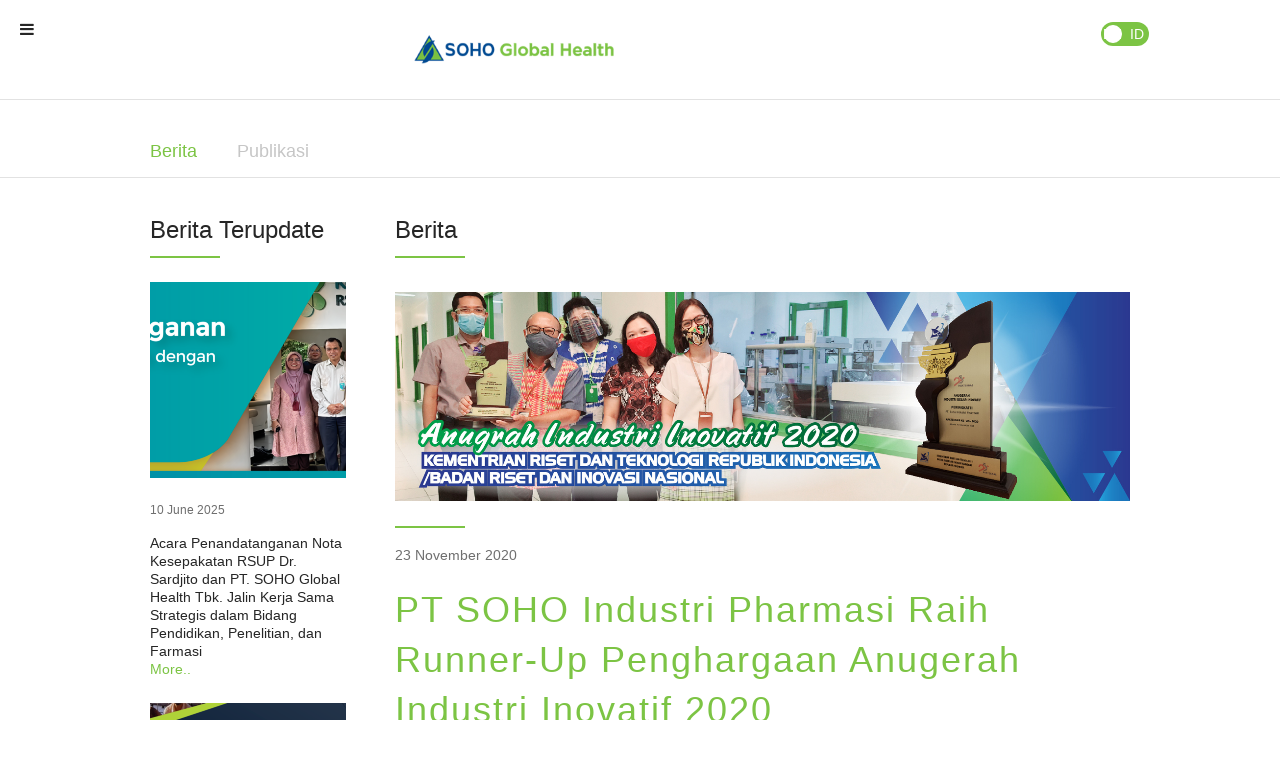

--- FILE ---
content_type: text/html; charset=utf-8
request_url: https://sohoglobalhealth.com/id/newsrooms/42
body_size: 25476
content:
<!DOCTYPE html>
<html>
  <head>
    <title>SOHO Global Health</title>
    <meta charset="UTF-8">
    <meta name="viewport" content="width=device-width, initial-scale=1, maximum-scale=1">
    <meta name="csrf-param" content="authenticity_token" />
<meta name="csrf-token" content="tAkXmz3rJ0McM2Gt7k7uwLPy/IoV18zOyz1oFXj3AlMLrkC1VuAfVnkLjKG3w3VbuEg6fwrXKZCzgrZkKlS5Vg==" />
    
    <link rel="stylesheet" href="https://stackpath.bootstrapcdn.com/bootstrap/4.3.1/css/bootstrap.min.css" integrity="sha384-ggOyR0iXCbMQv3Xipma34MD+dH/1fQ784/j6cY/iJTQUOhcWr7x9JvoRxT2MZw1T" crossorigin="anonymous">
    <link href="https://fonts.googleapis.com/css?family=Didact+Gothic|Open+Sans:300,400,700" integrity="sha384-5u4w/tJ63yx91Sn28OpyEej5M//zNai/egiyiihpZDWzp2tCejqMBWltbhXY/DMQ" rel="stylesheet" type="text/css">
    <link href="https://fonts.googleapis.com/css?family=Catamaran:400,500,600,700" integrity="sha384-vdR596au9T6usgjMSbi0KCvqcY9js6TywyU4kpCztz1liQPpOY2RWFYksgUT8Zr5" rel="stylesheet" type="text/css">
    <link rel="stylesheet" media="all" href="/assets/application-00a988e7bed2160c2f1b62af97498cfa88e0c6b0faea1c3faf23f8a72c0f5aef.css" data-turbolinks-track="reload" crossorigin="anonymous" integrity="sha256-AKmI577SFgwvG2Kvl0mM+ojgxrD66hw/ryP4pywPWu8=" />
    <link rel="stylesheet" media="screen" href="/assets/newsrooms-e3b0c44298fc1c149afbf4c8996fb92427ae41e4649b934ca495991b7852b855.css" crossorigin="anonymous" integrity="sha256-47DEQpj8HBSa+/TImW+5JCeuQeRkm5NMpJWZG3hSuFU=" />
    <!--%= stylesheet_link_tag params[:controller] if params[:controller] =~ /partners|business/ %-->
    <script src="/assets/ckeditor/init-523be58eb7bb832016c333c678888ebc0cbfd57be3402a073cad295b4d7869a3.js"></script>
    <script src="/assets/application-76bddf02ca8d7e53c59f189d94032e270bef6e86c9ff54e1721aebc5c4a8b978.js" data-turbolinks-track="reload" crossorigin="anonymous" integrity="sha256-dr3fAsqNflPFnxidlAMuJwvvbobJ/1ThchrrxcSouXg="></script>
    <script src="/assets/newsrooms-e3b0c44298fc1c149afbf4c8996fb92427ae41e4649b934ca495991b7852b855.js" crossorigin="anonymous" integrity="sha256-47DEQpj8HBSa+/TImW+5JCeuQeRkm5NMpJWZG3hSuFU="></script>
    <link rel="icon" type="image/png" href="/assets/favicon-c25cb4580ce38ccd924f9ff01b8fe965b63ce10158ac95b5499c34ee70c2d870.png" />
  </head>
  <body>
    <header class="active-header" id="newsrooms">
  <div class="top-header">
    <ul>
      <!--li><a href="/id/brands">Profesional Kesehatan</a></li-->
      <li><a href="#heal-pro" class="health-trigger">Profesional Kesehatan</a></li>
      <li><a href="/id/about/careers">Karir</a></li>
      <li><a class="modal-trigger">Hubungi Kami</a></li>
    </ul>
    <div class="language">
      <ul>
          <li><a href="/id/newsrooms/42" class="active">Indonesia</a></li>
          <li><a href="/en/newsrooms/42" class="">English</a></li>
      </ul>
    </div>
  </div>
  <div class="bottom-header">
    <div class="wrapper ml-1">
      <a class="menu-mobile-trigger"><i class="fa fa-bars" aria-hidden="true"></i></a>
      <div class="logo">
        <a href="/"><img src="/assets/logo-c3e07920e93efcb2ee8dddb86e46501c6b206ac59c667add01a0ca2b309424a7.png"></a>
      </div>
      <div class="lang-container">
        <label class="switch">
          <input type="radio" name="language" id="en"  >
          <input type="radio" name="language" id="id" checked >
          <span class="slider"></span>
          <label class="label" for="en" id="option-en">
            <a style="" href="/en/newsrooms/42">EN</a>
          </label>
          <label class="label" for="id" id="option-id">
            <a style="pointer-events: none;" href="/id/newsrooms/42">ID</a>
          </label>
        </label>
      </div>
      <div class="menu">
        <ul>
          <li><a class="" href="/">Beranda</a></li>
          <li><a class="" href="/id/brands">Brand Kami</a></li>
          <li><a class="" href="/id/partners/alliance">Partner Kami</a></li>
          <li><a class="" href="/id/business">Bisnis Kami</a></li>
          <li><a class="" href="/id/about/glances">Tentang Kami</a></li>
          <li><a class="" href="/id/natural-wellness">Natural Wellness</a></li>
          <li><a class="current-parent" href="/id/newsrooms">Berita</a></li>
          <li><a class="" href="/id/investors/shareholder-informations">Investor</a></li>
          <li><a class="" href="/id/sustainability/overview">Keberlanjutan</a></li>
          <ul class="text-right">
            <li class="mobile-menu-item"><a class="soho-blue" href="#contact-us">Hubungi Kami</a></li>
            <li class="mobile-menu-item"><a href="#heal-pro" class="health-trigger soho-green ">Profesional Kesehatan</a></li>
            <li class="mobile-menu-item "><a class="soho-green" href="/id/about/careers">Karir</a></li>
          </ul>
        </ul>
      </div>
    </div>
  </div>
</header>

      <div class="container-outer">
        <div class="news-content">
	<div class="news-tab">
		<div class="wrapper">
			<ul class="tabs">
			<a href=" /id/newsrooms "><li data-tab="newsevent" class="current">Berita</li></a>
				<li data-tab="publication">Publikasi</li>
		</div>
	</div>
		<div class="content tab-content newsevent current" id="newsevent">
			<div class="wrapper">
				<div class="news-detail-wrapper current" id="lattest" style="height: auto;visibility: visible;opacity: 1;display: flex;">
					<div class="left-news">
						<h1 class="bbc-title">Berita Terupdate</h1>
							<ul>
									<li>
										<a href= "96 ">
											<img src="/uploads/news/image/96/thumb_RSUP_Dr_Sardjito-05.png" />
												<p>10 June 2025</p>
												<h1>Acara Penandatanganan Nota Kesepakatan RSUP Dr. Sardjito dan PT. SOHO Global Health Tbk. Jalin Kerja Sama Strategis dalam Bidang Pendidikan, Penelitian, dan Farmasi<a href = "96 "><span>More..</span></a></h1>
										</a>
									</li>
									<li>
										<a href= "95 ">
											<img src="/uploads/news/image/95/thumb_Nsw_web_banner_alt2.png" />
												<p>27 May 2025</p>
												<h1>NSW International Education Summit 2025 Menampilkan: Bapak Tan Eng Liang, Komisaris Utama SOHO Global Health<a href = "95 "><span>More..</span></a></h1>
										</a>
									</li>
									<li>
										<a href= "94 ">
											<img src="/uploads/news/image/94/thumb_Okamoto_ver_4.png" />
												<p>30 April 2025</p>
												<h1>PT Parit Padang Global (PPG) Tandatangani Perjanjian Kerjasama Distribusi dengan PT Ichiya Indonesia (brand: Okamoto)<a href = "94 "><span>More..</span></a></h1>
										</a>
									</li>
							</ul>
					</div>
						<div class="right-news">
							<h1 class="bbc-title">Berita</h1>
								<img src="/uploads/news/image/42/banner_web-01.jpg" />
									<p class="date">23 November 2020</p>
									<h1 class="title-news">PT SOHO Industri Pharmasi Raih Runner-Up Penghargaan Anugerah Industri Inovatif 2020</h1>
									<p><p style="margin-bottom:13px"><span style="font-size:11pt"><span style="line-height:115%"><span style="font-family:Calibri,sans-serif">PT SOHO Industri Pharmasi  meraih peringkat Runner Up penghargaan Anugerah Industri Inovatif 2020 dari Kementerian Riset dan Teknologi / Badan Riset dan Inovasi Nasional (Kemristek/BRIN). Penghargaan Anugerah Industri Inovatif merupakan bentuk apresiasi pemerintah untuk kegiatan penelitian dan pengembangan industri di Indonesia dan merupakan penghargaan Inovasi yang ke-3 yang diperoleh SOHO secara berturutan. Sebelumnya pada tahun 2018 dan 2019 SOHO telah mendapatkan  IIRDI Award, penghargaan serupa Anugerah Industri Inovatif dari Kementrian Riset dan Teknologi Republik Indonesia.</span></span></span></p>


<p style="margin-bottom:13px"><span style="font-size:11pt"><span style="line-height:115%"><span style="font-family:Calibri,sans-serif">Penghargaan tersebut diberikan atas komitmen SOHO dalam mengembangkan inovasi herbal di Indonesia. SOHO dinilai aktif dan  konsisten dalam melakukan kegiatan penelitian dan pengembangan baik dilakukan secara internal melalui unit R&D maupun dengan cara  memanfaatkan dan mengembangkan hasil-hasil litbang dari lembaga litbang/perguruan tinggi, melalui kolaborasi ABGC (Academic,Business,Goverment, Community)  untuk menghasilkan produk-produk inovatif dan berdaya saing. Hal ini terbukti bahwa inovasi produk-produk SOHO menjadi market leader pada berbagai kategori theraupetic class. Selain itu SOHO juga dinilai unggul dan menjadi pionir dalam penerapan inovasi berbasis teknologi, informasi, dan komunikasi pada teknologi industri 4.0 dan R&D SOHO juga aktif dalam pengembangan ilmu pengetahuan melalui berbagai publikasi  di jurnal ilmiah nasional maupun internasional. </span></span></span></p>


<p style="margin-bottom:13px"><span style="font-size:11pt"><span style="line-height:115%"><span style="font-family:Calibri,sans-serif">Acara penyerahan Anugerah Industri Inovatif 2020 yang berlangsung  dibuka oleh sambutan dari Presiden RI Joko Widodo (Jokowi) pada hari Selasa, 10 November 2020. Pada kesempatan ini bapak Presiden Jokowi menekankan pentingnya pengembangan inovasi berbasis riset di dunia industri dalam negeri.</span></span></span></p>


<p style="margin-bottom:13px"><span style="font-size:11pt"><span style="line-height:115%"><span style="font-family:Calibri,sans-serif">Sementara itu Menteri Riset dan Teknologi /  Badan Riset dan Inovasi Nasional (Menristek/BRIN), Prof Bambang Brodjonegoro dalam sambutannya menyatakan, kolaborasi  antara Pemerintah, Perguruan Tinggi, Industri dan komunitas dibutuhkan dalam mewujudkan inovasi hingga bisa diproduksi dan menjadi komoditas ekspor. Presiden Jokowi telah memberi arahan kepada Menristek/BRIN untuk belajar dari pandemi Covid-19 sehingga inovasi penelitian, pengembangan, pengujian dan penerapan akan berfokus pada: kesiapan dan ketahanan bangsa, vaksin Covid-19, kemandirian alat kesehatan dan obat, serta hidup berkualitas dan berkelanjutan dimana kemandirian alat kesehatan dan obat, termasuk pengembangan  herbal di Indonesia.</span></span></span></p>


<p style="margin-bottom:13px"><span style="font-size:11pt"><span style="line-height:115%"><span style="font-family:Calibri,sans-serif">Herbal di Indonesia dikembangkan dari Obat Herbal Terstandar (OHT) yang telah lulus uji pra-klinis dan juga Fitofarmaka yang telah lulus uji klinis sehingga memiliki khasiat setara obat. Berdasarkan data Badan Pengawas Obat dan Makanan (Badan POM), saat ini terdapat 92 OHT yang terdaftar sesuai Nomor Izin Edar (NIE). Sementara itu untuk Fitofarmaka, saat ini ada 37 NIE yang terdaftar.</span></span></span></p>


<p style="margin-bottom:13px"><span style="font-size:11pt"><span style="line-height:115%"><span style="font-family:Calibri,sans-serif">Penghargaan Industri Inovatif merupakan penghargaan tertinggi anugerah yang diberikan kepada badan usaha/industri atas prestasi pelaksanaan inovasi yang berhasil, hingga dapat menghasilkan nilai tambah, baik dalam bentuk komersil, ekonomi maupun sosial budaya.</span></span></span></p>
</p>
						</div>
					</div>		
				</div>
			</div>					
		<div class="content tab-content newsevent spc-current" id="publication">
		<div class="wrapper">
			<div class="side-tabs2">
				<ul>
					<li data-tab="anual" class="current">Laporan Tahunan</li>
					<li data-tab="magazine" class="">Majalah</li>
					<!--li data-tab="pr" class="">Press Release</li-->
				</ul>
			</div>
			<div class="news-detail-wrapper anual current" id="anual">
				<div class="anual-wrapper">
					<div class="anual-top">
						<div class="anual-left">
						<img src="/uploads/publication/image/18/Annual_report_2019_cover.jpg" />
						</div>
						<div class="anual-right">
							<h1>Annual Report 2019</h1>
							<p><p>SOHO Global Health telah secara konsisten menghasilkan kinerja keuangan dengan pertumbuhan yang berkelanjutan terlepas dari pasar yang pertumbuhannya melambat. Di tengah lingkungan bisnis yang berubah dengan cepat, kunci kesuksesan kami adalah kemampuan kami untuk menyeimbangkan kesinambungan jangka panjang dengan kemampuan beradaptasi terhadap perubahan. Dibutuhkan disiplin dan komitmen kuat untuk membangun nilai berkelanjutan untuk jangka panjang.</p>
</p>
							<div class="anual-button">
								<a href="/uploads/publication/file_publication/18/SGH_Annual_Report_2019.pdf" target="_blank" >
									<button>download</button>
								</a>
								<a href="/uploads/publication/file_publication/18/SGH_Annual_Report_2019.pdf" target="_blank">
									<button>view</button>
								</a>
							</div>
						</div>
					</div>
					<div class="lazy slick">
					
						<div>
							<a href="/uploads/publication/file_publication/16/Annual_Report_2018_Format_A4_pdf_Compressed_Landscape_acrobat-compressed.pdf" target="_blank">
								<img src="/uploads/publication/image/16/Cover_Final-01.jpg" />
								<p>Annual Report 2018</p>
							</a>
						</div>

						<div>
							<a href="/uploads/publication/file_publication/10/annual_report_2017.pdf" target="_blank">
								<img src="/uploads/publication/image/10/Screen_Shot_2018-12-04_at_15.13.47.png" />
								<p>Annual Report 2017</p>
							</a>
						</div>

						<div>
							<a href="/uploads/publication/file_publication/9/SGH_Annual_Report_2016.pdf" target="_blank">
								<img src="/uploads/publication/image/9/annual_report_2017.png" />
								<p></p>
							</a>
						</div>
[#&lt;Publication id: 16, image: &quot;Cover_Final-01.jpg&quot;, file_publication: &quot;Annual_Report_2018_Format_A4_pdf_Compressed_Landsc...&quot;, position: nil, published: true, category: &quot;annual_reports&quot;, created_at: &quot;2019-05-29 01:52:38&quot;, updated_at: &quot;2019-06-13 02:00:14&quot;, title: &quot;Annual Report 2018&quot;, description: &quot;&lt;p&gt;Kinerja 2018 dan Ikhtisar Keuangan&lt;/p&gt;\r\n\r\n&lt;p&gt;SO...&quot;&gt;, #&lt;Publication id: 10, image: &quot;Screen_Shot_2018-12-04_at_15.13.47.png&quot;, file_publication: &quot;annual_report_2017.pdf&quot;, position: nil, published: true, category: &quot;annual_reports&quot;, created_at: &quot;2018-07-16 17:06:33&quot;, updated_at: &quot;2018-12-04 08:14:12&quot;, title: &quot;Annual Report 2017&quot;, description: &quot;&lt;p&gt;&lt;b&gt;Kinerja 2017 dan Ikhtisar Keuangan&lt;/b&gt;&lt;/p&gt;\r\n...&quot;&gt;, #&lt;Publication id: 9, image: &quot;annual_report_2017.png&quot;, file_publication: &quot;SGH_Annual_Report_2016.pdf&quot;, position: nil, published: true, category: &quot;annual_reports&quot;, created_at: &quot;2018-07-16 17:05:18&quot;, updated_at: &quot;2018-12-04 08:12:36&quot;, title: &quot;&quot;, description: &quot;&quot;&gt;]					</div>
				</div>
			</div>
			<div class="news-detail-wrapper anual anual-item" id="magazine">
				<ul>
					<li class="big-news">
					<a href="/uploads/publication/file_publication/19/MAJALAH_INSIGHT_SOHO_2020_compressed.pdf " target="_blank" >
						<div>
							<img src="/uploads/publication/image/19/WEB_MAJALAH_1-02_2.jpg" />
							<div class="new-list-wrapper">
								<div class="news-list-title-wrapper">
									<p>21 September 2020</p>
									<h1>Special Edition Covid-19</h1>
								</div>	
								<div class="news-list-bg"></div>
							</div>
						</div>
						<button class="btn-download" >Download</button>
						</a>
						</li>
						<li class="medium-news">
							<a href="/uploads/publication/file_publication/17/SOHO_Insight_Edisi_2019_comp_update3.pdf" target="_blank" >
								<img src="/uploads/publication/image/17/cover_website_update_1.jpg" />
								<div class="new-list-wrapper">
									<div class="news-list-title-wrapper">
										<p>12 September 09/12/19</p>
										<h1>Entrepreneur Of The Year</h1>
									</div>	
									<div class="news-list-bg"></div>
								</div>
							</a>
						</li>
						<li class="small-news">
							<a href="/uploads/publication/file_publication/15/SOHO_Insight_Aug_2018.pdf" target="_blank" >
								<img src="/uploads/publication/image/15/Organic_Temulawak-_Collaboration_Results_of_SOHO__Sukabumi__Government____IPB_for_a_Healthier_Indonesia.jpg" />
								<div class="new-list-wrapper">
									<div class="news-list-title-wrapper">
										<p>15 August 08/15/18</p>
										<h1>Temulawak Organik Unggulan: Kolaborasi ABGC</h1>
									</div>	
									<div class="news-list-bg"></div>
								</div>
							</a>
						</li>
						<li class="small-news">
							<a href="/uploads/publication/file_publication/13/SGH_won_indoenasia_WOW_brand_awards_2017.pdf" target="_blank" >
								<img src="/uploads/publication/image/13/vdcowot6ec68f1jjlg46.png" />
								<div class="new-list-wrapper">
									<div class="news-list-title-wrapper">
										<p>16 July 07/16/18</p>
										<h1></h1>
									</div>	
									<div class="news-list-bg"></div>
								</div>
							</a>
						</li>
						<li class="medium-news">
							<a href="/uploads/publication/file_publication/12/supply_and_operation_goes_to_anyer.pdf" target="_blank" >
								<img src="/uploads/publication/image/12/es69ogkdofxbihvtbkf6.png" />
								<div class="new-list-wrapper">
									<div class="news-list-title-wrapper">
										<p>16 July 07/16/18</p>
										<h1></h1>
									</div>	
									<div class="news-list-bg"></div>
								</div>
							</a>
						</li>
						<li class="big-news">
							<a href="/uploads/publication/file_publication/11/the_power_of_one.pdf" target="_blank" >
								<img src="/uploads/publication/image/11/z6ksyosdbhmieuuzwobk.png" />
								<div class="new-list-wrapper">
									<div class="news-list-title-wrapper">
										<p>16 July 07/16/18</p>
										<h1></h1>
									</div>	
									<div class="news-list-bg"></div>
								</div>
							</a>
						</li>
				</ul>
			</div>
		</div>
</div>
      </div>
    
<footer>
	<div class="wrapper">
		<div class="small-logo"><a href="/id"><img src="/assets/small-logo-31364bce7fd710c1be1900085a52a91ccfc8dd77ec5a614c7deaf1c959c40a5c.png"></a></div>
		<div class="address">
			<div class="address-left">
					JL. Rawa Sumur II Kav BB No. 3, Kawasan Industri Pulogadung,    Kel. Jatinegara, Kec. Cakung, Jakarta Timur INDONESIA
			</div>
			<div class="address-right">
				<ul>
					<li><a href="tel:02129858888 " target="_blank"><img src="/assets/phone-05b7a7dd41b99e072cea234ef230370ef45d34e22dde2358b5792d5c0b41c5e1.svg"><span>Hubungi Kami</span></a></li>
					<li><a href="mailto:public.relations@sohoglobalhealth.com" target="_blank"><img src="/assets/mail-e26d8961d3ae7f24d83734e83640abafc5658e3647396fb3fec106c1641c27ff.svg"><span>Email Kami</span></a></li>
				</ul>
			</div>
		</div>
		<div class="social">
			<ul>
					<li>
						<a href="https://www.youtube.com/@sohonatural1571" target="_blank" style="width: 50px !important;"><img src="/assets/1-c1347636b612e5fb8106266906dab34f5245e7cf4f6f04676c6ba76a935b3d28.svg"></a>
					</li>
					<li>
						<a href="https://www.youtube.com/@sohoglobalhealth.people" target="_blank" style="width: 50px !important;"><img src="/assets/2-72b9a62992f2ae5eb220b10076c83f600203dc6944b898c44924769593dc7daa.svg"></a>
					</li>
					<li>
						<a href="https://www.instagram.com/sohonatural/?hl=id" target="_blank" style="width: 50px !important;"><img src="/assets/3-4bc113d5e1bff154bd08f9fc7855297bfff5c9884a748d4280e3ec04fff4a344.svg"></a>
					</li>
					<li>
						<a href="https://www.instagram.com/sohoglobalhealth.people/?hl=id" target="_blank" style="width: 50px !important;"><img src="/assets/4-1468cd791c3eab53cfecbf2d1ccbfdac2e3ba2342907227dea1abdbd64ca137c.svg"></a>
					</li>
					<li>
						<a href="https://www.linkedin.com/company/soho-global-health" target="_blank" style="width: 50px !important;"><img src="/assets/5-f11b6346caf085f060c095a726f6a17afe3b72b5803674b81a133cdf93bcc7cf.svg"></a>
					</li>
			</ul>
			<p>© Copyright 2026 SOHO Global Health. All Rights Reserved</p>
		</div>
	</div>
</footer>

<div id="contact-us" class="contact">
	
</div>

<div class="modal-overlay">
  <div class="modal">
    
    <a class="close-modal">
      <svg viewBox="0 0 20 20">
        <path fill="#000000" d="M15.898,4.045c-0.271-0.272-0.713-0.272-0.986,0l-4.71,4.711L5.493,4.045c-0.272-0.272-0.714-0.272-0.986,0s-0.272,0.714,0,0.986l4.709,4.711l-4.71,4.711c-0.272,0.271-0.272,0.713,0,0.986c0.136,0.136,0.314,0.203,0.492,0.203c0.179,0,0.357-0.067,0.493-0.203l4.711-4.711l4.71,4.711c0.137,0.136,0.314,0.203,0.494,0.203c0.178,0,0.355-0.067,0.492-0.203c0.273-0.273,0.273-0.715,0-0.986l-4.711-4.711l4.711-4.711C16.172,4.759,16.172,4.317,15.898,4.045z"></path>
      </svg>
    </a>
	<pre class="debug_dump">--- 
...
</pre>

    <div class="modal-content">
    	<div class="wrapper-form-contact">
	    	<div class="container-contact">
					<div class="contact-box">
						<div class="left">
							<div class="title-contact-us">
		    				<p>Hubungi Kami</p>
		    			</div>
						</div>
						<div class="right">
							<form action="/id/inquiries" method="post">
								<input type="text" name="inquiry[name]" class="main-input input-txt" placeholder="Nama" required>
								<input type="text" name="inquiry[email]" class="main-input input-txt" placeholder="Email" required>
								<input type="text" name="inquiry[phone_number]" class="main-input input-txt phone-number" placeholder="Nomor Telepon" required>
								<div class="connect-dd select-wrapper">
									<div class="dd-icon">
										<i class="fa fa-angle-up" aria-hidden="true"></i>
										<i class="fa fa-angle-down" aria-hidden="true"></i>
									</div>
									
									<select id="contact-select" class="main-input select-type-field input-select">
										<option value="0">Hubungan Masyarakat</option>
										<option value="1">Sumber Daya Manusia</option>
										<option value="2">Pengembangan Bisnis</option>
										<option value="" class="invest-public-selection select-none">Investor/Public</option>
									</select>
									<input type="hidden" name="inquiry[type_inquiry]" class="input-select-hidden">
								</div>
								<textarea name="inquiry[message]" class="main-input input-textarea" placeholder="Pesan" rows="3" required></textarea>
								<div class="recaptcha-wrapper">
									<script src="https://www.recaptcha.net/recaptcha/api.js" async defer ></script>
<div data-sitekey="6LcH23YaAAAAAKGFEoPp9wQ0YR75Wmbs-coGL6Di" class="g-recaptcha "></div>
          <noscript>
            <div>
              <div style="width: 302px; height: 422px; position: relative;">
                <div style="width: 302px; height: 422px; position: absolute;">
                  <iframe
                    src="https://www.recaptcha.net/recaptcha/api/fallback?k=6LcH23YaAAAAAKGFEoPp9wQ0YR75Wmbs-coGL6Di"
                    name="ReCAPTCHA"
                    style="width: 302px; height: 422px; border-style: none; border: 0; overflow: hidden;">
                  </iframe>
                </div>
              </div>
              <div style="width: 300px; height: 60px; border-style: none;
                bottom: 12px; left: 25px; margin: 0px; padding: 0px; right: 25px;
                background: #f9f9f9; border: 1px solid #c1c1c1; border-radius: 3px;">
                <textarea id="g-recaptcha-response" name="g-recaptcha-response"
                  class="g-recaptcha-response"
                  style="width: 250px; height: 40px; border: 1px solid #c1c1c1;
                  margin: 10px 25px; padding: 0px; resize: none;">
                </textarea>
              </div>
            </div>
          </noscript>

								</div>
								<div class="submit-connect">
									<input type="submit" value="Kirim">
								</div>
							</form>
							<div id="contact_us_note">
								<ol type="1">
									<li><small>Public Relations untuk korespondensi sehubungan dengan penawaran sponsorship, CSR, keluhan produk, pertanyaan konsumen, dll.</small></li>
									<li><small>Business Development untuk korespondensi sehubungan dengan penawaran pengembangan obat/in licensing/Toll Manufacturing.</small></li>
									<li><small>Human resources untuk korespondensi sehubungan dengan lamaran pekerjaan, info job fairs, dan kerjasama dengan universitas mengenai recruitment maupun internship.</small></li>
								</ol>
							</div>
						</div>
					</div>
				</div>
			</div>
    </div>
  </div>
</div>

<div class="health-pro-onboard">
	<div class="health-pro-wrapper">
		<a href="#xx" class="close-health-pro"><img src="/assets/close-fcc7193545a8ebec058d1bd344cfa803829fc70020e99220e497d476271b59a8.svg"></a>
		<h3>Informasi medis yang terdapat pada website ini hanya ditujukan untuk praktisi kesehatan di Indonesia.</h3>
		<p>Informasi pada website ini ditujukan untuk memberikan jawaban yang bersifat ilmiah, berdasarkan bukti ilmiah dan berimbang atas pertanyaan medis Anda.</p>

<p>Informasi ini tidak ditujukan sebagai saran medis. Perawatan pasien merupakan tanggung jawab praktisi kesehatan berdasarkan praktek perijinannya serta pengalaman dan informasi spesifik pasien.</p>

		<h4>Apakah Anda <span>praktisi kesehatan</span> di Indonesia?</h4>
		<ul>
			<li><a href="#" class="close-health-pro">Tidak, Kembali ke Beranda</a></li>
			<li><a href="/health_pro">Ya, lanjutkan</a></li>
		</ul>
	</div>
</div>
<script type="text/javascript">
	
	$('.lazy').slick({
	  lazyLoad: 'ondemand',
	  slidesToShow: 3,
	  slidesToScroll: 1
	});
</script>


    <!-- <script src="http://code.highcharts.com/highcharts.js"></script> -->
  </body>
</html>


--- FILE ---
content_type: text/css
request_url: https://sohoglobalhealth.com/assets/application-00a988e7bed2160c2f1b62af97498cfa88e0c6b0faea1c3faf23f8a72c0f5aef.css
body_size: 33012
content:
*{-moz-appearance:none;appearance:none;-webkit-appearance:none;text-rendering:optimizeLegibility;-webkit-backface-visibility:hidden;backface-visibility:hidden;border-radius:0px;font-smoothing:subpixel-antialiased;-webkit-text-size-adjusment:none;-webkit-overflow-scrolling:touch;-webkit-padding-start:0px;-webkit-tab-highlight-color:rgba 0, 0, 0, 0;line-height:1.3}:active,:focus,:visited{outline:none;outline-width:0}a{color:#262626;text-decoration:none;display:block}a:hover{text-decoration:none;cursor:pointer}li,ul{padding:0;margin:0;list-style:none}input,select{background:none;border:none;border-radius:0px;-moz-appearance:none;appearance:none;-webkit-border-radius:0;appearance:none;-webkit-appearance:none}img{display:block;width:100%;max-width:100%;border:none}.left{float:left}.right{float:right}.clear{clear:both}.clear:after{display:block;width:0px;height:0px;content:"";clear:both}body,html{font:16px "Catamaran", sans-serif;color:#262626;font-weight:300;margin:0px;height:100%;width:100%;position:relative}h1,h2,h3,h4,h5,h6{font-weight:normal;margin:0}h1.bt-title-lineless-bl{font-size:33px;line-height:1.39;color:#545555;letter-spacing:2px;position:relative}h1.home-title{font-size:24px;color:#262626;font-weight:500;position:relative;margin-bottom:50px}h1.home-title:after{display:block;content:"";width:70px;height:2px;background:#7cc444;margin-top:16px}h1.bt-title{font-size:33px;line-height:1.39;color:#7cc444;letter-spacing:2px;position:relative}h1.bt-title:before{width:70px;height:2px;background:#7cc444;content:"";display:block;position:absolute}h1.bt-title-lineless,h2.bt-title-lineless,h3.bt-title-lineless,h4.bt-title-lineless{line-height:1.39;color:#7cc444 !important;letter-spacing:2px;position:relative}h1.bt-title-below-mb-only{font-style:normal;font-weight:300;font-size:36px;line-height:43px;color:#545555;position:relative;margin-bottom:40px !important}h1.bt-title-below-mb-only-green-bd{font-style:normal;font-weight:300;font-size:36px;line-height:43px;color:#545555 !important;position:relative;margin-bottom:0 0 40px 0 !important}h1.bt-title-below-mb-only-green-bd::after{display:block;content:"";width:70px;height:2px;background:#7cc444;margin-bottom:0 0 40px 0 !important}h1.bt-title-below,h3.bt-title-below{font-style:normal;font-weight:300;font-size:36px;line-height:43px;color:#545555 !important;position:relative;margin:40px 0}h1.bt-title-below.no-mb{font-style:normal;font-weight:300;font-size:36px;line-height:43px;color:#545555;position:relative;margin:0 !important}h1.bt-title-below::after{display:block;content:"";width:70px;height:2px;background:#7cc444;margin-top:3px}h3.bt-title-below{margin-bottom:20px}h3.bt-title-below::after{display:block;content:"";width:70px;height:2px;background:#7cc444}h1.btc-title{font-size:33px;line-height:1.39;color:#7cc444;letter-spacing:2px;position:relative;text-align:center}h1.btc-title:before{width:70px;height:2px;background:#7cc444;content:"";display:block;position:absolute;top:-24px;left:50%;-webkit-transform:translate(-50%, 0);-ms-transform:translate(-50%, 0);transform:translate(-50%, 0)}h1.bbc-title{font-size:24px;line-height:1.39;color:#262626;letter-spacing:normal;position:relative;text-align:left;line-height:1}h1.bbc-title:before{width:70px;height:2px;background:#7cc444;content:"";display:block;position:absolute;bottom:-16px;left:0%}.pt120{padding-top:120px}.pt30{padding-top:30px}.mb30{margin-bottom:30px}.wrapper{max-width:1020px;-webkit-box-sizing:border-box;box-sizing:border-box;padding:0 20px;margin:0 auto}header{position:fixed;width:100%;top:0;z-index:999;-webkit-transition:all ease-out 0.2s 0.2s;-o-transition:all ease-out 0.2s 0.2s;transition:all ease-out 0.2s 0.2s}header .menu-mobile-trigger{display:none}header .lang-container{display:none}header .top-header{display:-webkit-box;display:-ms-flexbox;display:flex;-webkit-box-pack:end;-ms-flex-pack:end;justify-content:flex-end;padding:15px 10px}header .top-header ul{display:-webkit-box;display:-ms-flexbox;display:flex;margin-left:20px}header .top-header ul li{margin-left:20px}header .top-header ul li a{color:#7cc444;padding:2px 0;font-size:13px;letter-spacing:0.5px}header .top-header ul li:last-child a{border:1px solid #004990;padding:2px 10px;border-radius:30px;text-align:center;color:#004990}header .top-header .language ul li{margin:0;border-left:1px solid #6f6f6f}header .top-header .language ul li a{color:#c6c6c6;border:none;padding:2px 10px}header .top-header .language ul li a.active{color:#7cc444}header .top-header .language ul li:first-child{border:none}header .bottom-header{padding-bottom:15px;position:relative;padding-left:45px}header .bottom-header .wrapper{display:-webkit-box;display:-ms-flexbox;display:flex;-webkit-box-align:center;-ms-flex-align:center;align-items:center}header .bottom-header .logo{flex-grow:0;flex-shrink:0;margin-right:20px}header .bottom-header .menu ul{display:-webkit-box;display:-ms-flexbox;display:flex}header .bottom-header .menu ul li a{color:#262626;padding:5px 10px;font-size:15px;letter-spacing:0.5px;font-weight:500;text-transform:capitalize;white-space:nowrap;position:relative}header .bottom-header .menu ul li a:after{display:block;width:0%;height:1px;background:#00489056;content:"";position:absolute;bottom:0;left:0;-webkit-transition:all ease-out 0.2s 0.2s;-o-transition:all ease-out 0.2s 0.2s;transition:all ease-out 0.2s 0.2s}header .bottom-header .menu ul li a.current-parent:after{display:block;width:100%;height:1px;background:#7cc444;content:"";position:absolute;bottom:0;left:0}header .bottom-header .menu ul li a:hover:after{width:100%}header .bottom-header .menu ul li.mobile-menu-item{display:none}header .bottom-header .language{padding-top:20px;position:absolute;top:50%;-webkit-transform:translate(0, -50%);-ms-transform:translate(0, -50%);transform:translate(0, -50%);right:20px;-webkit-transition:all ease-out 0.2s 0.2s;-o-transition:all ease-out 0.2s 0.2s;transition:all ease-out 0.2s 0.2s}header .bottom-header .language ul{display:-webkit-box;display:-ms-flexbox;display:flex}header .bottom-header .language ul li{margin:0;border-left:1px solid #6f6f6f}header .bottom-header .language ul li a{color:#c6c6c6;border:none;padding:2px 10px}header .bottom-header .language ul li a.active{color:#7cc444}header .bottom-header .language ul li:first-child{border:none}header.active-header{background:#fff}.container-outer{min-height:100% !important}footer{background:#f1f1f1;padding:20px 0}footer .wrapper{display:-webkit-box;display:-ms-flexbox;display:flex;-ms-flex-wrap:nowrap;flex-wrap:nowrap;-webkit-box-pack:justify;-ms-flex-pack:justify;justify-content:space-between;-webkit-box-align:center;-ms-flex-align:center;align-items:center}footer .wrapper .small-logo img{width:60px}footer .wrapper .address{display:-webkit-box;display:-ms-flexbox;display:flex;width:55%;-webkit-box-pack:justify;-ms-flex-pack:justify;justify-content:space-between}footer .wrapper .address .address-left{font-size:12px;line-height:1.17;color:#545555;margin-right:20px}footer .wrapper .address .address-right ul{display:-webkit-box;display:-ms-flexbox;display:flex;-webkit-box-pack:center;-ms-flex-pack:center;justify-content:center}footer .wrapper .address .address-right ul li{width:150px;margin:0 10px}footer .wrapper .address .address-right ul li a{padding:8px 20px}footer .wrapper .address .address-right ul li a img{width:21px;height:21px}footer .wrapper .address .address-right ul li a span{color:#fff;font-size:12px;margin-left:5px;width:150px;text-align:center}footer .wrapper .address .address-right ul li:first-child a{background:#004990;-webkit-box-shadow:0 2px 3px 0 rgba(0,0,0,0.2);box-shadow:0 2px 3px 0 rgba(0,0,0,0.2);display:-webkit-box;display:-ms-flexbox;display:flex;white-space:nowrap;border-radius:20px;-webkit-box-pack:justify;-ms-flex-pack:justify;justify-content:space-between;-webkit-box-align:center;-ms-flex-align:center;align-items:center;-webkit-box-sizing:border-box;box-sizing:border-box}footer .wrapper .address .address-right ul li:last-child a{background:#7ac142;-webkit-box-shadow:0 2px 3px 0 rgba(0,0,0,0.2);box-shadow:0 2px 3px 0 rgba(0,0,0,0.2);display:-webkit-box;display:-ms-flexbox;display:flex;white-space:nowrap;border-radius:50px;-webkit-box-pack:justify;-ms-flex-pack:justify;justify-content:space-between;-webkit-box-align:center;-ms-flex-align:center;align-items:center}footer .wrapper .social ul{display:-webkit-box;display:-ms-flexbox;display:flex;-webkit-box-pack:end;-ms-flex-pack:end;justify-content:flex-end}footer .wrapper .social ul li a{margin:0 10px;width:20px}footer .wrapper .social p{font-size:10px;color:#9b9b9b;margin-top:20px}.connect{position:fixed;top:0;left:0;width:100%;height:100%;background:rgba(0,0,0,0.8);z-index:999;-webkit-box-pack:center;-ms-flex-pack:center;justify-content:center;-webkit-box-align:center;-ms-flex-align:center;align-items:center;display:-webkit-box;display:-ms-flexbox;display:flex;visibility:hidden;opacity:0;-webkit-transition:all ease-out 0.2s 0.2s;-o-transition:all ease-out 0.2s 0.2s;transition:all ease-out 0.2s 0.2s}.connect .connect-wrapper{width:800px;display:-webkit-box;display:-ms-flexbox;display:flex;-ms-flex-wrap:nowrap;flex-wrap:nowrap;background:#fff;border-radius:10px;overflow:hidden}.connect .connect-wrapper .connect-left{width:30%}.connect .connect-wrapper .connect-left .connect-left-wrapper{position:relative;height:100%;-o-object-fit:cover;object-fit:cover}.connect .connect-wrapper .connect-left .connect-left-wrapper p{position:absolute;top:50%;left:50%;-webkit-transform:translate(-50%, -50%);-ms-transform:translate(-50%, -50%);transform:translate(-50%, -50%);font-family:"Catamaran", sans-serif;font-size:36px;line-height:0.97;letter-spacing:2px;color:#fff}.connect .connect-wrapper .connect-left .connect-left-wrapper img{max-height:100%;width:auto;-o-object-fit:cover;object-fit:cover}.connect .connect-wrapper .connect-right{width:70%;-webkit-box-sizing:border-box;box-sizing:border-box;padding:60px 80px;position:relative}.connect .connect-wrapper .connect-right .close-connect{width:15px;position:absolute;right:20px;top:20px}.connect .connect-wrapper .connect-right input[type=text],.connect .connect-wrapper .connect-right textarea{border:1px solid #979797;display:block;width:100%;border-radius:10px;font-size:16px;padding:10px;-webkit-box-sizing:border-box;box-sizing:border-box;line-height:1.5;letter-spacing:1px;color:#c6c6c6;margin-bottom:20px}.connect .connect-wrapper .connect-right textarea{resize:vertical;height:100px}.connect .connect-wrapper .connect-right .connect-dd{position:relative;border:1px solid #979797;border-radius:10px;margin-bottom:20px}.connect .connect-wrapper .connect-right .connect-dd .dd-icon{width:20px;display:-webkit-box;display:-ms-flexbox;display:flex;-webkit-box-pack:center;-ms-flex-pack:center;justify-content:center;-webkit-box-align:center;-ms-flex-align:center;align-items:center;-webkit-box-orient:vertical;-webkit-box-direction:normal;-ms-flex-direction:column;flex-direction:column;position:absolute;right:10px;top:50%;-webkit-transform:translate(0, -50%);-ms-transform:translate(0, -50%);transform:translate(0, -50%)}.connect .connect-wrapper .connect-right .connect-dd select{background:none;width:100%;padding:15px;position:relative;z-index:3}.connect .connect-wrapper .connect-right .submit-connect{display:-webkit-box;display:-ms-flexbox;display:flex;-webkit-box-pack:end;-ms-flex-pack:end;justify-content:flex-end;width:100%}.connect .connect-wrapper .connect-right .submit-connect input{-webkit-box-shadow:0 2px 13px 0 rgba(0,0,0,0.2);box-shadow:0 2px 13px 0 rgba(0,0,0,0.2);background:#7cc444;color:#fff;border-radius:100px;font-family:"Catamaran", sans-serif;line-height:1.3;letter-spacing:4.7px;font-size:16px;font-weight:bold;padding:8px 60px;text-align:center;text-transform:uppercase}.connect.show-connect{visibility:visible;opacity:1}@media only screen and (min-width: 501px) and (max-width: 1320px){header{position:relative;background:#fff}header .top-header{display:none}header .bottom-header{padding:0}header .bottom-header .wrapper{-ms-flex-wrap:wrap;flex-wrap:wrap}header .bottom-header .wrapper .logo{width:100%;text-align:center;margin:0}header .bottom-header .wrapper .logo a{margin:20px auto;width:200px}header .bottom-header .wrapper .menu{width:100%;overflow:hidden;max-height:0;-webkit-transition:all ease-out 0.2s 0.2s;-o-transition:all ease-out 0.2s 0.2s;transition:all ease-out 0.2s 0.2s}header .bottom-header .wrapper .menu ul{-webkit-box-orient:vertical;-webkit-box-direction:normal;-ms-flex-direction:column;flex-direction:column}header .bottom-header .wrapper .menu ul li a{padding:20px 0;border-bottom:1px solid #c6c6c6}header .bottom-header .wrapper .menu ul li.mobile-menu-item{display:block}header .bottom-header .wrapper .menu.show-menu{max-height:1000px}header .bottom-header .menu-mobile-trigger{display:block;position:absolute;top:0px;padding:20px;left:0px;z-index:99}header .bottom-header .lang-container{display:block;position:absolute;top:22px;right:calc( 100% - 86% );z-index:99}header.active-header{position:fixed}footer .wrapper{-ms-flex-wrap:wrap;flex-wrap:wrap}footer .wrapper .small-logo{width:100%;text-align:center}footer .wrapper .small-logo a,footer .wrapper .small-logo img{margin:0 auto}footer .wrapper .address{width:100%;-ms-flex-wrap:wrap;flex-wrap:wrap}footer .wrapper .address .address-left{width:100%;margin:20px auto;text-align:center}footer .wrapper .social{width:100%;margin-top:20px}footer .wrapper .social ul{-webkit-box-pack:center;-ms-flex-pack:center;justify-content:center}footer .wrapper .social p{text-align:center}}@media only screen and (max-width: 500px){.connect .connect-wrapper .connect-left{display:none}.connect .connect-wrapper .connect-right{padding:60px 20px;width:100%}.tab-bar{margin:0}header{position:relative;background:#fff}header .top-header{display:none}header .bottom-header{padding:0}header .bottom-header .wrapper{-ms-flex-wrap:wrap;flex-wrap:wrap}header .bottom-header .wrapper .logo{width:100%;text-align:center;margin:0}header .bottom-header .wrapper .logo a{margin:20px auto;width:200px}header .bottom-header .wrapper .menu{width:100%;overflow:hidden;max-height:0;-webkit-transition:all ease-out 0.2s 0.2s;-o-transition:all ease-out 0.2s 0.2s;transition:all ease-out 0.2s 0.2s}header .bottom-header .wrapper .menu ul{-webkit-box-orient:vertical;-webkit-box-direction:normal;-ms-flex-direction:column;flex-direction:column}header .bottom-header .wrapper .menu ul li a{padding:20px 0;border-bottom:1px solid #c6c6c6}header .bottom-header .wrapper .menu ul li.mobile-menu-item{display:block}header .bottom-header .wrapper .menu.show-menu{max-height:1000px}header .bottom-header .menu-mobile-trigger{display:block;position:absolute;top:0px;padding:20px;left:0px;z-index:99}header .bottom-header .lang-container{display:block;position:absolute;top:22px;right:calc( 100% - 86% );z-index:99}header.active-header{position:fixed;overflow:scroll;max-height:100%}footer .wrapper{-ms-flex-wrap:wrap;flex-wrap:wrap}footer .wrapper .small-logo{width:100%;text-align:center}footer .wrapper .small-logo a,footer .wrapper .small-logo img{margin:0 auto}footer .wrapper .address{width:100%;-ms-flex-wrap:wrap;flex-wrap:wrap}footer .wrapper .address .address-left{width:100%;margin:20px auto;text-align:center}footer .wrapper .social{width:100%;margin-top:20px}footer .wrapper .social ul{-webkit-box-pack:center;-ms-flex-pack:center;justify-content:center}footer .wrapper .social p{text-align:center}}li.loading{opacity:0.6}li.loading.select{opacity:1}.health-pro-onboard{position:fixed;width:100%;height:100%;-webkit-box-sizing:border-box;box-sizing:border-box;background:rgba(0,0,0,0.8);z-index:999;top:0;left:0;visibility:hidden;opacity:0;-webkit-transition:all ease-out 0.2s 0.2s;-o-transition:all ease-out 0.2s 0.2s;transition:all ease-out 0.2s 0.2s}.health-pro-onboard .health-pro-wrapper{max-width:780px;width:85%;background:#fff;border-radius:10px;padding:80px 40px;position:absolute;top:50%;left:50%;-webkit-transform:translate(-50%, -50%);-ms-transform:translate(-50%, -50%);transform:translate(-50%, -50%)}.health-pro-onboard .health-pro-wrapper .close-health-pro{width:25px;position:absolute;right:25px;top:25px}.health-pro-onboard .health-pro-wrapper h3{font-size:24px;line-height:1.25;color:#555;font-weight:600;margin-bottom:40px}.health-pro-onboard .health-pro-wrapper h4,.health-pro-onboard .health-pro-wrapper p{font-size:20px;line-height:1.5;letter-spacing:2px;margin-bottom:40px;color:#292929}.health-pro-onboard .health-pro-wrapper h4{font-weight:600;margin-bottom:20px}.health-pro-onboard .health-pro-wrapper h4 span{color:#7cc444}.health-pro-onboard .health-pro-wrapper ul{display:-webkit-box;display:-ms-flexbox;display:flex;-webkit-box-pack:start;-ms-flex-pack:start;justify-content:flex-start}.health-pro-onboard .health-pro-wrapper ul li a,.health-pro-onboard .health-pro-wrapper ul li a.close-health-pro{position:relative;top:auto;right:auto;width:auto;font-size:16px;line-height:1.13;letter-spacing:1px;font-family:"Catamaran", sans-serif;color:#fff}.health-pro-onboard .health-pro-wrapper ul li:first-child a{-webkit-box-shadow:0 2px 13px 0 rgba(0,0,0,0.2);box-shadow:0 2px 13px 0 rgba(0,0,0,0.2);border-radius:100px;padding:10px 20px;background:#6f6f6f}.health-pro-onboard .health-pro-wrapper ul li:last-child a{background:#7cc444;-webkit-box-shadow:0 2px 13px 0 rgba(0,0,0,0.2);box-shadow:0 2px 13px 0 rgba(0,0,0,0.2);padding:10px 40px;border-radius:100px;margin-left:20px}.health-pro-onboard.show-health{opacity:1;visibility:visible}.mt30{margin-top:50px !important}.hidden{display:none}.toggle-button{color:#FFF;padding:8px 20px;align-items:center;border-radius:20px;border:none;background:var(--soho-green, #7CC444);box-shadow:0px 2px 3px 0px rgba(0,0,0,0.2)}.inactive-toggle{color:#C6C6C6;border-radius:20px;border:1px solid var(--soho-light-grey, #E2E2E2);background:var(--pure-white, #FFF)}.committe-attr{display:flex;gap:20px}.no-my{margin:0 auto !important}.no-mt{margin-top:0 !important}.no-ml{margin-left:0 !important}.no-p{padding:0 !important}.no-pb{padding-bottom:0 !important}.no-bd-t{border-top:none !important}.tab-bar{border:1px solid #c6c6c6}.additional-tab-bar{margin-top:65px}.additional-tab-bar,.no-margin{margin-top:0px}.additional-tab-bar .wrapper ul{display:-webkit-box;display:-ms-flexbox;display:inline-flex;-webkit-box-pack:justify;-ms-flex-pack:justify;justify-content:space-between}.additional-tab-bar .wrapper ul li a{color:#c6c6c6;font-size:15px;line-height:1.17;font-weight:500;cursor:pointer}.additional-tab-bar .wrapper ul li{color:#c6c6c6;font-size:15px;line-height:1.17;font-weight:500;padding:20px 0;cursor:pointer;float:left;margin-right:30px}.additional-tab-bar .wrapper ul li.current a{color:#7cc444}.wrapper-content-tab{height:100vh}.book-content-top{display:-webkit-box;display:-ms-flexbox;display:flex;-webkit-box-pack:justify;-ms-flex-pack:justify;justify-content:space-between;width:100%;-ms-flex-wrap:wrap;flex-wrap:wrap}.book-content-top .book-content-left{width:25%}.book-content-top .book-content-right{width:70%}.book-content-top .book-content-right h1{font-size:36px;line-height:1.19;color:#6f6f6f;margin-bottom:10px !important;font-weight:300}.book-content-top .book-content-right p{font-size:14px;color:#757575;line-height:1.67;letter-spacing:2.3px;margin-bottom:25px;font-weight:500}.book-content-top .book-content-right .book-content-button{display:-webkit-box;display:-ms-flexbox;display:flex;-webkit-box-pack:start;-ms-flex-pack:start;justify-content:flex-start}.book-content-top .book-content-right .book-content-button button{color:#fff;text-transform:capitalize;font-size:16px;font-weight:600;line-height:1.17;background:#004990;border:none;width:150px;text-align:center;padding:10px 0;border-radius:9px;margin-right:10px}.achieve-wrapper .achieve-list .achieve-list-content ul.sm-5 li{width:20%}.cover-list{cursor:pointer}.cvr-active{box-shadow:0 0 10px #00499045}h1.underline-title{font-size:33px;line-height:1.39;color:#7cc444;letter-spacing:2px;position:relative}h1.underline-title:after{width:70px;height:2px;background:#7cc444;content:"";display:block;position:absolute;top:70px}.year-title{margin-top:20px;font-size:24px;line-height:24px;color:#262626;letter-spacing:2px}.year-title:after{width:70px;height:2px;background:#7cc444;content:"";display:block;margin-top:10px}.title-name{font-size:32px;font-weight:600;color:#545555}.sub-title{margin-top:10px;font-size:20px;line-height:24px;color:#7cc444;letter-spacing:2px}.sub-title:after{width:70px;height:2px;background:#7cc444;content:"";display:block;margin-top:10px}.bg-contact-us{background-color:#97c870}.main-input{-webkit-transition:all 0.30s ease-in-out;-moz-transition:all 0.30s ease-in-out;-ms-transition:all 0.30s ease-in-out;-o-transition:all 0.30s ease-in-out}.main-input:focus{box-shadow:0 0 5px #7cc444;border-radius:10px}.table-responsive{border:transparent;border-collapse:collapse;margin:0;padding:0;width:100%;table-layout:fixed}.table-responsive{margin-bottom:28px}.table-responsive caption{font-size:1.5em;margin:.5em 0 .75em}.table-responsive tr:nth-child(2n) td{background-color:#F7FBFF}.table-responsive thead{background-color:#7CC444;color:#FFF}.table-responsive tr{border:1px solid #ddd;padding:.35em}.table-responsive th,.table-responsive td{padding:.625em;text-align:center}.table-responsive th{font-size:1em;letter-spacing:.1em;padding-top:10px;padding-bottom:10px}.text-left{text-align:left}.side-dropdown-list{display:none;margin-left:16px}.wrapper-tab-year{overflow:hidden;padding:20px 0;margin-bottom:40px}.wrapper-tab-year .tab-list{width:100%;-ms-overflow-style:none;scrollbar-width:none;white-space:nowrap;overflow-x:auto;overflow-y:hidden;appearance:none;-webkit-overflow-scrolling:touch}.wrapper-tab-year .tab-list>.list{display:inline-block;line-height:1;padding:0 16px;animation-name:slidein-animation;animation-duration:350ms;animation-fill-mode:backwards;margin:0 10px;cursor:pointer;font-size:24px;color:#C6C6C6;text-align:center;padding:8px 40px 8px 40px;background-color:#FFF;border-radius:50px;border:1px solid #E2E2E2}.wrapper-tab-year .tab-list .list.yr-filter-active{background-color:#7CC444;color:#FFF;box-shadow:0px 2px 3px rgba(0,0,0,0.2);border:transparent}.wrapper-tab-year .tab-list::-webkit-scrollbar{display:none}.yr-content{display:none;height:0;opacity:0}.yr-content.yr-active{display:block;height:auto;margin-bottom:40px;opacity:1}.ebook-new{padding-top:0 !important;padding-bottom:26px !important}.ebook-by-side{display:flex;padding:26px 0}.ebook-by-side .img-wrapper{width:20%;height:254px;overflow:hidden}.ebook-by-side .img-wrapper img{height:auto;width:100%;-o-object-fit:cover;object-fit:cover}.ebook-by-side .content-ebook{width:80%;padding:0 20px}.ebook-by-side .content-ebook h1{color:#7CC444 !important;font-size:32px;line-height:43px;font-weight:400;margin:0 0 10px 0 !important}.ebook-by-side .content-ebook h5{color:#6F6F6F;font-size:20px;font-weight:600;margin-bottom:10px}.ebook-by-side .content-ebook .m4-btn-top{margin-top:40px}.primary-btn{color:#fff;text-transform:capitalize;font-size:16px;font-weight:600;line-height:1.17;background:#004990;border:none;width:150px;text-align:center;padding:10px 0;border-radius:9px;margin-right:10px}.secondary-btn{color:#fff;text-transform:capitalize;font-size:16px;font-weight:600;line-height:1.17;background:#7ac142;border:none;width:150px;text-align:center;padding:10px 0;border-radius:9px;margin-right:10px}.content-body{padding:0px;min-height:100%;margin:0 auto -126.78px;position:relative}.side-menu-wrapper{position:absolute;right:102%}.side-menu-wrapper ul.side-menu-list li{cursor:pointer;font-size:14px;font-weight:500;line-height:1;color:#c6c6c6;margin-bottom:25px;-webkit-transition:all ease-out 0.2s 0.2s;-o-transition:all ease-out 0.2s 0.2s;transition:all ease-out 0.2s 0.2s;position:relative}.side-menu-wrapper ul.side-menu-list li span:before{visibility:hidden;opacity:0;position:absolute;top:50%;right:105%;-webkit-transform:translate(0, -70%);-ms-transform:translate(0, -70%);transform:translate(0, -70%);content:"";display:block;border-top:4px solid transparent;border-left:5px solid #7cc444;border-bottom:4px solid transparent;-webkit-transition:all ease-out 0.2s 0.2s;-o-transition:all ease-out 0.2s 0.2s;transition:all ease-out 0.2s 0.2s}.side-menu-wrapper ul.side-menu-list li span.sidetab-active:before{visibility:visible;opacity:1}.side-menu-wrapper ul.side-menu-list li span.has-dropdown.sidetab-active:before{visibility:visible;opacity:1}.side-menu-wrapper ul.side-menu-list li span.has-dropdown:before{top:7%;opacity:0;visibility:hidden}.with-sidetab-wrapper{padding:20px;position:relative}.sidetab-active{color:#7cc444 !important}.with-sidetab-list-content{display:none;height:0;-webkit-transition:all ease-out 0.2s 0.2s;-o-transition:all ease-out 0.2s 0.2s;transition:all ease-out 0.2s 0.2s;opacity:0}.with-sidetab-list-content #chart .apexcharts-legend{width:37%;overflow:hidden}.with-sidetab-list-content #chart .apexcharts-legend .apexcharts-legend-series{display:flex;align-items:baseline}.with-sidetab-list-content #chart .apexcharts-legend .apexcharts-legend-series .apexcharts-legend-text{display:flex}.with-sidetab-list-content.sidetab-content-active{display:block;height:auto;opacity:1}.side-dropdown-list{display:none}.side-dropdown-list div.list{margin-top:20px;margin-bottom:20px}.side-dropdown-list.active>a:after{transform:rotate(90deg);right:17px}.main-content-wrapper{padding:60px 0}.center-section-wrapper{display:flex;justify-content:center}.center-section-top-wrapper{display:flex;justify-content:center}.center-card-top-structure{margin:0 56px;width:300px;box-shadow:0px 0px 10px rgba(38,38,38,0.2);border-radius:10px}.center-card-top-structure .card-img-wrapper{border-top-right-radius:10px;border-top-left-radius:10px;width:100%;overflow:hidden}.center-card-top-structure .card-img-wrapper img{width:300px;height:126px;object-fit:cover;object-position:50% 50%}.center-card-top-structure .card-content-wrapper{padding:20px}.center-card-top-structure .card-content-wrapper h4{text-align:center;font-size:20px;color:#FFF}.green-bg{background-color:#7CC444}.blue-bg{background-color:#004990}.line-wrapper{opacity:1}.center-card-structure{margin:64px 0;max-width:380px;box-shadow:0px 0px 10px rgba(38,38,38,0.2);border-radius:10px;background-color:#FFF;position:relative;display:-webkit-box;display:-ms-flexbox;display:flex;-webkit-box-orient:vertical;-webkit-box-direction:normal;-ms-flex-direction:column;flex-direction:column}.center-card-structure img{border-top-right-radius:10px;border-top-left-radius:10px;width:347px;height:88px;object-fit:cover;object-position:50% 50%}.center-card-structure .value-title{font-size:20px;color:#6F6F6F;margin-bottom:8px}.center-card-structure .card-content-wrapper{padding:20px}.center-card-structure .card-content-wrapper h3{font-size:24px}.center-card-structure .card-content-wrapper .card-title-wrapper{padding-bottom:20px}.center-card-structure .card-content-wrapper .card-title-wrapper h3{font-weight:bold;color:#545555}.center-card-structure .card-content-wrapper .card-title-wrapper small{font-size:16px;color:#6F6F6F}.center-card-structure .card-content-wrapper .card-value-wrapper{display:flex;justify-content:space-between}.center-card-structure .card-content-wrapper .card-value-wrapper .card-value{display:flex}.center-card-structure .card-content-wrapper .card-value-wrapper .card-value:before{content:"";width:12px;height:12px;margin-right:10px;margin-top:10px}.center-card-structure .card-content-wrapper .card-value-wrapper .green:before{background:#7CC444}.center-card-structure .card-content-wrapper .card-value-wrapper .blue:before{background:#004990}.center-card-structure .card-content-wrapper .card-value-wrapper .green h3{color:#7CC444}.center-card-structure .card-content-wrapper .card-value-wrapper .green p{margin:0;font-size:14px;color:#6F6F6F}.center-card-structure .card-content-wrapper .card-value-wrapper .blue h3{color:#004990}.center-card-structure .card-content-wrapper .card-value-wrapper .blue p{margin:0;font-size:14px;color:#6F6F6F}.title-table{text-align:center;background-color:#7CC444;padding:10px;color:#FFF}.striped-table tr:nth-child(2n) td{background-color:#F7FBFF}.striped-table tr:nth-child(2n) th{background-color:#F7FBFF}.striped-table thead{background-color:#7CC444;color:#FFF}.w-100{width:100%}.vertical-table{border:none;word-wrap:break-word;word-break:break-all;table-layout:fixed;width:100%}.vertical-table tr{text-align:left}.vertical-table tr th{width:30%;color:#6F6F6F;padding:14px 0;font-weight:400}.vertical-table tr td{width:70%;color:#545555;padding:14px;font-weight:600}.vertical-table tr td .table-link{color:#7CC444;display:inline-block}.card{position:relative;display:-webkit-box;display:-ms-flexbox;display:flex;-webkit-box-orient:vertical;-webkit-box-direction:normal;-ms-flex-direction:column;flex-direction:column;min-width:0;word-wrap:break-word;background-color:#fff;background-clip:border-box;box-shadow:0px 0px 20px rgba(38,38,38,0.1);border-radius:.25rem}.card .card-body{-webkit-box-flex:1;-ms-flex:1 1 auto;flex:1 1 auto;padding:1rem}.with-line-title{color:#6F6F6F;font-size:44px;font-weight:200;text-align:center;text-transform:capitalize}.with-line-title:before{display:inline-block;content:"";width:4rem;margin-right:10px;transform:translateY(-1rem);border-bottom:2px solid #E2E2E2}.with-line-title:after{display:inline-block;content:"";width:4rem;margin-left:10px;transform:translateY(-1rem);border-bottom:2px solid #E2E2E2}.executive-card-list .executive-card-list-content ul{display:-webkit-box;display:-ms-flexbox;display:flex;justify-content:center;-ms-flex-wrap:wrap;flex-wrap:wrap}.executive-card-list .executive-card-list-content ul li{margin:14px;width:40%;-webkit-box-sizing:border-box;box-sizing:border-box;box-shadow:0px 0px 20px rgba(38,38,38,0.1)}.executive-card-list .executive-card-list-content ul li .content{padding:20px}.executive-card-list .executive-card-list-content ul li h1:before{width:70px;height:2px;background:#7cc444;content:"";display:block;margin-bottom:12px}.executive-card-list .executive-card-list-content ul li h1{color:#7CC444;font-size:24px;margin:0;font-weight:600}.executive-card-list .executive-card-list-content ul li p{color:#545555;font-size:18px;font-weight:600}.executive-card-list .executive-card-list-content ul li span{display:-webkit-box;display:-ms-flexbox;display:flex;-webkit-box-pack:center;-ms-flex-pack:center;justify-content:center;-webkit-box-align:center;-ms-flex-align:center;align-items:center;height:380px}.executive-card-list .executive-card-list-content ul li span img{height:380px;width:100%;object-position:50% 50%;object-fit:cover}.col-card-list-wrapper .col-card-list-content{display:-webkit-box;display:-ms-flexbox;display:flex;-ms-flex-wrap:wrap;flex-wrap:wrap}.col-card-list-wrapper .col-card-list-content .col-card-list{margin:14px;width:29%;-webkit-box-sizing:border-box;box-sizing:border-box;box-shadow:0px 0px 20px rgba(38,38,38,0.1)}.col-card-list-wrapper .col-card-list-content .col-card-list .content{padding:20px}.col-card-list-wrapper .col-card-list-content .col-card-list p{color:#545555;font-size:16px;font-weight:400}.col-card-list-wrapper .col-card-list-content .col-card-list .wrapper-img{display:-webkit-box;display:-ms-flexbox;display:flex;-webkit-box-pack:center;-ms-flex-pack:center;justify-content:center;-webkit-box-align:center;-ms-flex-align:center;align-items:center}.col-card-list-wrapper .col-card-list-content .col-card-list .wrapper-img img{height:270px;width:100%;object-position:50% 50%;object-fit:cover}.left-bg{background:#FFF}.right-bg{background:#FFF}.profile-list-left{display:-webkit-box;display:-ms-flexbox;display:flex;-webkit-box-pack:start;-ms-flex-pack:start;justify-content:flex-start;margin-bottom:80px;position:relative;z-index:3}.profile-list-left .wrapper{margin:0;padding:0;display:-webkit-box;display:-ms-flexbox;display:flex;-webkit-box-orient:horizontal;-webkit-box-direction:reverse;-ms-flex-direction:row-reverse;flex-direction:row-reverse;width:100%;max-width:none;-webkit-box-pack:end;-ms-flex-pack:end;justify-content:flex-end}.profile-list-left .wrapper .profile-photo{width:70%}.profile-list-right{display:-webkit-box;display:-ms-flexbox;display:flex;-webkit-box-pack:end;-ms-flex-pack:end;justify-content:flex-end;margin-bottom:80px;position:relative;z-index:3;width:100%;max-width:none;-webkit-box-pack:end;-ms-flex-pack:end;justify-content:flex-end}.profile-list-right .wrapper{margin:0;padding:0;display:-webkit-box;display:-ms-flexbox;display:flex}.profile-list-right .wrapper .profile-photo{width:70%}.profile-detail{width:70%;padding:22px 20px}.profile-detail h2{font-weight:600;line-height:1.5;letter-spacing:1px;color:#545555;font-size:18px;margin:25px 0}.profile-detail p{color:#757575;line-height:1.67;letter-spacing:1px;font-weight:500;font-size:16px}.cursor-pointer{cursor:pointer}.flex-btn-group{display:-webkit-box;display:-ms-flexbox;display:flex;-webkit-box-pack:start;-ms-flex-pack:start;justify-content:flex-start}.col-list-content{height:auto;-webkit-transition:all ease-out 0.2s 0.2s;-o-transition:all ease-out 0.2s 0.2s;transition:all ease-out 0.2s 0.2s}.col-list-content .col-list-body{display:-webkit-box;display:-ms-flexbox;display:flex;-ms-flex-wrap:wrap;flex-wrap:wrap}.col-list-content .col-list-body .list{width:25%;-webkit-box-sizing:border-box;box-sizing:border-box;padding:0}.col-list-content .col-list-body .list .content{width:140px}.col-list-content .col-list-body .list .content h1{font-size:36px;font-weight:600;letter-spacing:1px;color:#7CC444;margin:0}.col-list-content .col-list-body .list .content p{color:#6F6F6F;font-weight:500;font-size:24px;margin:0}.col-list-content .col-list-body .list .content span{display:-webkit-box;display:-ms-flexbox;display:flex;-webkit-box-pack:center;-ms-flex-pack:center;justify-content:center;-webkit-box-align:center;-ms-flex-align:center;align-items:center;height:260px;overflow:hidden}.col-list-content .col-list-body .list .content span img{height:auto;width:100%;-o-object-fit:cover;object-fit:cover}.wrapper-btn{padding:20px 0}.pb-4r{padding-bottom:4rem}.green-line{width:100vmax;top:50%;height:calc(80% - 300px);transform:rotate(-45deg) skew(-40deg, 40deg);position:absolute;background:#F0FCE7;z-index:-1}.h-100{height:100%}.stock-wrapper{height:700px}.input-txt{border:1px solid #979797;display:block;width:100%;border-radius:10px;font-size:16px;padding:10px;-webkit-box-sizing:border-box;box-sizing:border-box;line-height:1.5;letter-spacing:1px;color:#c6c6c6;margin-bottom:14px}.select-wrapper{position:relative;border:1px solid #979797;border-radius:10px;margin-bottom:14px}.select-wrapper .dd-icon{width:20px;display:-webkit-box;display:-ms-flexbox;display:flex;-webkit-box-pack:center;-ms-flex-pack:center;justify-content:center;-webkit-box-align:center;-ms-flex-align:center;align-items:center;-webkit-box-orient:vertical;-webkit-box-direction:normal;-ms-flex-direction:column;flex-direction:column;position:absolute;right:10px;top:50%;-webkit-transform:translate(0, -50%);-ms-transform:translate(0, -50%);transform:translate(0, -50%)}.select-wrapper .input-select{background:none;border-radius:10px;width:100%;padding:15px;position:relative;z-index:3}.input-textarea{border:1px solid #979797;resize:vertical;display:block;width:100%;border-radius:10px;font-size:16px;padding:10px;-webkit-box-sizing:border-box;box-sizing:border-box;line-height:1.5;letter-spacing:1px;color:#c6c6c6;margin-bottom:14px}@media only screen and (min-width: 40em){.modal-overlay{display:flex;align-items:center;justify-content:center;position:fixed;top:0;left:0;width:100%;height:100%;z-index:10000;background-color:rgba(0,0,0,0.6);opacity:0;visibility:hidden;backface-visibility:hidden;transition:opacity 0.6s cubic-bezier(0.55, 0, 0.1, 1),visibility 0.6s cubic-bezier(0.55, 0, 0.1, 1)}.modal-overlay.active{opacity:1;visibility:visible}}.open-modal{overflow:hidden;position:unset}.active-form-note{display:none}.select-none{display:none}.disabled-select{background:#d6d8d9b0 !important}.modal{z-index:999;display:flex;align-items:center;justify-content:center;position:relative;margin:0 auto;background-color:transparent;width:100%;max-width:700px;min-height:20rem;border-radius:10px;opacity:0;overflow-y:auto;visibility:hidden;backface-visibility:hidden;transform:scale(1.2);transition:all 0.6s cubic-bezier(0.55, 0, 0.1, 1)}.modal .close-modal{z-index:5;position:absolute;cursor:pointer;top:0;right:10px;opacity:0;backface-visibility:hidden;transition:opacity 0.6s cubic-bezier(0.55, 0, 0.1, 1),transform 0.6s cubic-bezier(0.55, 0, 0.1, 1);transition-delay:0.3s}.modal .close-modal svg{width:1.3em;height:1.3em}.modal .modal-content{width:100%;opacity:0;backface-visibility:hidden;transition:opacity 0.6s cubic-bezier(0.55, 0, 0.1, 1);transition-delay:0.3s}.modal.active{visibility:visible;opacity:1;transform:scale(1)}.modal.active .modal-content{opacity:1}.modal.active .close-modal{transform:translateY(10px);opacity:1}@media only screen and (max-width: 39.9375em){h1{font-size:1.5rem}.modal{position:fixed;top:0;left:0;width:100%;height:100%;-webkit-overflow-scrolling:touch;border-radius:0;transform:scale(1.1);padding:0 !important}.close-modal{right:20px !important}}.wrapper-form-contact .recaptcha-wrapper{z-index:99999;margin:14px 0}.wrapper-form-contact *{box-sizing:border-box}.wrapper-form-contact .container-contact{position:relative;width:100%;height:100%;display:flex;justify-content:center;align-items:center}.wrapper-form-contact .container-contact:after{content:'';position:absolute;width:100%;height:100%;left:0;top:0;background:#97c870;z-index:-1;border-radius:10px}.wrapper-form-contact .contact-box{width:100%;display:grid;grid-template-columns:30% 70%;justify-content:center;align-items:center;text-align:center;background-color:#fff;border-radius:10px}.wrapper-form-contact .left{background:#97c870;background-size:cover;height:100%;justify-content:center;align-items:center;display:flex;border-top-left-radius:10px;border-bottom-left-radius:10px}.wrapper-form-contact .left .title-contact-us{padding:20px;font-size:36px;color:#FFF;font-family:"Catamaran", sans-serif}.wrapper-form-contact .right{padding:44px;border-top-right-radius:10px;border-bottom-right-radius:10px}.wrapper-form-contact h2{position:relative;padding:0 0 10px;margin-bottom:10px}.wrapper-form-contact h2:after{content:'';position:absolute;left:50%;bottom:0;transform:translateX(-50%);height:4px;width:50px;border-radius:2px;background-color:#2ecc71}.wrapper-form-contact .field{width:100%;border:2px solid transparent;outline:none;background-color:rgba(230,230,230,0.6);padding:0.5rem 1rem;font-size:1.1rem;margin-bottom:22px;transition:.3s}.wrapper-form-contact .field:hover{background-color:rgba(0,0,0,0.1)}.wrapper-form-contact .btn-contact-us{width:100%;padding:0.5rem 1rem;background-color:#2ecc71;color:#fff;font-size:1.1rem;border:none;outline:none;cursor:pointer;transition:.3s}.wrapper-form-contact .btn-contact-us:hover{background-color:#27ae60}.wrapper-form-contact .field:focus{border:2px solid rgba(30,85,250,0.47);background-color:#fff}.wrapper-form-contact .submit-connect{margin:30px 0;display:-webkit-box;display:-ms-flexbox;display:flex;-webkit-box-pack:end;-ms-flex-pack:end;justify-content:flex-end;width:100%}.wrapper-form-contact .submit-connect input{-webkit-box-shadow:0 2px 13px 0 rgba(0,0,0,0.2);box-shadow:0 2px 13px 0 rgba(0,0,0,0.2);background:#7cc444;color:#fff;border-radius:100px;font-family:"Catamaran", sans-serif;line-height:1.3;letter-spacing:4.7px;font-size:16px;font-weight:bold;padding:8px 60px;text-align:center;text-transform:uppercase}.wrapper-form-contact .submit-connect input:hover{cursor:pointer}.wrapper-form-contact ol,.wrapper-form-contact li{padding-inline-start:6px;text-align:left;list-style:decimal;list-style-position:outside}@media screen and (max-width: 880px){.wrapper-form-contact .contact-box{grid-template-columns:1fr}.wrapper-form-contact .left{height:200px}}@media only screen and (min-width: 480px) and (max-width: 1320px){.side-menu-wrapper{position:relative;right:0}ul.side-menu-list{display:flex;justify-content:flex-start;border-top:1px solid #7cc444;border-bottom:1px solid #7cc444}ul.side-menu-list li{width:30%;margin:0;display:flex;align-items:center;justify-content:center;padding:20px 0}.with-sidetab-wrapper{padding:20px}.responsive-tab{overflow-x:auto !important}.responsive-tab ul.side-menu-list{border-top:none !important;border-bottom:none !important;margin-bottom:0px !important}.responsive-tab ul.side-menu-list li{margin:0px 12px 0px 12px !important;width:100% !important;white-space:nowrap}.profile-list-left .wrapper{padding:0}.profile-list-right .wrapper{padding:0}.ebook-by-side{display:flex}.ebook-by-side .img-wrapper{width:40%;height:400px}.ebook-by-side .content-ebook{width:60%;padding:0 20px}.col-list-content .col-list-body .list{width:50%}.col-list-content .col-list-body .list .content{width:200px;margin:0 auto}.col-list-content .col-list-body .list .content span{height:360px}}@media only screen and (max-width: 500px){.divider-top{margin:0}.additional-tab-bar{margin:0;border-top:1px solid #c6c6c6}div.additional-tab-bar{width:100%;overflow-x:auto}div.additional-tab-bar .tabbing{width:1020px;-webkit-box-sizing:border-box;box-sizing:border-box;padding:0 10px;overflow-x:auto}.book-content-top .book-content-left{width:100%;margin-bottom:20px}.book-content-top .book-content-right{width:100%;margin-bottom:20px}.achieve-wrapper .achieve-list .achieve-list-content ul.sm-5 li{width:100%}.achieve-wrapper .side-tabs.responsive-tab{overflow-x:auto !important}.achieve-wrapper .side-tabs.responsive-tab ul.side-tabs{border-top:none !important;border-bottom:none !important;margin-bottom:0px !important}.achieve-wrapper .side-tabs.responsive-tab ul.side-tabs li{margin:0px 12px 0px 12px !important;width:100% !important;white-space:nowrap}.ebook-by-side{display:block}.ebook-by-side .img-wrapper{width:100%;height:auto;overflow:hidden}.ebook-by-side .content-ebook{width:auto;padding:20px 0}.ebook-by-side .content-ebook h1{line-height:32px;font-weight:400}.ebook-by-side .content-ebook .m4-btn-top{margin-top:40px}.side-menu-wrapper{position:relative;right:0;margin-bottom:40px}.side-menu-wrapper ul.side-menu-list{display:-webkit-box;display:-ms-flexbox;display:flex;-webkit-box-pack:justify;-ms-flex-pack:justify;justify-content:space-between;border-top:1px solid #7cc444;border-bottom:1px solid #7cc444}.side-menu-wrapper ul.side-menu-list li{width:30%;margin:0;display:block;-webkit-box-align:center;-ms-flex-align:center;align-items:center;-webkit-box-pack:center;-ms-flex-pack:center;justify-content:center;padding:20px 0}.side-menu-wrapper ul.side-menu-list li.dropdown-sidebar:before{top:50%;opacity:0;visibility:hidden}.with-sidetab-wrapper{padding:20px}.responsive-tab{overflow-x:auto !important}.responsive-tab ul.side-menu-list{border-top:none !important;border-bottom:none !important;margin-bottom:0px !important}.responsive-tab ul.side-menu-list li{margin:0px 12px 0px 12px !important;width:100% !important;white-space:nowrap}.profile-list-left .wrapper{padding:0;-ms-flex-wrap:wrap;flex-wrap:wrap}.profile-list-left .wrapper .profile-detail{width:100%;margin:0;padding:22px 0}.profile-list-left .wrapper .profile-photo{width:100%;margin:0;margin-top:20px}.profile-list-right .wrapper{padding:0;-ms-flex-wrap:wrap;flex-wrap:wrap}.profile-list-right .wrapper .profile-detail{width:100%;margin:0;padding:22px 0}.profile-list-right .wrapper .profile-photo{width:100%;margin:0;margin-top:20px}.stock-wrapper{height:500px}}@media screen and (max-width: 600px){.table-responsive{border:0}.table-responsive caption{font-size:1.3em}.table-responsive thead{border:none;clip:rect(0 0 0 0);height:1px;margin:-1px;overflow:hidden;padding:0;position:absolute;width:1px}.table-responsive tr{border-bottom:3px solid #ddd;display:block;margin-bottom:.625em;padding:0px}.table-responsive td{border-bottom:1px solid #ddd;display:block;font-size:.8em;text-align:right}.table-responsive td::before{content:attr(data-label);float:left;font-weight:bold;text-transform:uppercase}.table-responsive td:last-child{border-bottom:0}.wrapper-tab-year .tab-list>.list{padding:10px 36px;margin:0 8px}.line-wrapper{opacity:0}.center-card-structure img{width:100%;height:66px}.center-card-structure .value-title{font-size:16px;margin-bottom:4px}.center-card-structure .card-content-wrapper{padding:10px}.center-card-structure .card-content-wrapper h3{font-size:18px}.center-card-structure .card-content-wrapper .card-title-wrapper{padding-bottom:12px}.center-card-structure .card-content-wrapper .card-title-wrapper h3{font-weight:bold;color:#545555}.center-card-structure .card-content-wrapper .card-title-wrapper small{font-size:14px;color:#6F6F6F}.center-card-structure .card-content-wrapper .card-value-wrapper{display:flex;justify-content:space-between}.center-card-structure .card-content-wrapper .card-value-wrapper .card-value{display:flex}.center-card-structure .card-content-wrapper .card-value-wrapper .card-value:before{display:none}.center-card-structure .card-content-wrapper .card-value-wrapper .green:before{background:#7CC444}.center-card-structure .card-content-wrapper .card-value-wrapper .blue:before{background:#004990}.center-card-structure .card-content-wrapper .card-value-wrapper .green p{font-size:12px}.center-card-structure .card-content-wrapper .card-value-wrapper .blue p{font-size:12px}.center-card-top-structure{margin:0 10px;height:auto;width:300px}.center-card-top-structure .card-img-wrapper img{display:block;max-height:192px}.center-card-top-structure .card-content-wrapper{padding:12px}.center-card-top-structure .card-content-wrapper h4{font-size:16px}.executive-card-list .executive-card-list-content ul li{width:100%}.executive-card-list .executive-card-list-content ul li h1:before{width:60px}.executive-card-list .executive-card-list-content ul li h1{font-size:18px}.executive-card-list .executive-card-list-content ul li p{font-size:14px}.executive-card-list .executive-card-list-content ul li span{display:-webkit-box;display:-ms-flexbox;display:flex;-webkit-box-pack:center;-ms-flex-pack:center;justify-content:center;-webkit-box-align:center;-ms-flex-align:center;align-items:center;height:280px}.executive-card-list .executive-card-list-content ul li span img{height:280px}.col-card-list-wrapper .col-card-list-content .col-card-list{width:100%}.col-card-list-wrapper .col-card-list-content .col-card-list .title-name{font-size:20px}.col-card-list-wrapper .col-card-list-content .col-card-list .sub-title{margin-top:0;font-size:16px}.col-card-list-wrapper .col-card-list-content .col-card-list p{font-size:14px}.with-line-title{font-size:26px}.with-line-title:before{display:none}.with-line-title:after{display:none}.left-bg{background:none}.right-bg{background:none}.col-list-content .col-list-body .list{width:100%;padding:30px 0}.col-list-content .col-list-body .list .content{width:260px;margin:0 auto}.col-list-content .col-list-body .list .content span{height:360px}}.list-book{padding-top:20px;margin-top:40px;border-top:1px solid #c6c6c6}.list-book ul.sm-5{display:flex;flex-wrap:wrap}.list-book ul.sm-5 li{float:left;width:20%;box-sizing:border-box;margin:0 20px 40px 0;padding:20px}.list-book ul.sm-5 li span{display:-webkit-box;display:-ms-flexbox;display:flex;-webkit-box-pack:center;-ms-flex-pack:center;justify-content:center;-webkit-box-align:center;-ms-flex-align:center;align-items:center;height:260px}.list-book ul.sm-5 li span img{display:block;max-width:100%;border:none;height:95%;width:auto;-o-object-fit:cover;object-fit:cover}.list-book ul.sm-5 .book-title-list{margin:0;font-size:24px !important;color:#7CC444 !important;font-weight:500 !important;line-height:24px !important}.image-paragraph-container{overflow:hidden}.image-paragraph-container img{float:right;width:40%;margin:1em 0 0 1em}.fwidth img{float:right;max-height:400px;object-fit:cover;width:100%}.image-paragraph-container p{left:237px;top:397px;font-size:16px;line-height:30px;color:#6F6F6F}.container-video{padding:80px auto;display:block;margin-bottom:40px}.container-banner-main{position:relative}.container-banner-main img{width:100%;height:400px;object-fit:cover;object-position:center}.container-banner-overview{position:absolute;top:36px;z-index:1;left:15%;transform:translateX(-50%);width:560px;height:320px;background-color:#fff;opacity:0.8;box-shadow:0 2px 8px rgba(0,0,0,0.15)}.container-banner-overview .card-body{float:right;width:283px;color:#6F6F6F;height:211px}.container-banner-overview .card-body .card-title{font-size:36px;font-weight:300px;margin-bottom:20px;line-height:43px}.container-banner-overview .card-body h1,.container-banner-overview .card-body h2,.container-banner-overview .card-body h3,.container-banner-overview .card-body h4,.container-banner-overview .card-body h5,.container-banner-overview .card-body h6{font-weight:400;font-size:16px;overflow:hidden}.banner-placeholder{width:100%;height:400px}.f-highlight{width:50%;height:70%;z-index:2;left:25%;top:15%;transform:translate(-50%, 0)}.f-highlight .card-body{margin:20px 40px;float:left;width:70%;color:#6F6F6F;height:173px}.f-highlight .card-body .card-title{font-size:36px;font-weight:400px;margin-bottom:20px}.f-highlight .card-body h1,.f-highlight .card-body h2,.f-highlight .card-body h3,.f-highlight .card-body h4,.f-highlight .card-body h5,.f-highlight .card-body h6{font-weight:400;font-size:16px;overflow:hidden}.side-menu-container-fixed{position:fixed;right:calc(100% - 160px);transform:translateX(40px);transform-origin:top left}.col-6 .list-box{width:100% !important}.detail-box{position:relative;overflow:hidden;height:200px}.detail-box img{width:100%;height:100%;object-fit:cover;object-position:center}.lt-title{padding-top:10px;position:relative}.lt-title::before{width:70px;height:2px;background:#7cc444;content:"";display:block;position:absolute;top:0px}.my-5-list{margin-bottom:3rem !important}.preview-book-img{width:140px;height:198px;object-fit:cover;object-position:center}.wrap-content{width:auto}.wrap-content p{word-wrap:break-word}.yt-player{margin-top:2em;width:100%;height:524px}.flex-container{display:grid;grid-template-columns:repeat(auto-fit, minmax(144px, 1fr));grid-gap:20px}.flex-container>div{display:flex;flex-direction:column;justify-content:center;align-items:center;text-align:center;background:#F0FCE7;border-radius:8px;padding:16px 12px;height:100%;box-sizing:border-box}.soho-green{color:#7cc444 !important}.soho-blue{color:#004990 !important}.switch{position:absolute;display:inline-block;width:48px;height:24px;overflow:hidden}.switch input{opacity:0;width:0;height:0}.slider{position:absolute;cursor:pointer;top:0;left:0;right:0;bottom:0;background-color:#7CC444;transition:transform 0.4s;border-radius:12px;transform:translateX(0)}.slider:before{position:absolute;content:"";height:18px;width:18px;left:3px;bottom:3px;background-color:white;transition:transform 0.4s;border-radius:50%;transform:translateX(0)}#en:checked ~ .slider:before{transform:translateX(24px)}#id:checked ~ .slider:before{transform:translateX(0)}.label{top:50%;transform:translateY(-50%);color:white;display:flex;align-items:center;justify-content:center;position:absolute;height:100%;width:30px;font-size:14px;transition:.4s}#option-en{right:21px}#option-id{left:21px}.label a{text-decoration:none;color:white;display:block;height:100%;width:100%;text-align:center;line-height:24px}.label a:hover{background-color:rgba(255,255,255,0.2);border-radius:12px}@media only screen and (min-width: 1180px){.py-content-body{padding:200px 0 !important}}.banner-container-mobile{display:none}@media only screen and (max-width: 720px){.detail-box{height:auto}.yt-player{width:100%;height:auto}.book-content-top .book-content-right .book-content-button button{margin-right:0px}.book-content-top .book-content-right .book-content-button{justify-content:space-between}.list-book{width:100%;overflow:scroll}.list-book ul.sm-5 li{float:left;width:140px;box-sizing:border-box;margin:0 20px 40px 0;padding:0px}.list-book ul.sm-5 li span img{position:relative;top:-7px}.list-book ul.sm-5{display:inline-flex;flex-wrap:nowrap}.preview-book-img{width:auto;height:100%;object-fit:cover;object-position:center}.banner-container-mobile{display:block}.f-highlight .card-body{margin:0 0}.f-highlight .card-body{height:76px !important}.container-banner-overview .card-body{display:none}.container-banner-overview{position:absolute;top:14px;z-index:1;left:-1%;transform:translateX(-50%);height:75%;width:100%;background-color:#fff;opacity:0.8;box-shadow:0 2px 8px rgba(0,0,0,0.15)}.container-banner-main img{width:100%;height:auto;object-fit:cover;object-position:center}}@media screen and (min-width: 1260px){.list-box.outer img{width:200px;height:200px;object-fit:cover;object-position:center}.mobile-only{display:none}}@media screen and (min-width: 320px) and (max-width: 1320px){.web-only{display:none}.mobile-only{display:block}.py-content-body{margin:0 0 !important;padding:132px 0 0 0 !important}.list-box{width:auto;height:auto !important}.text-secondary{color:#6c757d !important;font-size:12px}}@media screen and (max-width: 480px){.ebook-by-side .content-ebook{width:auto;padding:20px 0;border-bottom:1px solid #3333}h1.bt-title-below,h1.bt-title-lineless-bl{font-size:28px}h1.bt-title{font-size:28px;padding-top:20px}h2{font-size:16px;font-weight:bold}.with-sidetab-list-content{padding-top:20px}.side-menu-wrapper ul.side-menu-list li.dropdown-sidebar.active span.has-dropdown.sidetab-active:before{left:-8px;top:20%;opacity:1;visibility:visible}.side-menu-wrapper ul.side-menu-list li.dropdown-sidebar span.has-dropdown:before{left:-8px;top:50%;opacity:1;visibility:none}h1.bt-title-below.no-mt,h1.bt-title-below.mb-5{margin:0 0 24px 0 !important}.side-menu-wrapper{width:100%;border-bottom:1px solid #E2E2E2;margin-bottom:0px}.book-content-top .book-content-right .book-content-button{gap:20px !important;justify-content:center !important}.wide-single a,.book-content-button a{width:-webkit-fill-available}.row{margin-left:0px !important}.book-content-top .book-content-right .book-content-button button{width:100%}.image-paragraph-container-mobile{display:block}.image-paragraph-container.mobile{display:none}.container-charter-letter{width:480px;height:300px;overflow:scroll !important}.achievement-outer{margin-bottom:100px}.title-list{font-size:16px}.image-paragraph-container img{float:center;width:100%;margin:0}.side-menu-container-fixed{width:100%;top:127px;left:-37px;z-index:99;background-color:#fff;height:75px}.list-box.outer{width:auto;height:auto}.list-box img{height:auto;width:100%;object-fit:cover;object-position:center}}@media only screen and (min-width: 480px) and (max-width: 1320px){.text-secondary{color:#6c757d !important;font-size:12px}h1.bt-title-below{font-size:33px}.side-menu-container-fixed{max-width:100%;width:100%;top:127px;left:-37px;z-index:99;background-color:#fff;height:75px}.side-dropdown-list{display:none;margin-left:33px;margin-top:37px}.side-dropdown-list div.list{position:relative;top:-15px;left:-35px;margin-top:0px;margin-bottom:20px}}header#about{background:#fff}.achievement-detail{display:none}.achievement-detail .achieve-detail-wrapper{max-width:900px;display:-webkit-box;display:-ms-flexbox;display:flex;-ms-flex-wrap:nowrap;flex-wrap:nowrap;-webkit-box-sizing:border-box;box-sizing:border-box;padding:150px 100px;-webkit-box-pack:justify;-ms-flex-pack:justify;justify-content:space-between;position:relative}.achievement-detail .achieve-detail-wrapper .achieve-img{width:25%}.achievement-detail .achieve-detail-wrapper .achieve-content{width:70%}.achievement-detail .achieve-detail-wrapper .achieve-content h1{font-size:16px;font-weight:500;line-height:1.88;letter-spacing:1px;margin-bottom:25px}.achievement-detail .achieve-detail-wrapper .achieve-content p{font-size:16px;font-weight:normal;line-height:1.5;letter-spacing:1px;color:#6f6f6f}.achievement-detail .achieve-detail-wrapper .fancybox-navigation{position:absolute;width:100%;-webkit-box-sizing:border-box;box-sizing:border-box;display:-webkit-box;display:-ms-flexbox;display:flex;-webkit-box-pack:justify;-ms-flex-pack:justify;justify-content:space-between;left:0;top:50%;-webkit-transform:translate(0, -50%);-ms-transform:translate(0, -50%);transform:translate(0, -50%)}.achievement-detail .achieve-detail-wrapper .fancybox-navigation a{width:50px}.tab-bar{margin-top:120px}.tab-bar .wrapper ul{display:-webkit-box;display:-ms-flexbox;display:flex;-webkit-box-pack:justify;-ms-flex-pack:justify;justify-content:space-between}.tab-bar .wrapper ul li a{color:#c6c6c6;font-size:15px;line-height:1.17;font-weight:500;cursor:pointer}.tab-bar .wrapper ul li{color:#c6c6c6;font-size:15px;line-height:1.17;font-weight:500;padding:15px 0;cursor:pointer}.tab-bar .wrapper ul li.current a{color:#7cc444}.tab-content{visibility:hidden;height:0;-webkit-transition:all ease-out 0.2s 0.2s;-o-transition:all ease-out 0.2s 0.2s;transition:all ease-out 0.2s 0.2s;opacity:0;display:none}.tab-content.current{visibility:visible;height:auto;opacity:1;display:block}.main-banner{margin-bottom:80px;position:relative;overflow:hidden}.main-banner .main-banner-wording{position:absolute;top:0;left:0;width:100%;height:100%;-webkit-box-sizing:border-box;box-sizing:border-box;display:-webkit-box;display:-ms-flexbox;display:flex;-webkit-box-pack:center;-ms-flex-pack:center;justify-content:center;-webkit-box-align:center;-ms-flex-align:center;align-items:center;background:rgba(255,255,255,0.8)}.main-banner .main-banner-wording h1{font-size:33px;font-weight:500;line-height:1.39;letter-spacing:1px;margin-bottom:15px;color:#4a4a4a}.main-banner .main-banner-wording p{font-size:16px;line-height:1.67;color:#757575;font-weight:500;letter-spacing:1px}.about-content{display:-webkit-box;display:-ms-flexbox;display:flex;-webkit-box-pack:justify;-ms-flex-pack:justify;justify-content:space-between;margin-bottom:80px}.about-content .about-wording{width:45%}.about-content .about-wording h2{margin:25px 0;font-size:18px;font-weight:600;color:#545555;letter-spacing:1px;line-height:1.5}.about-content .about-wording .hide-content{margin:0;max-height:0;overflow:hidden}.about-content .about-wording p,.about-content .about-wording .show-content{font-size:16px;font-weight:500;line-height:1.67;letter-spacing:1px;color:#757575;margin-bottom:25px;-webkit-transition:all ease-out 0.2s 0.2s;-o-transition:all ease-out 0.2s 0.2s;transition:all ease-out 0.2s 0.2s;max-height:500px}.about-content .about-wording a,.about-content .about-wording i{font-size:16px;color:#7cc444;line-height:1.19;font-weight:500}.about-content .about-wording i{font-weight:bold;margin-left:5px}.about-content .about-image{width:45%}.about-content ol{padding-left:20px}.about-content ol li{list-style:disc;line-height:1.67;font-weight:500;font-size:16px;letter-spacing:1px;color:#757575;margin-bottom:20px}.about-content ol li ol,.about-content ol li ul{margin:20px 0}.value-wrapper{display:-webkit-box;display:-ms-flexbox;display:flex;-webkit-box-pack:justify;-ms-flex-pack:justify;justify-content:space-between;padding:80px 20px 150px 20px;position:relative;z-index:3}.value-wrapper .value-left{width:30%}.value-wrapper .value-left p{font-size:16px;line-height:1.67;letter-spacing:1px;color:#757575;margin-top:25px}.value-wrapper .value-left p strong{color:#757575;font-weight:500}.value-wrapper .value-left a{color:#fff;background:#004990;text-align:center;font-size:18px;font-weight:600;line-height:1.17;margin:20px auto;padding:15px 0;border-radius:10px}.value-wrapper .value-left .vision{margin:80px 0}.value-wrapper .value-right{width:65%}.value-wrapper .value-right p{font-size:16px;color:#757575;line-height:1.67;letter-spacing:1px}.value-wrapper .value-right ul{display:-webkit-box;display:-ms-flexbox;display:flex;-ms-flex-wrap:wrap;flex-wrap:wrap}.value-wrapper .value-right ul li{width:50%;-webkit-box-sizing:border-box;box-sizing:border-box;padding:20px;margin:20px 0}.value-wrapper .value-right ul li img{width:100px;margin:0 auto}.value-wrapper .value-right ul li p{border-top:1px solid #979797;margin-top:10px;padding-top:10px;text-align:center;letter-spacing:1px;line-height:1.5;font-size:16px;font-weight:500}.values-outer{position:relative;width:100%;overflow:hidden}.values-outer:before{display:block;content:"";border-top:400px solid #f4f5f7;border-right:2000px solid transparent;position:absolute;z-index:2;top:0}.values-outer:after{display:block;content:"";border-bottom:400px solid #f4f5f7;border-left:2000px solid transparent;position:absolute;z-index:2;bottom:0}.history{background:#f4f5f7}.early-years .sticky-wrapper,.end-years .sticky-wrapper,.mid-years .sticky-wrapper{height:auto !important}.early-years .h-left,.end-years .h-left,.mid-years .h-left{width:380px !important;float:left;margin:0 !important}.early-years .h-left .h-image,.end-years .h-left .h-image,.mid-years .h-left .h-image{position:relative}.early-years .h-left .h-image p,.end-years .h-left .h-image p,.mid-years .h-left .h-image p{position:absolute;top:0;width:100%;height:100%;display:-webkit-box;display:-ms-flexbox;display:flex;-webkit-box-pack:center;-ms-flex-pack:center;justify-content:center;-webkit-box-align:center;-ms-flex-align:center;align-items:center;color:#fff;line-height:1.23;font-weight:700;font-size:40px}.early-years .h-right,.end-years .h-right,.mid-years .h-right{width:50%;float:right}.early-years .h-right ul li,.end-years .h-right ul li,.mid-years .h-right ul li{background:#fff;-webkit-box-shadow:0 0 20px 0 rgba(0,0,0,0.1);box-shadow:0 0 20px 0 rgba(0,0,0,0.1);border-radius:10px;padding:30px;margin-bottom:80px}.early-years .h-right ul li h1,.end-years .h-right ul li h1,.mid-years .h-right ul li h1{color:#6f6f6f;font-size:33px;line-height:1.19;margin-bottom:30px}.early-years .h-right ul li h1:before,.end-years .h-right ul li h1:before,.mid-years .h-right ul li h1:before{content:"";display:block;width:70px;height:2px;background:#545555;margin-bottom:20px}.early-years .h-right ul li p,.end-years .h-right ul li p,.mid-years .h-right ul li p{font-size:16px;font-weight:500;line-height:1.67;letter-spacing:1px;color:#757575}.early-years .h-right ul li img,.end-years .h-right ul li img,.mid-years .h-right ul li img{margin-top:20px}.early-years .h-right ul ol,.end-years .h-right ul ol,.mid-years .h-right ul ol{padding-left:20px}.early-years .h-right ul ol li,.end-years .h-right ul ol li,.mid-years .h-right ul ol li{-webkit-box-shadow:none;box-shadow:none;background:none;padding:0;margin:0;list-style:disc}.early-years:after,.end-years:after,.mid-years:after{float:none;clear:both;content:'';display:block}.achieve-list-content{visibility:hidden;height:0;-webkit-transition:all ease-out 0.2s 0.2s;-o-transition:all ease-out 0.2s 0.2s;transition:all ease-out 0.2s 0.2s;opacity:0}.achieve-list-content.current{visibility:visible;height:auto;opacity:1}.achieve-wrapper .side-tabs{position:absolute;right:102%}.achieve-wrapper .side-tabs ul li{cursor:pointer;font-size:14px;font-weight:500;line-height:1;color:#c6c6c6;margin-bottom:25px;-webkit-transition:all ease-out 0.2s 0.2s;-o-transition:all ease-out 0.2s 0.2s;transition:all ease-out 0.2s 0.2s;position:relative}.achieve-wrapper .side-tabs ul li.current{color:#7cc444}.achieve-wrapper .side-tabs ul li:before{visibility:hidden;opacity:0;position:absolute;top:50%;right:105%;-webkit-transform:translate(0, -70%);-ms-transform:translate(0, -70%);transform:translate(0, -70%);content:"";display:block;border-top:4px solid transparent;border-left:5px solid #7cc444;border-bottom:4px solid transparent;-webkit-transition:all ease-out 0.2s 0.2s;-o-transition:all ease-out 0.2s 0.2s;transition:all ease-out 0.2s 0.2s}.achieve-wrapper .side-tabs ul li.current:before{visibility:visible;opacity:1}.achieve-wrapper .achieve-list h1{margin-bottom:40px}.achieve-wrapper .achieve-list .achieve-list-content ul{display:-webkit-box;display:-ms-flexbox;display:flex;-ms-flex-wrap:wrap;flex-wrap:wrap}.achieve-wrapper .achieve-list .achieve-list-content ul li{width:25%;-webkit-box-sizing:border-box;box-sizing:border-box;padding:20px}.achieve-wrapper .achieve-list .achieve-list-content ul li h1,.achieve-wrapper .achieve-list .achieve-list-content ul li p{font-size:18px;font-weight:500;line-height:1.67;letter-spacing:1px;color:#757575;margin:0}.achieve-list-content ul li span{display:-webkit-box;display:-ms-flexbox;display:flex;-webkit-box-pack:center;-ms-flex-pack:center;justify-content:center;-webkit-box-align:center;-ms-flex-align:center;align-items:center;height:260px}.achieve-list-content ul li span img{height:95%;width:auto;-o-object-fit:cover;object-fit:cover}.achieve-wrapper .achieve-list .achieve-list-content ul li p.date{font-weight:300}.leader-wrapper{position:relative;z-index:3;width:100%;overflow-X:hidden}.leader-wrapper .leader-list-right{display:-webkit-box;display:-ms-flexbox;display:flex;-webkit-box-pack:end;-ms-flex-pack:end;justify-content:flex-end}.leader-wrapper .leader-list-right .wrapper{margin:0;padding:0;display:-webkit-box;display:-ms-flexbox;display:flex;padding-left:20%}.leader-wrapper .leader-list-right .wrapper .leader-photo{margin-left:5%}.leader-wrapper .leader-list-left{display:-webkit-box;display:-ms-flexbox;display:flex;-webkit-box-pack:start;-ms-flex-pack:start;justify-content:flex-start}.leader-wrapper .leader-list-left .wrapper{margin:0;padding:0;display:-webkit-box;display:-ms-flexbox;display:flex;-webkit-box-orient:horizontal;-webkit-box-direction:reverse;-ms-flex-direction:row-reverse;flex-direction:row-reverse;padding-right:20%}.leader-wrapper .leader-list-left .wrapper .leader-photo{margin-right:5%}.leader-wrapper .leader-list-left,.leader-wrapper .leader-list-right{margin-bottom:80px;position:relative;z-index:3}.leader-wrapper .leader-list-left .wrapper,.leader-wrapper .leader-list-right .wrapper{width:100%;max-width:none;-webkit-box-pack:end;-ms-flex-pack:end;justify-content:flex-end}.leader-wrapper .leader-list-left .wrapper .leader-photo,.leader-wrapper .leader-list-right .wrapper .leader-photo{width:55%}.leader-wrapper .leader-list-left .wrapper .leader-detail,.leader-wrapper .leader-list-right .wrapper .leader-detail{width:35%;margin-top:40px}.leader-wrapper .leader-list-left .wrapper .leader-detail h2,.leader-wrapper .leader-list-right .wrapper .leader-detail h2{font-weight:600;line-height:1.5;letter-spacing:1px;color:#545555;font-size:18px;margin:25px 0}.leader-wrapper .leader-list-left .wrapper .leader-detail p,.leader-wrapper .leader-list-right .wrapper .leader-detail p{color:#757575;line-height:1.67;letter-spacing:1px;font-weight:500;font-size:16px}.leader-wrapper:before{display:block;content:"";border-top:800px solid #f4f5f7;border-right:5000px solid transparent;position:absolute;z-index:2;top:0}.leader-wrapper:after{display:block;content:"";border-bottom:800px solid #f4f5f7;border-left:5000px solid transparent;position:absolute;z-index:2;bottom:0;right:0}.leader-tab{background:#f4f5f7;display:-webkit-box;display:-ms-flexbox;display:flex;-webkit-box-align:center;-ms-flex-align:center;align-items:center;-webkit-box-pack:center;-ms-flex-pack:center;justify-content:center}.leader-tab ul{display:-webkit-box;display:-ms-flexbox;display:flex;-webkit-box-align:center;-ms-flex-align:center;align-items:center;-webkit-box-pack:center;-ms-flex-pack:center;justify-content:center}.leader-tab ul li{padding:40px 10px;font-size:18px;line-height:1.17;color:#c6c6c6;cursor:pointer}.leader-tab ul li.current{color:#7cc444}.leader-wrapper{visibility:hidden;height:0;-webkit-transition:all ease-out 0.2s 0.2s;-o-transition:all ease-out 0.2s 0.2s;transition:all ease-out 0.2s 0.2s;opacity:0}.leader-wrapper.current{visibility:visible;height:auto;opacity:1}.carrer-wrapper h1{margin-top:40px}.carrer-wrapper .green-carrer{display:-webkit-box;display:-ms-flexbox;display:flex;-ms-flex-wrap:nowrap;flex-wrap:nowrap;-webkit-box-pack:justify;-ms-flex-pack:justify;justify-content:space-between;margin:40px 0}.carrer-wrapper .green-carrer .carrer-image{width:50%;height:337px}.carrer-wrapper .green-carrer .carrer-image img{height:100%;-o-object-fit:cover;object-fit:cover}.carrer-wrapper .green-carrer .carrer-detail{width:50%;background:#7cc444;position:relative;display:-webkit-box;display:-ms-flexbox;display:flex;-webkit-box-align:center;-ms-flex-align:center;align-items:center}.carrer-wrapper .green-carrer .carrer-detail .carrer-content{height:100%;width:100%;display:-webkit-box;display:-ms-flexbox;display:flex;-webkit-box-pack:center;-ms-flex-pack:center;justify-content:center;-webkit-box-align:center;-ms-flex-align:center;align-items:center}.carrer-wrapper .green-carrer .carrer-detail .carrer-content h1{font-size:33px;line-height:1.39;letter-spacing:1;color:#fff;font-weight:300;text-align:right;margin-bottom:40px}.carrer-wrapper .green-carrer .carrer-detail .carrer-content a{font-size:16px;color:#fff;text-align:right;line-height:1.17}.carrer-wrapper .green-carrer .carrer-detail .carrer-content .hidden-carrer-content{display:none;width:70%;margin:0 auto}.carrer-wrapper .green-carrer .carrer-detail .carrer-content .hidden-carrer-content p{color:#fff;line-height:1.39;letter-spacing:1px;font-size:16px;text-align:left;margin-bottom:40px}.carrer-wrapper .green-carrer .carrer-detail .carrer-content .hidden-carrer-content a{text-align:left}.carrer-wrapper .green-carrer .carrer-detail .carrer-content .show-hidden-content{display:block}.carrer-wrapper .green-carrer .carrer-detail:before{top:0;right:100%;border-top:337px solid #7cc444;border-left:265px solid transparent;z-index:99;content:"";display:block;position:absolute}.carrer-wrapper .blue-carrer{display:-webkit-box;display:-ms-flexbox;display:flex;-ms-flex-wrap:nowrap;flex-wrap:nowrap;-webkit-box-pack:justify;-ms-flex-pack:justify;justify-content:space-between;-webkit-box-orient:horizontal;-webkit-box-direction:reverse;-ms-flex-direction:row-reverse;flex-direction:row-reverse;margin:40px 0}.carrer-wrapper .blue-carrer .carrer-image{width:50%;height:337px}.carrer-wrapper .blue-carrer .carrer-image img{height:100%;-o-object-fit:cover;object-fit:cover}.carrer-wrapper .blue-carrer .carrer-detail{width:50%;background:#004990;position:relative;display:-webkit-box;display:-ms-flexbox;display:flex;-webkit-box-align:center;-ms-flex-align:center;align-items:center}.carrer-wrapper .blue-carrer .carrer-detail .carrer-content{height:100%;width:100%;display:-webkit-box;display:-ms-flexbox;display:flex;-webkit-box-pack:center;-ms-flex-pack:center;justify-content:center;-webkit-box-align:center;-ms-flex-align:center;align-items:center}.carrer-wrapper .blue-carrer .carrer-detail .carrer-content h1{font-size:36px;line-height:1.39;letter-spacing:2px;color:#fff;font-weight:300;text-align:right;margin-bottom:40px}.carrer-wrapper .blue-carrer .carrer-detail .carrer-content a{font-size:18px;color:#fff;text-align:right;line-height:1.17}.carrer-wrapper .blue-carrer .carrer-detail .carrer-content .hidden-carrer-content{display:none;width:70%;margin:0 auto}.carrer-wrapper .blue-carrer .carrer-detail .carrer-content .hidden-carrer-content p{color:#fff;line-height:1.39;letter-spacing:1px;font-size:18px;text-align:left;margin-bottom:40px}.carrer-wrapper .blue-carrer .carrer-detail .carrer-content .hidden-carrer-content a{text-align:left}.carrer-wrapper .blue-carrer .carrer-detail .carrer-content .show-hidden-content{display:block}.carrer-wrapper .blue-carrer .carrer-detail:before{top:0;height:337px;left:100%;border-top:337px solid #004990;border-right:265px solid transparent;z-index:99;content:"";display:block;position:absolute}.carrer-wrapper .mid-carrer-wording{max-width:600px;margin:80px auto;padding:0 20px;text-align:center}.carrer-wrapper .mid-carrer-wording p{font-size:20px;line-height:1.5;letter-spacing:1px;color:#545555;margin-top:25px}.job-o .title-job{display:-webkit-box;display:-ms-flexbox;display:flex;-webkit-box-align:end;-ms-flex-align:end;align-items:flex-end;-webkit-box-pack:justify;-ms-flex-pack:justify;justify-content:space-between}.job-o .title-job .search-job{border:1px solid #e2e2e2;padding:8px 15px;width:200px;display:-webkit-box;display:-ms-flexbox;display:flex;-webkit-box-pack:justify;-ms-flex-pack:justify;justify-content:space-between;-webkit-box-align:center;-ms-flex-align:center;align-items:center}.job-o .title-job .search-job a i{color:#c7c7c7}.filter-job{margin-top:80px;position:relative}.filter-job .filter-trigger-result{display:-webkit-box;display:-ms-flexbox;display:flex;-webkit-box-align:center;-ms-flex-align:center;align-items:center}.filter-job .filter-trigger a,.filter-job .filter-trigger i{color:#7cc444;line-height:0.88;font-size:24px;text-transform:capitalize;font-weight:500;margin-right:10px}.filter-job .filter-selected{display:-webkit-box;display:-ms-flexbox;display:flex;-webkit-box-align:center;-ms-flex-align:center;align-items:center;margin-left:10px}.filter-job .filter-selected label{margin-right:10px;color:#c6c6c6;font-size:18px;line-height:1.17;font-weight:500;text-transform:capitalize;border:1px solid #e2e2e2;border-radius:20px;padding:5px 40px 5px 15px;background:url(/../../assets/img/close-job.svg) 90% center no-repeat;background-size:20px;cursor:pointer}.filter-job .filter-dd{-webkit-box-shadow:0 0 30px 0 rgba(0,0,0,0.13);box-shadow:0 0 30px 0 rgba(0,0,0,0.13);border:1px solid #dbdbdb;width:230px;-webkit-box-sizing:border-box;box-sizing:border-box;padding:20px;margin-top:-2%;visibility:hidden;opacity:0;-webkit-transition:all ease-out 0.2s 0.2s;-o-transition:all ease-out 0.2s 0.2s;transition:all ease-out 0.2s 0.2s;position:absolute;background:#fff}.filter-job .filter-dd .close-filter-dd{text-align:center}.filter-job .filter-dd .close-filter-dd i{color:#7cc444;font-weight:bold;font-size:18px}.filter-job .filter-dd ul li p.job-type{display:-webkit-box;display:-ms-flexbox;display:flex;-webkit-box-align:center;-ms-flex-align:center;align-items:center;-webkit-box-pack:justify;-ms-flex-pack:justify;justify-content:space-between;border-bottom:1px solid #e2e2e2}.filter-job .filter-dd ul li p.job-type input{display:none}.filter-job .filter-dd ul li p.job-type label{line-height:1.17;font-weight:500;color:#545555;font-size:18px;text-transform:capitalize;padding:15px 0;width:100%;cursor:pointer}.filter-job .filter-dd ul li p.job-type i{display:none}.filter-job .filter-dd ul li p.job-type input:checked+label,.filter-job .filter-dd ul li p.job-type input:checked ~ i{color:#7cc444;display:block}.filter-job .filter-dd .submit-filter{background:#7cc444;-webkit-box-shadow:0 2px 13px 0 rgba(0,0,0,0.2);box-shadow:0 2px 13px 0 rgba(0,0,0,0.2);text-align:center;width:80%;margin:20px auto;display:block;padding:10px 0;border-radius:30px;color:#fff;line-height:1.13;letter-spacing:4.70px;font-size:16px}.filter-job .show-job{margin-top:10px;visibility:visible;opacity:1;z-index:4}.job-list ul li{padding:25px 0;border-bottom:1px solid #e2e2e2}.job-list ul li .job-header{display:-webkit-box;display:-ms-flexbox;display:flex;-webkit-box-pack:justify;-ms-flex-pack:justify;justify-content:space-between;-webkit-box-align:center;-ms-flex-align:center;align-items:center}.job-list ul li .job-header h1{margin:0;font-size:18px;line-height:1.17;font-weight:500;display:-webkit-box;display:-ms-flexbox;display:flex;-webkit-box-align:center;-ms-flex-align:center;align-items:center}.job-list ul li .job-header h1 a{display:block;font-size:18px;line-height:1.17;color:#7cc444;text-transform:capitalize;margin-left:20px;position:relative}.job-list ul li .job-header h1 a:before{content:'details';display:block;width:200px;height:auto;-webkit-transform:translate(0, -50%);-ms-transform:translate(0, -50%);transform:translate(0, -50%);position:absolute;top:50%}.job-list ul li .job-header h1 a.show-job-header:before{content:"close"}.job-list ul li .job-header button{background:#004990;padding:10px 35px;font-size:18px;line-height:1.17;border-radius:9px;color:#fff;font-weight:600;text-transform:uppercase;text-align:center}.job-list ul li .job-desc{max-height:0;overflow:hidden;-webkit-transition:all ease-out 0.2s 0.2s;-o-transition:all ease-out 0.2s 0.2s;transition:all ease-out 0.2s 0.2s;overflow:hidden}.job-list ul li .job-desc ol{padding-left:40px}.job-list ul li .job-desc ol li{border:none;padding:0;font-size:16px;line-height:1.5;color:#6f6f6f;letter-spacing:1px;list-style:disc;margin:5px 0}.job-list ul li .job-desc.show-job{max-height:1500px}@media only screen and (min-width: 501px) and (max-width: 960px){.main-banner .main-banner-wording{position:relative}.leader-wrapper .leader-list-left .wrapper,.leader-wrapper .leader-list-right .wrapper{padding:0}.achieve-wrapper{padding:20px}.achieve-wrapper .side-tabs{position:relative;right:0;margin-bottom:40px}.achieve-wrapper .side-tabs ul.side-tabs{display:-webkit-box;display:-ms-flexbox;display:flex;-webkit-box-pack:justify;-ms-flex-pack:justify;justify-content:space-between;border-top:1px solid #7cc444;border-bottom:1px solid #7cc444}.achieve-wrapper .side-tabs ul.side-tabs li{width:30%;margin:0;display:-webkit-box;display:-ms-flexbox;display:flex;-webkit-box-align:center;-ms-flex-align:center;align-items:center;-webkit-box-pack:center;-ms-flex-pack:center;justify-content:center;padding:20px 0}.achieve-wrapper .achieve-list .achieve-list-content ul li{width:50%}}@media only screen and (max-width: 960px){.tab-bar{margin:0;border-top:1px solid #c6c6c6}.achievement-detail .achieve-detail-wrapper{-ms-flex-wrap:wrap;flex-wrap:wrap;-webkit-box-sizing:border-box;box-sizing:border-box;padding:10px;-webkit-box-pack:center;-ms-flex-pack:center;justify-content:center}.achievement-detail .achieve-detail-wrapper .achieve-img{width:80%;margin-bottom:40px}.achievement-detail .achieve-detail-wrapper .achieve-content{width:80%}.achievement-detail .achieve-detail-wrapper .achieve-content h1{font-size:16px;font-weight:500;line-height:1.88;letter-spacing:1px;margin-bottom:25px}.achievement-detail .achieve-detail-wrapper .achieve-content p{font-size:16px;font-weight:normal;line-height:1.5;letter-spacing:1px;color:#6f6f6f}.achievement-detail .achieve-detail-wrapper .fancybox-navigation{position:absolute;width:100%;-webkit-box-sizing:border-box;box-sizing:border-box;display:-webkit-box;display:-ms-flexbox;display:flex;-webkit-box-pack:justify;-ms-flex-pack:justify;justify-content:space-between;left:0;top:50%;-webkit-transform:translate(0, -50%);-ms-transform:translate(0, -50%);transform:translate(0, -50%)}.achievement-detail .achieve-detail-wrapper .fancybox-navigation a{width:50px}.job-o .title-job{display:block}.carrer-wrapper .blue-carrer,.carrer-wrapper .green-carrer{display:block}.carrer-wrapper .blue-carrer .carrer-image,.carrer-wrapper .green-carrer .carrer-image{width:100%;margin:0;height:auto}.carrer-wrapper .blue-carrer .carrer-image img,.carrer-wrapper .green-carrer .carrer-image img{height:auto;width:100%}.carrer-wrapper .blue-carrer .carrer-detail,.carrer-wrapper .green-carrer .carrer-detail{width:100%;padding:20px 0}.carrer-wrapper .blue-carrer .carrer-detail:before,.carrer-wrapper .green-carrer .carrer-detail:before{display:none}.achieve-wrapper{padding:20px}.achieve-wrapper .side-tabs{position:relative;right:0;margin-bottom:40px}.achieve-wrapper .side-tabs ul.side-tabs{display:-webkit-box;display:-ms-flexbox;display:flex;-webkit-box-pack:justify;-ms-flex-pack:justify;justify-content:space-between;border-top:1px solid #7cc444;border-bottom:1px solid #7cc444}.achieve-wrapper .side-tabs ul.side-tabs li{width:30%;margin:0;display:-webkit-box;display:-ms-flexbox;display:flex;-webkit-box-align:center;-ms-flex-align:center;align-items:center;-webkit-box-pack:center;-ms-flex-pack:center;justify-content:center;padding:20px 0}.achieve-wrapper .achieve-list .achieve-list-content ul li{width:100%}.main-banner .main-banner-wording{position:relative}.about-content{-ms-flex-wrap:wrap;flex-wrap:wrap;-webkit-box-orient:vertical;-webkit-box-direction:reverse;-ms-flex-direction:column-reverse;flex-direction:column-reverse}.about-content .about-image,.about-content .about-wording{width:100%;padding:0}.value-wrapper{-ms-flex-wrap:wrap;flex-wrap:wrap}.value-wrapper .value-left,.value-wrapper .value-right{width:100%;margin-bottom:30px}.value-wrapper .value-right ul li{width:100%}div.tab-bar{width:100%;overflow-X:auto}div.tab-bar .tabbing{width:1020px;-webkit-box-sizing:border-box;box-sizing:border-box;padding:0 10px;overflow-X:auto}.early-years,.end-years,.mid-years{-ms-flex-wrap:wrap;flex-wrap:wrap}.early-years .h-left,.early-years .h-right,.end-years .h-left,.end-years .h-right,.mid-years .h-left,.mid-years .h-right{width:100% !important;position:relative !important;margin-bottom:30px}.address-right{width:100%;display:block;position:relative}ul.leader-tab li{width:45%;text-align:left;display:-webkit-box;display:-ms-flexbox;display:flex;-webkit-box-pack:center;-ms-flex-pack:center;justify-content:center;-webkit-box-align:center;-ms-flex-align:center;align-items:center}ul.leader-tab li:nth-child(2){width:3px}.leader-wrapper .leader-list-left .wrapper,.leader-wrapper .leader-list-right .wrapper{padding:0 20px;-ms-flex-wrap:wrap;flex-wrap:wrap}.leader-wrapper .leader-list-left .wrapper .leader-detail,.leader-wrapper .leader-list-left .wrapper .leader-photo,.leader-wrapper .leader-list-right .wrapper .leader-detail,.leader-wrapper .leader-list-right .wrapper .leader-photo{width:100%;margin:0}.leader-wrapper .leader-list-left .wrapper .leader-photo,.leader-wrapper .leader-list-right .wrapper .leader-photo{margin-top:20px}.about-content .about-wording{padding:60px 0 0 0;width:100%}}.about-info{text-align:right;margin-bottom:80px}.about-info a{color:#fff}.about-info button{background:#004990;padding:10px 35px;font-size:18px;line-height:1.17;border-radius:9px;color:#fff;font-weight:600;text-align:center;margin-top:41px;color:#fff}.about-content .contents{width:100%}.about-content .about-wording a,.about-content .about-wording i{font-size:16px;color:#7cc444;line-height:1.19;font-weight:500;background:none;text-align:left;padding:0}.about-content .contents p,.about-content .contents p.show-content{margin-bottom:0px}.job .bt-title{margin:0 auto}.job .bt-title::before{width:70px;height:2px;background:#7cc444;content:"";display:block;position:absolute;top:-24px;left:90px}.job-link button{text-align:center;margin:0 auto}.job-link{margin-bottom:80px;text-align:center;margin-top:33px}.history-wrapper{padding:80px 20px}.value-wrapper{display:-webkit-box;display:-ms-flexbox;display:flex;-webkit-box-pack:justify;-ms-flex-pack:justify;justify-content:space-between;padding:80px 20px 150px 20px;position:relative;z-index:3}.achieve-wrapper{padding:80px 20px;position:relative}.achieve-wrapper{padding:20px}.value-wrapper .value-left a.view-more-trigger{background:none;font-family:"Catamaran", sans-serif;font-size:16px;font-weight:500;line-height:1.19;color:#7cc444;text-align:left;text-transform:capitalize}.value-wrapper .value-left a.view-more-trigger i{color:#7cc444;margin-left:5px}.value-wrapper .value-left .coc-content{max-height:150px;overflow:hidden;-webkit-transition:all linear 0.3s 0.3s;-o-transition:all linear 0.3s 0.3s;transition:all linear 0.3s 0.3s}.value-wrapper .value-left .coc-content.show-content{max-height:700px}@media only screen and (max-width: 500px){.main-banner .main-banner-wording h1{font-size:20px;letter-spacing:1px;margin:20px 0}.early-years .h-left,.end-years .h-left,.mid-years .h-left{z-index:9 !important;top:auto !important;margin-bottom:30px !important}}header.content{overflow-X:hidden}.tab-bar{margin-top:122px;border-top:1px solid #c6c6c6}.tab-bar .wrapper ul{display:-webkit-box;display:-ms-flexbox;display:flex;-webkit-box-pack:start;-ms-flex-pack:start;justify-content:flex-start}.tab-bar .wrapper ul li{color:#c6c6c6;font-size:15px;line-height:1.17;font-weight:500;padding:20px 0;cursor:pointer;margin-right:40px}.tab-bar .wrapper ul li.current{color:#7cc444}.tab-content{visibility:hidden;height:0;-webkit-transition:all ease-out 0.2s 0.2s;-o-transition:all ease-out 0.2s 0.2s;transition:all ease-out 0.2s 0.2s;opacity:0;display:none}.tab-content.current{visibility:visible;height:auto;opacity:1;display:block}.main-banner{margin-bottom:100px}.main-banner .banner-wording{width:20%;position:absolute;top:50%;-webkit-transform:translate(0, -150%);-ms-transform:translate(0, -150%);transform:translate(0, -150%)}.main-banner .banner-wording--left{position:absolute;top:20%;display:flex;max-width:30%;height:100%;flex-direction:column;text-align:left}@media only screen and (max-width: 500px){.main-banner .banner-wording--left{max-width:100%;position:inherit;margin-top:20px}}.main-banner .banner-wording--left h1{font-size:33px;color:#545555;font-weight:700;line-height:1;margin-bottom:30px;letter-spacing:1px}@media only screen and (max-width: 500px){.main-banner .banner-wording--left h1{font-size:33px;color:#545555;margin-bottom:25px}}.main-banner .banner-wording--left p{margin:0;font-size:16px;color:#545555;line-height:1.67}@media only screen and (max-width: 500px){.main-banner .banner-wording--left p{font-size:16px;color:#545555;width:90%}}.main-banner .banner-wording h1{font-size:33px;color:#545555;font-weight:700;line-height:1;margin-bottom:30px;letter-spacing:1px}.main-banner .banner-wording p{margin:0;font-size:16px;color:#757575;line-height:1.67;letter-spacing:2.3px}.nature-content h1{margin-bottom:40px}.nature-content p{margin-bottom:40px;font-weight:500;font-size:16px;line-height:1.88;letter-spacing:1px}.nature-content .scientific{display:-webkit-box;display:-ms-flexbox;display:flex;-webkit-box-pack:start;-ms-flex-pack:start;justify-content:flex-start;-webkit-box-align:center;-ms-flex-align:center;align-items:center;margin:40px 0}.nature-content .scientific p{font-size:16px;font-weight:500;line-height:1.17;color:#004990;margin:0 20px 0 0}.nature-content .scientific button{background:#004990;color:#fff;font-size:18px;font-weight:500;line-height:1.17;padding:10px 20px;border:none;border-radius:9px}.nature-content .nature-image{margin-bottom:40px}.soho-center{background:#f4f5f7;padding:40px 0}.soho-center .soho-center1 .wrapper{display:-webkit-box;display:-ms-flexbox;display:flex;-webkit-box-pack:justify;-ms-flex-pack:justify;justify-content:space-between;position:relative;z-index:10;margin-bottom:100px}.soho-center .soho-center1 h1{width:49%;font-size:33px;font-weight:500;line-height:1.47;letter-spacing:1.9px}.soho-center .soho-center1 .soho-video{position:relative;padding-bottom:25%;padding-top:25px;height:0;width:49.5%}.soho-center .soho-center1 .soho-video iframe{position:absolute;top:0;left:0;width:100%;height:100%}.soho-center .soho-center2{background:#7cc444;position:relative;padding:40px 0}.soho-center .soho-center2 .wrapper{position:relative;z-index:10}.soho-center .soho-center2 .wrapper h1{color:#fff}.soho-center .soho-center2 .wrapper h1:before{background:#fff}.soho-center .soho-center2 .wrapper ul.list-image{display:-webkit-box;display:-ms-flexbox;display:flex;-webkit-box-align:center;-ms-flex-align:center;align-items:center;-ms-flex-wrap:nowrap;flex-wrap:nowrap;margin:0 20px;-webkit-box-pack:justify;-ms-flex-pack:justify;justify-content:space-between}.soho-center .soho-center2 .wrapper ul.list-image li{width:20%;text-align:center}.soho-center .soho-center2 .wrapper ul.list-image li:nth-child(2n){width:2%}.soho-center .soho-center2 .wrapper ul.list-image i{color:#fff}.soho-center .soho-center2 .wrapper .soho-center2-wording{display:-webkit-box;display:-ms-flexbox;display:flex;-webkit-box-pack:justify;-ms-flex-pack:justify;justify-content:space-between;margin:60px 0}.soho-center .soho-center2 .wrapper .soho-center2-wording .soho-left{width:49%}.soho-center .soho-center2 .wrapper .soho-center2-wording .soho-left h1{font-size:33px;font-weight:500;line-height:1.47;letter-spacing:1px}.soho-center .soho-center2 .wrapper .soho-center2-wording .soho-left p{font-size:16px;font-weight:500;line-height:1.8;letter-spacing:1px;color:#fff;margin:25px 0}.soho-center .soho-center2 .wrapper .soho-center2-wording .soho-right{width:39%}.soho-center .soho-center2 .wrapper .soho-center2-wording .soho-right .jcImgScroll ul li{opacity:0.39}.soho-center .soho-center2 .wrapper .soho-center2-wording .soho-right .jcImgScroll ul li.select{opacity:1}.soho-center .soho-center2:before{position:absolute;bottom:95%;left:0;width:0%;height:0;border-bottom:200px solid #7cc444;border-right:2000px solid transparent;content:"";display:block;z-index:9}.soho-center .soho-center3{background:#fff}.soho-center .soho-center3 .wrapper{padding:100px 0;display:-webkit-box;display:-ms-flexbox;display:flex;-webkit-box-pack:justify;-ms-flex-pack:justify;justify-content:space-between}.soho-center .soho-center3 .s-left{width:49%}.soho-center .soho-center3 .s-left img{margin:25px 0;height:400px}@media only screen and (max-width: 500px){.soho-center .soho-center3 .s-left img{height:200px}}.soho-center .soho-center3 .s-left p{font-size:16px;line-height:1.88;letter-spacing:1px;font-weight:500;text-align:justify}.soho-center .soho-center3 .s-right{width:49%;height:400px}.soho-center .soho-center3 .s-right img{margin:25px 0;height:100%}@media only screen and (max-width: 500px){.soho-center .soho-center3 .s-right img{height:200px}}.soho-center .soho-center3 .s-right p{font-size:16px;line-height:1.88;letter-spacing:1px;font-weight:500}@media only screen and (min-width: 501px) and (max-width: 960px){.main-banner .banner-wording{position:relative;top:auto;-webkit-transform:none;-ms-transform:none;transform:none;width:100%;margin:20px 0}}@media only screen and (max-width: 500px){.tab-bar{margin:0}.main-banner .banner-wording{position:relative;top:auto;-webkit-transform:none;-ms-transform:none;transform:none;width:100%;margin:20px 0}.soho-center .soho-center1 .wrapper{-ms-flex-wrap:wrap;flex-wrap:wrap}.soho-center .soho-center1 h1{width:100%}.soho-center .soho-center1 .soho-video{width:100%;padding:30%}.soho-center .soho-center2 .wrapper .soho-center2-wording{-ms-flex-wrap:wrap;flex-wrap:wrap}.soho-center .soho-center2 .wrapper .soho-center2-wording .soho-left,.soho-center .soho-center2 .wrapper .soho-center2-wording .soho-right{width:100%}.soho-center .soho-center2 .wrapper .soho-center2-wording .soho-right{-webkit-box-sizing:border-box;box-sizing:border-box;padding:20px}.soho-center .soho-center3 .wrapper{-ms-flex-wrap:wrap;flex-wrap:wrap}.soho-center .soho-center3 .wrapper .s-left,.soho-center .soho-center3 .wrapper .s-right{width:100%;-webkit-box-sizing:border-box;box-sizing:border-box;padding:20px;margin:40px 0}}.slider-prev{background-image:url(/assets/prev-f72e848e0b248370e58fa832e66777a4b49d62cffd1019208d4806be6e0146e3.svg);width:60px;height:60px;position:absolute;z-index:9;left:0;margin-left:-90px;background-repeat:no-repeat}@media only screen and (max-width: 500px){.slider-prev{margin-left:-20px}}.slider-next{background-image:url(/assets/next-5bdc1fa295778114f12048ad37b5bfa35257f8719da15a33903fb73a110b3dfd.svg);width:60px;height:60px;background-repeat:no-repeat;position:absolute;z-index:9;right:0;margin-right:-90px}@media only screen and (max-width: 500px){.slider-next{margin-right:-20px}}div#demo{position:relative;display:flex;justify-content:center;align-items:center}@media only screen and (max-width: 500px){div#demo img{margin:0 20px;margin-top:75px;width:60%;height:auto}}div#nature-id{overflow-x:hidden}.soho-center3 h1.bt-title{height:130px}header#newsrooms .bottom-header{padding:15px 0;border-bottom:1px solid #e2e2e2}.news-content{padding-top:126px}.news-content .news-tab{border-bottom:1px solid #e2e2e2}.news-content .news-tab ul{display:-webkit-box;display:-ms-flexbox;display:flex}.news-content .news-tab ul li{margin-right:40px;padding:15px 0;font-size:18px;font-weight:500;line-height:1.17;color:#c6c6c6;cursor:pointer}.news-content .news-tab ul li.current{color:#7cc444}.news-content .tab-content{visibility:hidden;opacity:0;height:0;overflow:hidden;-webkit-transition:all ease-out 0.2s 0.2s;-o-transition:all ease-out 0.2s 0.2s;transition:all ease-out 0.2s 0.2s}.news-content .tab-content .current{height:0;display:none}.news-content .tab-content .wrapper{padding:40px 20px;position:relative}.news-content .tab-content .wrapper .side-tabs,.news-content .tab-content .wrapper .side-tabs2{position:absolute;right:102%}.news-content .tab-content .wrapper .side-tabs2 ul li,.news-content .tab-content .wrapper .side-tabs ul li{cursor:pointer;font-size:14px;font-weight:500;line-height:1;color:#c6c6c6;margin-bottom:25px;-webkit-transition:all ease-out 0.2s 0.2s;-o-transition:all ease-out 0.2s 0.2s;transition:all ease-out 0.2s 0.2s;position:relative;white-space:nowrap;text-transform:capitalize}.news-content .tab-content .wrapper .side-tabs2 ul li.current,.news-content .tab-content .wrapper .side-tabs ul li.current{color:#7cc444}.news-content .tab-content .wrapper .side-tabs2 ul li:before,.news-content .tab-content .wrapper .side-tabs ul li:before{visibility:hidden;opacity:0;position:absolute;top:50%;right:105%;-webkit-transform:translate(0, -70%);-ms-transform:translate(0, -70%);transform:translate(0, -70%);content:"";display:block;border-top:4px solid transparent;border-left:5px solid #7cc444;border-bottom:4px solid transparent;-webkit-transition:all ease-out 0.2s 0.2s;-o-transition:all ease-out 0.2s 0.2s;transition:all ease-out 0.2s 0.2s}.news-content .tab-content .wrapper .side-tabs2 ul li.current:before,.news-content .tab-content .wrapper .side-tabs ul li.current:before{visibility:visible;opacity:1}.news-content .tab-content.current{visibility:visible;opacity:1;height:auto}.news-content .tab-content.current .current{height:auto;display:block}.news-content .anual-item h1,.news-content .news-list h1{margin-bottom:40px}.news-content .anual-item ul,.news-content .news-list ul{display:-webkit-box;display:-ms-flexbox;display:flex;-ms-flex-wrap:wrap;flex-wrap:wrap;-webkit-box-pack:justify;-ms-flex-pack:justify;justify-content:space-between}.news-content .anual-item ul li.big-news,.news-content .news-list ul li.big-news{width:100%}.news-content .anual-item ul li.medium-news,.news-content .news-list ul li.medium-news{width:57%}.news-content .anual-item ul li.small-news,.news-content .news-list ul li.small-news{width:40.5%}.news-content .anual-item ul li,.news-content .news-list ul li{margin:15px 0}.news-content .anual-item ul li a,.news-content .news-list ul li a{display:block;width:100%;height:265px;position:relative}.news-content .anual-item ul li a img,.news-content .news-list ul li a img{height:265px;width:auto;min-width:100%;-o-object-fit:cover;object-fit:cover}.news-content .anual-item ul li .new-list-wrapper,.news-content .news-list ul li .new-list-wrapper{position:absolute;bottom:0;left:0;z-index:3;padding:20px}.news-content .anual-item ul li .new-list-wrapper .news-list-title-wrapper,.news-content .news-list ul li .new-list-wrapper .news-list-title-wrapper{position:relative;z-index:3}.news-content .anual-item ul li .new-list-wrapper .news-list-title-wrapper p,.news-content .news-list ul li .new-list-wrapper .news-list-title-wrapper p{font-size:13px;font-weight:500;color:#fff;margin-bottom:5px}.news-content .anual-item ul li .new-list-wrapper .news-list-title-wrapper h1,.news-content .news-list ul li .new-list-wrapper .news-list-title-wrapper h1{margin:0;font-size:24px;font-weight:300;line-height:1;color:#fff;width:220px;max-height:50px;overflow:hidden}.news-content .anual-item ul li .new-list-wrapper .news-list-bg,.news-content .news-list ul li .new-list-wrapper .news-list-bg{z-index:2;width:0;height:0;bottom:0;left:0;position:absolute;border-bottom:265px solid rgba(124,196,68,0.8);border-right:365px solid transparent}.news-content .news-list{visibility:hidden;height:0;-webkit-transition:all ease-out 0.2s 0.2s;-o-transition:all ease-out 0.2s 0.2s;transition:all ease-out 0.2s 0.2s;opacity:0;display:none}.news-content .news-list.current{visibility:visible;height:auto;opacity:1;display:block}.news-detail-wrapper{display:-webkit-box;display:-ms-flexbox;display:flex;-webkit-box-pack:justify;-ms-flex-pack:justify;justify-content:space-between}.news-detail-wrapper .left-news{width:20%}.news-detail-wrapper .left-news h1{margin-bottom:40px}.news-detail-wrapper .left-news ul li img{margin-bottom:25px}.news-detail-wrapper .left-news ul li p{font-size:12px;color:#6f6f6f}.news-detail-wrapper .left-news ul li h1{font-size:14px;color:#6f6f6f;margin-bottom:25px}.news-detail-wrapper .left-news ul li h1 span{color:#7cc444}.news-detail-wrapper .right-news{width:75%}.news-detail-wrapper .right-news h1.title-news{margin-bottom:40px;color:#7cc444;font-weight:500;line-height:1.39;font-size:36px;letter-spacing:2px;margin-bottom:25px}.news-detail-wrapper .right-news img{margin-top:50px}.news-detail-wrapper .right-news p{font-size:16px;color:#757575;font-weight:500;margin-bottom:20px}.news-detail-wrapper .right-news .date{margin:50px 0 25px 0;position:relative;font-size:14px;line-height:0.71;color:#6f6f6f}.news-detail-wrapper .right-news .date:before{width:70px;height:2px;background:#7cc444;content:"";position:absolute;top:-25px}.news-detail-wrapper{visibility:hidden;height:0;-webkit-transition:all ease-out 0.2s 0.2s;-o-transition:all ease-out 0.2s 0.2s;transition:all ease-out 0.2s 0.2s;opacity:0;display:none}.news-detail-wrapper.current{visibility:visible;height:auto;opacity:1;display:-webkit-box;display:-ms-flexbox;display:flex}.anual-top{display:-webkit-box;display:-ms-flexbox;display:flex;-webkit-box-pack:justify;-ms-flex-pack:justify;justify-content:space-between;width:100%;-ms-flex-wrap:wrap;flex-wrap:wrap}.anual-top .anual-left{width:25%}.anual-top .anual-right{width:70%}.anual-top .anual-right h1{font-size:36px;line-height:1.19;color:#6f6f6f;margin-bottom:15px;font-weight:300}.anual-top .anual-right p{font-size:18px;color:#757575;line-height:1.67;letter-spacing:2.3px;margin-bottom:25px;font-weight:500}.anual-top .anual-right .anual-button{display:-webkit-box;display:-ms-flexbox;display:flex;-webkit-box-pack:start;-ms-flex-pack:start;justify-content:flex-start}.anual-top .anual-right .anual-button button{color:#fff;text-transform:capitalize;font-size:16px;font-weight:600;line-height:1.17;background:#004990;border:none;width:150px;text-align:center;padding:10px 0;border-radius:9px;margin-right:10px}.spc-current{visibility:visible !important;opacity:0;display:block !important}.spc-current .current{display:block !important;visibility:visible !important}.pr.anual ul li .new-list-wrapper .news-list-bg{border-bottom:265px solid rgba(0,73,144,0.8)}.slick{border-top:1px solid #e2e2e2;padding-top:40px;margin-top:40px}.slick .slick-slide{margin:0 20px}.slick .slick-slide p{font-size:18px;line-height:1.17;color:#1d1c21;text-align:center;margin:10px 0}.slick button{position:absolute;top:50%;font-size:20px;background:none;border:none}.slick .slick-next{right:-20px}.slick .slick-prev{left:-20px}@media only screen and (min-width: 501px) and (max-width: 960px){.news-content .tab-content .wrapper{padding:0 20px}.news-content .tab-content .wrapper .side-tabs,.news-content .tab-content .wrapper .side-tabs2{position:relative;right:0;padding:20px 0;margin-bottom:20px;border-bottom:1px solid #e2e2e2}.news-content .tab-content .wrapper .side-tabs2 ul,.news-content .tab-content .wrapper .side-tabs ul{display:-webkit-box;display:-ms-flexbox;display:flex}.news-content .tab-content .wrapper .side-tabs2 ul li,.news-content .tab-content .wrapper .side-tabs ul li{margin:0 20px}.new-list-wrapper{-webkit-box-sizing:border-box;box-sizing:border-box;width:100%;background:rgba(124,196,68,0.8) !important}.pr.anual ul li .new-list-wrapper{background:rgba(0,73,144,0.8) !important}.news-content .anual-item ul li .new-list-wrapper .news-list-bg,.news-content .news-list ul li .new-list-wrapper .news-list-bg{border:none}}@media only screen and (max-width: 500px){header#news .bottom-header{padding:0}header#news .bottom-header .language{display:none}.news-content .news-tab ul{-webkit-box-align:center;-ms-flex-align:center;align-items:center}.news-content .news-tab ul li{text-align:center}.news-content{padding:0}.news-content .tab-content .wrapper{padding:0 20px}.news-content .tab-content .wrapper .side-tabs,.news-content .tab-content .wrapper .side-tabs2{position:relative;right:0;padding:20px 0;margin-bottom:20px;border-bottom:1px solid #e2e2e2}.news-content .tab-content .wrapper .side-tabs2 ul,.news-content .tab-content .wrapper .side-tabs ul{display:-webkit-box;display:-ms-flexbox;display:flex}.news-content .tab-content .wrapper .side-tabs2 ul li,.news-content .tab-content .wrapper .side-tabs ul li{margin:0 20px}.news-list-bg{border:none !important}.news-content .anual-item ul li a .new-list-wrapper,.news-content .news-list ul li .new-list-wrapper{position:relative;background:rgba(124,196,68,0.8)}.news-content .anual-item ul li a a,.news-content .news-list ul li a{height:auto;width:100%}.news-content .anual-item ul li a a img,.news-content .news-list ul li a img{width:100%;height:auto}.news-content .anual-item ul li.medium-news,.news-content .anual-item ul li.medium-news,.news-content .news-list ul li.medium-news,.news-content .news-list ul li.small-news{width:100%}.news-content .anual-item ul li a,.news-content .news-list ul li a{height:auto;width:100%}.news-content .anual-item ul li a img,.news-content .news-list ul li a img{width:100%;height:auto}.news-content .anual-item ul li.small-news,.news-content .news-list ul li.small-news{width:100%}.anual-top .anual-left,.anual-top .anual-right{width:100%;margin-bottom:20px}}.hover{text-align:right}.hover button{color:#fff;text-transform:capitalize;font-size:16px;font-weight:600;line-height:1.17;background:#004990;border:none;width:150px;text-align:center;padding:10px 0;border-radius:9px;right:30px;top:-50px;position:relative;display:none}.img:hover{display:block}.big-news,.medium-news,.small-news{display:flex;position:relative}.btn-download{border-radius:9px;background-color:#004990;box-shadow:0 0 10px 0 rgba(92,92,92,0.5);outline:none;border:0;padding:10px 20px;font-size:18px;font-weight:600;font-style:normal;font-stretch:normal;line-height:1.17;letter-spacing:normal;text-align:center;color:#ffffff;font-family:inherit;position:absolute;bottom:16px;right:16px;opacity:0;transition:ease-out 500ms}.big-news:hover .btn-download,.medium-news:hover .btn-download,.small-news:hover .btn-download{opacity:1}@font-face{font-family:'flexslider-icon';src:url(/assets/flexslider-icon-427c549989d40688b2f96bf38cd63568b61c412fe0a60bdb642da5fa7af51954.eot);src:url(/assets/flexslider-icon-427c549989d40688b2f96bf38cd63568b61c412fe0a60bdb642da5fa7af51954.eot?#iefix) format("embedded-opentype"),url(/assets/flexslider-icon-333fe8266952f16c8b686f3edd78293da28e6eaef314dca86bc4eeaa23f290e8.woff) format("woff"),url(/assets/flexslider-icon-2aeb879c4ab410ac821f9a708fa0c5625d0c7a2038ba4efd93aa78d7371444e2.ttf) format("truetype"),url(/assets/flexslider-icon-5d2b29884d32f6a2b081915401d41846e2e9a16d639c270df5e5266d869a7aa9.svg#flexslider-icon) format("svg");font-weight:normal;font-style:normal}.flex-container a:hover,.flex-slider a:hover{outline:none}.slides,.slides>li,.flex-control-nav,.flex-direction-nav{margin:0;padding:0;list-style:none}.flex-pauseplay span{text-transform:capitalize}.flexslider{margin:0;padding:0}.flexslider .slides>li{display:none;-webkit-backface-visibility:hidden}.flexslider .slides img{width:100%;display:block}.flexslider .slides:after{content:"\0020";display:block;clear:both;visibility:hidden;line-height:0;height:0}html[xmlns] .flexslider .slides{display:block}* html .flexslider .slides{height:1%}.no-js .flexslider .slides>li:first-child{display:block}.flexslider{margin:0;position:relative;zoom:1;box-sizing:border-box}.flexslider .slides{zoom:1}.flexslider .slides img{height:auto;-moz-user-select:none}.flex-viewport{max-height:2000px;-webkit-transition:all 1s ease;-moz-transition:all 1s ease;-ms-transition:all 1s ease;-o-transition:all 1s ease;transition:all 1s ease}.loading .flex-viewport{max-height:300px}.carousel li{margin-right:5px}.flex-direction-nav{*height:0}.flex-direction-nav a{text-decoration:none;display:block;width:40px;height:40px;margin:-20px 0 0;position:absolute;top:50%;z-index:10;overflow:hidden;cursor:pointer;color:#9b9b9b}.flex-direction-nav a:before{font-family:"flexslider-icon";font-size:20px;display:inline-block;content:'\f001'}.flex-direction-nav a.flex-next:before{content:'\f002'}.flex-direction-nav .flex-prev{left:48%}.flex-direction-nav .flex-next{right:-55px;text-align:right}.flexslider:hover .flex-direction-nav .flex-prev:hover{opacity:1}.flexslider:hover .flex-direction-nav .flex-next:hover{opacity:1}.flex-direction-nav .flex-disabled{opacity:0 !important;filter:alpha(opacity=0);cursor:default;z-index:-1}.flex-pauseplay a{display:block;width:20px;height:20px;position:absolute;bottom:5px;left:10px;opacity:0.8;z-index:10;overflow:hidden;cursor:pointer;color:#000}.flex-pauseplay a:before{font-family:"flexslider-icon";font-size:20px;display:inline-block;content:'\f004'}.flex-pauseplay a:hover{opacity:1}.flex-pauseplay a.flex-play:before{content:'\f003'}.flex-control-nav{width:11px;position:absolute;top:50%;right:5%;text-align:right;-webkit-transform:translate(0, -50%);-ms-transform:translate(0, -50%);transform:translate(0, -50%)}.flex-control-nav li{margin:0 6px;display:inline-block;zoom:1}.flex-control-paging li a{width:11px;height:11px;display:block;background:#6f6f6f;color:transparent;cursor:pointer;text-indent:-9999px;-webkit-border-radius:20px;-moz-border-radius:20px;border-radius:20px}.flex-control-paging li a.flex-active{background:#7cc444;cursor:default}.flex-control-thumbs{margin:5px 0 0;position:static;overflow:hidden}.flex-control-thumbs li{width:25%;float:left;margin:0}.flex-control-thumbs img{width:100%;height:auto;display:block;opacity:.7;cursor:pointer;-moz-user-select:none;-webkit-transition:all 1s ease;-moz-transition:all 1s ease;-ms-transition:all 1s ease;-o-transition:all 1s ease;transition:all 1s ease}.flex-control-thumbs img:hover{opacity:1}.flex-control-thumbs .flex-active{opacity:1;cursor:default}@media screen and (max-width: 860px){.flex-direction-nav .flex-prev{opacity:1;left:10px}.flex-direction-nav .flex-next{opacity:1;right:10px}}body.compensate-for-scrollbar{overflow:hidden}.fancybox-active{height:auto}.fancybox-is-hidden{left:-9999px;margin:0;position:absolute !important;top:-9999px;visibility:hidden}.fancybox-container{-webkit-backface-visibility:hidden;backface-visibility:hidden;font-family:-apple-system, BlinkMacSystemFont, 'Segoe UI', Roboto, 'Helvetica Neue', Arial, sans-serif, 'Apple Color Emoji', 'Segoe UI Emoji', 'Segoe UI Symbol';height:100%;left:0;position:fixed;-webkit-tap-highlight-color:transparent;top:0;-webkit-transform:translateZ(0);transform:translateZ(0);width:100%;z-index:99992}.fancybox-container *{box-sizing:border-box}.fancybox-outer,.fancybox-inner,.fancybox-bg,.fancybox-stage{bottom:0;left:0;position:absolute;right:0;top:0}.fancybox-outer{-webkit-overflow-scrolling:touch;overflow-y:auto}.fancybox-bg{background:#1e1e1e;opacity:0;transition-duration:inherit;transition-property:opacity;transition-timing-function:cubic-bezier(0.47, 0, 0.74, 0.71)}.fancybox-is-open .fancybox-bg{opacity:.87;transition-timing-function:cubic-bezier(0.22, 0.61, 0.36, 1)}.fancybox-infobar,.fancybox-toolbar,.fancybox-caption,.fancybox-navigation .fancybox-button{direction:ltr;opacity:0;position:absolute;transition:opacity .25s, visibility 0s linear .25s;visibility:hidden;z-index:99997}.fancybox-show-infobar .fancybox-infobar,.fancybox-show-toolbar .fancybox-toolbar,.fancybox-show-caption .fancybox-caption,.fancybox-show-nav .fancybox-navigation .fancybox-button{opacity:1;transition:opacity .25s, visibility 0s;visibility:visible}.fancybox-infobar{color:#ccc;font-size:13px;-webkit-font-smoothing:subpixel-antialiased;height:44px;left:0;line-height:44px;min-width:44px;mix-blend-mode:difference;padding:0 10px;pointer-events:none;text-align:center;top:0;-webkit-touch-callout:none;-webkit-user-select:none;-moz-user-select:none;-ms-user-select:none;user-select:none}.fancybox-toolbar{right:0;top:0}.fancybox-stage{direction:ltr;overflow:visible;-webkit-transform:translate3d(0, 0, 0);z-index:99994}.fancybox-is-open .fancybox-stage{overflow:hidden}.fancybox-slide{-webkit-backface-visibility:hidden;backface-visibility:hidden;display:none;height:100%;left:0;outline:none;overflow:auto;-webkit-overflow-scrolling:touch;padding:44px;position:absolute;text-align:center;top:0;transition-property:opacity, -webkit-transform;transition-property:transform, opacity;transition-property:transform, opacity, -webkit-transform;white-space:normal;width:100%;z-index:99994}.fancybox-slide::before{content:'';display:inline-block;height:100%;margin-right:-.25em;vertical-align:middle;width:0}.fancybox-is-sliding .fancybox-slide,.fancybox-slide--previous,.fancybox-slide--current,.fancybox-slide--next{display:block}.fancybox-slide--next{z-index:99995}.fancybox-slide--image{overflow:visible;padding:44px 0}.fancybox-slide--image::before{display:none}.fancybox-slide--html{padding:6px 6px 0 6px}.fancybox-slide--iframe{padding:44px 44px 0}.fancybox-content{background:#fff;display:inline-block;margin:0 0 6px 0;max-width:100%;overflow:auto;padding:0;padding:24px;position:relative;text-align:left;vertical-align:middle}.fancybox-slide--image .fancybox-content{-webkit-animation-timing-function:cubic-bezier(0.5, 0, 0.14, 1);animation-timing-function:cubic-bezier(0.5, 0, 0.14, 1);-webkit-backface-visibility:hidden;backface-visibility:hidden;background:transparent;background-repeat:no-repeat;background-size:100% 100%;left:0;margin:0;max-width:none;overflow:visible;padding:0;position:absolute;top:0;-webkit-transform-origin:top left;-ms-transform-origin:top left;transform-origin:top left;transition-property:opacity, -webkit-transform;transition-property:transform, opacity;transition-property:transform, opacity, -webkit-transform;-webkit-user-select:none;-moz-user-select:none;-ms-user-select:none;user-select:none;z-index:99995}.fancybox-can-zoomOut .fancybox-content{cursor:-webkit-zoom-out;cursor:zoom-out}.fancybox-can-zoomIn .fancybox-content{cursor:-webkit-zoom-in;cursor:zoom-in}.fancybox-can-drag .fancybox-content{cursor:-webkit-grab;cursor:grab}.fancybox-is-dragging .fancybox-content{cursor:-webkit-grabbing;cursor:grabbing}.fancybox-container [data-selectable='true']{cursor:text}.fancybox-image,.fancybox-spaceball{background:transparent;border:0;height:100%;left:0;margin:0;max-height:none;max-width:none;padding:0;position:absolute;top:0;-webkit-user-select:none;-moz-user-select:none;-ms-user-select:none;user-select:none;width:100%}.fancybox-spaceball{z-index:1}.fancybox-slide--html .fancybox-content{margin-bottom:6px}.fancybox-slide--video .fancybox-content,.fancybox-slide--map .fancybox-content,.fancybox-slide--iframe .fancybox-content{height:100%;margin:0;overflow:visible;padding:0;width:100%}.fancybox-slide--video .fancybox-content{background:#000}.fancybox-slide--map .fancybox-content{background:#e5e3df}.fancybox-slide--iframe .fancybox-content{background:#fff;height:calc(100% - 44px);margin-bottom:44px}.fancybox-video,.fancybox-iframe{background:transparent;border:0;height:100%;margin:0;overflow:hidden;padding:0;width:100%}.fancybox-iframe{vertical-align:top}.fancybox-error{background:#fff;cursor:default;max-width:400px;padding:40px;width:100%}.fancybox-error p{color:#444;font-size:16px;line-height:20px;margin:0;padding:0}.fancybox-button{background:rgba(30,30,30,0.6);border:0;border-radius:0;cursor:pointer;display:inline-block;height:44px;margin:0;outline:none;padding:10px;transition:color .2s;vertical-align:top;width:44px}.fancybox-button,.fancybox-button:visited,.fancybox-button:link{color:#ccc}.fancybox-button:focus,.fancybox-button:hover{color:#fff}.fancybox-button.disabled,.fancybox-button.disabled:hover,.fancybox-button[disabled],.fancybox-button[disabled]:hover{color:#888;cursor:default}.fancybox-button svg{display:block;overflow:visible;position:relative;shape-rendering:geometricPrecision}.fancybox-button svg path{fill:transparent;stroke:currentColor;stroke-linejoin:round;stroke-width:3}.fancybox-button--play svg path:nth-child(2){display:none}.fancybox-button--pause svg path:nth-child(1){display:none}.fancybox-button--play svg path,.fancybox-button--share svg path,.fancybox-button--thumbs svg path{fill:currentColor}.fancybox-button--share svg path{stroke-width:1}.fancybox-navigation .fancybox-button{height:38px;opacity:0;padding:6px;position:absolute;top:50%;width:38px}.fancybox-show-nav .fancybox-navigation .fancybox-button{transition:opacity .25s, visibility 0s, color .25s}.fancybox-navigation .fancybox-button::after{content:'';left:-25px;padding:50px;position:absolute;top:-25px}.fancybox-navigation .fancybox-button--arrow_left{left:6px}.fancybox-navigation .fancybox-button--arrow_right{right:6px}.fancybox-close-small{background:transparent;border:0;border-radius:0;color:#555;cursor:pointer;height:44px;margin:0;padding:6px;position:absolute;right:0;top:0;width:44px;z-index:10}.fancybox-close-small svg{fill:transparent;opacity:.8;stroke:currentColor;stroke-width:1.5;transition:stroke .1s}.fancybox-close-small:focus{outline:none}.fancybox-close-small:hover svg{opacity:1}.fancybox-slide--image .fancybox-close-small,.fancybox-slide--video .fancybox-close-small,.fancybox-slide--iframe .fancybox-close-small{color:#ccc;padding:5px;right:-12px;top:-44px}.fancybox-slide--image .fancybox-close-small:hover svg,.fancybox-slide--video .fancybox-close-small:hover svg,.fancybox-slide--iframe .fancybox-close-small:hover svg{background:transparent;color:#fff}.fancybox-is-scaling .fancybox-close-small,.fancybox-is-zoomable.fancybox-can-drag .fancybox-close-small{display:none}.fancybox-caption{bottom:0;color:#fff;font-size:14px;font-weight:400;left:0;line-height:1.5;padding:25px 44px 25px 44px;right:0}.fancybox-caption::before{background-image:url([data-uri]);background-repeat:repeat-x;background-size:contain;bottom:0;content:'';display:block;left:0;pointer-events:none;position:absolute;right:0;top:-25px;z-index:-1}.fancybox-caption::after{border-bottom:1px solid rgba(255,255,255,0.3);content:'';display:block;left:44px;position:absolute;right:44px;top:0}.fancybox-caption a,.fancybox-caption a:link,.fancybox-caption a:visited{color:#ccc;text-decoration:none}.fancybox-caption a:hover{color:#fff;text-decoration:underline}.fancybox-loading{-webkit-animation:fancybox-rotate .8s infinite linear;animation:fancybox-rotate .8s infinite linear;background:transparent;border:6px solid rgba(100,100,100,0.5);border-radius:100%;border-top-color:#fff;height:60px;left:50%;margin:-30px 0 0 -30px;opacity:.6;padding:0;position:absolute;top:50%;width:60px;z-index:99999}@-webkit-keyframes fancybox-rotate{from{-webkit-transform:rotate(0deg);transform:rotate(0deg)}to{-webkit-transform:rotate(359deg);transform:rotate(359deg)}}@keyframes fancybox-rotate{from{-webkit-transform:rotate(0deg);transform:rotate(0deg)}to{-webkit-transform:rotate(359deg);transform:rotate(359deg)}}.fancybox-animated{transition-timing-function:cubic-bezier(0, 0, 0.25, 1)}.fancybox-fx-slide.fancybox-slide--previous{opacity:0;-webkit-transform:translate3d(-100%, 0, 0);transform:translate3d(-100%, 0, 0)}.fancybox-fx-slide.fancybox-slide--next{opacity:0;-webkit-transform:translate3d(100%, 0, 0);transform:translate3d(100%, 0, 0)}.fancybox-fx-slide.fancybox-slide--current{opacity:1;-webkit-transform:translate3d(0, 0, 0);transform:translate3d(0, 0, 0)}.fancybox-fx-fade.fancybox-slide--previous,.fancybox-fx-fade.fancybox-slide--next{opacity:0;transition-timing-function:cubic-bezier(0.19, 1, 0.22, 1)}.fancybox-fx-fade.fancybox-slide--current{opacity:1}.fancybox-fx-zoom-in-out.fancybox-slide--previous{opacity:0;-webkit-transform:scale3d(1.5, 1.5, 1.5);transform:scale3d(1.5, 1.5, 1.5)}.fancybox-fx-zoom-in-out.fancybox-slide--next{opacity:0;-webkit-transform:scale3d(0.5, 0.5, 0.5);transform:scale3d(0.5, 0.5, 0.5)}.fancybox-fx-zoom-in-out.fancybox-slide--current{opacity:1;-webkit-transform:scale3d(1, 1, 1);transform:scale3d(1, 1, 1)}.fancybox-fx-rotate.fancybox-slide--previous{opacity:0;-webkit-transform:rotate(-360deg);-ms-transform:rotate(-360deg);transform:rotate(-360deg)}.fancybox-fx-rotate.fancybox-slide--next{opacity:0;-webkit-transform:rotate(360deg);-ms-transform:rotate(360deg);transform:rotate(360deg)}.fancybox-fx-rotate.fancybox-slide--current{opacity:1;-webkit-transform:rotate(0deg);-ms-transform:rotate(0deg);transform:rotate(0deg)}.fancybox-fx-circular.fancybox-slide--previous{opacity:0;-webkit-transform:scale3d(0, 0, 0) translate3d(-100%, 0, 0);transform:scale3d(0, 0, 0) translate3d(-100%, 0, 0)}.fancybox-fx-circular.fancybox-slide--next{opacity:0;-webkit-transform:scale3d(0, 0, 0) translate3d(100%, 0, 0);transform:scale3d(0, 0, 0) translate3d(100%, 0, 0)}.fancybox-fx-circular.fancybox-slide--current{opacity:1;-webkit-transform:scale3d(1, 1, 1) translate3d(0, 0, 0);transform:scale3d(1, 1, 1) translate3d(0, 0, 0)}.fancybox-fx-tube.fancybox-slide--previous{-webkit-transform:translate3d(-100%, 0, 0) scale(0.1) skew(-10deg);transform:translate3d(-100%, 0, 0) scale(0.1) skew(-10deg)}.fancybox-fx-tube.fancybox-slide--next{-webkit-transform:translate3d(100%, 0, 0) scale(0.1) skew(10deg);transform:translate3d(100%, 0, 0) scale(0.1) skew(10deg)}.fancybox-fx-tube.fancybox-slide--current{-webkit-transform:translate3d(0, 0, 0) scale(1);transform:translate3d(0, 0, 0) scale(1)}.fancybox-share{background:#f4f4f4;border-radius:3px;max-width:90%;padding:30px;text-align:center}.fancybox-share h1{color:#222;font-size:35px;font-weight:700;margin:0 0 20px 0}.fancybox-share p{margin:0;padding:0}.fancybox-share__button{border:0;border-radius:3px;display:inline-block;font-size:14px;font-weight:700;line-height:40px;margin:0 5px 10px 5px;min-width:130px;padding:0 15px;text-decoration:none;transition:all .2s;-webkit-user-select:none;-moz-user-select:none;-ms-user-select:none;user-select:none;white-space:nowrap}.fancybox-share__button:visited,.fancybox-share__button:link{color:#fff}.fancybox-share__button:hover{text-decoration:none}.fancybox-share__button--fb{background:#3b5998}.fancybox-share__button--fb:hover{background:#344e86}.fancybox-share__button--pt{background:#bd081d}.fancybox-share__button--pt:hover{background:#aa0719}.fancybox-share__button--tw{background:#1da1f2}.fancybox-share__button--tw:hover{background:#0d95e8}.fancybox-share__button svg{height:25px;margin-right:7px;position:relative;top:-1px;vertical-align:middle;width:25px}.fancybox-share__button svg path{fill:#fff}.fancybox-share__input{background:transparent;border:0;border-bottom:1px solid #d7d7d7;border-radius:0;color:#5d5b5b;font-size:14px;margin:10px 0 0 0;outline:none;padding:10px 15px;width:100%}.fancybox-thumbs{background:#fff;bottom:0;display:none;margin:0;-webkit-overflow-scrolling:touch;-ms-overflow-style:-ms-autohiding-scrollbar;padding:2px 2px 4px 2px;position:absolute;right:0;-webkit-tap-highlight-color:transparent;top:0;width:212px;z-index:99995}.fancybox-thumbs-x{overflow-x:auto;overflow-y:hidden}.fancybox-show-thumbs .fancybox-thumbs{display:block}.fancybox-show-thumbs .fancybox-inner{right:212px}.fancybox-thumbs>ul{font-size:0;height:100%;list-style:none;margin:0;overflow-x:hidden;overflow-y:auto;padding:0;position:absolute;position:relative;white-space:nowrap;width:100%}.fancybox-thumbs-x>ul{overflow:hidden}.fancybox-thumbs-y>ul::-webkit-scrollbar{width:7px}.fancybox-thumbs-y>ul::-webkit-scrollbar-track{background:#fff;border-radius:10px;box-shadow:inset 0 0 6px rgba(0,0,0,0.3)}.fancybox-thumbs-y>ul::-webkit-scrollbar-thumb{background:#2a2a2a;border-radius:10px}.fancybox-thumbs>ul>li{-webkit-backface-visibility:hidden;backface-visibility:hidden;cursor:pointer;float:left;height:75px;margin:2px;max-height:calc(100% - 8px);max-width:calc(50% - 4px);outline:none;overflow:hidden;padding:0;position:relative;-webkit-tap-highlight-color:transparent;width:100px}.fancybox-thumbs-loading{background:rgba(0,0,0,0.1)}.fancybox-thumbs>ul>li{background-position:center center;background-repeat:no-repeat;background-size:cover}.fancybox-thumbs>ul>li:before{border:4px solid #4ea7f9;bottom:0;content:'';left:0;opacity:0;position:absolute;right:0;top:0;transition:all 0.2s cubic-bezier(0.25, 0.46, 0.45, 0.94);z-index:99991}.fancybox-thumbs .fancybox-thumbs-active:before{opacity:1}@media all and (max-width: 800px){.fancybox-thumbs{width:110px}.fancybox-show-thumbs .fancybox-inner{right:110px}.fancybox-thumbs>ul>li{max-width:calc(100% - 10px)}}/*!
 *  Font Awesome 4.7.0 by @davegandy - http://fontawesome.io - @fontawesome
 *  License - http://fontawesome.io/license (Font: SIL OFL 1.1, CSS: MIT License)
 */@font-face{font-family:'FontAwesome';src:url(/assets/fontawesome-webfont-7bfcab6db99d5cfbf1705ca0536ddc78585432cc5fa41bbd7ad0f009033b2979.eot);src:url(/assets/fontawesome-webfont-7bfcab6db99d5cfbf1705ca0536ddc78585432cc5fa41bbd7ad0f009033b2979.eot?#iefix) format("embedded-opentype"),url(/assets/fontawesome-webfont-2adefcbc041e7d18fcf2d417879dc5a09997aa64d675b7a3c4b6ce33da13f3fe.woff2) format("woff2"),url(/assets/fontawesome-webfont-ba0c59deb5450f5cb41b3f93609ee2d0d995415877ddfa223e8a8a7533474f07.woff) format("woff"),url(/assets/fontawesome-webfont-aa58f33f239a0fb02f5c7a6c45c043d7a9ac9a093335806694ecd6d4edc0d6a8.ttf) format("truetype"),url(/assets/fontawesome-webfont-ad6157926c1622ba4e1d03d478f1541368524bfc46f51e42fe0d945f7ef323e4.svg#fontawesomeregular) format("svg");font-weight:normal;font-style:normal}.fa{display:inline-block;font:normal normal normal 14px/1 FontAwesome;font-size:inherit;text-rendering:auto;-webkit-font-smoothing:antialiased;-moz-osx-font-smoothing:grayscale}.fa-lg{font-size:1.33333333em;line-height:0.75em;vertical-align:-15%}.fa-2x{font-size:2em}.fa-3x{font-size:3em}.fa-4x{font-size:4em}.fa-5x{font-size:5em}.fa-fw{width:1.28571429em;text-align:center}.fa-ul{padding-left:0;margin-left:2.14285714em;list-style-type:none}.fa-ul>li{position:relative}.fa-li{position:absolute;left:-2.14285714em;width:2.14285714em;top:0.14285714em;text-align:center}.fa-li.fa-lg{left:-1.85714286em}.fa-border{padding:.2em .25em .15em;border:solid 0.08em #eeeeee;border-radius:.1em}.fa-pull-left{float:left}.fa-pull-right{float:right}.fa.fa-pull-left{margin-right:.3em}.fa.fa-pull-right{margin-left:.3em}.pull-right{float:right}.pull-left{float:left}.fa.pull-left{margin-right:.3em}.fa.pull-right{margin-left:.3em}.fa-spin{-webkit-animation:fa-spin 2s infinite linear;animation:fa-spin 2s infinite linear}.fa-pulse{-webkit-animation:fa-spin 1s infinite steps(8);animation:fa-spin 1s infinite steps(8)}@-webkit-keyframes fa-spin{0%{-webkit-transform:rotate(0deg);transform:rotate(0deg)}100%{-webkit-transform:rotate(359deg);transform:rotate(359deg)}}@keyframes fa-spin{0%{-webkit-transform:rotate(0deg);transform:rotate(0deg)}100%{-webkit-transform:rotate(359deg);transform:rotate(359deg)}}.fa-rotate-90{-ms-filter:"progid:DXImageTransform.Microsoft.BasicImage(rotation=1)";-webkit-transform:rotate(90deg);-ms-transform:rotate(90deg);transform:rotate(90deg)}.fa-rotate-180{-ms-filter:"progid:DXImageTransform.Microsoft.BasicImage(rotation=2)";-webkit-transform:rotate(180deg);-ms-transform:rotate(180deg);transform:rotate(180deg)}.fa-rotate-270{-ms-filter:"progid:DXImageTransform.Microsoft.BasicImage(rotation=3)";-webkit-transform:rotate(270deg);-ms-transform:rotate(270deg);transform:rotate(270deg)}.fa-flip-horizontal{-ms-filter:"progid:DXImageTransform.Microsoft.BasicImage(rotation=0, mirror=1)";-webkit-transform:scale(-1, 1);-ms-transform:scale(-1, 1);transform:scale(-1, 1)}.fa-flip-vertical{-ms-filter:"progid:DXImageTransform.Microsoft.BasicImage(rotation=2, mirror=1)";-webkit-transform:scale(1, -1);-ms-transform:scale(1, -1);transform:scale(1, -1)}:root .fa-rotate-90,:root .fa-rotate-180,:root .fa-rotate-270,:root .fa-flip-horizontal,:root .fa-flip-vertical{filter:none}.fa-stack{position:relative;display:inline-block;width:2em;height:2em;line-height:2em;vertical-align:middle}.fa-stack-1x,.fa-stack-2x{position:absolute;left:0;width:100%;text-align:center}.fa-stack-1x{line-height:inherit}.fa-stack-2x{font-size:2em}.fa-inverse{color:#ffffff}.fa-glass:before{content:"\f000"}.fa-music:before{content:"\f001"}.fa-search:before{content:"\f002"}.fa-envelope-o:before{content:"\f003"}.fa-heart:before{content:"\f004"}.fa-star:before{content:"\f005"}.fa-star-o:before{content:"\f006"}.fa-user:before{content:"\f007"}.fa-film:before{content:"\f008"}.fa-th-large:before{content:"\f009"}.fa-th:before{content:"\f00a"}.fa-th-list:before{content:"\f00b"}.fa-check:before{content:"\f00c"}.fa-remove:before,.fa-close:before,.fa-times:before{content:"\f00d"}.fa-search-plus:before{content:"\f00e"}.fa-search-minus:before{content:"\f010"}.fa-power-off:before{content:"\f011"}.fa-signal:before{content:"\f012"}.fa-gear:before,.fa-cog:before{content:"\f013"}.fa-trash-o:before{content:"\f014"}.fa-home:before{content:"\f015"}.fa-file-o:before{content:"\f016"}.fa-clock-o:before{content:"\f017"}.fa-road:before{content:"\f018"}.fa-download:before{content:"\f019"}.fa-arrow-circle-o-down:before{content:"\f01a"}.fa-arrow-circle-o-up:before{content:"\f01b"}.fa-inbox:before{content:"\f01c"}.fa-play-circle-o:before{content:"\f01d"}.fa-rotate-right:before,.fa-repeat:before{content:"\f01e"}.fa-refresh:before{content:"\f021"}.fa-list-alt:before{content:"\f022"}.fa-lock:before{content:"\f023"}.fa-flag:before{content:"\f024"}.fa-headphones:before{content:"\f025"}.fa-volume-off:before{content:"\f026"}.fa-volume-down:before{content:"\f027"}.fa-volume-up:before{content:"\f028"}.fa-qrcode:before{content:"\f029"}.fa-barcode:before{content:"\f02a"}.fa-tag:before{content:"\f02b"}.fa-tags:before{content:"\f02c"}.fa-book:before{content:"\f02d"}.fa-bookmark:before{content:"\f02e"}.fa-print:before{content:"\f02f"}.fa-camera:before{content:"\f030"}.fa-font:before{content:"\f031"}.fa-bold:before{content:"\f032"}.fa-italic:before{content:"\f033"}.fa-text-height:before{content:"\f034"}.fa-text-width:before{content:"\f035"}.fa-align-left:before{content:"\f036"}.fa-align-center:before{content:"\f037"}.fa-align-right:before{content:"\f038"}.fa-align-justify:before{content:"\f039"}.fa-list:before{content:"\f03a"}.fa-dedent:before,.fa-outdent:before{content:"\f03b"}.fa-indent:before{content:"\f03c"}.fa-video-camera:before{content:"\f03d"}.fa-photo:before,.fa-image:before,.fa-picture-o:before{content:"\f03e"}.fa-pencil:before{content:"\f040"}.fa-map-marker:before{content:"\f041"}.fa-adjust:before{content:"\f042"}.fa-tint:before{content:"\f043"}.fa-edit:before,.fa-pencil-square-o:before{content:"\f044"}.fa-share-square-o:before{content:"\f045"}.fa-check-square-o:before{content:"\f046"}.fa-arrows:before{content:"\f047"}.fa-step-backward:before{content:"\f048"}.fa-fast-backward:before{content:"\f049"}.fa-backward:before{content:"\f04a"}.fa-play:before{content:"\f04b"}.fa-pause:before{content:"\f04c"}.fa-stop:before{content:"\f04d"}.fa-forward:before{content:"\f04e"}.fa-fast-forward:before{content:"\f050"}.fa-step-forward:before{content:"\f051"}.fa-eject:before{content:"\f052"}.fa-chevron-left:before{content:"\f053"}.fa-chevron-right:before{content:"\f054"}.fa-plus-circle:before{content:"\f055"}.fa-minus-circle:before{content:"\f056"}.fa-times-circle:before{content:"\f057"}.fa-check-circle:before{content:"\f058"}.fa-question-circle:before{content:"\f059"}.fa-info-circle:before{content:"\f05a"}.fa-crosshairs:before{content:"\f05b"}.fa-times-circle-o:before{content:"\f05c"}.fa-check-circle-o:before{content:"\f05d"}.fa-ban:before{content:"\f05e"}.fa-arrow-left:before{content:"\f060"}.fa-arrow-right:before{content:"\f061"}.fa-arrow-up:before{content:"\f062"}.fa-arrow-down:before{content:"\f063"}.fa-mail-forward:before,.fa-share:before{content:"\f064"}.fa-expand:before{content:"\f065"}.fa-compress:before{content:"\f066"}.fa-plus:before{content:"\f067"}.fa-minus:before{content:"\f068"}.fa-asterisk:before{content:"\f069"}.fa-exclamation-circle:before{content:"\f06a"}.fa-gift:before{content:"\f06b"}.fa-leaf:before{content:"\f06c"}.fa-fire:before{content:"\f06d"}.fa-eye:before{content:"\f06e"}.fa-eye-slash:before{content:"\f070"}.fa-warning:before,.fa-exclamation-triangle:before{content:"\f071"}.fa-plane:before{content:"\f072"}.fa-calendar:before{content:"\f073"}.fa-random:before{content:"\f074"}.fa-comment:before{content:"\f075"}.fa-magnet:before{content:"\f076"}.fa-chevron-up:before{content:"\f077"}.fa-chevron-down:before{content:"\f078"}.fa-retweet:before{content:"\f079"}.fa-shopping-cart:before{content:"\f07a"}.fa-folder:before{content:"\f07b"}.fa-folder-open:before{content:"\f07c"}.fa-arrows-v:before{content:"\f07d"}.fa-arrows-h:before{content:"\f07e"}.fa-bar-chart-o:before,.fa-bar-chart:before{content:"\f080"}.fa-twitter-square:before{content:"\f081"}.fa-facebook-square:before{content:"\f082"}.fa-camera-retro:before{content:"\f083"}.fa-key:before{content:"\f084"}.fa-gears:before,.fa-cogs:before{content:"\f085"}.fa-comments:before{content:"\f086"}.fa-thumbs-o-up:before{content:"\f087"}.fa-thumbs-o-down:before{content:"\f088"}.fa-star-half:before{content:"\f089"}.fa-heart-o:before{content:"\f08a"}.fa-sign-out:before{content:"\f08b"}.fa-linkedin-square:before{content:"\f08c"}.fa-thumb-tack:before{content:"\f08d"}.fa-external-link:before{content:"\f08e"}.fa-sign-in:before{content:"\f090"}.fa-trophy:before{content:"\f091"}.fa-github-square:before{content:"\f092"}.fa-upload:before{content:"\f093"}.fa-lemon-o:before{content:"\f094"}.fa-phone:before{content:"\f095"}.fa-square-o:before{content:"\f096"}.fa-bookmark-o:before{content:"\f097"}.fa-phone-square:before{content:"\f098"}.fa-twitter:before{content:"\f099"}.fa-facebook-f:before,.fa-facebook:before{content:"\f09a"}.fa-github:before{content:"\f09b"}.fa-unlock:before{content:"\f09c"}.fa-credit-card:before{content:"\f09d"}.fa-feed:before,.fa-rss:before{content:"\f09e"}.fa-hdd-o:before{content:"\f0a0"}.fa-bullhorn:before{content:"\f0a1"}.fa-bell:before{content:"\f0f3"}.fa-certificate:before{content:"\f0a3"}.fa-hand-o-right:before{content:"\f0a4"}.fa-hand-o-left:before{content:"\f0a5"}.fa-hand-o-up:before{content:"\f0a6"}.fa-hand-o-down:before{content:"\f0a7"}.fa-arrow-circle-left:before{content:"\f0a8"}.fa-arrow-circle-right:before{content:"\f0a9"}.fa-arrow-circle-up:before{content:"\f0aa"}.fa-arrow-circle-down:before{content:"\f0ab"}.fa-globe:before{content:"\f0ac"}.fa-wrench:before{content:"\f0ad"}.fa-tasks:before{content:"\f0ae"}.fa-filter:before{content:"\f0b0"}.fa-briefcase:before{content:"\f0b1"}.fa-arrows-alt:before{content:"\f0b2"}.fa-group:before,.fa-users:before{content:"\f0c0"}.fa-chain:before,.fa-link:before{content:"\f0c1"}.fa-cloud:before{content:"\f0c2"}.fa-flask:before{content:"\f0c3"}.fa-cut:before,.fa-scissors:before{content:"\f0c4"}.fa-copy:before,.fa-files-o:before{content:"\f0c5"}.fa-paperclip:before{content:"\f0c6"}.fa-save:before,.fa-floppy-o:before{content:"\f0c7"}.fa-square:before{content:"\f0c8"}.fa-navicon:before,.fa-reorder:before,.fa-bars:before{content:"\f0c9"}.fa-list-ul:before{content:"\f0ca"}.fa-list-ol:before{content:"\f0cb"}.fa-strikethrough:before{content:"\f0cc"}.fa-underline:before{content:"\f0cd"}.fa-table:before{content:"\f0ce"}.fa-magic:before{content:"\f0d0"}.fa-truck:before{content:"\f0d1"}.fa-pinterest:before{content:"\f0d2"}.fa-pinterest-square:before{content:"\f0d3"}.fa-google-plus-square:before{content:"\f0d4"}.fa-google-plus:before{content:"\f0d5"}.fa-money:before{content:"\f0d6"}.fa-caret-down:before{content:"\f0d7"}.fa-caret-up:before{content:"\f0d8"}.fa-caret-left:before{content:"\f0d9"}.fa-caret-right:before{content:"\f0da"}.fa-columns:before{content:"\f0db"}.fa-unsorted:before,.fa-sort:before{content:"\f0dc"}.fa-sort-down:before,.fa-sort-desc:before{content:"\f0dd"}.fa-sort-up:before,.fa-sort-asc:before{content:"\f0de"}.fa-envelope:before{content:"\f0e0"}.fa-linkedin:before{content:"\f0e1"}.fa-rotate-left:before,.fa-undo:before{content:"\f0e2"}.fa-legal:before,.fa-gavel:before{content:"\f0e3"}.fa-dashboard:before,.fa-tachometer:before{content:"\f0e4"}.fa-comment-o:before{content:"\f0e5"}.fa-comments-o:before{content:"\f0e6"}.fa-flash:before,.fa-bolt:before{content:"\f0e7"}.fa-sitemap:before{content:"\f0e8"}.fa-umbrella:before{content:"\f0e9"}.fa-paste:before,.fa-clipboard:before{content:"\f0ea"}.fa-lightbulb-o:before{content:"\f0eb"}.fa-exchange:before{content:"\f0ec"}.fa-cloud-download:before{content:"\f0ed"}.fa-cloud-upload:before{content:"\f0ee"}.fa-user-md:before{content:"\f0f0"}.fa-stethoscope:before{content:"\f0f1"}.fa-suitcase:before{content:"\f0f2"}.fa-bell-o:before{content:"\f0a2"}.fa-coffee:before{content:"\f0f4"}.fa-cutlery:before{content:"\f0f5"}.fa-file-text-o:before{content:"\f0f6"}.fa-building-o:before{content:"\f0f7"}.fa-hospital-o:before{content:"\f0f8"}.fa-ambulance:before{content:"\f0f9"}.fa-medkit:before{content:"\f0fa"}.fa-fighter-jet:before{content:"\f0fb"}.fa-beer:before{content:"\f0fc"}.fa-h-square:before{content:"\f0fd"}.fa-plus-square:before{content:"\f0fe"}.fa-angle-double-left:before{content:"\f100"}.fa-angle-double-right:before{content:"\f101"}.fa-angle-double-up:before{content:"\f102"}.fa-angle-double-down:before{content:"\f103"}.fa-angle-left:before{content:"\f104"}.fa-angle-right:before{content:"\f105"}.fa-angle-up:before{content:"\f106"}.fa-angle-down:before{content:"\f107"}.fa-desktop:before{content:"\f108"}.fa-laptop:before{content:"\f109"}.fa-tablet:before{content:"\f10a"}.fa-mobile-phone:before,.fa-mobile:before{content:"\f10b"}.fa-circle-o:before{content:"\f10c"}.fa-quote-left:before{content:"\f10d"}.fa-quote-right:before{content:"\f10e"}.fa-spinner:before{content:"\f110"}.fa-circle:before{content:"\f111"}.fa-mail-reply:before,.fa-reply:before{content:"\f112"}.fa-github-alt:before{content:"\f113"}.fa-folder-o:before{content:"\f114"}.fa-folder-open-o:before{content:"\f115"}.fa-smile-o:before{content:"\f118"}.fa-frown-o:before{content:"\f119"}.fa-meh-o:before{content:"\f11a"}.fa-gamepad:before{content:"\f11b"}.fa-keyboard-o:before{content:"\f11c"}.fa-flag-o:before{content:"\f11d"}.fa-flag-checkered:before{content:"\f11e"}.fa-terminal:before{content:"\f120"}.fa-code:before{content:"\f121"}.fa-mail-reply-all:before,.fa-reply-all:before{content:"\f122"}.fa-star-half-empty:before,.fa-star-half-full:before,.fa-star-half-o:before{content:"\f123"}.fa-location-arrow:before{content:"\f124"}.fa-crop:before{content:"\f125"}.fa-code-fork:before{content:"\f126"}.fa-unlink:before,.fa-chain-broken:before{content:"\f127"}.fa-question:before{content:"\f128"}.fa-info:before{content:"\f129"}.fa-exclamation:before{content:"\f12a"}.fa-superscript:before{content:"\f12b"}.fa-subscript:before{content:"\f12c"}.fa-eraser:before{content:"\f12d"}.fa-puzzle-piece:before{content:"\f12e"}.fa-microphone:before{content:"\f130"}.fa-microphone-slash:before{content:"\f131"}.fa-shield:before{content:"\f132"}.fa-calendar-o:before{content:"\f133"}.fa-fire-extinguisher:before{content:"\f134"}.fa-rocket:before{content:"\f135"}.fa-maxcdn:before{content:"\f136"}.fa-chevron-circle-left:before{content:"\f137"}.fa-chevron-circle-right:before{content:"\f138"}.fa-chevron-circle-up:before{content:"\f139"}.fa-chevron-circle-down:before{content:"\f13a"}.fa-html5:before{content:"\f13b"}.fa-css3:before{content:"\f13c"}.fa-anchor:before{content:"\f13d"}.fa-unlock-alt:before{content:"\f13e"}.fa-bullseye:before{content:"\f140"}.fa-ellipsis-h:before{content:"\f141"}.fa-ellipsis-v:before{content:"\f142"}.fa-rss-square:before{content:"\f143"}.fa-play-circle:before{content:"\f144"}.fa-ticket:before{content:"\f145"}.fa-minus-square:before{content:"\f146"}.fa-minus-square-o:before{content:"\f147"}.fa-level-up:before{content:"\f148"}.fa-level-down:before{content:"\f149"}.fa-check-square:before{content:"\f14a"}.fa-pencil-square:before{content:"\f14b"}.fa-external-link-square:before{content:"\f14c"}.fa-share-square:before{content:"\f14d"}.fa-compass:before{content:"\f14e"}.fa-toggle-down:before,.fa-caret-square-o-down:before{content:"\f150"}.fa-toggle-up:before,.fa-caret-square-o-up:before{content:"\f151"}.fa-toggle-right:before,.fa-caret-square-o-right:before{content:"\f152"}.fa-euro:before,.fa-eur:before{content:"\f153"}.fa-gbp:before{content:"\f154"}.fa-dollar:before,.fa-usd:before{content:"\f155"}.fa-rupee:before,.fa-inr:before{content:"\f156"}.fa-cny:before,.fa-rmb:before,.fa-yen:before,.fa-jpy:before{content:"\f157"}.fa-ruble:before,.fa-rouble:before,.fa-rub:before{content:"\f158"}.fa-won:before,.fa-krw:before{content:"\f159"}.fa-bitcoin:before,.fa-btc:before{content:"\f15a"}.fa-file:before{content:"\f15b"}.fa-file-text:before{content:"\f15c"}.fa-sort-alpha-asc:before{content:"\f15d"}.fa-sort-alpha-desc:before{content:"\f15e"}.fa-sort-amount-asc:before{content:"\f160"}.fa-sort-amount-desc:before{content:"\f161"}.fa-sort-numeric-asc:before{content:"\f162"}.fa-sort-numeric-desc:before{content:"\f163"}.fa-thumbs-up:before{content:"\f164"}.fa-thumbs-down:before{content:"\f165"}.fa-youtube-square:before{content:"\f166"}.fa-youtube:before{content:"\f167"}.fa-xing:before{content:"\f168"}.fa-xing-square:before{content:"\f169"}.fa-youtube-play:before{content:"\f16a"}.fa-dropbox:before{content:"\f16b"}.fa-stack-overflow:before{content:"\f16c"}.fa-instagram:before{content:"\f16d"}.fa-flickr:before{content:"\f16e"}.fa-adn:before{content:"\f170"}.fa-bitbucket:before{content:"\f171"}.fa-bitbucket-square:before{content:"\f172"}.fa-tumblr:before{content:"\f173"}.fa-tumblr-square:before{content:"\f174"}.fa-long-arrow-down:before{content:"\f175"}.fa-long-arrow-up:before{content:"\f176"}.fa-long-arrow-left:before{content:"\f177"}.fa-long-arrow-right:before{content:"\f178"}.fa-apple:before{content:"\f179"}.fa-windows:before{content:"\f17a"}.fa-android:before{content:"\f17b"}.fa-linux:before{content:"\f17c"}.fa-dribbble:before{content:"\f17d"}.fa-skype:before{content:"\f17e"}.fa-foursquare:before{content:"\f180"}.fa-trello:before{content:"\f181"}.fa-female:before{content:"\f182"}.fa-male:before{content:"\f183"}.fa-gittip:before,.fa-gratipay:before{content:"\f184"}.fa-sun-o:before{content:"\f185"}.fa-moon-o:before{content:"\f186"}.fa-archive:before{content:"\f187"}.fa-bug:before{content:"\f188"}.fa-vk:before{content:"\f189"}.fa-weibo:before{content:"\f18a"}.fa-renren:before{content:"\f18b"}.fa-pagelines:before{content:"\f18c"}.fa-stack-exchange:before{content:"\f18d"}.fa-arrow-circle-o-right:before{content:"\f18e"}.fa-arrow-circle-o-left:before{content:"\f190"}.fa-toggle-left:before,.fa-caret-square-o-left:before{content:"\f191"}.fa-dot-circle-o:before{content:"\f192"}.fa-wheelchair:before{content:"\f193"}.fa-vimeo-square:before{content:"\f194"}.fa-turkish-lira:before,.fa-try:before{content:"\f195"}.fa-plus-square-o:before{content:"\f196"}.fa-space-shuttle:before{content:"\f197"}.fa-slack:before{content:"\f198"}.fa-envelope-square:before{content:"\f199"}.fa-wordpress:before{content:"\f19a"}.fa-openid:before{content:"\f19b"}.fa-institution:before,.fa-bank:before,.fa-university:before{content:"\f19c"}.fa-mortar-board:before,.fa-graduation-cap:before{content:"\f19d"}.fa-yahoo:before{content:"\f19e"}.fa-google:before{content:"\f1a0"}.fa-reddit:before{content:"\f1a1"}.fa-reddit-square:before{content:"\f1a2"}.fa-stumbleupon-circle:before{content:"\f1a3"}.fa-stumbleupon:before{content:"\f1a4"}.fa-delicious:before{content:"\f1a5"}.fa-digg:before{content:"\f1a6"}.fa-pied-piper-pp:before{content:"\f1a7"}.fa-pied-piper-alt:before{content:"\f1a8"}.fa-drupal:before{content:"\f1a9"}.fa-joomla:before{content:"\f1aa"}.fa-language:before{content:"\f1ab"}.fa-fax:before{content:"\f1ac"}.fa-building:before{content:"\f1ad"}.fa-child:before{content:"\f1ae"}.fa-paw:before{content:"\f1b0"}.fa-spoon:before{content:"\f1b1"}.fa-cube:before{content:"\f1b2"}.fa-cubes:before{content:"\f1b3"}.fa-behance:before{content:"\f1b4"}.fa-behance-square:before{content:"\f1b5"}.fa-steam:before{content:"\f1b6"}.fa-steam-square:before{content:"\f1b7"}.fa-recycle:before{content:"\f1b8"}.fa-automobile:before,.fa-car:before{content:"\f1b9"}.fa-cab:before,.fa-taxi:before{content:"\f1ba"}.fa-tree:before{content:"\f1bb"}.fa-spotify:before{content:"\f1bc"}.fa-deviantart:before{content:"\f1bd"}.fa-soundcloud:before{content:"\f1be"}.fa-database:before{content:"\f1c0"}.fa-file-pdf-o:before{content:"\f1c1"}.fa-file-word-o:before{content:"\f1c2"}.fa-file-excel-o:before{content:"\f1c3"}.fa-file-powerpoint-o:before{content:"\f1c4"}.fa-file-photo-o:before,.fa-file-picture-o:before,.fa-file-image-o:before{content:"\f1c5"}.fa-file-zip-o:before,.fa-file-archive-o:before{content:"\f1c6"}.fa-file-sound-o:before,.fa-file-audio-o:before{content:"\f1c7"}.fa-file-movie-o:before,.fa-file-video-o:before{content:"\f1c8"}.fa-file-code-o:before{content:"\f1c9"}.fa-vine:before{content:"\f1ca"}.fa-codepen:before{content:"\f1cb"}.fa-jsfiddle:before{content:"\f1cc"}.fa-life-bouy:before,.fa-life-buoy:before,.fa-life-saver:before,.fa-support:before,.fa-life-ring:before{content:"\f1cd"}.fa-circle-o-notch:before{content:"\f1ce"}.fa-ra:before,.fa-resistance:before,.fa-rebel:before{content:"\f1d0"}.fa-ge:before,.fa-empire:before{content:"\f1d1"}.fa-git-square:before{content:"\f1d2"}.fa-git:before{content:"\f1d3"}.fa-y-combinator-square:before,.fa-yc-square:before,.fa-hacker-news:before{content:"\f1d4"}.fa-tencent-weibo:before{content:"\f1d5"}.fa-qq:before{content:"\f1d6"}.fa-wechat:before,.fa-weixin:before{content:"\f1d7"}.fa-send:before,.fa-paper-plane:before{content:"\f1d8"}.fa-send-o:before,.fa-paper-plane-o:before{content:"\f1d9"}.fa-history:before{content:"\f1da"}.fa-circle-thin:before{content:"\f1db"}.fa-header:before{content:"\f1dc"}.fa-paragraph:before{content:"\f1dd"}.fa-sliders:before{content:"\f1de"}.fa-share-alt:before{content:"\f1e0"}.fa-share-alt-square:before{content:"\f1e1"}.fa-bomb:before{content:"\f1e2"}.fa-soccer-ball-o:before,.fa-futbol-o:before{content:"\f1e3"}.fa-tty:before{content:"\f1e4"}.fa-binoculars:before{content:"\f1e5"}.fa-plug:before{content:"\f1e6"}.fa-slideshare:before{content:"\f1e7"}.fa-twitch:before{content:"\f1e8"}.fa-yelp:before{content:"\f1e9"}.fa-newspaper-o:before{content:"\f1ea"}.fa-wifi:before{content:"\f1eb"}.fa-calculator:before{content:"\f1ec"}.fa-paypal:before{content:"\f1ed"}.fa-google-wallet:before{content:"\f1ee"}.fa-cc-visa:before{content:"\f1f0"}.fa-cc-mastercard:before{content:"\f1f1"}.fa-cc-discover:before{content:"\f1f2"}.fa-cc-amex:before{content:"\f1f3"}.fa-cc-paypal:before{content:"\f1f4"}.fa-cc-stripe:before{content:"\f1f5"}.fa-bell-slash:before{content:"\f1f6"}.fa-bell-slash-o:before{content:"\f1f7"}.fa-trash:before{content:"\f1f8"}.fa-copyright:before{content:"\f1f9"}.fa-at:before{content:"\f1fa"}.fa-eyedropper:before{content:"\f1fb"}.fa-paint-brush:before{content:"\f1fc"}.fa-birthday-cake:before{content:"\f1fd"}.fa-area-chart:before{content:"\f1fe"}.fa-pie-chart:before{content:"\f200"}.fa-line-chart:before{content:"\f201"}.fa-lastfm:before{content:"\f202"}.fa-lastfm-square:before{content:"\f203"}.fa-toggle-off:before{content:"\f204"}.fa-toggle-on:before{content:"\f205"}.fa-bicycle:before{content:"\f206"}.fa-bus:before{content:"\f207"}.fa-ioxhost:before{content:"\f208"}.fa-angellist:before{content:"\f209"}.fa-cc:before{content:"\f20a"}.fa-shekel:before,.fa-sheqel:before,.fa-ils:before{content:"\f20b"}.fa-meanpath:before{content:"\f20c"}.fa-buysellads:before{content:"\f20d"}.fa-connectdevelop:before{content:"\f20e"}.fa-dashcube:before{content:"\f210"}.fa-forumbee:before{content:"\f211"}.fa-leanpub:before{content:"\f212"}.fa-sellsy:before{content:"\f213"}.fa-shirtsinbulk:before{content:"\f214"}.fa-simplybuilt:before{content:"\f215"}.fa-skyatlas:before{content:"\f216"}.fa-cart-plus:before{content:"\f217"}.fa-cart-arrow-down:before{content:"\f218"}.fa-diamond:before{content:"\f219"}.fa-ship:before{content:"\f21a"}.fa-user-secret:before{content:"\f21b"}.fa-motorcycle:before{content:"\f21c"}.fa-street-view:before{content:"\f21d"}.fa-heartbeat:before{content:"\f21e"}.fa-venus:before{content:"\f221"}.fa-mars:before{content:"\f222"}.fa-mercury:before{content:"\f223"}.fa-intersex:before,.fa-transgender:before{content:"\f224"}.fa-transgender-alt:before{content:"\f225"}.fa-venus-double:before{content:"\f226"}.fa-mars-double:before{content:"\f227"}.fa-venus-mars:before{content:"\f228"}.fa-mars-stroke:before{content:"\f229"}.fa-mars-stroke-v:before{content:"\f22a"}.fa-mars-stroke-h:before{content:"\f22b"}.fa-neuter:before{content:"\f22c"}.fa-genderless:before{content:"\f22d"}.fa-facebook-official:before{content:"\f230"}.fa-pinterest-p:before{content:"\f231"}.fa-whatsapp:before{content:"\f232"}.fa-server:before{content:"\f233"}.fa-user-plus:before{content:"\f234"}.fa-user-times:before{content:"\f235"}.fa-hotel:before,.fa-bed:before{content:"\f236"}.fa-viacoin:before{content:"\f237"}.fa-train:before{content:"\f238"}.fa-subway:before{content:"\f239"}.fa-medium:before{content:"\f23a"}.fa-yc:before,.fa-y-combinator:before{content:"\f23b"}.fa-optin-monster:before{content:"\f23c"}.fa-opencart:before{content:"\f23d"}.fa-expeditedssl:before{content:"\f23e"}.fa-battery-4:before,.fa-battery:before,.fa-battery-full:before{content:"\f240"}.fa-battery-3:before,.fa-battery-three-quarters:before{content:"\f241"}.fa-battery-2:before,.fa-battery-half:before{content:"\f242"}.fa-battery-1:before,.fa-battery-quarter:before{content:"\f243"}.fa-battery-0:before,.fa-battery-empty:before{content:"\f244"}.fa-mouse-pointer:before{content:"\f245"}.fa-i-cursor:before{content:"\f246"}.fa-object-group:before{content:"\f247"}.fa-object-ungroup:before{content:"\f248"}.fa-sticky-note:before{content:"\f249"}.fa-sticky-note-o:before{content:"\f24a"}.fa-cc-jcb:before{content:"\f24b"}.fa-cc-diners-club:before{content:"\f24c"}.fa-clone:before{content:"\f24d"}.fa-balance-scale:before{content:"\f24e"}.fa-hourglass-o:before{content:"\f250"}.fa-hourglass-1:before,.fa-hourglass-start:before{content:"\f251"}.fa-hourglass-2:before,.fa-hourglass-half:before{content:"\f252"}.fa-hourglass-3:before,.fa-hourglass-end:before{content:"\f253"}.fa-hourglass:before{content:"\f254"}.fa-hand-grab-o:before,.fa-hand-rock-o:before{content:"\f255"}.fa-hand-stop-o:before,.fa-hand-paper-o:before{content:"\f256"}.fa-hand-scissors-o:before{content:"\f257"}.fa-hand-lizard-o:before{content:"\f258"}.fa-hand-spock-o:before{content:"\f259"}.fa-hand-pointer-o:before{content:"\f25a"}.fa-hand-peace-o:before{content:"\f25b"}.fa-trademark:before{content:"\f25c"}.fa-registered:before{content:"\f25d"}.fa-creative-commons:before{content:"\f25e"}.fa-gg:before{content:"\f260"}.fa-gg-circle:before{content:"\f261"}.fa-tripadvisor:before{content:"\f262"}.fa-odnoklassniki:before{content:"\f263"}.fa-odnoklassniki-square:before{content:"\f264"}.fa-get-pocket:before{content:"\f265"}.fa-wikipedia-w:before{content:"\f266"}.fa-safari:before{content:"\f267"}.fa-chrome:before{content:"\f268"}.fa-firefox:before{content:"\f269"}.fa-opera:before{content:"\f26a"}.fa-internet-explorer:before{content:"\f26b"}.fa-tv:before,.fa-television:before{content:"\f26c"}.fa-contao:before{content:"\f26d"}.fa-500px:before{content:"\f26e"}.fa-amazon:before{content:"\f270"}.fa-calendar-plus-o:before{content:"\f271"}.fa-calendar-minus-o:before{content:"\f272"}.fa-calendar-times-o:before{content:"\f273"}.fa-calendar-check-o:before{content:"\f274"}.fa-industry:before{content:"\f275"}.fa-map-pin:before{content:"\f276"}.fa-map-signs:before{content:"\f277"}.fa-map-o:before{content:"\f278"}.fa-map:before{content:"\f279"}.fa-commenting:before{content:"\f27a"}.fa-commenting-o:before{content:"\f27b"}.fa-houzz:before{content:"\f27c"}.fa-vimeo:before{content:"\f27d"}.fa-black-tie:before{content:"\f27e"}.fa-fonticons:before{content:"\f280"}.fa-reddit-alien:before{content:"\f281"}.fa-edge:before{content:"\f282"}.fa-credit-card-alt:before{content:"\f283"}.fa-codiepie:before{content:"\f284"}.fa-modx:before{content:"\f285"}.fa-fort-awesome:before{content:"\f286"}.fa-usb:before{content:"\f287"}.fa-product-hunt:before{content:"\f288"}.fa-mixcloud:before{content:"\f289"}.fa-scribd:before{content:"\f28a"}.fa-pause-circle:before{content:"\f28b"}.fa-pause-circle-o:before{content:"\f28c"}.fa-stop-circle:before{content:"\f28d"}.fa-stop-circle-o:before{content:"\f28e"}.fa-shopping-bag:before{content:"\f290"}.fa-shopping-basket:before{content:"\f291"}.fa-hashtag:before{content:"\f292"}.fa-bluetooth:before{content:"\f293"}.fa-bluetooth-b:before{content:"\f294"}.fa-percent:before{content:"\f295"}.fa-gitlab:before{content:"\f296"}.fa-wpbeginner:before{content:"\f297"}.fa-wpforms:before{content:"\f298"}.fa-envira:before{content:"\f299"}.fa-universal-access:before{content:"\f29a"}.fa-wheelchair-alt:before{content:"\f29b"}.fa-question-circle-o:before{content:"\f29c"}.fa-blind:before{content:"\f29d"}.fa-audio-description:before{content:"\f29e"}.fa-volume-control-phone:before{content:"\f2a0"}.fa-braille:before{content:"\f2a1"}.fa-assistive-listening-systems:before{content:"\f2a2"}.fa-asl-interpreting:before,.fa-american-sign-language-interpreting:before{content:"\f2a3"}.fa-deafness:before,.fa-hard-of-hearing:before,.fa-deaf:before{content:"\f2a4"}.fa-glide:before{content:"\f2a5"}.fa-glide-g:before{content:"\f2a6"}.fa-signing:before,.fa-sign-language:before{content:"\f2a7"}.fa-low-vision:before{content:"\f2a8"}.fa-viadeo:before{content:"\f2a9"}.fa-viadeo-square:before{content:"\f2aa"}.fa-snapchat:before{content:"\f2ab"}.fa-snapchat-ghost:before{content:"\f2ac"}.fa-snapchat-square:before{content:"\f2ad"}.fa-pied-piper:before{content:"\f2ae"}.fa-first-order:before{content:"\f2b0"}.fa-yoast:before{content:"\f2b1"}.fa-themeisle:before{content:"\f2b2"}.fa-google-plus-circle:before,.fa-google-plus-official:before{content:"\f2b3"}.fa-fa:before,.fa-font-awesome:before{content:"\f2b4"}.fa-handshake-o:before{content:"\f2b5"}.fa-envelope-open:before{content:"\f2b6"}.fa-envelope-open-o:before{content:"\f2b7"}.fa-linode:before{content:"\f2b8"}.fa-address-book:before{content:"\f2b9"}.fa-address-book-o:before{content:"\f2ba"}.fa-vcard:before,.fa-address-card:before{content:"\f2bb"}.fa-vcard-o:before,.fa-address-card-o:before{content:"\f2bc"}.fa-user-circle:before{content:"\f2bd"}.fa-user-circle-o:before{content:"\f2be"}.fa-user-o:before{content:"\f2c0"}.fa-id-badge:before{content:"\f2c1"}.fa-drivers-license:before,.fa-id-card:before{content:"\f2c2"}.fa-drivers-license-o:before,.fa-id-card-o:before{content:"\f2c3"}.fa-quora:before{content:"\f2c4"}.fa-free-code-camp:before{content:"\f2c5"}.fa-telegram:before{content:"\f2c6"}.fa-thermometer-4:before,.fa-thermometer:before,.fa-thermometer-full:before{content:"\f2c7"}.fa-thermometer-3:before,.fa-thermometer-three-quarters:before{content:"\f2c8"}.fa-thermometer-2:before,.fa-thermometer-half:before{content:"\f2c9"}.fa-thermometer-1:before,.fa-thermometer-quarter:before{content:"\f2ca"}.fa-thermometer-0:before,.fa-thermometer-empty:before{content:"\f2cb"}.fa-shower:before{content:"\f2cc"}.fa-bathtub:before,.fa-s15:before,.fa-bath:before{content:"\f2cd"}.fa-podcast:before{content:"\f2ce"}.fa-window-maximize:before{content:"\f2d0"}.fa-window-minimize:before{content:"\f2d1"}.fa-window-restore:before{content:"\f2d2"}.fa-times-rectangle:before,.fa-window-close:before{content:"\f2d3"}.fa-times-rectangle-o:before,.fa-window-close-o:before{content:"\f2d4"}.fa-bandcamp:before{content:"\f2d5"}.fa-grav:before{content:"\f2d6"}.fa-etsy:before{content:"\f2d7"}.fa-imdb:before{content:"\f2d8"}.fa-ravelry:before{content:"\f2d9"}.fa-eercast:before{content:"\f2da"}.fa-microchip:before{content:"\f2db"}.fa-snowflake-o:before{content:"\f2dc"}.fa-superpowers:before{content:"\f2dd"}.fa-wpexplorer:before{content:"\f2de"}.fa-meetup:before{content:"\f2e0"}.sr-only{position:absolute;width:1px;height:1px;padding:0;margin:-1px;overflow:hidden;clip:rect(0, 0, 0, 0);border:0}.sr-only-focusable:active,.sr-only-focusable:focus{position:static;width:auto;height:auto;margin:0;overflow:visible;clip:auto}.bisnis-wrapper{padding:150px 0;background:url(/assets/ourbusinesses-image-bg-835efc1a6a976997c8e6ae0ff0cdf9f4df5aa5903506d89954e0225d8d74b2a9.jpg) center no-repeat;background-size:cover}.bisnis-wrapper .wrapper{position:relative}.bisnis-wrapper .wrapper .bisnis-circle{position:relative;width:100%;border-style:solid;border-radius:5000px;height:720px;-webkit-transform:scale(0.8);-ms-transform:scale(0.8);transform:scale(0.8);color:rgba(38,38,38,0)}.bisnis-wrapper .wrapper .bisnis-circle .inner-bisnis{width:100%;height:100%}.bisnis-wrapper .wrapper .bisnis-circle .main-circle{position:absolute;left:50%;top:50%;width:45%;-webkit-transform:translate(-50%, -50%);-ms-transform:translate(-50%, -50%);transform:translate(-50%, -50%)}.bisnis-wrapper .wrapper .bisnis-circle .main-circle a{width:100%;border-radius:5px;display:block;overflow:hidden;background:none;-webkit-box-sizing:border-box;box-sizing:border-box;padding:5%;border-radius:500px;overflow:hidden;-webkit-transition:all ease-out 0.2s 0.2s;-o-transition:all ease-out 0.2s 0.2s;transition:all ease-out 0.2s 0.2s;background:-webkit-linear-gradient(45deg, rgba(122,193,66,0.62) 0%, rgba(0,73,144,0.75) 100%);background:-o-linear-gradient(45deg, rgba(122,193,66,0.62) 0%, rgba(0,73,144,0.75) 100%);background:linear-gradient(45deg, rgba(122,193,66,0.62) 0%, rgba(0,73,144,0.75) 100%)}.bisnis-wrapper .wrapper .bisnis-circle .main-circle a span{border-radius:500px;overflow:hidden;display:block}.bisnis-wrapper .wrapper .bisnis-circle .small-circle{position:absolute;width:15%}.bisnis-wrapper .wrapper .bisnis-circle .small-circle .sc-wrapper{position:relative}.bisnis-wrapper .wrapper .bisnis-circle .small-circle .sc-wrapper p{position:absolute}.bisnis-wrapper .wrapper .bisnis-circle .small-circle .circle-wrapper{padding:15px;border-radius:200px}.bisnis-wrapper .wrapper .bisnis-circle .small-circle .circle-wrapper a{border-radius:500px;overflow:hidden}.bisnis-wrapper .wrapper .bisnis-circle .small-circle p{font-size:24px;line-height:1.79;text-transform:capitalize;white-space:nowrap;font-weight:bold;position:absolute;top:50%;-webkit-transform:translate(0, -50%);-ms-transform:translate(0, -50%);transform:translate(0, -50%)}.bisnis-wrapper .wrapper .bisnis-circle .left-circle .circle-wrapper:hover{background:#59A436}.bisnis-wrapper .wrapper .bisnis-circle .left-circle p{right:100%;margin-right:10px;color:#579f58}.bisnis-wrapper .wrapper .bisnis-circle .right-circle .circle-wrapper:hover{background:#004085}.bisnis-wrapper .wrapper .bisnis-circle .right-circle p{left:100%;margin-left:10px;color:#004990}.bisnis-wrapper .wrapper .bisnis-circle .top-circle .circle-wrapper:hover{background:#004085}.bisnis-wrapper .wrapper .bisnis-circle .top-circle p{bottom:100%;top:auto;-webkit-transform:translate(0, 0);-ms-transform:translate(0, 0);transform:translate(0, 0);color:#004990}.bisnis-wrapper .wrapper .bisnis-circle .circle1{top:-8%;left:50%;-webkit-transform:translate(-50%, 0);-ms-transform:translate(-50%, 0);transform:translate(-50%, 0)}.bisnis-wrapper .wrapper .bisnis-circle .circle2{top:15%;right:12%}.bisnis-wrapper .wrapper .bisnis-circle .circle3{top:55%;right:9%}.bisnis-wrapper .wrapper .bisnis-circle .circle4{top:83%;right:25%}.bisnis-wrapper .wrapper .bisnis-circle .circle5{top:83%;right:60%}.bisnis-wrapper .wrapper .bisnis-circle .circle6{top:55%;right:76%}.bisnis-wrapper .wrapper .bisnis-circle .circle7{top:15%;right:73%}.bisnis-wrapper .wrapper .bisnis-circle .satelite-circle{position:absolute}.bisnis-wrapper .wrapper .bisnis-circle .sat1{top:5%;right:31%}.bisnis-wrapper .wrapper .bisnis-circle .sat2{top:38%;right:13%}.bisnis-wrapper .wrapper .bisnis-circle .sat3{top:79%;right:20.5%}.bisnis-wrapper .wrapper .bisnis-circle .sat4{top:97%;right:49%}.bisnis-wrapper .wrapper .bisnis-circle .sat5{top:79%;right:76%}.bisnis-wrapper .wrapper .bisnis-circle .sat6{top:45%;right:84.5%}.bisnis-wrapper .wrapper .bisnis-circle .sat7{top:6%;right:67%}@media only screen and (max-width: 1023px){.bisnis-wrapper{padding:40px 0}.bisnis-wrapper .wrapper .bisnis-circle{-webkit-transform:scale(1);-ms-transform:scale(1);transform:scale(1);height:auto}.bisnis-wrapper .wrapper .bisnis-circle .inner-bisnis{height:auto;display:-webkit-box;display:-ms-flexbox;display:flex;-ms-flex-wrap:wrap;flex-wrap:wrap}.bisnis-wrapper .wrapper .bisnis-circle .inner-bisnis .main-circle,.bisnis-wrapper .wrapper .bisnis-circle .inner-bisnis svg{display:none}.bisnis-wrapper .wrapper .bisnis-circle .inner-bisnis .satelite-circle{display:none}.bisnis-wrapper .wrapper .bisnis-circle .inner-bisnis .small-circle{position:relative;top:auto;left:auto;right:auto;bottom:auto;-webkit-transform:translate(0, 0);-ms-transform:translate(0, 0);transform:translate(0, 0);width:50%;-webkit-box-sizing:border-box;box-sizing:border-box;padding:5%}.bisnis-wrapper .wrapper .bisnis-circle .inner-bisnis .small-circle .sc-wrapper p{position:relative;top:auto;bottom:auto;left:auto;right:auto;-webkit-transform:translate(0, 0);-ms-transform:translate(0, 0);transform:translate(0, 0);text-align:center;font-size:20px;white-space:normal;line-height:1.14;margin:20px 0 40px 0}.bisnis-wrapper .wrapper .bisnis-circle .inner-bisnis .left-circle .circle-wrapper{background:#59A436}.bisnis-wrapper .wrapper .bisnis-circle .inner-bisnis .top-circle .circle-wrapper{background:#004085}.bisnis-wrapper .wrapper .bisnis-circle .inner-bisnis .right-circle .circle-wrapper{background:#004085}}@media only screen and (max-width: 500px){.bisnis-wrapper .wrapper .bisnis-circle .inner-bisnis .small-circle .sc-wrapper p{font-size:14px}}.tab-bar2{margin-top:122px}.tab-bar1{margin-top:120px;border-top:1px solid #ccc;border-bottom:1px solid #ccc}.tab-bar1 .wrapper ul{display:-webkit-box;display:-ms-flexbox;display:flex;-webkit-box-pack:start;-ms-flex-pack:start;justify-content:flex-start;-webkit-box-align:center;-ms-flex-align:center;align-items:center}.tab-bar1 .wrapper ul li a{color:#c6c6c6;font-size:15px;line-height:1.17;font-weight:500;padding:20px;padding-left:0px;padding-right:40px;padding-top:20px;padding-bottom:20px;cursor:pointer}.tab-bar1 .wrapper ul li:first-child{padding-left:0}.tab-bar1 .wrapper ul li.current a{color:#7cc444}.tab-content{visibility:hidden;height:0;-webkit-transition:all ease-out 0.2s 0.2s;-o-transition:all ease-out 0.2s 0.2s;transition:all ease-out 0.2s 0.2s;opacity:0;display:none}.tab-content.current{visibility:visible;height:auto;opacity:1;display:block}.contents{margin-top:60px}.alliance img{margin:20px 0}.alliance h2,.alliance p{font-family:"Catamaran", sans-serif;font-size:18px;font-weight:600;color:#545555;margin-bottom:20px}.alliance p{font-size:16px;color:#757575;font-weight:normal}.service{background:#f3f3f3;padding:40px 0;margin-top:40px}.service h3{font-size:33px;color:#7cc444;font-weight:300;margin-bottom:20px}.service ul{display:-webkit-box;display:-ms-flexbox;display:flex;-webkit-box-pack:justify;-ms-flex-pack:justify;justify-content:space-between;-ms-flex-wrap:wrap;flex-wrap:wrap}.service ul li{width:49%;margin-bottom:20px}.service ul li div{background:#fff;-webkit-box-sizing:border-box;box-sizing:border-box;padding:20px;min-height:260px;-webkit-box-shadow:0 2px 4px 0 rgba(0,0,0,0.17);box-shadow:0 2px 4px 0 rgba(0,0,0,0.17);border-radius:10px}.service ul li div h4{color:#004990;font-size:24px;font-weight:600;text-align:center;margin-bottom:15px}.service ul li ul{display:block;padding-left:40px}.service ul li ul li{width:100%;list-style:disc;color:#757575;font-size:16px;margin:0}.service ul li:last-child{width:100%}.service1 ul li:last-child{width:49% !important}.contact-partner{padding:80px 0}.contact-partner h3{color:#7cc444;font-size:33px;margin-bottom:25px}.contact-partner .contact-content{margin-bottom:80px}.contact-partner .contact-content ul{display:-webkit-box;display:-ms-flexbox;display:flex;-webkit-box-pack:flex-wrap;-ms-flex-pack:flex-wrap;justify-content:flex-wrap;-webkit-box-align:center;-ms-flex-align:center;align-items:center}.contact-partner .contact-content ul li a{display:-webkit-box;display:-ms-flexbox;display:flex;-webkit-box-align:center;-ms-flex-align:center;align-items:center;white-space:nowrap;padding:8px 20px;border-radius:50px}.contact-partner .contact-content ul li a span{color:#fff}.contact-partner .contact-content ul li a img{height:15px;margin:0 10px 0 0}.contact-partner .contact-content ul li:first-child a{background:#004990;margin-right:25px}.contact-partner .contact-content ul li:last-child a{background:#7ac142}.contact-partner .partner-content img.w{border-bottom:1px solid #e2e2e2;padding-bottom:25px;margin-bottom:25px}.contact-partner .partner-content ul{display:-webkit-box;display:-ms-flexbox;display:flex;-ms-flex-wrap:wrap;flex-wrap:wrap;-ms-flex-pack:distribute;justify-content:space-around;max-height:120px;overflow:hidden}.contact-partner .partner-content ul li{width:150px;display:-webkit-box;display:-ms-flexbox;display:flex;-webkit-box-align:center;-ms-flex-align:center;align-items:center;-webkit-box-pack:center;-ms-flex-pack:center;justify-content:center;margin-bottom:20px}.contact-partner .partner-content ul li a{display:block;cursor:default}.contact-partner .partner-content ul li a img{-o-object-fit:cover;margin:0;width:100px}.contact-partner .partner-content a.view-more{background:#004990;color:#fff;display:block;font-size:18px;line-height:1.17;font-weight:600;text-align:center;margin:40px auto;width:180px;border-radius:10px;padding:10px 0}.header-bc{background:#f4f5f7;padding:25px 0;position:relative;-webkit-box-sizing:border-box;box-sizing:border-box;width:100%;overflow:hidden}.header-bc .breadcrump{margin-bottom:20px}.header-bc .breadcrump ul{display:-webkit-box;display:-ms-flexbox;display:flex;-webkit-box-pack:start;-ms-flex-pack:start;justify-content:flex-start}.header-bc .breadcrump ul li a{color:#757575;text-transform:capitalize;margin-right:10px}.header-bc .breadcrump ul li a.health_pro{color:#5c5d5d;text-transform:capitalize;margin-right:10px;font-weight:bold}.header-bc .breadcrump ul li a.current-bc{color:#7cc444}.header-bc .header-title h1.home-title{margin-bottom:10px}.health-pro-content-wrapper img{margin-bottom:80px}.health-pro-content-wrapper h2{font-family:"Catamaran", sans-serif;font-weight:600;font-size:18px;color:#757575;margin-bottom:15px}.health-pro-content-wrapper p{font-size:16px;font-weight:500;color:#757575;margin-bottom:30px}.health-pro-content-wrapper a{border-radius:20px;background:#7cc444;-webkit-box-shadow:0 1px 2px 0 rgba(0,0,0,0.2);box-shadow:0 1px 2px 0 rgba(0,0,0,0.2);display:-webkit-box;display:-ms-flexbox;display:flex;-ms-flex-pack:distribute;justify-content:space-around;-webkit-box-align:center;-ms-flex-align:center;align-items:center;width:200px;padding:5px 20px}.health-pro-content-wrapper a.email_us{width:fit-content}.health-pro-content-wrapper a span{color:#fff}.health-pro-content-wrapper a img{width:20px;margin:0}.health-pro-content-wrapper a img.email_us{padding-right:10px}.pro-product{margin:80px 0;-webkit-box-sizing:border-box;box-sizing:border-box;width:100%;overflow:hidden}.pro-product h1.home-title{color:#757575}.pro-product ul{display:-webkit-box;display:-ms-flexbox;display:flex;-ms-flex-wrap:wrap;flex-wrap:wrap;-ms-flex-pack:distribute;justify-content:space-around}.pro-product ul li{margin-bottom:20px}.pro-product ul li.health-product{margin-bottom:20px;width:25%}.pro-product ul li a{display:block;background:none;width:150px;-webkit-box-sizing:border-box;box-sizing:border-box;border-radius:0;-webkit-box-shadow:none;box-shadow:none;padding:10px}.pro-product ul li a.health_product{display:block;background:none;width:80%;-webkit-box-sizing:border-box;box-sizing:border-box;border-radius:0;-webkit-box-shadow:none;box-shadow:none;padding:10px}.pro-product ul li a img{width:auto}.pro-product ul li a img.image_pro{width:100%}.pro-product-content{position:relative;width:100%;overflow:hidden}.pro-product-content .pro-product-main-content{position:relative;z-index:2}.pro-product-content .pro-product-main-content .wrapper{display:-webkit-box;display:-ms-flexbox;display:flex;-webkit-box-pack:start;-ms-flex-pack:start;justify-content:flex-start}.pro-product-content .pro-product-main-content .wrapper .product-img{width:50%}.pro-product-content .pro-product-main-content .wrapper .related-product{width:40%;-webkit-box-sizing:border-box;box-sizing:border-box;padding-left:100px}.pro-product-content .pro-product-main-content .wrapper .related-product ul li{margin-bottom:40px}.pro-product-content:before{position:absolute;content:'';display:block;position:absolute;top:0%;left:0;border-top:500px solid #F4F5F7;border-right:2400px solid transparent;width:0%;z-index:1}.pro-product-list-content ul li{margin:80px 0}.pro-product-list-content a{font-family:"Catamaran", sans-serif;font-size:18px;font-weight:600;line-height:1.17;color:#fff;background:#004990;display:block;margin:20px auto;width:250px;text-align:center;padding:10px 0;border-radius:10px}.pro-product-list-content .contact{text-align:center;margin:80px 0}.pro-product-list-content .contact h1{display:inline-block;margin-bottom:10px}.pro-product-list-content .contact h1:after{margin-left:50%;-webkit-transform:translate(-50%, 0);-ms-transform:translate(-50%, 0);transform:translate(-50%, 0)}.pro-product-list-content .contact a{background:#7cc444;border-radius:20px;-webkit-box-shadow:0 1px 2px 0 rgba(0,0,0,0.2);box-shadow:0 1px 2px 0 rgba(0,0,0,0.2);display:-webkit-box;display:-ms-flexbox;display:flex;-ms-flex-wrap:nowrap;flex-wrap:nowrap;-webkit-box-pack:center;-ms-flex-pack:center;justify-content:center;width:180px;-webkit-box-align:center;-ms-flex-align:center;align-items:center}.pro-product-list-content .contact a img{margin-right:10px;width:15px}.pro-product-list-content .contact a span{color:#fff;font-size:12px;font-weight:bold}.pro-product-list-content .contact p{font-size:16px;font-weight:500;color:#757575}@media only screen and (min-width: 501px) and (max-width: 960px){.tab-bar1{margin:0}.health-pro-onboard{overflow-x:hidden;overflow-y:scroll}}@media only screen and (max-width: 500px){.tab-bar2{margin:0}.tab-bar1{margin:0}.service ul li{width:100%}.contact-partner .partner-content ul,.contact-partner ul{-ms-flex-wrap:wrap;flex-wrap:wrap}.contact-partner .partner-content ul li,.contact-partner ul li{width:100%}.contact-partner .partner-content ul li a,.contact-partner ul li a{margin:10px 0;width:100%;-webkit-box-sizing:border-box;box-sizing:border-box;-webkit-box-pack:center;-ms-flex-pack:center;justify-content:center;text-align:center}.contact-partner .partner-content ul li a img,.contact-partner ul li a img{width:auto;margin:0 auto}.contact-partner .partner-content .partner-content ul li,.contact-partner .partner-content ul li{width:150px}.health-pro-onboard{overflow-x:hidden;overflow-y:scroll}.health-pro-onboard .health-pro-wrapper h3,.health-pro-onboard .health-pro-wrapper h4{font-size:20px}.health-pro-onboard .health-pro-wrapper p{font-size:16px}.health-pro-onboard .health-pro-wrapper ul{-ms-flex-wrap:wrap;flex-wrap:wrap}.health-pro-onboard .health-pro-wrapper ul li{width:100%}.health-pro-onboard .health-pro-wrapper ul li a{margin:0 0 20px 0;text-align:center}.health-pro-onboard .health-pro-wrapper ul li:last-child a{margin:0}.pro-product-content .pro-product-main-content .wrapper{display:block}.pro-product-content .pro-product-main-content .wrapper .product-img,.pro-product-content .pro-product-main-content .wrapper .related-product{width:100%;margin:20px 0;padding:0}.pro-product-content .pro-product-main-content .wrapper .product-img ul,.pro-product-content .pro-product-main-content .wrapper .related-product ul{display:-webkit-box;display:-ms-flexbox;display:flex;-ms-flex-wrap:wrap;flex-wrap:wrap}.pro-product-content .pro-product-main-content .wrapper .product-img ul li,.pro-product-content .pro-product-main-content .wrapper .related-product ul li{width:50%;-webkit-box-sizing:border-box;box-sizing:border-box;padding:10px}}.contact-partner .partner-content.more ul{max-height:2000px}.slick-slider{position:relative;display:block;box-sizing:border-box;-webkit-user-select:none;-moz-user-select:none;-ms-user-select:none;user-select:none;-webkit-touch-callout:none;-khtml-user-select:none;-ms-touch-action:pan-y;touch-action:pan-y;-webkit-tap-highlight-color:transparent}.slick-list{position:relative;display:block;overflow:hidden;margin:0;padding:0}.slick-list:focus{outline:none}.slick-list.dragging{cursor:pointer;cursor:hand}.slick-slider .slick-track,.slick-slider .slick-list{-webkit-transform:translate3d(0, 0, 0);-moz-transform:translate3d(0, 0, 0);-ms-transform:translate3d(0, 0, 0);-o-transform:translate3d(0, 0, 0);transform:translate3d(0, 0, 0)}.slick-track{position:relative;top:0;left:0;display:block;margin-left:auto;margin-right:auto}.slick-track:before,.slick-track:after{display:table;content:''}.slick-track:after{clear:both}.slick-loading .slick-track{visibility:hidden}.slick-slide{display:none;float:left;height:100%;min-height:1px}[dir='rtl'] .slick-slide{float:right}.slick-slide img{display:block}.slick-slide.slick-loading img{display:none}.slick-slide.dragging img{pointer-events:none}.slick-initialized .slick-slide{display:block}.slick-loading .slick-slide{visibility:hidden}.slick-vertical .slick-slide{display:block;height:auto;border:1px solid transparent}.slick-arrow.slick-hidden{display:none}.bisnis-detail-wrapper{margin-top:120px;padding-bottom:60px}.w{margin-top:120px;padding-bottom:0}.bisnis-detail-wrapper .header-bc{background:#f4f5f7;padding:25px 0;position:relative;-webkit-box-sizing:border-box;box-sizing:border-box;width:100%;overflow:hidden;border-bottom:1px solid #e2e2e2}.bisnis-detail-wrapper1 .header-bc{background:#f4f5f7;padding:30px 0 10px 0 !important;position:relative;-webkit-box-sizing:border-box;box-sizing:border-box;width:100%;overflow:hidden;border-bottom:1px solid #e2e2e2}.bisnis-detail-wrapper .header-bc .breadcrump ul{display:-webkit-box;display:-ms-flexbox;display:flex;-webkit-box-pack:start;-ms-flex-pack:start;justify-content:flex-start}.bisnis-detail-wrapper .header-bc .breadcrump ul li a{color:#555;text-transform:capitalize;margin-right:10px;font-weight:bold}.bisnis-detail-wrapper .header-bc .breadcrump ul li a.current-bc{color:#7cc444;font-weight:normal}.bisnis-detail-wrapper .bisnis-content{position:relative;width:100%;overflow:hidden}.bisnis-detail-wrapper .bisnis-content .bisnis-wording{position:relative;z-index:2}.bisnis-detail-wrapper .bisnis-content .bisnis-wording .bisnis-title{color:#7cc444;font-size:36px;line-height:1.19;font-weight:300;font-family:"Catamaran", sans-serif;margin-bottom:25px;margin-top:40px}.bisnis-detail-wrapper .bisnis-content .bisnis-wording h2{font-size:18px;color:#555;font-weight:600;font-family:"Catamaran", sans-serif;width:90%;margin-bottom:15px}.bisnis-detail-wrapper .bisnis-content .bisnis-wording p{font-size:16px;color:#757575;font-weight:500;margin-bottom:15px;font-family:"Catamaran", sans-serif}.bisnis-detail-wrapper .bisnis-content:before{position:absolute;content:'';display:block;position:absolute;top:0%;left:0;border-top:300px solid #F4F5F7;border-right:2500px solid transparent;width:0%;z-index:1}.bisnis-detail-wrapper .bisnis-map .bisnis-title{color:#7cc444;font-size:36px;line-height:1.19;font-weight:300;font-family:"Catamaran", sans-serif;margin-bottom:25px;margin-top:80px}.bisnis-detail-wrapper .bisnis-map .bisnis-map-wrapper{position:relative}.bisnis-detail-wrapper .bisnis-map .bisnis-map-wrapper .pin{width:1%;position:absolute;top:20%;left:45%}.bisnis-detail-wrapper .bisnis-map .bisnis-map-wrapper .pin-biru{top:20%;left:45%}.bisnis-detail-wrapper .bisnis-map .bisnis-map-wrapper .pin-hijau{top:40%;left:18%}.bisnis-detail-wrapper .bisnis-map .ket-pin{margin-top:-20px}.bisnis-detail-wrapper .bisnis-map .ket-pin ul li{display:-webkit-box;display:-ms-flexbox;display:flex;-webkit-box-pack:start;-ms-flex-pack:start;justify-content:flex-start;-webkit-box-align:center;-ms-flex-align:center;align-items:center;margin-bottom:0px}.bisnis-detail-wrapper .bisnis-map .ket-pin ul li img{width:12px;margin-right:5px}.bisnis-detail-wrapper .bisnis-map .ket-pin ul li span{font-size:12px;font-weight:500;text-transform:capitalize;color:#004990}.bisnis-detail-wrapper .bisnis-map .ket-pin ul li:last-child span{color:#7ac142}.bisnis-detail-wrapper .bisnis-map .wording-maps{margin:50px 0}.bisnis-detail-wrapper .bisnis-map .wording-maps ul{padding-left:20px}.bisnis-detail-wrapper .bisnis-map .wording-maps ul li{list-style:disc;font-size:18px;color:#757575}.bisnis-detail-wrapper .bisnis-map .wording-maps a{background:#004990;color:#fff;display:inline-block;font-size:18px;line-height:1.17;padding:8px 20px;font-weight:600;margin-top:40px;border-radius:10px}.bisnis-detail-wrapper .bisnis-map .wording-maps a span{color:#fff;margin-left:5px}.bisnis-detail-wrapper .green-bisnis{background:#7cc444;margin-top:250px;position:relative;padding-bottom:100px}.bisnis-detail-wrapper .green-bisnis .wrapper{z-index:2;position:relative}.bisnis-detail-wrapper .green-bisnis .wrapper h1.bt-title{color:#fff;margin-bottom:40px}.bisnis-detail-wrapper .green-bisnis .wrapper h1.bt-title:before{background:#fff}.bisnis-detail-wrapper .green-bisnis .wrapper .green-bisnis-content{position:relative}.bisnis-detail-wrapper .green-bisnis .wrapper .green-bisnis-content button{position:absolute;top:50%;-webkit-transform:translate(0, -50%);-ms-transform:translate(0, -50%);transform:translate(0, -50%);width:50px;background:rgba(255,255,255,0.5);height:50px;border-radius:1000px;overflow:hidden;-webkit-box-sizing:border-box;box-sizing:border-box;padding:10px;cursor:pointer;margin:0 10px;border:none}.bisnis-detail-wrapper .green-bisnis .wrapper .green-bisnis-content button svg{stroke:#fff}.bisnis-detail-wrapper .green-bisnis .wrapper .green-bisnis-content button img{height:80%;width:auto;margin:0 auto}.bisnis-detail-wrapper .green-bisnis .wrapper .green-bisnis-content button.slick-next{left:100%}.bisnis-detail-wrapper .green-bisnis .wrapper .green-bisnis-content button.slick-prev{right:100%}.bisnis-detail-wrapper .green-bisnis .wrapper .green-bisnis-content .green-bisnis-content-wrapper{display:-webkit-box;display:-ms-flexbox;display:flex;-webkit-box-pack:justify;-ms-flex-pack:justify;justify-content:space-between;-ms-flex-wrap:nowrap;flex-wrap:nowrap}.bisnis-detail-wrapper .green-bisnis .wrapper .green-bisnis-content .green-bisnis-content-wrapper .content-left{width:40%;float:left}.bisnis-detail-wrapper .green-bisnis .wrapper .green-bisnis-content .green-bisnis-content-wrapper .content-left h2{font-family:"Catamaran", sans-serif;font-size:34px;font-weight:500;line-height:1.47;letter-spacing:1px;color:#fff;margin-bottom:15px;margin-top:25px}.bisnis-detail-wrapper .green-bisnis .wrapper .green-bisnis-content .green-bisnis-content-wrapper .content-left p{font-family:"Catamaran", sans-serif;font-size:16px;color:#fff;font-weight:500}.bisnis-detail-wrapper .green-bisnis .wrapper .green-bisnis-content .green-bisnis-content-wrapper .content-left ul{padding-left:20px}.bisnis-detail-wrapper .green-bisnis .wrapper .green-bisnis-content .green-bisnis-content-wrapper .content-left ul li{list-style:disc;color:#fff;font-family:"Catamaran", sans-serif;font-size:16px;font-weight:500}.bisnis-detail-wrapper .green-bisnis .wrapper .green-bisnis-content .green-bisnis-content-wrapper .content-right{width:50%;float:right;padding-top:10px}.bisnis-detail-wrapper .green-bisnis:before{position:absolute;content:'';display:block;position:absolute;bottom:90%;left:0;border-bottom:300px solid #7cc444;border-right:2500px solid transparent;width:0%;z-index:1}.bisnis-article{position:relative;width:100%;overflow:hidden}.bisnis-article .wrapper{position:relative;z-index:2}.bisnis-article .wrapper img{width:350px;align:right;margin:0 0 100px 100px}.bisnis-article2 .wrapper img{width:100% !important;align:right;margin:0}.bisnis-article .wrapper h1{margin:40px 0 30px 0;font-family:"Catamaran", sans-serif;font-size:33px;font-weight:300;color:#7cc444}.bisnis-article .wrapper h2{font-size:18px;font-weight:600;color:#555;margin-bottom:15px}.bisnis-article .wrapper p{font-size:16px;font-weight:500;color:#757575;margin-bottom:25px}.bisnis-article .wrapper a{color:#fff;font-family:"Catamaran", sans-serif;font-size:18px;line-height:1.17;font-weight:normal;background:#004990;border-radius:10px;display:inline-block;padding:8px 20px;margin-top:20px}.bisnis-article .wrapper .product-portfolio{margin-top:80px}.bisnis-article .wrapper .video-wrapper{width:50%;float:right;-webkit-box-sizing:border-box;box-sizing:border-box;padding:0 0 40px 40px}.bisnis-article .wrapper .video-frame{position:relative;padding-bottom:56.25%;padding-top:25px;height:0}.bisnis-article .wrapper .video-frame iframe{position:absolute;top:0;left:0;width:100%;height:100%}.bisnis-article:before{position:absolute;content:'';display:block;position:absolute;top:0%;left:0;border-top:300px solid #F4F5F7;border-right:2500px solid transparent;width:0%;z-index:1}@media only screen and (min-width: 501px) and (max-width: 960px){.bisnis-detail-wrapper{margin-top:0}.bisnis-detail-wrapper .green-bisnis .wrapper .green-bisnis-content{width:85%;margin:0 auto}.bisnis-detail-wrapper .green-bisnis .wrapper .green-bisnis-content button{width:40px;height:40px}.bisnis-detail-wrapper .green-bisnis:before{bottom:75%}}@media only screen and (max-width: 500px){img.related_brand{width:80% !important;height:50px !important}img.prof-product{padding-bottom:50px !important}.bisnis-article .wrapper .product-portfolio ul li img{height:180px !important}.bisnis-article .wrapper .product-portfolio.prod-cat ul{padding-right:0 !important}.service ul li{width:100% !important}.service ul li:last-child{width:100% !important}.expert-slide{margin:0 auto !important;-webkit-transform:scale(0.55);-ms-transform:scale(0.55);transform:scale(0.55);width:100% !important}.expert-slide ul{-webkit-transform:translate(-15%, 0);-ms-transform:translate(-15%, 0);transform:translate(-15%, 0);left:0 !important;margin:0 auto !important}.bisnis-detail-wrapper{margin-top:0px}.bisnis-detail-wrapper .bisnis-map .bisnis-map-wrapper{position:relative}.bisnis-detail-wrapper .bisnis-map .bisnis-map-wrapper .pin{width:1.2%;position:absolute}.bisnis-detail-wrapper .green-bisnis .wrapper .green-bisnis-content{width:80%;margin:0 auto}.bisnis-detail-wrapper .green-bisnis .wrapper .green-bisnis-content button{width:30px;height:30px}.bisnis-detail-wrapper .green-bisnis .wrapper .green-bisnis-content .green-bisnis-content-wrapper{-ms-flex-wrap:wrap;flex-wrap:wrap}.bisnis-detail-wrapper .green-bisnis .wrapper .green-bisnis-content .green-bisnis-content-wrapper .content-left,.bisnis-detail-wrapper .green-bisnis .wrapper .green-bisnis-content .green-bisnis-content-wrapper .content-right{width:100%;margin:20px 0}.bisnis-detail-wrapper .green-bisnis:before{bottom:80%}.bisnis-detail-wrapper .bisnis-article .wrapper .video-wrapper{float:none;width:100%;margin:20px 0;padding:0}.bisnis-detail-wrapper .bisnis-article .wrapper .product-portfolio ul{-ms-flex-wrap:wrap;flex-wrap:wrap}.bisnis-detail-wrapper .bisnis-article .wrapper .product-portfolio ul li{width:50%}}.bisnis-content .slick-next:before{content:"" !important}.bisnis-content .slick-prev:before{content:"" !important}.bisnis-content .slick-prev{left:auto !important}.bisnis-article .wrapper h3{font-size:18px;font-weight:bold;color:#555;margin-bottom:25px}.bisnis-article .wrapper .product-portfolio.prod-cat ul{-webkit-box-pack:center;-ms-flex-pack:center;justify-content:center;margin:40px 0;padding-right:30px}.bisnis-article .wrapper .product-portfolio.prod-cat ul li{width:300px;margin:0 50px;display:block;text-align:center}.bisnis-article .wrapper .product-portfolio.prod-cat ul li p{font-size:16px;font-weight:bold;color:#555}.expertise{background:#7cc444;padding:20px 0 60px 0}.expertise img{align:none !important;margin:0 !important}.expertise .left,.expertise .right{float:none !important}.expertise .wrapper h1{color:#fff;font-size:36px;font-weight:300;line-height:1.19}.expertise .wrapper .expert-slide ul{top:auto !important}.expertise .wrapper .expert-slide ul li{background:white !important;-webkit-box-shadow:0 0 10px 0 rgba(0,0,0,0.24);box-shadow:0 0 10px 0 rgba(0,0,0,0.24);border-radius:40px;-webkit-box-sizing:border-box;box-sizing:border-box;padding:30px 40px;opacity:0.8}.expertise .wrapper .expert-slide ul li h5{font-family:"Catamaran", sans-serif;font-size:18px;color:#004990;font-weight:600;text-transform:capitalize;margin-bottom:20px}.expertise .wrapper .expert-slide ul li div p{color:#757575;font-weight:500;font-size:16px;font-family:"Catamaran", sans-serif;position:relative;margin:0 !important}.expertise .wrapper .expert-slide ul li div p:before{content:'.';display:block;position:absolute;right:102%;top:-5px}.expertise .wrapper .expert-slide em{border:1px solid}.service{background:#f3f3f3;padding:40px 0;margin-top:40px}.service h3{font-size:33px;color:#7cc444;font-weight:300;margin-bottom:20px}.service ul{display:-webkit-box;display:-ms-flexbox;display:flex;-webkit-box-pack:justify;-ms-flex-pack:justify;justify-content:space-between;-ms-flex-wrap:wrap;flex-wrap:wrap}.service ul li{width:49%;margin-bottom:20px}.service ul li div{background:#fff;-webkit-box-sizing:border-box;box-sizing:border-box;padding:20px;min-height:260px;-webkit-box-shadow:0 2px 4px 0 rgba(0,0,0,0.17);box-shadow:0 2px 4px 0 rgba(0,0,0,0.17);border-radius:10px}.service ul li div h4{color:#004990;font-size:24px;font-weight:600;text-align:center;margin-bottom:15px}.service ul li ul{display:block;padding-left:40px}.service ul li ul.r{display:block;padding-left:0px}.service ul li ul li{width:100%;list-style:disc;color:#757575;font-size:16px;margin:0}.contact-partner{padding:80px 0}.contact-partner h3{color:#7cc444;font-size:33px;margin-bottom:25px}.contact-partner .contact-content{margin-bottom:80px}.contact-partner .contact-content ul{display:-webkit-box;display:-ms-flexbox;display:flex;-webkit-box-pack:flex-wrap;-ms-flex-pack:flex-wrap;justify-content:flex-wrap;-webkit-box-align:center;-ms-flex-align:center;align-items:center}.contact-partner .contact-content ul li a{display:-webkit-box;display:-ms-flexbox;display:flex;-webkit-box-align:center;-ms-flex-align:center;align-items:center;white-space:nowrap;padding:8px 20px;border-radius:50px}.contact-partner .contact-content ul li a span{color:#fff}.contact-partner .contact-content ul li a img{height:15px;margin:0 10px 0 0}.contact-partner .contact-content ul li a img.image_contact{height:15px;margin:0 10px 0 0;width:20px}.contact-partner .contact-content ul li:first-child a{background:#004990;margin-right:25px}.contact-partner .contact-content ul li:last-child a{background:#7ac142}.bisnis-article .wrapper .bisnis-img{margin:40px 0}.bisnis-article .wrapper .product-portfolio ul{display:-webkit-box;display:-ms-flexbox;display:flex;padding:0}.bisnis-article .wrapper .product-portfolio ul li{width:20%;display:-webkit-box;display:-ms-flexbox;display:flex;-webkit-box-pack:center;-ms-flex-pack:center;justify-content:center;-webkit-box-align:center;-ms-flex-align:center;align-items:center}.bisnis-article .wrapper .product-portfolio ul li img{margin:0;-o-object-fit:cover;object-fit:cover;align:auto;height:200px}.bisnis-article .wrapper .product-portfolio ul{display:-webkit-box;display:-ms-flexbox;display:flex;padding:0}.bisnis-article .wrapper .product-portfolio ul li{width:20%;display:-webkit-box;display:-ms-flexbox;display:flex;-webkit-box-pack:center;-ms-flex-pack:center;justify-content:center;-webkit-box-align:center;-ms-flex-align:center;align-items:center}.bisnis-article .wrapper .bisnis-img img{margin:0 !important;align:none !important;width:100% !important}img.prof-product{padding-bottom:60px}img.related_brand{width:70%;height:auto}.bisnis-article .wrapper ul li{padding:0;list-style:disc}.bisnis-article .wrapper ul li.button_email{list-style:none}.expertise .wrapper .expert-slide ul li.active{opacity:1}.expertise .wrapper .expert-slide ul a{background:none;padding:0}@font-face{font-family:'flexslider-icon';src:url(/fonts/flexslider-icon.eot);src:url(/fonts/flexslider-icon.eot?#iefix) format("embedded-opentype"),url(/fonts/flexslider-icon.woff) format("woff"),url(/fonts/flexslider-icon.ttf) format("truetype"),url(/fonts/flexslider-icon.svg#flexslider-icon) format("svg");font-weight:normal;font-style:normal}.flex-container a:hover,.flex-slider a:hover{outline:none}.slides,.slides>li,.flex-control-nav,.flex-direction-nav{margin:0;padding:0;list-style:none}.flex-pauseplay span{text-transform:capitalize}.flexslider{margin:0;padding:0}.flexslider .slides>li{display:none;-webkit-backface-visibility:hidden}.flexslider .slides img{width:100%;display:block}.flexslider .slides:after{content:"\0020";display:block;clear:both;visibility:hidden;line-height:0;height:0}html[xmlns] .flexslider .slides{display:block}* html .flexslider .slides{height:1%}.no-js .flexslider .slides>li:first-child{display:block}.flexslider{margin:0;position:relative;zoom:1;box-sizing:border-box}.flexslider .slides{zoom:1}.flexslider .slides img{height:auto;-moz-user-select:none}.flex-viewport{max-height:2000px;-webkit-transition:all 1s ease;-moz-transition:all 1s ease;-ms-transition:all 1s ease;-o-transition:all 1s ease;transition:all 1s ease}.loading .flex-viewport{max-height:300px}.carousel li{margin-right:5px}.flex-direction-nav{*height:0}.flex-direction-nav a{text-decoration:none;display:block;width:40px;height:40px;margin:-20px 0 0;position:absolute;top:50%;z-index:10;overflow:hidden;cursor:pointer;color:#9b9b9b}.flex-direction-nav a:before{font-family:"flexslider-icon";font-size:20px;display:inline-block;content:'\f001'}.flex-direction-nav a.flex-next:before{content:'\f002'}.flex-direction-nav .flex-prev{left:48%}.flex-direction-nav .flex-next{right:-55px;text-align:right}.flexslider:hover .flex-direction-nav .flex-prev:hover{opacity:1}.flexslider:hover .flex-direction-nav .flex-next:hover{opacity:1}.flex-direction-nav .flex-disabled{opacity:0 !important;filter:alpha(opacity=0);cursor:default;z-index:-1}.flex-pauseplay a{display:block;width:20px;height:20px;position:absolute;bottom:5px;left:10px;opacity:0.8;z-index:10;overflow:hidden;cursor:pointer;color:#000}.flex-pauseplay a:before{font-family:"flexslider-icon";font-size:20px;display:inline-block;content:'\f004'}.flex-pauseplay a:hover{opacity:1}.flex-pauseplay a.flex-play:before{content:'\f003'}.flex-control-nav{width:11px;position:absolute;top:50%;right:5%;text-align:right;-webkit-transform:translate(0, -50%);-ms-transform:translate(0, -50%);transform:translate(0, -50%)}.flex-control-nav li{margin:0 6px;display:inline-block;zoom:1}.flex-control-paging li a{width:11px;height:11px;display:block;background:#6f6f6f;color:transparent;cursor:pointer;text-indent:-9999px;-webkit-border-radius:20px;-moz-border-radius:20px;border-radius:20px}.flex-control-paging li a.flex-active{background:#7cc444;cursor:default}.flex-control-thumbs{margin:5px 0 0;position:static;overflow:hidden}.flex-control-thumbs li{width:25%;float:left;margin:0}.flex-control-thumbs img{width:100%;height:auto;display:block;opacity:.7;cursor:pointer;-moz-user-select:none;-webkit-transition:all 1s ease;-moz-transition:all 1s ease;-ms-transition:all 1s ease;-o-transition:all 1s ease;transition:all 1s ease}.flex-control-thumbs img:hover{opacity:1}.flex-control-thumbs .flex-active{opacity:1;cursor:default}@media screen and (max-width: 860px){.flex-direction-nav .flex-prev{opacity:1;left:10px}.flex-direction-nav .flex-next{opacity:1;right:10px}}.apexcharts-canvas{position:relative;user-select:none}.apexcharts-canvas ::-webkit-scrollbar{-webkit-appearance:none;width:6px}.apexcharts-canvas ::-webkit-scrollbar-thumb{border-radius:4px;background-color:rgba(0,0,0,0.5);box-shadow:0 0 1px rgba(255,255,255,0.5);-webkit-box-shadow:0 0 1px rgba(255,255,255,0.5)}.apexcharts-inner{position:relative}.apexcharts-text tspan{font-family:inherit}.legend-mouseover-inactive{transition:0.15s ease all;opacity:0.20}.apexcharts-series-collapsed{opacity:0}.apexcharts-tooltip{border-radius:5px;box-shadow:2px 2px 6px -4px #999;cursor:default;font-size:14px;left:62px;opacity:0;pointer-events:none;position:absolute;top:20px;display:flex;flex-direction:column;overflow:hidden;white-space:nowrap;z-index:12;transition:0.15s ease all}.apexcharts-tooltip.apexcharts-active{opacity:1;transition:0.15s ease all}.apexcharts-tooltip.apexcharts-theme-light{border:1px solid #e3e3e3;background:rgba(255,255,255,0.96)}.apexcharts-tooltip.apexcharts-theme-dark{color:#fff;background:rgba(30,30,30,0.8)}.apexcharts-tooltip *{font-family:inherit}.apexcharts-tooltip-title{padding:6px;font-size:15px;margin-bottom:4px}.apexcharts-tooltip.apexcharts-theme-light .apexcharts-tooltip-title{background:#ECEFF1;border-bottom:1px solid #ddd}.apexcharts-tooltip.apexcharts-theme-dark .apexcharts-tooltip-title{background:rgba(0,0,0,0.7);border-bottom:1px solid #333}.apexcharts-tooltip-text-value,.apexcharts-tooltip-text-z-value{display:inline-block;font-weight:600;margin-left:5px}.apexcharts-tooltip-text-z-label:empty,.apexcharts-tooltip-text-z-value:empty{display:none}.apexcharts-tooltip-text-value,.apexcharts-tooltip-text-z-value{font-weight:600}.apexcharts-tooltip-marker{width:12px;height:12px;position:relative;top:0px;margin-right:10px;border-radius:50%}.apexcharts-tooltip-series-group{padding:0 10px;display:none;text-align:left;justify-content:left;align-items:center}.apexcharts-tooltip-series-group.apexcharts-active .apexcharts-tooltip-marker{opacity:1}.apexcharts-tooltip-series-group.apexcharts-active,.apexcharts-tooltip-series-group:last-child{padding-bottom:4px}.apexcharts-tooltip-series-group-hidden{opacity:0;height:0;line-height:0;padding:0 !important}.apexcharts-tooltip-y-group{padding:6px 0 5px}.apexcharts-tooltip-candlestick{padding:4px 8px}.apexcharts-tooltip-candlestick>div{margin:4px 0}.apexcharts-tooltip-candlestick span.value{font-weight:bold}.apexcharts-tooltip-rangebar{padding:5px 8px}.apexcharts-tooltip-rangebar .category{font-weight:600;color:#777}.apexcharts-tooltip-rangebar .series-name{font-weight:bold;display:block;margin-bottom:5px}.apexcharts-xaxistooltip{opacity:0;padding:9px 10px;pointer-events:none;color:#373d3f;font-size:13px;text-align:center;border-radius:2px;position:absolute;z-index:10;background:#ECEFF1;border:1px solid #90A4AE;transition:0.15s ease all}.apexcharts-xaxistooltip.apexcharts-theme-dark{background:rgba(0,0,0,0.7);border:1px solid rgba(0,0,0,0.5);color:#fff}.apexcharts-xaxistooltip:after,.apexcharts-xaxistooltip:before{left:50%;border:solid transparent;content:" ";height:0;width:0;position:absolute;pointer-events:none}.apexcharts-xaxistooltip:after{border-color:rgba(236,239,241,0);border-width:6px;margin-left:-6px}.apexcharts-xaxistooltip:before{border-color:rgba(144,164,174,0);border-width:7px;margin-left:-7px}.apexcharts-xaxistooltip-bottom:after,.apexcharts-xaxistooltip-bottom:before{bottom:100%}.apexcharts-xaxistooltip-top:after,.apexcharts-xaxistooltip-top:before{top:100%}.apexcharts-xaxistooltip-bottom:after{border-bottom-color:#ECEFF1}.apexcharts-xaxistooltip-bottom:before{border-bottom-color:#90A4AE}.apexcharts-xaxistooltip-bottom.apexcharts-theme-dark:after{border-bottom-color:rgba(0,0,0,0.5)}.apexcharts-xaxistooltip-bottom.apexcharts-theme-dark:before{border-bottom-color:rgba(0,0,0,0.5)}.apexcharts-xaxistooltip-top:after{border-top-color:#ECEFF1}.apexcharts-xaxistooltip-top:before{border-top-color:#90A4AE}.apexcharts-xaxistooltip-top.apexcharts-theme-dark:after{border-top-color:rgba(0,0,0,0.5)}.apexcharts-xaxistooltip-top.apexcharts-theme-dark:before{border-top-color:rgba(0,0,0,0.5)}.apexcharts-xaxistooltip.apexcharts-active{opacity:1;transition:0.15s ease all}.apexcharts-yaxistooltip{opacity:0;padding:4px 10px;pointer-events:none;color:#373d3f;font-size:13px;text-align:center;border-radius:2px;position:absolute;z-index:10;background:#ECEFF1;border:1px solid #90A4AE}.apexcharts-yaxistooltip.apexcharts-theme-dark{background:rgba(0,0,0,0.7);border:1px solid rgba(0,0,0,0.5);color:#fff}.apexcharts-yaxistooltip:after,.apexcharts-yaxistooltip:before{top:50%;border:solid transparent;content:" ";height:0;width:0;position:absolute;pointer-events:none}.apexcharts-yaxistooltip:after{border-color:rgba(236,239,241,0);border-width:6px;margin-top:-6px}.apexcharts-yaxistooltip:before{border-color:rgba(144,164,174,0);border-width:7px;margin-top:-7px}.apexcharts-yaxistooltip-left:after,.apexcharts-yaxistooltip-left:before{left:100%}.apexcharts-yaxistooltip-right:after,.apexcharts-yaxistooltip-right:before{right:100%}.apexcharts-yaxistooltip-left:after{border-left-color:#ECEFF1}.apexcharts-yaxistooltip-left:before{border-left-color:#90A4AE}.apexcharts-yaxistooltip-left.apexcharts-theme-dark:after{border-left-color:rgba(0,0,0,0.5)}.apexcharts-yaxistooltip-left.apexcharts-theme-dark:before{border-left-color:rgba(0,0,0,0.5)}.apexcharts-yaxistooltip-right:after{border-right-color:#ECEFF1}.apexcharts-yaxistooltip-right:before{border-right-color:#90A4AE}.apexcharts-yaxistooltip-right.apexcharts-theme-dark:after{border-right-color:rgba(0,0,0,0.5)}.apexcharts-yaxistooltip-right.apexcharts-theme-dark:before{border-right-color:rgba(0,0,0,0.5)}.apexcharts-yaxistooltip.apexcharts-active{opacity:1}.apexcharts-yaxistooltip-hidden{display:none}.apexcharts-xcrosshairs,.apexcharts-ycrosshairs{pointer-events:none;opacity:0;transition:0.15s ease all}.apexcharts-xcrosshairs.apexcharts-active,.apexcharts-ycrosshairs.apexcharts-active{opacity:1;transition:0.15s ease all}.apexcharts-ycrosshairs-hidden{opacity:0}.apexcharts-selection-rect{cursor:move}.svg_select_boundingRect,.svg_select_points_rot{pointer-events:none;opacity:0;visibility:hidden}.apexcharts-selection-rect+g .svg_select_boundingRect,.apexcharts-selection-rect+g .svg_select_points_rot{opacity:0;visibility:hidden}.apexcharts-selection-rect+g .svg_select_points_l,.apexcharts-selection-rect+g .svg_select_points_r{cursor:ew-resize;opacity:1;visibility:visible}.svg_select_points{fill:#efefef;stroke:#333;rx:2}.apexcharts-svg.apexcharts-zoomable.hovering-zoom{cursor:crosshair}.apexcharts-svg.apexcharts-zoomable.hovering-pan{cursor:move}.apexcharts-zoom-icon,.apexcharts-zoomin-icon,.apexcharts-zoomout-icon,.apexcharts-reset-icon,.apexcharts-pan-icon,.apexcharts-selection-icon,.apexcharts-menu-icon,.apexcharts-toolbar-custom-icon{cursor:pointer;width:20px;height:20px;line-height:24px;color:#6E8192;text-align:center}.apexcharts-zoom-icon svg,.apexcharts-zoomin-icon svg,.apexcharts-zoomout-icon svg,.apexcharts-reset-icon svg,.apexcharts-menu-icon svg{fill:#6E8192}.apexcharts-selection-icon svg{fill:#444;transform:scale(0.76)}.apexcharts-theme-dark .apexcharts-zoom-icon svg,.apexcharts-theme-dark .apexcharts-zoomin-icon svg,.apexcharts-theme-dark .apexcharts-zoomout-icon svg,.apexcharts-theme-dark .apexcharts-reset-icon svg,.apexcharts-theme-dark .apexcharts-pan-icon svg,.apexcharts-theme-dark .apexcharts-selection-icon svg,.apexcharts-theme-dark .apexcharts-menu-icon svg,.apexcharts-theme-dark .apexcharts-toolbar-custom-icon svg{fill:#f3f4f5}.apexcharts-canvas .apexcharts-zoom-icon.apexcharts-selected svg,.apexcharts-canvas .apexcharts-selection-icon.apexcharts-selected svg,.apexcharts-canvas .apexcharts-reset-zoom-icon.apexcharts-selected svg{fill:#008FFB}.apexcharts-theme-light .apexcharts-selection-icon:not(.apexcharts-selected):hover svg,.apexcharts-theme-light .apexcharts-zoom-icon:not(.apexcharts-selected):hover svg,.apexcharts-theme-light .apexcharts-zoomin-icon:hover svg,.apexcharts-theme-light .apexcharts-zoomout-icon:hover svg,.apexcharts-theme-light .apexcharts-reset-icon:hover svg,.apexcharts-theme-light .apexcharts-menu-icon:hover svg{fill:#333}.apexcharts-selection-icon,.apexcharts-menu-icon{position:relative}.apexcharts-reset-icon{margin-left:5px}.apexcharts-zoom-icon,.apexcharts-reset-icon,.apexcharts-menu-icon{transform:scale(0.85)}.apexcharts-zoomin-icon,.apexcharts-zoomout-icon{transform:scale(0.7)}.apexcharts-zoomout-icon{margin-right:3px}.apexcharts-pan-icon{transform:scale(0.62);position:relative;left:1px;top:0px}.apexcharts-pan-icon svg{fill:#fff;stroke:#6E8192;stroke-width:2}.apexcharts-pan-icon.apexcharts-selected svg{stroke:#008FFB}.apexcharts-pan-icon:not(.apexcharts-selected):hover svg{stroke:#333}.apexcharts-toolbar{position:absolute;z-index:11;max-width:176px;text-align:right;border-radius:3px;padding:0px 6px 2px 6px;display:flex;justify-content:space-between;align-items:center}.apexcharts-menu{background:#fff;position:absolute;top:100%;border:1px solid #ddd;border-radius:3px;padding:3px;right:10px;opacity:0;min-width:110px;transition:0.15s ease all;pointer-events:none}.apexcharts-menu.apexcharts-menu-open{opacity:1;pointer-events:all;transition:0.15s ease all}.apexcharts-menu-item{padding:6px 7px;font-size:12px;cursor:pointer}.apexcharts-theme-light .apexcharts-menu-item:hover{background:#eee}.apexcharts-theme-dark .apexcharts-menu{background:rgba(0,0,0,0.7);color:#fff}@media screen and (min-width: 768px){.apexcharts-canvas:hover .apexcharts-toolbar{opacity:1}}.apexcharts-datalabel.apexcharts-element-hidden{opacity:0}.apexcharts-pie-label,.apexcharts-datalabels,.apexcharts-datalabel,.apexcharts-datalabel-label,.apexcharts-datalabel-value{cursor:default;pointer-events:none}.apexcharts-pie-label-delay{opacity:0;animation-name:opaque;animation-duration:0.3s;animation-fill-mode:forwards;animation-timing-function:ease}.apexcharts-canvas .apexcharts-element-hidden{opacity:0}.apexcharts-hide .apexcharts-series-points{opacity:0}.apexcharts-gridline,.apexcharts-annotation-rect,.apexcharts-tooltip .apexcharts-marker,.apexcharts-area-series .apexcharts-area,.apexcharts-line,.apexcharts-zoom-rect,.apexcharts-toolbar svg,.apexcharts-area-series .apexcharts-series-markers .apexcharts-marker.no-pointer-events,.apexcharts-line-series .apexcharts-series-markers .apexcharts-marker.no-pointer-events,.apexcharts-radar-series path,.apexcharts-radar-series polygon{pointer-events:none}.apexcharts-marker{transition:0.15s ease all}@keyframes opaque{0%{opacity:0}100%{opacity:1}}@keyframes resizeanim{from{opacity:0}to{opacity:0}}.resize-triggers{animation:1ms resizeanim;visibility:hidden;opacity:0}.resize-triggers,.resize-triggers>div,.contract-trigger:before{content:" ";display:block;position:absolute;top:0;left:0;height:100%;width:100%;overflow:hidden}.resize-triggers>div{background:#eee;overflow:auto}.contract-trigger:before{width:200%;height:200%}.slick-loading .slick-list{background:#fff url(/assets/slick/ajax-loader-e7b44c86b050fca766a96ddac2d0932af0126da6f2305280342d909168dcce6b.gif) center center no-repeat}@font-face{font-family:'slick';font-weight:normal;font-style:normal;src:url(/assets/slick-06d80cf01250132fd1068701108453feee68854b750d22c344ffc0de395e1dcb.eot);src:url(/assets/slick-06d80cf01250132fd1068701108453feee68854b750d22c344ffc0de395e1dcb.eot?#iefix) format("embedded-opentype"),url(/assets/slick-26726bac4060abb1226e6ceebc1336e84930fe7a7af1b3895a109d067f5b5dcc.woff) format("woff"),url(/assets/slick-37bc99cfdbbc046193a26396787374d00e7b10d3a758a36045c07bd8886360d2.ttf) format("truetype"),url(/assets/slick-8ca11b5fcbff92ee6378017cf6832dddfa745253202d7c8d01f42d5d17c4cb5c.svg#slick) format("svg")}.slick-prev,.slick-next{font-size:0;line-height:0;position:absolute;top:50%;display:block;width:20px;height:20px;margin-top:-10px;padding:0;cursor:pointer;color:transparent;border:none;outline:none;background:transparent}.slick-prev:hover,.slick-prev:focus,.slick-next:hover,.slick-next:focus{color:transparent;outline:none;background:transparent}.slick-prev:hover:before,.slick-prev:focus:before,.slick-next:hover:before,.slick-next:focus:before{opacity:1}.slick-prev.slick-disabled:before,.slick-next.slick-disabled:before{opacity:.25}.slick-prev:before,.slick-next:before{font-family:'slick';font-size:20px;line-height:1;opacity:.75;color:white;-webkit-font-smoothing:antialiased;-moz-osx-font-smoothing:grayscale}.slick-prev{left:-25px}[dir='rtl'] .slick-prev{right:-25px;left:auto}.slick-prev:before{content:'←'}[dir='rtl'] .slick-prev:before{content:'→'}.slick-next{right:-25px}[dir='rtl'] .slick-next{right:auto;left:-25px}.slick-next:before{content:'→'}[dir='rtl'] .slick-next:before{content:'←'}.slick-slider{margin-bottom:30px}.slick-dots{position:absolute;bottom:-45px;display:block;width:100%;padding:0;list-style:none;text-align:center}.slick-dots li{position:relative;display:inline-block;width:20px;height:20px;margin:0 5px;padding:0;cursor:pointer}.slick-dots li button{font-size:0;line-height:0;display:block;width:20px;height:20px;padding:5px;cursor:pointer;color:transparent;border:0;outline:none;background:transparent}.slick-dots li button:hover,.slick-dots li button:focus{outline:none}.slick-dots li button:hover:before,.slick-dots li button:focus:before{opacity:1}.slick-dots li button:before{font-family:'slick';font-size:6px;line-height:20px;position:absolute;top:0;left:0;width:20px;height:20px;content:'•';text-align:center;opacity:.25;color:black;-webkit-font-smoothing:antialiased;-moz-osx-font-smoothing:grayscale}.slick-dots li.slick-active button:before{opacity:.75;color:black}.margin-left-20{margin-left:90px !important}.flexslider.full-height .slides img{height:110vh}.carrer-wrapper{margin-top:50px}.h-right ul li.history-box ul li{box-shadow:none;padding:0;margin-bottom:0;border-radius:0;list-style:initial;margin-left:20px;font-size:16px;font-weight:500;line-height:1.67;letter-spacing:1px;color:#757575}@media (max-width: 600px){.flexslider.full-height .slides img{height:200px}.flexslider.full-height .slides img{min-height:0}}


--- FILE ---
content_type: application/javascript
request_url: https://sohoglobalhealth.com/assets/ckeditor/init-523be58eb7bb832016c333c678888ebc0cbfd57be3402a073cad295b4d7869a3.js
body_size: 205924
content:
(function(){"undefined"!=typeof window.CKEDITOR_BASEPATH&&null!==window.CKEDITOR_BASEPATH||(window.CKEDITOR_BASEPATH="/assets/ckeditor/")}).call(this),
/*
Copyright (c) 2003-2018, CKSource - Frederico Knabben. All rights reserved.
For licensing, see LICENSE.md or https://ckeditor.com/legal/ckeditor-oss-license
*/
function(){var e,t,n,i,o,a,r,s,l,c,d;window.CKEDITOR&&window.CKEDITOR.dom||(window.CKEDITOR||(window.CKEDITOR=function(){var e=/(^|.*[\\\/])ckeditor\.js(?:\?.*|;.*)?$/i,t={timestamp:"IA8F",version:"4.11.1",revision:"c264cac",rnd:Math.floor(900*Math.random())+100,_:{pending:[],basePathSrcPattern:e},status:"unloaded",basePath:function(){var t=window.CKEDITOR_BASEPATH||"";if(!t)for(var n=document.getElementsByTagName("script"),i=0;i<n.length;i++){var o=n[i].src.match(e);if(o){t=o[1];break}}if(-1==t.indexOf(":/")&&"//"!=t.slice(0,2)&&(t=0===t.indexOf("/")?location.href.match(/^.*?:\/\/[^\/]*/)[0]+t:location.href.match(/^[^\?]*\/(?:)/)[0]+t),!t)throw'The CKEditor installation path could not be automatically detected. Please set the global variable "CKEDITOR_BASEPATH" before creating editor instances.';return t}(),getUrl:function(e){return-1==e.indexOf(":/")&&0!==e.indexOf("/")&&(e=this.basePath+e),this.timestamp&&"/"!=e.charAt(e.length-1)&&!/[&?]t=/.test(e)&&(e+=(0<=e.indexOf("?")?"&":"?")+"t="+this.timestamp),e},domReady:function(){function e(){try{document.addEventListener?(document.removeEventListener("DOMContentLoaded",e,!1),n()):document.attachEvent&&"complete"===document.readyState&&(document.detachEvent("onreadystatechange",e),n())}catch(i){}}function n(){for(var e;e=i.shift();)e()}var i=[];return function(n){function o(){try{document.documentElement.doScroll("left")}catch(n){return void setTimeout(o,1)}e()}if(i.push(n),"complete"===document.readyState&&setTimeout(e,1),1==i.length)if(document.addEventListener)document.addEventListener("DOMContentLoaded",e,!1),window.addEventListener("load",e,!1);else if(document.attachEvent){document.attachEvent("onreadystatechange",e),window.attachEvent("onload",e),n=!1;try{n=!window.frameElement}catch(t){}document.documentElement.doScroll&&n&&o()}}}()},n=window.CKEDITOR_GETURL;if(n){var i=t.getUrl;t.getUrl=function(e){return n.call(t,e)||i.call(t,e)}}return t}()),CKEDITOR.event||(CKEDITOR.event=function(){},CKEDITOR.event.implementOn=function(e){var t,n=CKEDITOR.event.prototype;for(t in n)null==e[t]&&(e[t]=n[t])},CKEDITOR.event.prototype=function(){function e(e){var i=t(this);return i[e]||(i[e]=new n(e))}var t=function(e){return(e=e.getPrivate&&e.getPrivate()||e._||(e._={})).events||(e.events={})},n=function(e){this.name=e,this.listeners=[]};return n.prototype={getListenerIndex:function(e){for(var t=0,n=this.listeners;t<n.length;t++)if(n[t].fn==e)return t;return-1}},{define:function(t,n){var i=e.call(this,t);CKEDITOR.tools.extend(i,n,!0)},on:function(t,n,i,o,a){function r(e,a,r,l){return e={name:t,sender:this,editor:e,data:a,listenerData:o,stop:r,cancel:l,removeListener:s},!1!==n.call(i,e)&&e.data}function s(){c.removeListener(t,n)}var l=e.call(this,t);if(0>l.getListenerIndex(n)){l=l.listeners,i||(i=this),isNaN(a)&&(a=10);var c=this;r.fn=n,r.priority=a;for(var d=l.length-1;0<=d;d--)if(l[d].priority<=a)return l.splice(d+1,0,r),{removeListener:s};l.unshift(r)}return{removeListener:s}},once:function(){var e=Array.prototype.slice.call(arguments),t=e[1];return e[1]=function(e){return e.removeListener(),t.apply(this,arguments)},this.on.apply(this,e)},capture:function(){CKEDITOR.event.useCapture=1;var e=this.on.apply(this,arguments);return CKEDITOR.event.useCapture=0,e},fire:function(){var e=0,n=function(){e=1},i=0,o=function(){i=1};return function(a,r,s){var l=t(this)[a];a=e;var c=i;if((e=i=0,l)&&(u=l.listeners).length)for(var d,u=u.slice(0),h=0;h<u.length;h++){if(l.errorProof)try{d=u[h].call(this,s,r,n,o)}catch(f){}else d=u[h].call(this,s,r,n,o);if(!1===d?i=1:void 0!==d&&(r=d),e||i)break}return r=!i&&(void 0===r||r),e=a,i=c,r}}(),fireOnce:function(e,n,i){return n=this.fire(e,n,i),delete t(this)[e],n},removeListener:function(e,n){var i=t(this)[e];if(i){var o=i.getListenerIndex(n);0<=o&&i.listeners.splice(o,1)}},removeAllListeners:function(){var e,n=t(this);for(e in n)delete n[e]},hasListeners:function(e){return(e=t(this)[e])&&0<e.listeners.length}}}()),CKEDITOR.editor||(CKEDITOR.editor=function(){CKEDITOR._.pending.push([this,arguments]),CKEDITOR.event.call(this)},CKEDITOR.editor.prototype.fire=function(e,t){return e in{instanceReady:1,loaded:1}&&(this[e]=!0),CKEDITOR.event.prototype.fire.call(this,e,t,this)},CKEDITOR.editor.prototype.fireOnce=function(e,t){return e in{instanceReady:1,loaded:1}&&(this[e]=!0),CKEDITOR.event.prototype.fireOnce.call(this,e,t,this)},CKEDITOR.event.implementOn(CKEDITOR.editor.prototype)),CKEDITOR.env||(CKEDITOR.env=function(){var e=navigator.userAgent.toLowerCase(),t=e.match(/edge[ \/](\d+.?\d*)/),n=-1<e.indexOf("trident/");(n={ie:n=!(!t&&!n),edge:!!t,webkit:!n&&-1<e.indexOf(" applewebkit/"),air:-1<e.indexOf(" adobeair/"),mac:-1<e.indexOf("macintosh"),quirks:"BackCompat"==document.compatMode&&(!document.documentMode||10>document.documentMode),mobile:-1<e.indexOf("mobile"),iOS:/(ipad|iphone|ipod)/.test(e),isCustomDomain:function(){if(!this.ie)return!1;var e=document.domain,t=window.location.hostname;return e!=t&&e!="["+t+"]"},secure:"https:"==location.protocol}).gecko="Gecko"==navigator.product&&!n.webkit&&!n.ie,n.webkit&&(-1<e.indexOf("chrome")?n.chrome=!0:n.safari=!0);var i=0;return n.ie&&(i=t?parseFloat(t[1]):n.quirks||!document.documentMode?parseFloat(e.match(/msie (\d+)/)[1]):document.documentMode,n.ie9Compat=9==i,n.ie8Compat=8==i,n.ie7Compat=7==i,n.ie6Compat=7>i||n.quirks),n.gecko&&(t=e.match(/rv:([\d\.]+)/))&&(i=1e4*(t=t[1].split("."))[0]+100*(t[1]||0)+1*(t[2]||0)),n.air&&(i=parseFloat(e.match(/ adobeair\/(\d+)/)[1])),n.webkit&&(i=parseFloat(e.match(/ applewebkit\/(\d+)/)[1])),n.version=i,n.isCompatible=!(n.ie&&7>i||n.gecko&&4e4>i||n.webkit&&534>i),n.hidpi=2<=window.devicePixelRatio,n.needsBrFiller=n.gecko||n.webkit||n.ie&&10<i,n.needsNbspFiller=n.ie&&11>i,n.cssClass="cke_browser_"+(n.ie?"ie":n.gecko?"gecko":n.webkit?"webkit":"unknown"),n.quirks&&(n.cssClass+=" cke_browser_quirks"),n.ie&&(n.cssClass+=" cke_browser_ie"+(n.quirks?"6 cke_browser_iequirks":n.version)),n.air&&(n.cssClass+=" cke_browser_air"),n.iOS&&(n.cssClass+=" cke_browser_ios"),n.hidpi&&(n.cssClass+=" cke_hidpi"),n}()),"unloaded"==CKEDITOR.status&&(CKEDITOR.event.implementOn(CKEDITOR),CKEDITOR.loadFullCore=function(){if("basic_ready"!=CKEDITOR.status)CKEDITOR.loadFullCore._load=1;else{delete CKEDITOR.loadFullCore;var e=document.createElement("script");e.type="text/javascript",e.src=CKEDITOR.basePath+"ckeditor.js",document.getElementsByTagName("head")[0].appendChild(e)}},CKEDITOR.loadFullCoreTimeout=0,CKEDITOR.add=function(e){(this._.pending||(this._.pending=[])).push(e)},CKEDITOR.domReady(function(){var e=CKEDITOR.loadFullCore,t=CKEDITOR.loadFullCoreTimeout;e&&(CKEDITOR.status="basic_ready",e&&e._load?e():t&&setTimeout(function(){CKEDITOR.loadFullCore&&CKEDITOR.loadFullCore()},1e3*t))}),CKEDITOR.status="basic_loaded"),CKEDITOR.VERBOSITY_WARN=1,CKEDITOR.VERBOSITY_ERROR=2,CKEDITOR.verbosity=CKEDITOR.VERBOSITY_WARN|CKEDITOR.VERBOSITY_ERROR,CKEDITOR.warn=function(e,t){CKEDITOR.verbosity&CKEDITOR.VERBOSITY_WARN&&CKEDITOR.fire("log",{type:"warn",errorCode:e,additionalData:t})},CKEDITOR.error=function(e,t){CKEDITOR.verbosity&CKEDITOR.VERBOSITY_ERROR&&CKEDITOR.fire("log",{type:"error",errorCode:e,additionalData:t})},CKEDITOR.on("log",function(e){if(window.console&&window.console.log){var t=console[e.data.type]?e.data.type:"log",n=e.data.errorCode;(e=e.data.additionalData)?console[t]("[CKEDITOR] Error code: "+n+".",e):console[t]("[CKEDITOR] Error code: "+n+"."),console[t]("[CKEDITOR] For more information about this error go to https://ckeditor.com/docs/ckeditor4/latest/guide/dev_errors.html#"+n)}},null,null,999),CKEDITOR.dom={},function(){function e(e,t,n){this._minInterval=e,this._context=n,this._lastOutput=this._scheduledTimer=0,this._output=CKEDITOR.tools.bind(t,n||{});var i=this;this.input=function(){function e(){i._lastOutput=(new Date).getTime(),i._scheduledTimer=0,i._call()}if(!i._scheduledTimer||!1!==i._reschedule()){var t=(new Date).getTime()-i._lastOutput;t<i._minInterval?i._scheduledTimer=setTimeout(e,i._minInterval-t):e()}}}function t(t,n,i){e.call(this,t,n,i),this._args=[];var o=this;this.input=CKEDITOR.tools.override(this.input,function(e){return function(){o._args=Array.prototype.slice.call(arguments),e.call(this)}})}var n=[],i=CKEDITOR.env.gecko?"-moz-":CKEDITOR.env.webkit?"-webkit-":CKEDITOR.env.ie?"-ms-":"",o=/&/g,a=/>/g,r=/</g,s=/"/g,l=/&(lt|gt|amp|quot|nbsp|shy|#\d{1,5});/g,c={lt:"<",gt:">",amp:"&",quot:'"',nbsp:"\xa0",shy:"\xad"},d=function(e,t){return"#"==t[0]?String.fromCharCode(parseInt(t.slice(1),10)):c[t]};CKEDITOR.on("reset",function(){n=[]}),CKEDITOR.tools={arrayCompare:function(e,t){if(!e&&!t)return!0;if(!e||!t||e.length!=t.length)return!1;for(var n=0;n<e.length;n++)if(e[n]!=t[n])return!1;return!0},getIndex:function(e,t){for(var n=0;n<e.length;++n)if(t(e[n]))return n;return-1},clone:function(e){var t;if(e&&e instanceof Array){t=[];for(var n=0;n<e.length;n++)t[n]=CKEDITOR.tools.clone(e[n]);return t}if(null===e||"object"!=typeof e||e instanceof String||e instanceof Number||e instanceof Boolean||e instanceof Date||e instanceof RegExp||e.nodeType||e.window===e)return e;for(n in t=new e.constructor,e)t[n]=CKEDITOR.tools.clone(e[n]);return t},capitalize:function(e,t){return e.charAt(0).toUpperCase()+(t?e.slice(1):e.slice(1).toLowerCase())},extend:function(e){var t,n,i=arguments.length;"boolean"==typeof(t=arguments[i-1])?i--:"boolean"==typeof(t=arguments[i-2])&&(n=arguments[i-1],i-=2);for(var o=1;o<i;o++){var a,r=arguments[o];for(a in r)!0!==t&&null!=e[a]||(!n||a in n)&&(e[a]=r[a])}return e},prototypedCopy:function(e){var t=function(){};return t.prototype=e,new t},copy:function(e){var t,n={};for(t in e)n[t]=e[t];return n},isArray:function(e){return"[object Array]"==Object.prototype.toString.call(e)},isEmpty:function(e){for(var t in e)if(e.hasOwnProperty(t))return!1;return!0},cssVendorPrefix:function(e,t,n){return n?i+e+":"+t+";"+e+":"+t:((n={})[e]=t,n[i+e]=t,n)},cssStyleToDomStyle:function(){var e=document.createElement("div").style,t="undefined"!=typeof e.cssFloat?"cssFloat":"undefined"!=typeof e.styleFloat?"styleFloat":"float";return function(e){return"float"==e?t:e.replace(/-./g,function(e){return e.substr(1).toUpperCase()})}}(),buildStyleHtml:function(e){e=[].concat(e);for(var t,n=[],i=0;i<e.length;i++)(t=e[i])&&(/@import|[{}]/.test(t)?n.push("<style>"+t+"</style>"):n.push('<link type="text/css" rel=stylesheet href="'+t+'">'));return n.join("")},htmlEncode:function(e){return null==e?"":String(e).replace(o,"&amp;").replace(a,"&gt;").replace(r,"&lt;")},htmlDecode:function(e){return e.replace(l,d)},htmlEncodeAttr:function(e){return CKEDITOR.tools.htmlEncode(e).replace(s,"&quot;")},htmlDecodeAttr:function(e){return CKEDITOR.tools.htmlDecode(e)},transformPlainTextToHtml:function(e,t){var n=t==CKEDITOR.ENTER_BR,i=(i=this.htmlEncode(e.replace(/\r\n/g,"\n"))).replace(/\t/g,"&nbsp;&nbsp; &nbsp;"),o=t==CKEDITOR.ENTER_P?"p":"div";if(!n){var a=/\n{2}/g;if(a.test(i)){var r="<"+o+">",s="</"+o+">";i=r+i.replace(a,function(){return s+r})+s}}return i=i.replace(/\n/g,"<br>"),n||(i=i.replace(new RegExp("<br>(?=</"+o+">)"),function(e){return CKEDITOR.tools.repeat(e,2)})),(i=i.replace(/^ | $/g,"&nbsp;")).replace(/(>|\s) /g,function(e,t){return t+"&nbsp;"}).replace(/ (?=<)/g,"&nbsp;")},getNextNumber:function(){var e=0;return function(){return++e}}(),getNextId:function(){return"cke_"+this.getNextNumber()},getUniqueId:function(){for(var e="e",t=0;8>t;t++)e+=Math.floor(65536*(1+Math.random())).toString(16).substring(1);return e},override:function(e,t){var n=t(e);return n.prototype=e.prototype,n},setTimeout:function(e,t,n,i,o){return o||(o=window),n||(n=o),o.setTimeout(function(){i?e.apply(n,[].concat(i)):e.apply(n)},t||0)},throttle:function(e,t,n){return new this.buffers.throttle(e,t,n)},trim:function(){var e=/(?:^[ \t\n\r]+)|(?:[ \t\n\r]+$)/g;return function(t){return t.replace(e,"")}}(),ltrim:function(){var e=/^[ \t\n\r]+/g;return function(t){return t.replace(e,"")}}(),rtrim:function(){var e=/[ \t\n\r]+$/g;return function(t){return t.replace(e,"")}}(),indexOf:function(e,t){if("function"==typeof t){for(var n=0,i=e.length;n<i;n++)if(t(e[n]))return n}else{if(e.indexOf)return e.indexOf(t);for(n=0,i=e.length;n<i;n++)if(e[n]===t)return n}return-1},search:function(e,t){var n=CKEDITOR.tools.indexOf(e,t);return 0<=n?e[n]:null},bind:function(e,t){return function(){return e.apply(t,arguments)}},createClass:function(e){var t=e.$,n=e.base,i=e.privates||e._,o=e.proto;if(e=e.statics,!t&&(t=function(){n&&this.base.apply(this,arguments)}),i){var a=t;t=function(){var e,t=this._||(this._={});for(e in i){var n=i[e];t[e]="function"==typeof n?CKEDITOR.tools.bind(n,this):n}a.apply(this,arguments)}}return n&&(t.prototype=this.prototypedCopy(n.prototype),t.prototype.constructor=t,t.base=n,t.baseProto=n.prototype,t.prototype.base=function(){this.base=n.prototype.base,n.apply(this,arguments),this.base=arguments.callee}),o&&this.extend(t.prototype,o,!0),e&&this.extend(t,e,!0),t},addFunction:function(e,t){return n.push(function(){return e.apply(t||this,arguments)})-1},removeFunction:function(e){n[e]=null},callFunction:function(e){var t=n[e];return t&&t.apply(window,Array.prototype.slice.call(arguments,1))},cssLength:function(){var e,t=/^-?\d+\.?\d*px$/;return function(n){return e=CKEDITOR.tools.trim(n+"")+"px",t.test(e)?e:n||""}}(),convertToPx:function(){var e;return function(t){if(e||(e=CKEDITOR.dom.element.createFromHtml('<div style="position:absolute;left:-9999px;top:-9999px;margin:0px;padding:0px;border:0px;"></div>',CKEDITOR.document),CKEDITOR.document.getBody().append(e)),!/%$/.test(t)){var n=0>parseFloat(t);return n&&(t=t.replace("-","")),e.setStyle("width",t),t=e.$.clientWidth,n?-t:t}return t}}(),repeat:function(e,t){return Array(t+1).join(e)},tryThese:function(){for(var e,t=0,n=arguments.length;t<n;t++){var i=arguments[t];try{e=i();break}catch(s){}}return e},genKey:function(){return Array.prototype.slice.call(arguments).join("-")},defer:function(e){return function(){var t=arguments,n=this;window.setTimeout(function(){e.apply(n,t)},0)}},normalizeCssText:function(e,t){var n,i=[],o=CKEDITOR.tools.parseCssText(e,!0,t);for(n in o)i.push(n+":"+o[n]);return i.sort(),i.length?i.join(";")+";":""},convertRgbToHex:function(e){return e.replace(/(?:rgb\(\s*(\d+)\s*,\s*(\d+)\s*,\s*(\d+)\s*\))/gi,function(e,t,n,i){for(e=[t,n,i],t=0;3>t;t++)e[t]=("0"+parseInt(e[t],10).toString(16)).slice(-2);return"#"+e.join("")})},normalizeHex:function(e){return e.replace(/#(([0-9a-f]{3}){1,2})($|;|\s+)/gi,function(e,t,n,i){return 3==(e=t.toLowerCase()).length&&(e=[(e=e.split(""))[0],e[0],e[1],e[1],e[2],e[2]].join("")),"#"+e+i})},parseCssText:function(e,t,n){var i={};return n&&(e=new CKEDITOR.dom.element("span").setAttribute("style",e).getAttribute("style")||""),e&&(e=CKEDITOR.tools.normalizeHex(CKEDITOR.tools.convertRgbToHex(e))),e&&";"!=e?(e.replace(/&quot;/g,'"').replace(/\s*([^:;\s]+)\s*:\s*([^;]+)\s*(?=;|$)/g,function(e,n,o){t&&("font-family"==(n=n.toLowerCase())&&(o=o.replace(/\s*,\s*/g,",")),o=CKEDITOR.tools.trim(o)),i[n]=o}),i):i},writeCssText:function(e,t){var n,i=[];for(n in e)i.push(n+":"+e[n]);return t&&i.sort(),i.join("; ")},objectCompare:function(e,t,n){var i;if(!e&&!t)return!0;if(!e||!t)return!1;for(i in e)if(e[i]!=t[i])return!1;if(!n)for(i in t)if(e[i]!=t[i])return!1;return!0},objectKeys:function(e){var t,n=[];for(t in e)n.push(t);return n},convertArrayToObject:function(e,t){var n={};1==arguments.length&&(t=!0);for(var i=0,o=e.length;i<o;++i)n[e[i]]=t;return n},fixDomain:function(){for(var e;;)try{e=window.parent.document.domain;break}catch(n){if(!(e=e?e.replace(/.+?(?:\.|$)/,""):document.domain))break;document.domain=e}return!!e},eventsBuffer:function(e,t,n){return new this.buffers.event(e,t,n)},enableHtml5Elements:function(e,t){for(var n,i="abbr article aside audio bdi canvas data datalist details figcaption figure footer header hgroup main mark meter nav output progress section summary time video".split(" "),o=i.length;o--;)n=e.createElement(i[o]),t&&e.appendChild(n)},checkIfAnyArrayItemMatches:function(e,t){for(var n=0,i=e.length;n<i;++n)if(e[n].match(t))return!0;return!1},checkIfAnyObjectPropertyMatches:function(e,t){for(var n in e)if(n.match(t))return!0;return!1},keystrokeToString:function(e,t){var n=this.keystrokeToArray(e,t);return n.display=n.display.join("+"),n.aria=n.aria.join("+"),n},keystrokeToArray:function(e,t){var n=16711680&t,i=65535&t,o=CKEDITOR.env.mac,a=[],r=[];return n&CKEDITOR.CTRL&&(a.push(o?"\u2318":e[17]),r.push(o?e[224]:e[17])),n&CKEDITOR.ALT&&(a.push(o?"\u2325":e[18]),r.push(e[18])),n&CKEDITOR.SHIFT&&(a.push(o?"\u21e7":e[16]),r.push(e[16])),i&&(e[i]?(a.push(e[i]),r.push(e[i])):(a.push(String.fromCharCode(i)),r.push(String.fromCharCode(i)))),{display:a,aria:r}},transparentImageData:"[data-uri]",getCookie:function(e){e=e.toLowerCase();for(var t,n=document.cookie.split(";"),i=0;i<n.length;i++)if(t=n[i].split("="),decodeURIComponent(CKEDITOR.tools.trim(t[0]).toLowerCase())===e)return decodeURIComponent(1<t.length?t[1]:"");return null},setCookie:function(e,t){document.cookie=encodeURIComponent(e)+"="+encodeURIComponent(t)+";path=/"},getCsrfToken:function(){if(!(e=CKEDITOR.tools.getCookie("ckCsrfToken"))||40!=e.length){var e=[],t="";if(window.crypto&&window.crypto.getRandomValues)e=new Uint8Array(40),window.crypto.getRandomValues(e);else for(var n=0;40>n;n++)e.push(Math.floor(256*Math.random()));for(n=0;n<e.length;n++){var i="abcdefghijklmnopqrstuvwxyz0123456789".charAt(e[n]%36);t=t+(.5<Math.random()?i.toUpperCase():i)}e=t,CKEDITOR.tools.setCookie("ckCsrfToken",e)}return e},escapeCss:function(e){return e?window.CSS&&CSS.escape?CSS.escape(e):isNaN(parseInt(e.charAt(0),10))?e:"\\3"+e.charAt(0)+" "+e.substring(1,e.length):""},getMouseButton:function(e){var t=(e=e.data)&&e.$;return!(!e||!t)&&(CKEDITOR.env.ie&&9>CKEDITOR.env.version?4===t.button?CKEDITOR.MOUSE_BUTTON_MIDDLE:1===t.button?CKEDITOR.MOUSE_BUTTON_LEFT:CKEDITOR.MOUSE_BUTTON_RIGHT:t.button)},convertHexStringToBytes:function(e){var t,n=[],i=e.length/2;for(t=0;t<i;t++)n.push(parseInt(e.substr(2*t,2),16));return n},convertBytesToBase64:function(e){var t,n="",i=e.length;for(t=0;t<i;t+=3){var o,a=e.slice(t,t+3),r=a.length,s=[];if(3>r)for(o=r;3>o;o++)a[o]=0;for(s[0]=(252&a[0])>>2,s[1]=(3&a[0])<<4|a[1]>>4,s[2]=(15&a[1])<<2|(192&a[2])>>6,s[3]=63&a[2],o=0;4>o;o++)n=o<=r?n+"ABCDEFGHIJKLMNOPQRSTUVWXYZabcdefghijklmnopqrstuvwxyz0123456789+/".charAt(s[o]):n+"="}return n},style:{parse:{_colors:{aliceblue:"#F0F8FF",antiquewhite:"#FAEBD7",aqua:"#00FFFF",aquamarine:"#7FFFD4",azure:"#F0FFFF",beige:"#F5F5DC",bisque:"#FFE4C4",black:"#000000",blanchedalmond:"#FFEBCD",blue:"#0000FF",blueviolet:"#8A2BE2",brown:"#A52A2A",burlywood:"#DEB887",cadetblue:"#5F9EA0",chartreuse:"#7FFF00",chocolate:"#D2691E",coral:"#FF7F50",cornflowerblue:"#6495ED",cornsilk:"#FFF8DC",crimson:"#DC143C",cyan:"#00FFFF",darkblue:"#00008B",darkcyan:"#008B8B",darkgoldenrod:"#B8860B",darkgray:"#A9A9A9",darkgreen:"#006400",darkgrey:"#A9A9A9",darkkhaki:"#BDB76B",darkmagenta:"#8B008B",darkolivegreen:"#556B2F",darkorange:"#FF8C00",darkorchid:"#9932CC",darkred:"#8B0000",darksalmon:"#E9967A",darkseagreen:"#8FBC8F",darkslateblue:"#483D8B",darkslategray:"#2F4F4F",darkslategrey:"#2F4F4F",darkturquoise:"#00CED1",darkviolet:"#9400D3",deeppink:"#FF1493",deepskyblue:"#00BFFF",dimgray:"#696969",dimgrey:"#696969",dodgerblue:"#1E90FF",firebrick:"#B22222",floralwhite:"#FFFAF0",forestgreen:"#228B22",fuchsia:"#FF00FF",gainsboro:"#DCDCDC",ghostwhite:"#F8F8FF",gold:"#FFD700",goldenrod:"#DAA520",gray:"#808080",green:"#008000",greenyellow:"#ADFF2F",grey:"#808080",honeydew:"#F0FFF0",hotpink:"#FF69B4",indianred:"#CD5C5C",indigo:"#4B0082",ivory:"#FFFFF0",khaki:"#F0E68C",lavender:"#E6E6FA",lavenderblush:"#FFF0F5",lawngreen:"#7CFC00",lemonchiffon:"#FFFACD",lightblue:"#ADD8E6",lightcoral:"#F08080",lightcyan:"#E0FFFF",lightgoldenrodyellow:"#FAFAD2",lightgray:"#D3D3D3",lightgreen:"#90EE90",lightgrey:"#D3D3D3",lightpink:"#FFB6C1",lightsalmon:"#FFA07A",lightseagreen:"#20B2AA",lightskyblue:"#87CEFA",lightslategray:"#778899",lightslategrey:"#778899",lightsteelblue:"#B0C4DE",lightyellow:"#FFFFE0",lime:"#00FF00",limegreen:"#32CD32",linen:"#FAF0E6",magenta:"#FF00FF",maroon:"#800000",mediumaquamarine:"#66CDAA",mediumblue:"#0000CD",mediumorchid:"#BA55D3",mediumpurple:"#9370DB",mediumseagreen:"#3CB371",mediumslateblue:"#7B68EE",mediumspringgreen:"#00FA9A",mediumturquoise:"#48D1CC",mediumvioletred:"#C71585",midnightblue:"#191970",mintcream:"#F5FFFA",mistyrose:"#FFE4E1",moccasin:"#FFE4B5",navajowhite:"#FFDEAD",navy:"#000080",oldlace:"#FDF5E6",olive:"#808000",olivedrab:"#6B8E23",orange:"#FFA500",orangered:"#FF4500",orchid:"#DA70D6",palegoldenrod:"#EEE8AA",palegreen:"#98FB98",paleturquoise:"#AFEEEE",palevioletred:"#DB7093",papayawhip:"#FFEFD5",peachpuff:"#FFDAB9",peru:"#CD853F",pink:"#FFC0CB",plum:"#DDA0DD",powderblue:"#B0E0E6",purple:"#800080",rebeccapurple:"#663399",red:"#FF0000",rosybrown:"#BC8F8F",royalblue:"#4169E1",saddlebrown:"#8B4513",salmon:"#FA8072",sandybrown:"#F4A460",seagreen:"#2E8B57",seashell:"#FFF5EE",sienna:"#A0522D",silver:"#C0C0C0",skyblue:"#87CEEB",slateblue:"#6A5ACD",slategray:"#708090",slategrey:"#708090",snow:"#FFFAFA",springgreen:"#00FF7F",steelblue:"#4682B4",tan:"#D2B48C",teal:"#008080",thistle:"#D8BFD8",tomato:"#FF6347",turquoise:"#40E0D0",violet:"#EE82EE",wheat:"#F5DEB3",white:"#FFFFFF",whitesmoke:"#F5F5F5",yellow:"#FFFF00",yellowgreen:"#9ACD32"},_borderStyle:"none hidden dotted dashed solid double groove ridge inset outset".split(" "),_widthRegExp:/^(thin|medium|thick|[\+-]?\d+(\.\d+)?[a-z%]+|[\+-]?0+(\.0+)?|\.\d+[a-z%]+)$/,_rgbaRegExp:/rgba?\(\s*\d+%?\s*,\s*\d+%?\s*,\s*\d+%?\s*(?:,\s*[0-9.]+\s*)?\)/gi,_hslaRegExp:/hsla?\(\s*[0-9.]+\s*,\s*\d+%\s*,\s*\d+%\s*(?:,\s*[0-9.]+\s*)?\)/gi,background:function(e){var t={},n=this._findColor(e);return n.length&&(t.color=n[0],CKEDITOR.tools.array.forEach(n,function(t){e=e.replace(t,"")})),(e=CKEDITOR.tools.trim(e))&&(t.unprocessed=e),t},margin:function(e){function t(e){n.top=i[e[0]],n.right=i[e[1]],n.bottom=i[e[2]],n.left=i[e[3]]}var n={},i=e.match(/(?:\-?[\.\d]+(?:%|\w*)|auto|inherit|initial|unset)/g)||["0px"];switch(i.length){case 1:t([0,0,0,0]);break;case 2:t([0,1,0,1]);break;case 3:t([0,1,2,1]);break;case 4:t([0,1,2,3])}return n},border:function(e){var t={},n=e.split(/\s+/g);return(e=CKEDITOR.tools.style.parse._findColor(e)).length&&(t.color=e[0]),CKEDITOR.tools.array.forEach(n,function(e){t.style||-1===CKEDITOR.tools.indexOf(CKEDITOR.tools.style.parse._borderStyle,e)?!t.width&&CKEDITOR.tools.style.parse._widthRegExp.test(e)&&(t.width=e):t.style=e}),t},_findColor:function(e){var t=[],n=CKEDITOR.tools.array;return(t=(t=t.concat(e.match(this._rgbaRegExp)||[])).concat(e.match(this._hslaRegExp)||[])).concat(n.filter(e.split(/\s+/),function(e){return!!e.match(/^\#[a-f0-9]{3}(?:[a-f0-9]{3})?$/gi)||e.toLowerCase()in CKEDITOR.tools.style.parse._colors}))}}},array:{filter:function(e,t,n){var i=[];return this.forEach(e,function(o,a){t.call(n,o,a,e)&&i.push(o)}),i},forEach:function(e,t,n){var i,o=e.length;for(i=0;i<o;i++)t.call(n,e[i],i,e)},map:function(e,t,n){for(var i=[],o=0;o<e.length;o++)i.push(t.call(n,e[o],o,e));return i},reduce:function(e,t,n,i){for(var o=0;o<e.length;o++)n=t.call(i,n,e[o],o,e);return n},every:function(e,t,n){return!e.length||(t=this.filter(e,t,n),e.length===t.length)}},object:{findKey:function(e,t){if("object"!=typeof e)return null;for(var n in e)if(e[n]===t)return n;return null},merge:function(e,t){var n=CKEDITOR.tools,i=n.clone(e),o=n.clone(t);return n.array.forEach(n.objectKeys(o),function(e){i[e]="object"==typeof o[e]&&"object"==typeof i[e]?n.object.merge(i[e],o[e]):o[e]}),i}},getAbsoluteRectPosition:function(e,t){function n(e){if(e){var t=e.getClientRect();i.top+=t.top,i.left+=t.left,"x"in i&&"y"in i&&(i.x+=t.x,i.y+=t.y),n(e.getWindow().getFrame())}}var i=CKEDITOR.tools.copy(t);n(e.getFrame());var o=CKEDITOR.document.getWindow().getScrollPosition();return i.top+=o.y,i.left+=o.x,"x"in i&&"y"in i&&(i.y+=o.y,i.x+=o.x),i.right=i.left+i.width,i.bottom=i.top+i.height,i}},e.prototype={reset:function(){this._lastOutput=0,this._clearTimer()},_reschedule:function(){return!1},_call:function(){this._output()},_clearTimer:function(){this._scheduledTimer&&clearTimeout(this._scheduledTimer),this._scheduledTimer=0}},t.prototype=CKEDITOR.tools.prototypedCopy(e.prototype),t.prototype._reschedule=function(){this._scheduledTimer&&this._clearTimer()},t.prototype._call=function(){this._output.apply(this._context,this._args)},CKEDITOR.tools.buffers={},CKEDITOR.tools.buffers.event=e,CKEDITOR.tools.buffers.throttle=t,CKEDITOR.tools.array.indexOf=CKEDITOR.tools.indexOf,CKEDITOR.tools.array.isArray=CKEDITOR.tools.isArray,CKEDITOR.MOUSE_BUTTON_LEFT=0,CKEDITOR.MOUSE_BUTTON_MIDDLE=1,CKEDITOR.MOUSE_BUTTON_RIGHT=2}(),CKEDITOR.dtd=(e=CKEDITOR.tools.extend,t=function(e){for(var t=CKEDITOR.tools.clone(e),n=1;n<arguments.length;n++)for(var i in arguments[n])delete t[i];return t},i={},o={address:1,article:1,aside:1,blockquote:1,details:1,div:1,dl:1,fieldset:1,figure:1,footer:1,form:1,h1:1,h2:1,h3:1,h4:1,h5:1,h6:1,header:1,hgroup:1,hr:1,main:1,menu:1,nav:1,ol:1,p:1,pre:1,section:1,table:1,ul:1},a={command:1,link:1,meta:1,noscript:1,script:1,style:1},r={},l={center:1,dir:1,noframes:1},e(n={},{a:1,abbr:1,area:1,audio:1,b:1,bdi:1,bdo:1,br:1,button:1,canvas:1,cite:1,code:1,command:1,datalist:1,del:1,dfn:1,em:1,embed:1,i:1,iframe:1,img:1,input:1,ins:1,kbd:1,keygen:1,label:1,map:1,mark:1,meter:1,noscript:1,object:1,output:1,progress:1,q:1,ruby:1,s:1,samp:1,script:1,select:1,small:1,span:1,strong:1,sub:1,sup:1,textarea:1,time:1,u:1,"var":1,video:1,wbr:1},s={"#":1},{acronym:1,applet:1,basefont:1,big:1,font:1,isindex:1,strike:1,style:1,tt:1}),e(i,o,n,l),e(t={a:t(n,{a:1,button:1}),abbr:n,address:i,area:r,article:i,aside:i,audio:e({source:1,track:1},i),b:n,base:r,bdi:n,bdo:n,blockquote:i,body:i,br:r,button:t(n,{a:1,button:1}),canvas:n,caption:i,cite:n,code:n,col:r,colgroup:{col:1},command:r,datalist:e({option:1},n),dd:i,del:n,details:e({summary:1},i),dfn:n,div:i,dl:{dt:1,dd:1},dt:i,em:n,embed:r,fieldset:e({legend:1},i),figcaption:i,figure:e({figcaption:1},i),footer:i,form:i,h1:n,h2:n,h3:n,h4:n,h5:n,h6:n,head:e({title:1,base:1},a),header:i,hgroup:{h1:1,h2:1,h3:1,h4:1,h5:1,h6:1},hr:r,html:e({head:1,body:1},i,a),i:n,iframe:s,img:r,input:r,ins:n,kbd:n,keygen:r,label:n,legend:n,li:i,link:r,main:i,map:i,mark:n,menu:e({li:1},i),meta:r,meter:t(n,{meter:1}),nav:i,noscript:e({link:1,meta:1,style:1},n),object:e({param:1},n),ol:{li:1},optgroup:{option:1},option:s,output:n,p:n,param:r,pre:n,progress:t(n,{progress:1}),q:n,rp:n,rt:n,ruby:e({rp:1,rt:1},n),s:n,samp:n,script:s,section:i,select:{optgroup:1,option:1},small:n,source:r,span:n,strong:n,style:s,sub:n,summary:e({h1:1,h2:1,h3:1,h4:1,h5:1,h6:1},n),sup:n,table:{caption:1,colgroup:1,thead:1,tfoot:1,tbody:1,tr:1},tbody:{tr:1},td:i,textarea:s,tfoot:{tr:1},th:i,thead:{tr:1},time:t(n,{time:1}),title:s,tr:{th:1,td:1},track:r,u:n,ul:{li:1},"var":n,video:e({source:1,track:1},i),wbr:r,acronym:n,applet:e({param:1},i),basefont:r,big:n,center:i,dialog:r,dir:{li:1},font:n,isindex:r,noframes:i,strike:n,tt:n},{$block:e({audio:1,dd:1,dt:1,figcaption:1,li:1,video:1},o,l),$blockLimit:{article:1,aside:1,audio:1,body:1,caption:1,details:1,dir:1,div:1,dl:1,fieldset:1,figcaption:1,figure:1,footer:1,form:1,header:1,hgroup:1,main:1,menu:1,nav:1,ol:1,section:1,table:1,td:1,th:1,tr:1,ul:1,video:1},$cdata:{script:1,style:1},$editable:{address:1,article:1,aside:1,blockquote:1,body:1,details:1,div:1,fieldset:1,figcaption:1,footer:1,form:1,h1:1,h2:1,h3:1,h4:1,h5:1,h6:1,header:1,hgroup:1,main:1,nav:1,p:1,pre:1,section:1},$empty:{area:1,base:1,basefont:1,br:1,col:1,command:1,dialog:1,embed:1,hr:1,img:1,input:1,isindex:1,keygen:1,link:1,meta:1,param:1,source:1,track:1,wbr:1},$inline:n,$list:{dl:1,ol:1,ul:1},$listItem:{dd:1,dt:1,li:1},$nonBodyContent:e({body:1,head:1,html:1},t.head),$nonEditable:{applet:1,audio:1,button:1,embed:1,iframe:1,map:1,object:1,option:1,param:1,script:1,textarea:1,video:1},$object:{applet:1,audio:1,button:1,hr:1,iframe:1,img:1,input:1,object:1,select:1,table:1,textarea:1,video:1},$removeEmpty:{abbr:1,acronym:1,b:1,bdi:1,bdo:1,big:1,cite:1,code:1,del:1,dfn:1,em:1,font:1,i:1,ins:1,label:1,kbd:1,mark:1,meter:1,output:1,q:1,ruby:1,s:1,samp:1,small:1,span:1,strike:1,strong:1,sub:1,sup:1,time:1,tt:1,u:1,"var":1},$tabIndex:{a:1,area:1,button:1,input:1,object:1,select:1,textarea:1},$tableContent:{caption:1,col:1,colgroup:1,tbody:1,td:1,tfoot:1,th:1,thead:1,tr:1},$transparent:{a:1,audio:1,canvas:1,del:1,ins:1,map:1,noscript:1,object:1,video:1},$intermediate:{caption:1,colgroup:1,dd:1,dt:1,figcaption:1,legend:1,li:1,optgroup:1,option:1,rp:1,rt:1,summary:1,tbody:1,td:1,tfoot:1,th:1,thead:1,tr:1}}),t),CKEDITOR.dom.event=function(e){this.$=e},CKEDITOR.dom.event.prototype={getKey:function(){return this.$.keyCode||this.$.which},getKeystroke:function(){var e=this.getKey();return(this.$.ctrlKey||this.$.metaKey)&&(e+=CKEDITOR.CTRL),this.$.shiftKey&&(e+=CKEDITOR.SHIFT),this.$.altKey&&(e+=CKEDITOR.ALT),e},preventDefault:function(e){var t=this.$;t.preventDefault?t.preventDefault():t.returnValue=!1,e&&this.stopPropagation()},stopPropagation:function(){var e=this.$;e.stopPropagation?e.stopPropagation():e.cancelBubble=!0},getTarget:function(){var e=this.$.target||this.$.srcElement;return e?new CKEDITOR.dom.node(e):null},getPhase:function(){return this.$.eventPhase||2},getPageOffset:function(){var e=this.getTarget().getDocument().$;return{x:this.$.pageX||this.$.clientX+(e.documentElement.scrollLeft||e.body.scrollLeft),y:this.$.pageY||this.$.clientY+(e.documentElement.scrollTop||e.body.scrollTop)}}},CKEDITOR.CTRL=1114112,CKEDITOR.SHIFT=2228224,CKEDITOR.ALT=4456448,CKEDITOR.EVENT_PHASE_CAPTURING=1,CKEDITOR.EVENT_PHASE_AT_TARGET=2,CKEDITOR.EVENT_PHASE_BUBBLING=3,CKEDITOR.dom.domObject=function(e){e&&(this.$=e)},CKEDITOR.dom.domObject.prototype=function(){var e=function(e,t){return function(n){"undefined"!=typeof CKEDITOR&&e.fire(t,new CKEDITOR.dom.event(n))}};return{getPrivate:function(){var e;return(e=this.getCustomData("_"))||this.setCustomData("_",e={}),e},on:function(t){var n=this.getCustomData("_cke_nativeListeners");return n||(n={},this.setCustomData("_cke_nativeListeners",n)),n[t]||(n=n[t]=e(this,t),this.$.addEventListener?this.$.addEventListener(t,n,!!CKEDITOR.event.useCapture):this.$.attachEvent&&this.$.attachEvent("on"+t,n)),CKEDITOR.event.prototype.on.apply(this,arguments)},removeListener:function(e){if(CKEDITOR.event.prototype.removeListener.apply(this,arguments),!this.hasListeners(e)){var t=this.getCustomData("_cke_nativeListeners"),n=t&&t[e];n&&(this.$.removeEventListener?this.$.removeEventListener(e,n,!1):this.$.detachEvent&&this.$.detachEvent("on"+e,n),delete t[e])}},removeAllListeners:function(){var e,t=this.getCustomData("_cke_nativeListeners");for(e in t){var n=t[e];this.$.detachEvent?this.$.detachEvent("on"+e,n):this.$.removeEventListener&&this.$.removeEventListener(e,n,!1),delete t[e]}CKEDITOR.event.prototype.removeAllListeners.call(this)}}}(),function(e){var t={};CKEDITOR.on("reset",function(){t={}}),e.equals=function(e){try{return e&&e.$===this.$}catch(i){return!1}},e.setCustomData=function(e,n){var i=this.getUniqueId();return(t[i]||(t[i]={}))[e]=n,this},e.getCustomData=function(e){var n=this.$["data-cke-expando"];return(n=n&&t[n])&&e in n?n[e]:null},e.removeCustomData=function(e){var n,i,o;return(n=(n=this.$["data-cke-expando"])&&t[n])&&(i=n[e],o=e in n,delete n[e]),o?i:null},e.clearCustomData=function(){this.removeAllListeners();var e=this.$["data-cke-expando"];e&&delete t[e]},e.getUniqueId=function(){return this.$["data-cke-expando"]||(this.$["data-cke-expando"]=CKEDITOR.tools.getNextNumber())},CKEDITOR.event.implementOn(e)}(CKEDITOR.dom.domObject.prototype),CKEDITOR.dom.node=function(e){return e?new CKEDITOR.dom[e.nodeType==CKEDITOR.NODE_DOCUMENT?"document":e.nodeType==CKEDITOR.NODE_ELEMENT?"element":e.nodeType==CKEDITOR.NODE_TEXT?"text":e.nodeType==CKEDITOR.NODE_COMMENT?"comment":e.nodeType==CKEDITOR.NODE_DOCUMENT_FRAGMENT?"documentFragment":"domObject"](e):this},CKEDITOR.dom.node.prototype=new CKEDITOR.dom.domObject,CKEDITOR.NODE_ELEMENT=1,CKEDITOR.NODE_DOCUMENT=9,CKEDITOR.NODE_TEXT=3,CKEDITOR.NODE_COMMENT=8,CKEDITOR.NODE_DOCUMENT_FRAGMENT=11,CKEDITOR.POSITION_IDENTICAL=0,CKEDITOR.POSITION_DISCONNECTED=1,CKEDITOR.POSITION_FOLLOWING=2,CKEDITOR.POSITION_PRECEDING=4,CKEDITOR.POSITION_IS_CONTAINED=8,CKEDITOR.POSITION_CONTAINS=16,CKEDITOR.tools.extend(CKEDITOR.dom.node.prototype,{appendTo:function(e,t){return e.append(this,t),e},clone:function(e,t){function n(i){if(i["data-cke-expando"]&&(i["data-cke-expando"]=!1),
(i.nodeType==CKEDITOR.NODE_ELEMENT||i.nodeType==CKEDITOR.NODE_DOCUMENT_FRAGMENT)&&(t||i.nodeType!=CKEDITOR.NODE_ELEMENT||i.removeAttribute("id",!1),e)){i=i.childNodes;for(var o=0;o<i.length;o++)n(i[o])}}function i(t){if(t.type==CKEDITOR.NODE_ELEMENT||t.type==CKEDITOR.NODE_DOCUMENT_FRAGMENT){if(t.type!=CKEDITOR.NODE_DOCUMENT_FRAGMENT){var n=t.getName();":"==n[0]&&t.renameNode(n.substring(1))}if(e)for(n=0;n<t.getChildCount();n++)i(t.getChild(n))}}var o=this.$.cloneNode(e);return n(o),o=new CKEDITOR.dom.node(o),CKEDITOR.env.ie&&9>CKEDITOR.env.version&&(this.type==CKEDITOR.NODE_ELEMENT||this.type==CKEDITOR.NODE_DOCUMENT_FRAGMENT)&&i(o),o},hasPrevious:function(){return!!this.$.previousSibling},hasNext:function(){return!!this.$.nextSibling},insertAfter:function(e){return e.$.parentNode.insertBefore(this.$,e.$.nextSibling),e},insertBefore:function(e){return e.$.parentNode.insertBefore(this.$,e.$),e},insertBeforeMe:function(e){return this.$.parentNode.insertBefore(e.$,this.$),e},getAddress:function(e){for(var t=[],n=this.getDocument().$.documentElement,i=this.$;i&&i!=n;){var o=i.parentNode;o&&t.unshift(this.getIndex.call({$:i},e)),i=o}return t},getDocument:function(){return new CKEDITOR.dom.document(this.$.ownerDocument||this.$.parentNode.ownerDocument)},getIndex:function(e){function t(e,i){var o=i?e.nextSibling:e.previousSibling;return o&&o.nodeType==CKEDITOR.NODE_TEXT?n(o)?t(o,i):o:null}function n(e){return!e.nodeValue||e.nodeValue==CKEDITOR.dom.selection.FILLING_CHAR_SEQUENCE}var i,o=this.$,a=-1;if(!this.$.parentNode||e&&o.nodeType==CKEDITOR.NODE_TEXT&&n(o)&&!t(o)&&!t(o,!0))return-1;do{e&&o!=this.$&&o.nodeType==CKEDITOR.NODE_TEXT&&(i||n(o))||(a++,i=o.nodeType==CKEDITOR.NODE_TEXT)}while(o=o.previousSibling);return a},getNextSourceNode:function(e,t,n){if(n&&!n.call){var i=n;n=function(e){return!e.equals(i)}}var o;if(!(e=!e&&this.getFirst&&this.getFirst())){if(this.type==CKEDITOR.NODE_ELEMENT&&n&&!1===n(this,!0))return null;e=this.getNext()}for(;!e&&(o=(o||this).getParent());){if(n&&!1===n(o,!0))return null;e=o.getNext()}return!e||n&&!1===n(e)?null:t&&t!=e.type?e.getNextSourceNode(!1,t,n):e},getPreviousSourceNode:function(e,t,n){if(n&&!n.call){var i=n;n=function(e){return!e.equals(i)}}var o;if(!(e=!e&&this.getLast&&this.getLast())){if(this.type==CKEDITOR.NODE_ELEMENT&&n&&!1===n(this,!0))return null;e=this.getPrevious()}for(;!e&&(o=(o||this).getParent());){if(n&&!1===n(o,!0))return null;e=o.getPrevious()}return!e||n&&!1===n(e)?null:t&&e.type!=t?e.getPreviousSourceNode(!1,t,n):e},getPrevious:function(e){var t,n=this.$;do{t=(n=n.previousSibling)&&10!=n.nodeType&&new CKEDITOR.dom.node(n)}while(t&&e&&!e(t));return t},getNext:function(e){var t,n=this.$;do{t=(n=n.nextSibling)&&new CKEDITOR.dom.node(n)}while(t&&e&&!e(t));return t},getParent:function(e){var t=this.$.parentNode;return t&&(t.nodeType==CKEDITOR.NODE_ELEMENT||e&&t.nodeType==CKEDITOR.NODE_DOCUMENT_FRAGMENT)?new CKEDITOR.dom.node(t):null},getParents:function(e){var t=this,n=[];do{n[e?"push":"unshift"](t)}while(t=t.getParent());return n},getCommonAncestor:function(e){if(e.equals(this))return this;if(e.contains&&e.contains(this))return e;var t=this.contains?this:this.getParent();do{if(t.contains(e))return t}while(t=t.getParent());return null},getPosition:function(e){var t=this.$,n=e.$;if(t.compareDocumentPosition)return t.compareDocumentPosition(n);if(t==n)return CKEDITOR.POSITION_IDENTICAL;if(this.type==CKEDITOR.NODE_ELEMENT&&e.type==CKEDITOR.NODE_ELEMENT){if(t.contains){if(t.contains(n))return CKEDITOR.POSITION_CONTAINS+CKEDITOR.POSITION_PRECEDING;if(n.contains(t))return CKEDITOR.POSITION_IS_CONTAINED+CKEDITOR.POSITION_FOLLOWING}if("sourceIndex"in t)return 0>t.sourceIndex||0>n.sourceIndex?CKEDITOR.POSITION_DISCONNECTED:t.sourceIndex<n.sourceIndex?CKEDITOR.POSITION_PRECEDING:CKEDITOR.POSITION_FOLLOWING}t=this.getAddress(),e=e.getAddress();n=Math.min(t.length,e.length);for(var i=0;i<n;i++)if(t[i]!=e[i])return t[i]<e[i]?CKEDITOR.POSITION_PRECEDING:CKEDITOR.POSITION_FOLLOWING;return t.length<e.length?CKEDITOR.POSITION_CONTAINS+CKEDITOR.POSITION_PRECEDING:CKEDITOR.POSITION_IS_CONTAINED+CKEDITOR.POSITION_FOLLOWING},getAscendant:function(e,t){var n,i,o=this.$;for(t||(o=o.parentNode),"function"==typeof e?(i=!0,n=e):(i=!1,n=function(t){return t="string"==typeof t.nodeName?t.nodeName.toLowerCase():"","string"==typeof e?t==e:t in e});o;){if(n(i?new CKEDITOR.dom.node(o):o))return new CKEDITOR.dom.node(o);try{o=o.parentNode}catch(a){o=null}}return null},hasAscendant:function(e,t){var n=this.$;for(t||(n=n.parentNode);n;){if(n.nodeName&&n.nodeName.toLowerCase()==e)return!0;n=n.parentNode}return!1},move:function(e,t){e.append(this.remove(),t)},remove:function(e){var t=this.$,n=t.parentNode;if(n){if(e)for(;e=t.firstChild;)n.insertBefore(t.removeChild(e),t);n.removeChild(t)}return this},replace:function(e){this.insertBefore(e),e.remove()},trim:function(){this.ltrim(),this.rtrim()},ltrim:function(){for(var e;this.getFirst&&(e=this.getFirst());){if(e.type==CKEDITOR.NODE_TEXT){var t=CKEDITOR.tools.ltrim(e.getText()),n=e.getLength();if(!t){e.remove();continue}t.length<n&&(e.split(n-t.length),this.$.removeChild(this.$.firstChild))}break}},rtrim:function(){for(var e;this.getLast&&(e=this.getLast());){if(e.type==CKEDITOR.NODE_TEXT){var t=CKEDITOR.tools.rtrim(e.getText()),n=e.getLength();if(!t){e.remove();continue}t.length<n&&(e.split(t.length),this.$.lastChild.parentNode.removeChild(this.$.lastChild))}break}CKEDITOR.env.needsBrFiller&&(e=this.$.lastChild)&&1==e.type&&"br"==e.nodeName.toLowerCase()&&e.parentNode.removeChild(e)},isReadOnly:function(e){var t=this;if(this.type!=CKEDITOR.NODE_ELEMENT&&(t=this.getParent()),CKEDITOR.env.edge&&t&&t.is("textarea","input")&&(e=!0),!e&&t&&"undefined"!=typeof t.$.isContentEditable)return!(t.$.isContentEditable||t.data("cke-editable"));for(;t;){if(t.data("cke-editable"))return!1;if(t.hasAttribute("contenteditable"))return"false"==t.getAttribute("contenteditable");t=t.getParent()}return!0}}),CKEDITOR.dom.window=function(e){CKEDITOR.dom.domObject.call(this,e)},CKEDITOR.dom.window.prototype=new CKEDITOR.dom.domObject,CKEDITOR.tools.extend(CKEDITOR.dom.window.prototype,{focus:function(){this.$.focus()},getViewPaneSize:function(){var e=this.$.document,t="CSS1Compat"==e.compatMode;return{width:(t?e.documentElement.clientWidth:e.body.clientWidth)||0,height:(t?e.documentElement.clientHeight:e.body.clientHeight)||0}},getScrollPosition:function(){var e=this.$;return"pageXOffset"in e?{x:e.pageXOffset||0,y:e.pageYOffset||0}:{x:(e=e.document).documentElement.scrollLeft||e.body.scrollLeft||0,y:e.documentElement.scrollTop||e.body.scrollTop||0}},getFrame:function(){var e=this.$.frameElement;return e?new CKEDITOR.dom.element.get(e):null}}),CKEDITOR.dom.document=function(e){CKEDITOR.dom.domObject.call(this,e)},CKEDITOR.dom.document.prototype=new CKEDITOR.dom.domObject,CKEDITOR.tools.extend(CKEDITOR.dom.document.prototype,{type:CKEDITOR.NODE_DOCUMENT,appendStyleSheet:function(e){if(this.$.createStyleSheet)this.$.createStyleSheet(e);else{var t=new CKEDITOR.dom.element("link");t.setAttributes({rel:"stylesheet",type:"text/css",href:e}),this.getHead().append(t)}},appendStyleText:function(e){if(this.$.createStyleSheet){var t=this.$.createStyleSheet("");t.cssText=e}else{var n=new CKEDITOR.dom.element("style",this);n.append(new CKEDITOR.dom.text(e,this)),this.getHead().append(n)}return t||n.$.sheet},createElement:function(e,t){var n=new CKEDITOR.dom.element(e,this);return t&&(t.attributes&&n.setAttributes(t.attributes),t.styles&&n.setStyles(t.styles)),n},createText:function(e){return new CKEDITOR.dom.text(e,this)},focus:function(){this.getWindow().focus()},getActive:function(){var e;try{e=this.$.activeElement}catch(t){return null}return new CKEDITOR.dom.element(e)},getById:function(e){return(e=this.$.getElementById(e))?new CKEDITOR.dom.element(e):null},getByAddress:function(e,t){for(var n=this.$.documentElement,i=0;n&&i<e.length;i++){var o=e[i];if(t)for(var a=-1,r=0;r<n.childNodes.length;r++){var s=n.childNodes[r];if((!0!==t||3!=s.nodeType||!s.previousSibling||3!=s.previousSibling.nodeType)&&++a==o){n=s;break}}else n=n.childNodes[o]}return n?new CKEDITOR.dom.node(n):null},getElementsByTag:function(e,t){return CKEDITOR.env.ie&&8>=document.documentMode||!t||(e=t+":"+e),new CKEDITOR.dom.nodeList(this.$.getElementsByTagName(e))},getHead:function(){var e=this.$.getElementsByTagName("head")[0];return e?new CKEDITOR.dom.element(e):this.getDocumentElement().append(new CKEDITOR.dom.element("head"),!0)},getBody:function(){return new CKEDITOR.dom.element(this.$.body)},getDocumentElement:function(){return new CKEDITOR.dom.element(this.$.documentElement)},getWindow:function(){return new CKEDITOR.dom.window(this.$.parentWindow||this.$.defaultView)},write:function(e){this.$.open("text/html","replace"),CKEDITOR.env.ie&&(e=e.replace(/(?:^\s*<!DOCTYPE[^>]*?>)|^/i,'$&\n<script data-cke-temp="1">('+CKEDITOR.tools.fixDomain+")();</script>")),this.$.write(e),this.$.close()},find:function(e){return new CKEDITOR.dom.nodeList(this.$.querySelectorAll(e))},findOne:function(e){return(e=this.$.querySelector(e))?new CKEDITOR.dom.element(e):null},_getHtml5ShivFrag:function(){var e=this.getCustomData("html5ShivFrag");return e||(e=this.$.createDocumentFragment(),CKEDITOR.tools.enableHtml5Elements(e,!0),this.setCustomData("html5ShivFrag",e)),e}}),CKEDITOR.dom.nodeList=function(e){this.$=e},CKEDITOR.dom.nodeList.prototype={count:function(){return this.$.length},getItem:function(e){return 0>e||e>=this.$.length?null:(e=this.$[e])?new CKEDITOR.dom.node(e):null},toArray:function(){return CKEDITOR.tools.array.map(this.$,function(e){return new CKEDITOR.dom.node(e)})}},CKEDITOR.dom.element=function(e,t){"string"==typeof e&&(e=(t?t.$:document).createElement(e)),CKEDITOR.dom.domObject.call(this,e)},CKEDITOR.dom.element.get=function(e){return(e="string"==typeof e?document.getElementById(e)||document.getElementsByName(e)[0]:e)&&(e.$?e:new CKEDITOR.dom.element(e))},CKEDITOR.dom.element.prototype=new CKEDITOR.dom.node,CKEDITOR.dom.element.createFromHtml=function(e,t){var n=new CKEDITOR.dom.element("div",t);return n.setHtml(e),n.getFirst().remove()},CKEDITOR.dom.element.setMarker=function(e,t,n,i){var o=t.getCustomData("list_marker_id")||t.setCustomData("list_marker_id",CKEDITOR.tools.getNextNumber()).getCustomData("list_marker_id"),a=t.getCustomData("list_marker_names")||t.setCustomData("list_marker_names",{}).getCustomData("list_marker_names");return e[o]=t,a[n]=1,t.setCustomData(n,i)},CKEDITOR.dom.element.clearAllMarkers=function(e){for(var t in e)CKEDITOR.dom.element.clearMarkers(e,e[t],1)},CKEDITOR.dom.element.clearMarkers=function(e,t,n){var i,o=t.getCustomData("list_marker_names"),a=t.getCustomData("list_marker_id");for(i in o)t.removeCustomData(i);t.removeCustomData("list_marker_names"),n&&(t.removeCustomData("list_marker_id"),delete e[a])},function(){function e(e,t){return-1<(" "+e+" ").replace(a," ").indexOf(" "+t+" ")}function t(e){var t=!0;return e.$.id||(e.$.id="cke_tmp_"+CKEDITOR.tools.getNextNumber(),t=!1),function(){t||e.removeAttribute("id")}}function n(e,t){var n=CKEDITOR.tools.escapeCss(e.$.id);return"#"+n+" "+t.split(/,\s*/).join(", #"+n+" ")}function i(e){for(var t=0,n=0,i=r[e].length;n<i;n++)t+=parseFloat(this.getComputedStyle(r[e][n])||0,10)||0;return t}var o=void 0!==(o=document.createElement("_").classList)&&null!==String(o.add).match(/\[Native code\]/gi),a=/[\n\t\r]/g;CKEDITOR.tools.extend(CKEDITOR.dom.element.prototype,{type:CKEDITOR.NODE_ELEMENT,addClass:o?function(e){return this.$.classList.add(e),this}:function(t){var n=this.$.className;return n&&(e(n,t)||(n+=" "+t)),this.$.className=n||t,this},removeClass:o?function(e){var t=this.$;return t.classList.remove(e),t.className||t.removeAttribute("class"),this}:function(t){var n=this.getAttribute("class");return n&&e(n,t)&&((n=n.replace(new RegExp("(?:^|\\s+)"+t+"(?=\\s|$)"),"").replace(/^\s+/,""))?this.setAttribute("class",n):this.removeAttribute("class")),this},hasClass:function(t){return e(this.$.className,t)},append:function(e,t){return"string"==typeof e&&(e=this.getDocument().createElement(e)),t?this.$.insertBefore(e.$,this.$.firstChild):this.$.appendChild(e.$),e},appendHtml:function(e){if(this.$.childNodes.length){var t=new CKEDITOR.dom.element("div",this.getDocument());t.setHtml(e),t.moveChildren(this)}else this.setHtml(e)},appendText:function(e){null!=this.$.text&&CKEDITOR.env.ie&&9>CKEDITOR.env.version?this.$.text+=e:this.append(new CKEDITOR.dom.text(e))},appendBogus:function(e){if(e||CKEDITOR.env.needsBrFiller){for(e=this.getLast();e&&e.type==CKEDITOR.NODE_TEXT&&!CKEDITOR.tools.rtrim(e.getText());)e=e.getPrevious();e&&e.is&&e.is("br")||(e=this.getDocument().createElement("br"),CKEDITOR.env.gecko&&e.setAttribute("type","_moz"),this.append(e))}},breakParent:function(e,t){var n=new CKEDITOR.dom.range(this.getDocument());n.setStartAfter(this),n.setEndAfter(e);var i,o=n.extractContents(!1,t||!1);if(n.insertNode(this.remove()),CKEDITOR.env.ie&&!CKEDITOR.env.edge){for(n=new CKEDITOR.dom.element("div");i=o.getFirst();)i.$.style.backgroundColor&&(i.$.style.backgroundColor=i.$.style.backgroundColor),n.append(i);n.insertAfter(this),n.remove(!0)}else o.insertAfterNode(this)},contains:document.compareDocumentPosition?function(e){return!!(16&this.$.compareDocumentPosition(e.$))}:function(e){var t=this.$;return e.type!=CKEDITOR.NODE_ELEMENT?t.contains(e.getParent().$):t!=e.$&&t.contains(e.$)},focus:function(){function e(){try{this.$.focus()}catch(n){}}return function(t){t?CKEDITOR.tools.setTimeout(e,100,this):e.call(this)}}(),getHtml:function(){var e=this.$.innerHTML;return CKEDITOR.env.ie?e.replace(/<\?[^>]*>/g,""):e},getOuterHtml:function(){if(this.$.outerHTML)return this.$.outerHTML.replace(/<\?[^>]*>/,"");var e=this.$.ownerDocument.createElement("div");return e.appendChild(this.$.cloneNode(!0)),e.innerHTML},getClientRect:function(e){var t=CKEDITOR.tools.extend({},this.$.getBoundingClientRect());return!t.width&&(t.width=t.right-t.left),!t.height&&(t.height=t.bottom-t.top),e?CKEDITOR.tools.getAbsoluteRectPosition(this.getWindow(),t):t},setHtml:CKEDITOR.env.ie&&9>CKEDITOR.env.version?function(e){try{var t=this.$;if(this.getParent())return t.innerHTML=e;var n=this.getDocument()._getHtml5ShivFrag();return n.appendChild(t),t.innerHTML=e,n.removeChild(t),e}catch(i){for(this.$.innerHTML="",(t=new CKEDITOR.dom.element("body",this.getDocument())).$.innerHTML=e,t=t.getChildren();t.count();)this.append(t.getItem(0));return e}}:function(e){return this.$.innerHTML=e},setText:function(){var e=document.createElement("p");return e.innerHTML="x",e=e.textContent,function(t){this.$[e?"textContent":"innerText"]=t}}(),getAttribute:function(){var e=function(e){return this.$.getAttribute(e,2)};return CKEDITOR.env.ie&&(CKEDITOR.env.ie7Compat||CKEDITOR.env.quirks)?function(e){switch(e){case"class":e="className";break;case"http-equiv":e="httpEquiv";break;case"name":return this.$.name;case"tabindex":return 0!==(e=this.$.getAttribute(e,2))&&0===this.$.tabIndex&&(e=null),e;case"checked":return((e=this.$.attributes.getNamedItem(e)).specified?e.nodeValue:this.$.checked)?"checked":null;case"hspace":case"value":return this.$[e];case"style":return this.$.style.cssText;case"contenteditable":case"contentEditable":return this.$.attributes.getNamedItem("contentEditable").specified?this.$.getAttribute("contentEditable"):null}return this.$.getAttribute(e,2)}:e}(),getAttributes:function(e){var t,n={},i=this.$.attributes;for(e=CKEDITOR.tools.isArray(e)?e:[],t=0;t<i.length;t++)-1===CKEDITOR.tools.indexOf(e,i[t].name)&&(n[i[t].name]=i[t].value);return n},getChildren:function(){return new CKEDITOR.dom.nodeList(this.$.childNodes)},getComputedStyle:document.defaultView&&document.defaultView.getComputedStyle?function(e){var t=this.getWindow().$.getComputedStyle(this.$,null);return t?t.getPropertyValue(e):""}:function(e){return this.$.currentStyle[CKEDITOR.tools.cssStyleToDomStyle(e)]},getDtd:function(){var e=CKEDITOR.dtd[this.getName()];return this.getDtd=function(){return e},e},getElementsByTag:CKEDITOR.dom.document.prototype.getElementsByTag,getTabIndex:function(){var e=this.$.tabIndex;return 0!==e||CKEDITOR.dtd.$tabIndex[this.getName()]||0===parseInt(this.getAttribute("tabindex"),10)?e:-1},getText:function(){return this.$.textContent||this.$.innerText||""},getWindow:function(){return this.getDocument().getWindow()},getId:function(){return this.$.id||null},getNameAtt:function(){return this.$.name||null},getName:function(){var e=this.$.nodeName.toLowerCase();if(CKEDITOR.env.ie&&8>=document.documentMode){var t=this.$.scopeName;"HTML"!=t&&(e=t.toLowerCase()+":"+e)}return this.getName=function(){return e},this.getName()},getValue:function(){return this.$.value},getFirst:function(e){var t=this.$.firstChild;return(t=t&&new CKEDITOR.dom.node(t))&&e&&!e(t)&&(t=t.getNext(e)),t},getLast:function(e){var t=this.$.lastChild;return(t=t&&new CKEDITOR.dom.node(t))&&e&&!e(t)&&(t=t.getPrevious(e)),t},getStyle:function(e){return this.$.style[CKEDITOR.tools.cssStyleToDomStyle(e)]},is:function(){var e=this.getName();if("object"==typeof arguments[0])return!!arguments[0][e];for(var t=0;t<arguments.length;t++)if(arguments[t]==e)return!0;return!1},isEditable:function(e){var t=this.getName();return!(this.isReadOnly()||"none"==this.getComputedStyle("display")||"hidden"==this.getComputedStyle("visibility")||CKEDITOR.dtd.$nonEditable[t]||CKEDITOR.dtd.$empty[t]||this.is("a")&&(this.data("cke-saved-name")||this.hasAttribute("name"))&&!this.getChildCount())&&(!1===e||!(!(e=CKEDITOR.dtd[t]||CKEDITOR.dtd.span)||!e["#"]))},isIdentical:function(e){var t=this.clone(0,1);if(e=e.clone(0,1),t.removeAttributes(["_moz_dirty","data-cke-expando","data-cke-saved-href","data-cke-saved-name"]),e.removeAttributes(["_moz_dirty","data-cke-expando","data-cke-saved-href","data-cke-saved-name"]),t.$.isEqualNode)return t.$.style.cssText=CKEDITOR.tools.normalizeCssText(t.$.style.cssText),e.$.style.cssText=CKEDITOR.tools.normalizeCssText(e.$.style.cssText),t.$.isEqualNode(e.$);if(t=t.getOuterHtml(),e=e.getOuterHtml(),CKEDITOR.env.ie&&9>CKEDITOR.env.version&&this.is("a")){var n=this.getParent();n.type==CKEDITOR.NODE_ELEMENT&&((n=n.clone()).setHtml(t),t=n.getHtml(),n.setHtml(e),e=n.getHtml())}return t==e},isVisible:function(){var e,t,n=(this.$.offsetHeight||this.$.offsetWidth)&&"hidden"!=this.getComputedStyle("visibility");return n&&CKEDITOR.env.webkit&&(!(e=this.getWindow()).equals(CKEDITOR.document.getWindow())&&(t=e.$.frameElement)&&(n=new CKEDITOR.dom.element(t).isVisible())),!!n},isEmptyInlineRemoveable:function(){if(!CKEDITOR.dtd.$removeEmpty[this.getName()])return!1;for(var e=this.getChildren(),t=0,n=e.count();t<n;t++){var i=e.getItem(t);if((i.type!=CKEDITOR.NODE_ELEMENT||!i.data("cke-bookmark"))&&(i.type==CKEDITOR.NODE_ELEMENT&&!i.isEmptyInlineRemoveable()||i.type==CKEDITOR.NODE_TEXT&&CKEDITOR.tools.trim(i.getText())))return!1}return!0},hasAttributes:CKEDITOR.env.ie&&(CKEDITOR.env.ie7Compat||CKEDITOR.env.quirks)?function(){for(var e=this.$.attributes,t=0;t<e.length;t++){var n=e[t];switch(n.nodeName){case"class":if(this.getAttribute("class"))return!0;case"data-cke-expando":continue;default:if(n.specified)return!0}}return!1}:function(){var e=this.$.attributes,t=e.length,n={"data-cke-expando":1,_moz_dirty:1};return 0<t&&(2<t||!n[e[0].nodeName]||2==t&&!n[e[1].nodeName])},hasAttribute:function(){function e(e){var t=this.$.attributes.getNamedItem(e);if("input"==this.getName())switch(e){case"class":return 0<this.$.className.length;case"checked":return!!this.$.checked;case"value":return"checkbox"==(e=this.getAttribute("type"))||"radio"==e?"on"!=this.$.value:!!this.$.value}return!!t&&t.specified}return CKEDITOR.env.ie?8>CKEDITOR.env.version?function(t){return"name"==t?!!this.$.name:e.call(this,t)}:e:function(e){return!!this.$.attributes.getNamedItem(e)}}(),hide:function(){this.setStyle("display","none")},moveChildren:function(e,t){var n,i=this.$;if(i!=(e=e.$))if(t)for(;n=i.lastChild;)e.insertBefore(i.removeChild(n),e.firstChild);else for(;n=i.firstChild;)e.appendChild(i.removeChild(n))},mergeSiblings:function(){function e(e,t,n){if(t&&t.type==CKEDITOR.NODE_ELEMENT){for(var i=[];t.data("cke-bookmark")||t.isEmptyInlineRemoveable();)if(i.push(t),!(t=n?t.getNext():t.getPrevious())||t.type!=CKEDITOR.NODE_ELEMENT)return;if(e.isIdentical(t)){for(var o=n?e.getLast():e.getFirst();i.length;)i.shift().move(e,!n);t.moveChildren(e,!n),t.remove(),o&&o.type==CKEDITOR.NODE_ELEMENT&&o.mergeSiblings()}}}return function(t){(!1===t||CKEDITOR.dtd.$removeEmpty[this.getName()]||this.is("a"))&&(e(this,this.getNext(),!0),e(this,this.getPrevious()))}}(),show:function(){this.setStyles({display:"",visibility:""})},setAttribute:function(){var e=function(e,t){return this.$.setAttribute(e,t),this};return CKEDITOR.env.ie&&(CKEDITOR.env.ie7Compat||CKEDITOR.env.quirks)?function(t,n){return"class"==t?this.$.className=n:"style"==t?this.$.style.cssText=n:"tabindex"==t?this.$.tabIndex=n:"checked"==t?this.$.checked=n:"contenteditable"==t?e.call(this,"contentEditable",n):e.apply(this,arguments),this}:CKEDITOR.env.ie8Compat&&CKEDITOR.env.secure?function(t,n){if("src"==t&&n.match(/^http:\/\//))try{e.apply(this,arguments)}catch(i){}else e.apply(this,arguments);return this}:e}(),setAttributes:function(e){for(var t in e)this.setAttribute(t,e[t]);return this},setValue:function(e){return this.$.value=e,this},removeAttribute:function(){var e=function(e){this.$.removeAttribute(e)};return CKEDITOR.env.ie&&(CKEDITOR.env.ie7Compat||CKEDITOR.env.quirks)?function(e){"class"==e?e="className":"tabindex"==e?e="tabIndex":"contenteditable"==e&&(e="contentEditable"),this.$.removeAttribute(e)}:e}(),removeAttributes:function(e){if(CKEDITOR.tools.isArray(e))for(var t=0;t<e.length;t++)this.removeAttribute(e[t]);else for(t in e=e||this.getAttributes())e.hasOwnProperty(t)&&this.removeAttribute(t)},removeStyle:function(e){if((i=this.$.style).removeProperty||"border"!=e&&"margin"!=e&&"padding"!=e)i.removeProperty?i.removeProperty(e):i.removeAttribute(CKEDITOR.tools.cssStyleToDomStyle(e)),this.$.style.cssText||this.removeAttribute("style");else{var t,n=["top","left","right","bottom"];"border"==e&&(t=["color","style","width"]);for(var i=[],o=0;o<n.length;o++)if(t)for(var a=0;a<t.length;a++)i.push([e,n[o],t[a]].join("-"));else i.push([e,n[o]].join("-"));for(e=0;e<i.length;e++)this.removeStyle(i[e])}},setStyle:function(e,t){return this.$.style[CKEDITOR.tools.cssStyleToDomStyle(e)]=t,this},setStyles:function(e){for(var t in e)this.setStyle(t,e[t]);return this},setOpacity:function(e){CKEDITOR.env.ie&&9>CKEDITOR.env.version?(e=Math.round(100*e),this.setStyle("filter",100<=e?"":"progid:DXImageTransform.Microsoft.Alpha(opacity="+e+")")):this.setStyle("opacity",e)},unselectable:function(){if(this.setStyles(CKEDITOR.tools.cssVendorPrefix("user-select","none")),CKEDITOR.env.ie){this.setAttribute("unselectable","on");for(var e=this.getElementsByTag("*"),t=0,n=e.count();t<n;t++)e.getItem(t).setAttribute("unselectable","on")}},getPositionedAncestor:function(){for(var e=this;"html"!=e.getName();){if("static"!=e.getComputedStyle("position"))return e;e=e.getParent()}return null},getDocumentPosition:function(e){var t=0,n=0,i=this.getDocument(),o=i.getBody(),a="BackCompat"==i.$.compatMode;if(!document.documentElement.getBoundingClientRect||CKEDITOR.env.ie&&8===CKEDITOR.env.version)for(l=this,c=null;l&&"body"!=l.getName()&&"html"!=l.getName();){for(t+=l.$.offsetLeft-l.$.scrollLeft,n+=l.$.offsetTop-l.$.scrollTop,l.equals(this)||(t+=l.$.clientLeft||0,n+=l.$.clientTop||0);c&&!c.equals(l);)t-=c.$.scrollLeft,n-=c.$.scrollTop,c=c.getParent();c=l,l=(r=l.$.offsetParent)?new CKEDITOR.dom.element(r):null}else{var r=this.$.getBoundingClientRect(),s=i.$.documentElement,l=s.clientTop||o.$.clientTop||0,c=s.clientLeft||o.$.clientLeft||0,d=!0;CKEDITOR.env.ie&&(d=i.getDocumentElement().contains(this),i=i.getBody().contains(this),d=a&&i||!a&&d),d&&(CKEDITOR.env.webkit||CKEDITOR.env.ie&&12<=CKEDITOR.env.version?(t=o.$.scrollLeft||s.scrollLeft,n=o.$.scrollTop||s.scrollTop):(t=(n=a?o.$:s).scrollLeft,n=n.scrollTop),t=r.left+t-c,n=r.top+n-l)}return e&&(r=this.getWindow(),l=e.getWindow(),!r.equals(l)&&r.$.frameElement&&(t+=(e=new CKEDITOR.dom.element(r.$.frameElement).getDocumentPosition(e)).x,n+=e.y)),document.documentElement.getBoundingClientRect||!CKEDITOR.env.gecko||a||(t+=this.$.clientLeft?1:0,n+=this.$.clientTop?1:0),{x:t,y:n}},scrollIntoView:function(e){var n=this.getParent();if(n)do{if((n.$.clientWidth&&n.$.clientWidth<n.$.scrollWidth||n.$.clientHeight&&n.$.clientHeight<n.$.scrollHeight)&&!n.is("body")&&this.scrollIntoParent(n,e,1),n.is("html")){var i=n.getWindow();try{var o=i.$.frameElement;o&&(n=new CKEDITOR.dom.element(o))}catch(t){}}}while(n=n.getParent())},scrollIntoParent:function(e,t,n){function i(t,n){/body|html/.test(e.getName())?e.getWindow().$.scrollBy(t,n):(e.$.scrollLeft+=t,e.$.scrollTop+=n)}function o(e,t){var n={x:0,y:0};if(!e.is(d?"body":"html")){var i=e.$.getBoundingClientRect();n.x=i.left,n.y=i.top}return(i=e.getWindow()).equals(t)||(i=o(CKEDITOR.dom.element.get(i.$.frameElement),t),n.x+=i.x,n.y+=i.y),n}function a(e,t){return parseInt(e.getComputedStyle("margin-"+t)||0,10)||0}var r,s,l,c;!e&&(e=this.getWindow());var d="BackCompat"==(l=e.getDocument()).$.compatMode;e instanceof CKEDITOR.dom.window&&(e=d?l.getBody():l.getDocumentElement()),CKEDITOR.env.webkit&&(l=this.getEditor(!1))&&(l._.previousScrollTop=null),s=o(this,l=e.getWindow());var u=o(e,l),h=this.$.offsetHeight;r=this.$.offsetWidth;var f=e.$.clientHeight,g=e.$.clientWidth;l=s.x-a(this,"left")-u.x||0,c=s.y-a(this,"top")-u.y||0,r=s.x+r+a(this,"right")-(u.x+g)||0,s=s.y+h+a(this,"bottom")-(u.y+f)||0,(0>c||0<s)&&i(0,!0===t?c:!1===t?s:0>c?c:s),n&&(0>l||0<r)&&i(0>l?l:r,0)},setState:function(e,t,n){switch(t=t||"cke",e){case CKEDITOR.TRISTATE_ON:this.addClass(t+"_on"),this.removeClass(t+"_off"),this.removeClass(t+"_disabled"),n&&this.setAttribute("aria-pressed",!0),n&&this.removeAttribute("aria-disabled");break;case CKEDITOR.TRISTATE_DISABLED:this.addClass(t+"_disabled"),this.removeClass(t+"_off"),this.removeClass(t+"_on"),n&&this.setAttribute("aria-disabled",!0),n&&this.removeAttribute("aria-pressed");break;default:this.addClass(t+"_off"),this.removeClass(t+"_on"),this.removeClass(t+"_disabled"),n&&this.removeAttribute("aria-pressed"),n&&this.removeAttribute("aria-disabled")}},getFrameDocument:function(){var e=this.$;try{e.contentWindow.document}catch(n){e.src=e.src}return e&&new CKEDITOR.dom.document(e.contentWindow.document)},copyAttributes:function(e,t){var n=this.$.attributes;t=t||{};for(var i=0;i<n.length;i++){var o,a=n[i],r=a.nodeName.toLowerCase();r in t||("checked"==r&&(o=this.getAttribute(r))?e.setAttribute(r,o):CKEDITOR.env.ie&&!this.hasAttribute(r)||(null===(o=this.getAttribute(r))&&(o=a.nodeValue),e.setAttribute(r,o)))}""!==this.$.style.cssText&&(e.$.style.cssText=this.$.style.cssText)},renameNode:function(e){if(this.getName()!=e){var t=this.getDocument();e=new CKEDITOR.dom.element(e,t),this.copyAttributes(e),this.moveChildren(e),this.getParent(!0)&&this.$.parentNode.replaceChild(e.$,this.$),e.$["data-cke-expando"]=this.$["data-cke-expando"],this.$=e.$,delete this.getName}},getChild:function(){function e(e,t){var n=e.childNodes;if(0<=t&&t<n.length)return n[t]}return function(t){var n=this.$;if(t.slice)for(t=t.slice();0<t.length&&n;)n=e(n,t.shift());else n=e(n,t);return n?new CKEDITOR.dom.node(n):null}}(),getChildCount:function(){return this.$.childNodes.length},disableContextMenu:function(){function e(e){return e.type==CKEDITOR.NODE_ELEMENT&&e.hasClass("cke_enable_context_menu")}this.on("contextmenu",function(t){t.data.getTarget().getAscendant(e,!0)||t.data.preventDefault()})},getDirection:function(e){return e?this.getComputedStyle("direction")||this.getDirection()||this.getParent()&&this.getParent().getDirection(1)||this.getDocument().$.dir||"ltr":this.getStyle("direction")||this.getAttribute("dir")},data:function(e,t){return e="data-"+e,void 0===t?this.getAttribute(e):(!1===t?this.removeAttribute(e):this.setAttribute(e,t),null)},getEditor:function(e){var t,n,i,o=CKEDITOR.instances;for(t in e=e||void 0===e,o)if((n=o[t]).element.equals(this)&&n.elementMode!=CKEDITOR.ELEMENT_MODE_APPENDTO||!e&&(i=n.editable())&&(i.equals(this)||i.contains(this)))return n;return null},find:function(e){var i=t(this);return e=new CKEDITOR.dom.nodeList(this.$.querySelectorAll(n(this,e))),i(),e},findOne:function(e){var i=t(this);return e=this.$.querySelector(n(this,e)),i(),e?new CKEDITOR.dom.element(e):null},forEach:function(e,t,n){if(!(n||t&&this.type!=t))var i=e(this);if(!1!==i){n=this.getChildren();for(var o=0;o<n.count();o++)(i=n.getItem(o)).type==CKEDITOR.NODE_ELEMENT?i.forEach(e,t):t&&i.type!=t||e(i)}}});var r={width:["border-left-width","border-right-width","padding-left","padding-right"],height:["border-top-width","border-bottom-width","padding-top","padding-bottom"]};CKEDITOR.dom.element.prototype.setSize=function(e,t,n){"number"==typeof t&&(!n||CKEDITOR.env.ie&&CKEDITOR.env.quirks||(t-=i.call(this,e)),this.setStyle(e,t+"px"))},CKEDITOR.dom.element.prototype.getSize=function(e,t){var n=Math.max(this.$["offset"+CKEDITOR.tools.capitalize(e)],this.$["client"+CKEDITOR.tools.capitalize(e)])||0;return t&&(n-=i.call(this,e)),n}}(),CKEDITOR.dom.documentFragment=function(e){e=e||CKEDITOR.document,this.$=e.type==CKEDITOR.NODE_DOCUMENT?e.$.createDocumentFragment():e},CKEDITOR.tools.extend(CKEDITOR.dom.documentFragment.prototype,CKEDITOR.dom.element.prototype,{type:CKEDITOR.NODE_DOCUMENT_FRAGMENT,insertAfterNode:function(e){(e=e.$).parentNode.insertBefore(this.$,e.nextSibling)},getHtml:function(){var e=new CKEDITOR.dom.element("div");return this.clone(1,1).appendTo(e),e.getHtml().replace(/\s*data-cke-expando=".*?"/g,"")}},!0,{append:1,appendBogus:1,clone:1,getFirst:1,getHtml:1,getLast:1,getParent:1,getNext:1,getPrevious:1,appendTo:1,moveChildren:1,insertBefore:1,insertAfterNode:1,replace:1,trim:1,type:1,ltrim:1,rtrim:1,getDocument:1,getChildCount:1,getChild:1,getChildren:1}),function(){function e(e,t){var n=this.range;if(this._.end)return null;if(!this._.start){if(this._.start=1,n.collapsed)return this.end(),null;n.optimize()}var i,o=n.startContainer;i=n.endContainer;var a,r=n.startOffset,s=n.endOffset,l=this.guard,c=this.type,d=e?"getPreviousSourceNode":"getNextSourceNode";if(!e&&!this._.guardLTR){var u=i.type==CKEDITOR.NODE_ELEMENT?i:i.getParent(),h=i.type==CKEDITOR.NODE_ELEMENT?i.getChild(s):i.getNext();this._.guardLTR=function(e,t){return!(t&&u.equals(e)||h&&e.equals(h)||e.type==CKEDITOR.NODE_ELEMENT&&t&&e.equals(n.root))}}if(e&&!this._.guardRTL){var f=o.type==CKEDITOR.NODE_ELEMENT?o:o.getParent(),g=o.type==CKEDITOR.NODE_ELEMENT?r?o.getChild(r-1):null:o.getPrevious();this._.guardRTL=function(e,t){return!(t&&f.equals(e)||g&&e.equals(g)||e.type==CKEDITOR.NODE_ELEMENT&&t&&e.equals(n.root))}}var m=e?this._.guardRTL:this._.guardLTR;for(a=l?function(e,t){return!1!==m(e,t)&&l(e,t)}:m,this.current?i=this.current[d](!1,c,a):(e?i.type==CKEDITOR.NODE_ELEMENT&&(i=0<s?i.getChild(s-1):!1===a(i,!0)?null:i.getPreviousSourceNode(!0,c,a)):(i=o).type==CKEDITOR.NODE_ELEMENT&&((i=i.getChild(r))||(i=!1===a(o,!0)?null:o.getNextSourceNode(!0,c,a))),i&&!1===a(i)&&(i=null));i&&!this._.end;){if(this.current=i,this.evaluator&&!1===this.evaluator(i)){if(t&&this.evaluator)return!1}else if(!t)return i;i=i[d](!1,c,a)}return this.end(),this.current=null}function t(t){for(var n,i=null;n=e.call(this,t);)i=n;return i}CKEDITOR.dom.walker=CKEDITOR.tools.createClass({$:function(e){this.range=e,this._={}},proto:{end:function(){this._.end=1},next:function(){return e.call(this)},previous:function(){return e.call(this,1)},checkForward:function(){return!1!==e.call(this,0,1)},checkBackward:function(){return!1!==e.call(this,1,1)},lastForward:function(){return t.call(this)},lastBackward:function(){return t.call(this,1)},reset:function(){delete this.current,this._={}}}});var n={block:1,"list-item":1,table:1,"table-row-group":1,"table-header-group":1,"table-footer-group":1,"table-row":1,"table-column-group":1,"table-column":1,"table-cell":1,"table-caption":1},i={absolute:1,fixed:1};CKEDITOR.dom.element.prototype.isBlockBoundary=function(e){return!("none"!=this.getComputedStyle("float")||this.getComputedStyle("position")in i||!n[this.getComputedStyle("display")])||!!(this.is(CKEDITOR.dtd.$block)||e&&this.is(e))},CKEDITOR.dom.walker.blockBoundary=function(e){return function(t){return!(t.type==CKEDITOR.NODE_ELEMENT&&t.isBlockBoundary(e))}},CKEDITOR.dom.walker.listItemBoundary=function(){return this.blockBoundary({br:1})},CKEDITOR.dom.walker.bookmark=function(e,t){function n(e){return e&&e.getName&&"span"==e.getName()&&e.data("cke-bookmark")}return function(i){var o,a;return o=i&&i.type!=CKEDITOR.NODE_ELEMENT&&(a=i.getParent())&&n(a),o=e?o:o||n(i),!!(t^o)}},
CKEDITOR.dom.walker.whitespaces=function(e){return function(t){var n;return t&&t.type==CKEDITOR.NODE_TEXT&&(n=!CKEDITOR.tools.trim(t.getText())||CKEDITOR.env.webkit&&t.getText()==CKEDITOR.dom.selection.FILLING_CHAR_SEQUENCE),!!(e^n)}},CKEDITOR.dom.walker.invisible=function(e){var t=CKEDITOR.dom.walker.whitespaces(),n=CKEDITOR.env.webkit?1:0;return function(i){return t(i)?i=1:(i.type==CKEDITOR.NODE_TEXT&&(i=i.getParent()),i=i.$.offsetWidth<=n),!!(e^i)}},CKEDITOR.dom.walker.nodeType=function(e,t){return function(n){return!!(t^n.type==e)}},CKEDITOR.dom.walker.bogus=function(e){function t(e){return!a(e)&&!r(e)}return function(n){var i=CKEDITOR.env.needsBrFiller?n.is&&n.is("br"):n.getText&&o.test(n.getText());return i&&(i=n.getParent(),n=n.getNext(t),i=i.isBlockBoundary()&&(!n||n.type==CKEDITOR.NODE_ELEMENT&&n.isBlockBoundary())),!!(e^i)}},CKEDITOR.dom.walker.temp=function(e){return function(t){return t.type!=CKEDITOR.NODE_ELEMENT&&(t=t.getParent()),t=t&&t.hasAttribute("data-cke-temp"),!!(e^t)}};var o=/^[\t\r\n ]*(?:&nbsp;|\xa0)$/,a=CKEDITOR.dom.walker.whitespaces(),r=CKEDITOR.dom.walker.bookmark(),s=CKEDITOR.dom.walker.temp(),l=function(e){return r(e)||a(e)||e.type==CKEDITOR.NODE_ELEMENT&&e.is(CKEDITOR.dtd.$inline)&&!e.is(CKEDITOR.dtd.$empty)};CKEDITOR.dom.walker.ignored=function(e){return function(t){return t=a(t)||r(t)||s(t),!!(e^t)}};var c=CKEDITOR.dom.walker.ignored();CKEDITOR.dom.walker.empty=function(e){return function(t){for(var n=0,i=t.getChildCount();n<i;++n)if(!c(t.getChild(n)))return!!e;return!e}};var d=CKEDITOR.dom.walker.empty(),u=CKEDITOR.dom.walker.validEmptyBlockContainers=CKEDITOR.tools.extend(function(e){var t,n={};for(t in e)CKEDITOR.dtd[t]["#"]&&(n[t]=1);return n}(CKEDITOR.dtd.$block),{caption:1,td:1,th:1});CKEDITOR.dom.walker.editable=function(e){return function(t){return t=!c(t)&&!!(t.type==CKEDITOR.NODE_TEXT||t.type==CKEDITOR.NODE_ELEMENT&&(t.is(CKEDITOR.dtd.$inline)||t.is("hr")||"false"==t.getAttribute("contenteditable")||!CKEDITOR.env.needsBrFiller&&t.is(u)&&d(t))),!!(e^t)}},CKEDITOR.dom.element.prototype.getBogus=function(){var e=this;do{e=e.getPreviousSourceNode()}while(l(e));return!(!e||!(CKEDITOR.env.needsBrFiller?e.is&&e.is("br"):e.getText&&o.test(e.getText())))&&e}}(),CKEDITOR.dom.range=function(e){this.endOffset=this.endContainer=this.startOffset=this.startContainer=null,this.collapsed=!0;var t=e instanceof CKEDITOR.dom.document;this.document=t?e:e.getDocument(),this.root=t?e.getBody():e},function(){function e(e){e.collapsed=e.startContainer&&e.endContainer&&e.startContainer.equals(e.endContainer)&&e.startOffset==e.endOffset}function t(e,t,n,i,o){function a(e,t,n,i){var a=n?e.getPrevious():e.getNext();return i&&l?a:(d||i?t.append(e.clone(!0,o),n):(e.remove(),c&&t.append(e,n)),a)}function r(){var e,t,n,i=Math.min(v.length,b.length);for(e=0;e<i;e++)if(t=v[e],n=b[e],!t.equals(n))return e;return e-1}function s(){var t=y-1,n=f&&g&&!E.equals(T);t<_-1||t<K-1||n?(n?e.moveToPosition(T,CKEDITOR.POSITION_BEFORE_START):K==t+1&&h?e.moveToPosition(b[t],CKEDITOR.POSITION_BEFORE_END):e.moveToPosition(b[t+1],CKEDITOR.POSITION_BEFORE_START),i&&(t=v[t+1])&&t.type==CKEDITOR.NODE_ELEMENT&&((n=CKEDITOR.dom.element.createFromHtml('<span data-cke-bookmark="1" style="display:none">&nbsp;</span>',e.document)).insertAfter(t),t.mergeSiblings(!1),e.moveToBookmark({startNode:n}))):e.collapse(!0)}e.optimizeBookmark();var l=0===t,c=1==t,d=2==t;t=d||c;var u,h,f,g,m,p,E=e.startContainer,T=e.endContainer,C=e.startOffset,I=e.endOffset;if(d&&T.type==CKEDITOR.NODE_TEXT&&(E.equals(T)||E.type===CKEDITOR.NODE_ELEMENT&&E.getFirst().equals(T)))n.append(e.document.createText(T.substring(C,I)));else{T.type==CKEDITOR.NODE_TEXT?d?p=!0:T=T.split(I):0<T.getChildCount()?I>=T.getChildCount()?(T=T.getChild(I-1),h=!0):T=T.getChild(I):g=h=!0,E.type==CKEDITOR.NODE_TEXT?d?m=!0:E.split(C):0<E.getChildCount()?0===C?(E=E.getChild(C),u=!0):E=E.getChild(C-1):f=u=!0;for(var O,D,R,v=E.getParents(),b=T.getParents(),y=r(),_=v.length-1,K=b.length-1,k=n,w=-1,S=y;S<=_;S++){for(R=(D=v[S]).getNext(),S!=_||D.equals(b[S])&&_<K?t&&(O=k.append(D.clone(0,o))):u?a(D,k,!1,f):m&&k.append(e.document.createText(D.substring(C)));R;){if(R.equals(b[S])){w=S;break}R=a(R,k)}k=O}for(k=n,S=y;S<=K;S++)if(R=(n=b[S]).getPrevious(),n.equals(v[S]))t&&(k=k.getChild(0));else{if(S!=K||n.equals(v[S])&&K<_?t&&(O=k.append(n.clone(0,o))):h?a(n,k,!1,g):p&&k.append(e.document.createText(n.substring(0,I))),S>w)for(;R;)R=a(R,k,!0);k=O}d||s()}}function n(){var e=!1,t=CKEDITOR.dom.walker.whitespaces(),n=CKEDITOR.dom.walker.bookmark(!0),i=CKEDITOR.dom.walker.bogus();return function(o){return!(!n(o)&&!t(o))||(i(o)&&!e?e=!0:!(o.type==CKEDITOR.NODE_TEXT&&(o.hasAscendant("pre")||CKEDITOR.tools.trim(o.getText()).length)||o.type==CKEDITOR.NODE_ELEMENT&&!o.is(a)))}}function i(e){var t=CKEDITOR.dom.walker.whitespaces(),n=CKEDITOR.dom.walker.bookmark(1);return function(i){return!(!n(i)&&!t(i))||(!e&&r(i)||i.type==CKEDITOR.NODE_ELEMENT&&i.is(CKEDITOR.dtd.$removeEmpty))}}function o(e){return function(){var t;return this[e?"getPreviousNode":"getNextNode"](function(e){return!t&&c(e)&&(t=e),l(e)&&!(r(e)&&e.equals(t))})}}var a={abbr:1,acronym:1,b:1,bdo:1,big:1,cite:1,code:1,del:1,dfn:1,em:1,font:1,i:1,ins:1,label:1,kbd:1,q:1,samp:1,small:1,span:1,strike:1,strong:1,sub:1,sup:1,tt:1,u:1,"var":1},r=CKEDITOR.dom.walker.bogus(),s=/^[\t\r\n ]*(?:&nbsp;|\xa0)$/,l=CKEDITOR.dom.walker.editable(),c=CKEDITOR.dom.walker.ignored(!0);CKEDITOR.dom.range.prototype={clone:function(){var e=new CKEDITOR.dom.range(this.root);return e._setStartContainer(this.startContainer),e.startOffset=this.startOffset,e._setEndContainer(this.endContainer),e.endOffset=this.endOffset,e.collapsed=this.collapsed,e},collapse:function(e){e?(this._setEndContainer(this.startContainer),this.endOffset=this.startOffset):(this._setStartContainer(this.endContainer),this.startOffset=this.endOffset),this.collapsed=!0},cloneContents:function(e){var n=new CKEDITOR.dom.documentFragment(this.document);return this.collapsed||t(this,2,n,!1,void 0===e||e),n},deleteContents:function(e){this.collapsed||t(this,0,null,e)},extractContents:function(e,n){var i=new CKEDITOR.dom.documentFragment(this.document);return this.collapsed||t(this,1,i,e,void 0===n||n),i},createBookmark:function(e){var t,n,i,o,a=this.collapsed;return(t=this.document.createElement("span")).data("cke-bookmark",1),t.setStyle("display","none"),t.setHtml("&nbsp;"),e&&(i="cke_bm_"+CKEDITOR.tools.getNextNumber(),t.setAttribute("id",i+(a?"C":"S"))),a||((n=t.clone()).setHtml("&nbsp;"),e&&n.setAttribute("id",i+"E"),(o=this.clone()).collapse(),o.insertNode(n)),(o=this.clone()).collapse(!0),o.insertNode(t),n?(this.setStartAfter(t),this.setEndBefore(n)):this.moveToPosition(t,CKEDITOR.POSITION_AFTER_END),{startNode:e?i+(a?"C":"S"):t,endNode:e?i+"E":n,serializable:e,collapsed:a}},createBookmark2:function(){function e(e){var t,i=e.container,o=e.offset,a=o;if((t=(t=i).type!=CKEDITOR.NODE_ELEMENT||0===a||a==t.getChildCount()?0:t.getChild(a-1).type==CKEDITOR.NODE_TEXT&&t.getChild(a).type==CKEDITOR.NODE_TEXT)&&(o=(i=i.getChild(o-1)).getLength()),i.type==CKEDITOR.NODE_ELEMENT&&0<o){e:{for(t=i;o--;)if(0<=(a=t.getChild(o).getIndex(!0))){o=a;break e}o=-1}o+=1}if(i.type==CKEDITOR.NODE_TEXT){for(t=i,a=0;(t=t.getPrevious())&&t.type==CKEDITOR.NODE_TEXT;)a+=t.getText().replace(CKEDITOR.dom.selection.FILLING_CHAR_SEQUENCE,"").length;t=a,i.getText()?o+=t:(a=i.getPrevious(n),t?(o=t,i=a?a.getNext():i.getParent().getFirst()):(i=i.getParent(),o=a?a.getIndex(!0)+1:0))}e.container=i,e.offset=o}function t(e,t){var n=t.getCustomData("cke-fillingChar");if(n){var i=e.container;n.equals(i)&&(e.offset-=CKEDITOR.dom.selection.FILLING_CHAR_SEQUENCE.length,0>=e.offset&&(e.offset=i.getIndex(),e.container=i.getParent()))}}var n=CKEDITOR.dom.walker.nodeType(CKEDITOR.NODE_TEXT,!0);return function(n){var i=this.collapsed,o={container:this.startContainer,offset:this.startOffset},a={container:this.endContainer,offset:this.endOffset};return n&&(e(o),t(o,this.root),i||(e(a),t(a,this.root))),{start:o.container.getAddress(n),end:i?null:a.container.getAddress(n),startOffset:o.offset,endOffset:a.offset,normalized:n,collapsed:i,is2:!0}}}(),moveToBookmark:function(e){if(e.is2){var t=this.document.getByAddress(e.start,e.normalized),n=e.startOffset,i=e.end&&this.document.getByAddress(e.end,e.normalized);e=e.endOffset,this.setStart(t,n),i?this.setEnd(i,e):this.collapse(!0)}else t=(n=e.serializable)?this.document.getById(e.startNode):e.startNode,e=n?this.document.getById(e.endNode):e.endNode,this.setStartBefore(t),t.remove(),e?(this.setEndBefore(e),e.remove()):this.collapse(!0)},getBoundaryNodes:function(){var e,t=this.startContainer,n=this.endContainer,i=this.startOffset,o=this.endOffset;if(t.type==CKEDITOR.NODE_ELEMENT)if((e=t.getChildCount())>i)t=t.getChild(i);else if(1>e)t=t.getPreviousSourceNode();else{for(t=t.$;t.lastChild;)t=t.lastChild;t=(t=new CKEDITOR.dom.node(t)).getNextSourceNode()||t}if(n.type==CKEDITOR.NODE_ELEMENT)if((e=n.getChildCount())>o)n=n.getChild(o).getPreviousSourceNode(!0);else if(1>e)n=n.getPreviousSourceNode();else{for(n=n.$;n.lastChild;)n=n.lastChild;n=new CKEDITOR.dom.node(n)}return t.getPosition(n)&CKEDITOR.POSITION_FOLLOWING&&(t=n),{startNode:t,endNode:n}},getCommonAncestor:function(e,t){var n=this.startContainer,i=this.endContainer;n=n.equals(i)?e&&n.type==CKEDITOR.NODE_ELEMENT&&this.startOffset==this.endOffset-1?n.getChild(this.startOffset):n:n.getCommonAncestor(i);return t&&!n.is?n.getParent():n},optimize:function(){var e=this.startContainer,t=this.startOffset;e.type!=CKEDITOR.NODE_ELEMENT&&(t?t>=e.getLength()&&this.setStartAfter(e):this.setStartBefore(e)),e=this.endContainer,t=this.endOffset,e.type!=CKEDITOR.NODE_ELEMENT&&(t?t>=e.getLength()&&this.setEndAfter(e):this.setEndBefore(e))},optimizeBookmark:function(){var e=this.startContainer,t=this.endContainer;e.is&&e.is("span")&&e.data("cke-bookmark")&&this.setStartAt(e,CKEDITOR.POSITION_BEFORE_START),t&&t.is&&t.is("span")&&t.data("cke-bookmark")&&this.setEndAt(t,CKEDITOR.POSITION_AFTER_END)},trim:function(e,t){var n=this.startContainer,i=this.startOffset,o=this.collapsed;if((!e||o)&&n&&n.type==CKEDITOR.NODE_TEXT){if(i)if(i>=n.getLength())i=n.getIndex()+1,n=n.getParent();else{var a=n.split(i);i=n.getIndex()+1,n=n.getParent();this.startContainer.equals(this.endContainer)?this.setEnd(a,this.endOffset-this.startOffset):n.equals(this.endContainer)&&(this.endOffset+=1)}else i=n.getIndex(),n=n.getParent();if(this.setStart(n,i),o)return void this.collapse(!0)}n=this.endContainer,i=this.endOffset,t||o||!n||n.type!=CKEDITOR.NODE_TEXT||(i?(i>=n.getLength()||n.split(i),i=n.getIndex()+1):i=n.getIndex(),n=n.getParent(),this.setEnd(n,i))},enlarge:function(e,t){function n(e){return e&&e.type==CKEDITOR.NODE_ELEMENT&&e.hasAttribute("contenteditable")?null:e}var i=new RegExp(/[^\s\ufeff]/);switch(e){case CKEDITOR.ENLARGE_INLINE:var o=1;case CKEDITOR.ENLARGE_ELEMENT:var a=function(e,t){var n,o;for((n=new CKEDITOR.dom.range(g)).setStart(e,t),n.setEndAt(g,CKEDITOR.POSITION_BEFORE_END),(n=new CKEDITOR.dom.walker(n)).guard=function(e){return!(e.type==CKEDITOR.NODE_ELEMENT&&e.isBlockBoundary())};o=n.next();){if(o.type!=CKEDITOR.NODE_TEXT)return!1;if(h=o!=e?o.getText():o.substring(t),i.test(h))return!1}return!0};if(this.collapsed)break;var r,s,l,c,d,u,h,f=this.getCommonAncestor(),g=this.root,m=!1;u=this.startContainer;var p=this.startOffset;for(u.type==CKEDITOR.NODE_TEXT?(p&&(m=!!(u=!CKEDITOR.tools.trim(u.substring(0,p)).length&&u)),u&&((c=u.getPrevious())||(l=u.getParent()))):(p&&(c=u.getChild(p-1)||u.getLast()),c||(l=u)),l=n(l);l||c;){if(l&&!c){if(!d&&l.equals(f)&&(d=!0),o?l.isBlockBoundary():!g.contains(l))break;m&&"inline"==l.getComputedStyle("display")||(m=!1,d?r=l:this.setStartBefore(l)),c=l.getPrevious()}for(;c;)if(u=!1,c.type==CKEDITOR.NODE_COMMENT)c=c.getPrevious();else{if(c.type==CKEDITOR.NODE_TEXT)h=c.getText(),i.test(h)&&(c=null),u=/[\s\ufeff]$/.test(h);else if((c.$.offsetWidth>(CKEDITOR.env.webkit?1:0)||t&&c.is("br"))&&!c.data("cke-bookmark"))if(m&&CKEDITOR.dtd.$removeEmpty[c.getName()]){if(h=c.getText(),i.test(h))c=null;else{p=c.$.getElementsByTagName("*");for(var E,T=0;E=p[T++];)if(!CKEDITOR.dtd.$removeEmpty[E.nodeName.toLowerCase()]){c=null;break}}c&&(u=!!h.length)}else c=null;if(u&&(m?d?r=l:l&&this.setStartBefore(l):m=!0),c){if(u=c.getPrevious(),!l&&!u){l=c,c=null;break}c=u}else l=null}l&&(l=n(l.getParent()))}for(u=this.endContainer,p=this.endOffset,l=c=null,d=m=!1,u.type==CKEDITOR.NODE_TEXT?CKEDITOR.tools.trim(u.substring(p)).length?m=!0:(m=!u.getLength(),p==u.getLength()?(c=u.getNext())||(l=u.getParent()):a(u,p)&&(l=u.getParent())):(c=u.getChild(p))||(l=u);l||c;){if(l&&!c){if(!d&&l.equals(f)&&(d=!0),o?l.isBlockBoundary():!g.contains(l))break;m&&"inline"==l.getComputedStyle("display")||(m=!1,d?s=l:l&&this.setEndAfter(l)),c=l.getNext()}for(;c;){if(u=!1,c.type==CKEDITOR.NODE_TEXT)h=c.getText(),a(c,0)||(c=null),u=/^[\s\ufeff]/.test(h);else if(c.type==CKEDITOR.NODE_ELEMENT){if((0<c.$.offsetWidth||t&&c.is("br"))&&!c.data("cke-bookmark"))if(m&&CKEDITOR.dtd.$removeEmpty[c.getName()]){if(h=c.getText(),i.test(h))c=null;else for(p=c.$.getElementsByTagName("*"),T=0;E=p[T++];)if(!CKEDITOR.dtd.$removeEmpty[E.nodeName.toLowerCase()]){c=null;break}c&&(u=!!h.length)}else c=null}else u=1;if(u&&m&&(d?s=l:this.setEndAfter(l)),c){if(u=c.getNext(),!l&&!u){l=c,c=null;break}c=u}else l=null}l&&(l=n(l.getParent()))}r&&s&&(f=r.contains(s)?s:r,this.setStartBefore(f),this.setEndAfter(f));break;case CKEDITOR.ENLARGE_BLOCK_CONTENTS:case CKEDITOR.ENLARGE_LIST_ITEM_CONTENTS:l=new CKEDITOR.dom.range(this.root),g=this.root,l.setStartAt(g,CKEDITOR.POSITION_AFTER_START),l.setEnd(this.startContainer,this.startOffset),l=new CKEDITOR.dom.walker(l);var C,I,O=CKEDITOR.dom.walker.blockBoundary(e==CKEDITOR.ENLARGE_LIST_ITEM_CONTENTS?{br:1}:null),D=null,R=function(e){if(e.type==CKEDITOR.NODE_ELEMENT&&"false"==e.getAttribute("contenteditable"))if(D){if(D.equals(e))return void(D=null)}else D=e;else if(D)return;var t=O(e);return t||(C=e),t};o=function(e){var t=R(e);return!t&&e.is&&e.is("br")&&(I=e),t};if(l.guard=R,l=l.lastBackward(),C=C||g,this.setStartAt(C,!C.is("br")&&(!l&&this.checkStartOfBlock()||l&&C.contains(l))?CKEDITOR.POSITION_AFTER_START:CKEDITOR.POSITION_AFTER_END),e==CKEDITOR.ENLARGE_LIST_ITEM_CONTENTS){l=this.clone(),l=new CKEDITOR.dom.walker(l);var v=CKEDITOR.dom.walker.whitespaces(),b=CKEDITOR.dom.walker.bookmark();if(l.evaluator=function(e){return!v(e)&&!b(e)},(l=l.previous())&&l.type==CKEDITOR.NODE_ELEMENT&&l.is("br"))break}(l=this.clone()).collapse(),l.setEndAt(g,CKEDITOR.POSITION_BEFORE_END),(l=new CKEDITOR.dom.walker(l)).guard=e==CKEDITOR.ENLARGE_LIST_ITEM_CONTENTS?o:R,C=D=I=null,l=l.lastForward(),C=C||g,this.setEndAt(C,!l&&this.checkEndOfBlock()||l&&C.contains(l)?CKEDITOR.POSITION_BEFORE_END:CKEDITOR.POSITION_BEFORE_START),I&&this.setEndAfter(I)}},shrink:function(e,t,n){var i="boolean"==typeof n?n:!n||"boolean"!=typeof n.shrinkOnBlockBoundary||n.shrinkOnBlockBoundary,o=n&&n.skipBogus;if(!this.collapsed){e=e||CKEDITOR.SHRINK_TEXT;var a=this.clone(),r=this.startContainer,s=this.endContainer,l=this.startOffset,c=this.endOffset,d=n=1;r&&r.type==CKEDITOR.NODE_TEXT&&(l?l>=r.getLength()?a.setStartAfter(r):(a.setStartBefore(r),n=0):a.setStartBefore(r)),s&&s.type==CKEDITOR.NODE_TEXT&&(c?c>=s.getLength()?a.setEndAfter(s):(a.setEndAfter(s),d=0):a.setEndBefore(s));a=new CKEDITOR.dom.walker(a);var u,h=CKEDITOR.dom.walker.bookmark(),f=CKEDITOR.dom.walker.bogus();return a.evaluator=function(t){return t.type==(e==CKEDITOR.SHRINK_ELEMENT?CKEDITOR.NODE_ELEMENT:CKEDITOR.NODE_TEXT)},a.guard=function(t,n){return!!(o&&f(t)||h(t))||!(e==CKEDITOR.SHRINK_ELEMENT&&t.type==CKEDITOR.NODE_TEXT||n&&t.equals(u)||!1===i&&t.type==CKEDITOR.NODE_ELEMENT&&t.isBlockBoundary()||t.type==CKEDITOR.NODE_ELEMENT&&t.hasAttribute("contenteditable"))&&(n||t.type!=CKEDITOR.NODE_ELEMENT||(u=t),!0)},n&&(r=a[e==CKEDITOR.SHRINK_ELEMENT?"lastForward":"next"]())&&this.setStartAt(r,t?CKEDITOR.POSITION_AFTER_START:CKEDITOR.POSITION_BEFORE_START),d&&(a.reset(),(a=a[e==CKEDITOR.SHRINK_ELEMENT?"lastBackward":"previous"]())&&this.setEndAt(a,t?CKEDITOR.POSITION_BEFORE_END:CKEDITOR.POSITION_AFTER_END)),!(!n&&!d)}},insertNode:function(e){this.optimizeBookmark(),this.trim(!1,!0);var t=this.startContainer,n=t.getChild(this.startOffset);n?e.insertBefore(n):t.append(e),e.getParent()&&e.getParent().equals(this.endContainer)&&this.endOffset++,this.setStartBefore(e)},moveToPosition:function(e,t){this.setStartAt(e,t),this.collapse(!0)},moveToRange:function(e){this.setStart(e.startContainer,e.startOffset),this.setEnd(e.endContainer,e.endOffset)},selectNodeContents:function(e){this.setStart(e,0),this.setEnd(e,e.type==CKEDITOR.NODE_TEXT?e.getLength():e.getChildCount())},setStart:function(t,n){t.type==CKEDITOR.NODE_ELEMENT&&CKEDITOR.dtd.$empty[t.getName()]&&(n=t.getIndex(),t=t.getParent()),this._setStartContainer(t),this.startOffset=n,this.endContainer||(this._setEndContainer(t),this.endOffset=n),e(this)},setEnd:function(t,n){t.type==CKEDITOR.NODE_ELEMENT&&CKEDITOR.dtd.$empty[t.getName()]&&(n=t.getIndex()+1,t=t.getParent()),this._setEndContainer(t),this.endOffset=n,this.startContainer||(this._setStartContainer(t),this.startOffset=n),e(this)},setStartAfter:function(e){this.setStart(e.getParent(),e.getIndex()+1)},setStartBefore:function(e){this.setStart(e.getParent(),e.getIndex())},setEndAfter:function(e){this.setEnd(e.getParent(),e.getIndex()+1)},setEndBefore:function(e){this.setEnd(e.getParent(),e.getIndex())},setStartAt:function(t,n){switch(n){case CKEDITOR.POSITION_AFTER_START:this.setStart(t,0);break;case CKEDITOR.POSITION_BEFORE_END:t.type==CKEDITOR.NODE_TEXT?this.setStart(t,t.getLength()):this.setStart(t,t.getChildCount());break;case CKEDITOR.POSITION_BEFORE_START:this.setStartBefore(t);break;case CKEDITOR.POSITION_AFTER_END:this.setStartAfter(t)}e(this)},setEndAt:function(t,n){switch(n){case CKEDITOR.POSITION_AFTER_START:this.setEnd(t,0);break;case CKEDITOR.POSITION_BEFORE_END:t.type==CKEDITOR.NODE_TEXT?this.setEnd(t,t.getLength()):this.setEnd(t,t.getChildCount());break;case CKEDITOR.POSITION_BEFORE_START:this.setEndBefore(t);break;case CKEDITOR.POSITION_AFTER_END:this.setEndAfter(t)}e(this)},fixBlock:function(e,t){var n=this.createBookmark(),i=this.document.createElement(t);this.collapse(e),this.enlarge(CKEDITOR.ENLARGE_BLOCK_CONTENTS),this.extractContents().appendTo(i),i.trim(),this.insertNode(i);var o=i.getBogus();return o&&o.remove(),i.appendBogus(),this.moveToBookmark(n),i},splitBlock:function(e,t){var n=new CKEDITOR.dom.elementPath(this.startContainer,this.root),i=new CKEDITOR.dom.elementPath(this.endContainer,this.root),o=n.block,a=i.block,r=null;return n.blockLimit.equals(i.blockLimit)?("br"!=e&&(o||(o=this.fixBlock(!0,e),a=new CKEDITOR.dom.elementPath(this.endContainer,this.root).block),a||(a=this.fixBlock(!1,e))),n=o&&this.checkStartOfBlock(),i=a&&this.checkEndOfBlock(),this.deleteContents(),o&&o.equals(a)&&(i?(r=new CKEDITOR.dom.elementPath(this.startContainer,this.root),this.moveToPosition(a,CKEDITOR.POSITION_AFTER_END),a=null):n?(r=new CKEDITOR.dom.elementPath(this.startContainer,this.root),this.moveToPosition(o,CKEDITOR.POSITION_BEFORE_START),o=null):(a=this.splitElement(o,t||!1),o.is("ul","ol")||o.appendBogus())),{previousBlock:o,nextBlock:a,wasStartOfBlock:n,wasEndOfBlock:i,elementPath:r}):null},splitElement:function(e,t){if(!this.collapsed)return null;this.setEndAt(e,CKEDITOR.POSITION_BEFORE_END);var n=this.extractContents(!1,t||!1),i=e.clone(!1,t||!1);return n.appendTo(i),i.insertAfter(e),this.moveToPosition(e,CKEDITOR.POSITION_AFTER_END),i},removeEmptyBlocksAtEnd:function(){function e(e){return function(i){return!(t(i)||n(i)||i.type==CKEDITOR.NODE_ELEMENT&&i.isEmptyInlineRemoveable()||e.is("table")&&i.is("caption"))}}var t=CKEDITOR.dom.walker.whitespaces(),n=CKEDITOR.dom.walker.bookmark(!1);return function(t){for(var n,i=this.createBookmark(),o=this[t?"endPath":"startPath"](),a=o.block||o.blockLimit;a&&!a.equals(o.root)&&!a.getFirst(e(a));)n=a.getParent(),this[t?"setEndAt":"setStartAt"](a,CKEDITOR.POSITION_AFTER_END),a.remove(1),a=n;this.moveToBookmark(i)}}(),startPath:function(){return new CKEDITOR.dom.elementPath(this.startContainer,this.root)},endPath:function(){return new CKEDITOR.dom.elementPath(this.endContainer,this.root)},checkBoundaryOfElement:function(e,t){var n=t==CKEDITOR.START,o=this.clone();return o.collapse(n),o[n?"setStartAt":"setEndAt"](e,n?CKEDITOR.POSITION_AFTER_START:CKEDITOR.POSITION_BEFORE_END),(o=new CKEDITOR.dom.walker(o)).evaluator=i(n),o[n?"checkBackward":"checkForward"]()},checkStartOfBlock:function(){var e=this.startContainer,t=this.startOffset;return CKEDITOR.env.ie&&t&&e.type==CKEDITOR.NODE_TEXT&&(e=CKEDITOR.tools.ltrim(e.substring(0,t)),s.test(e)&&this.trim(0,1)),this.trim(),e=new CKEDITOR.dom.elementPath(this.startContainer,this.root),(t=this.clone()).collapse(!0),t.setStartAt(e.block||e.blockLimit,CKEDITOR.POSITION_AFTER_START),(e=new CKEDITOR.dom.walker(t)).evaluator=n(),e.checkBackward()},checkEndOfBlock:function(){var e=this.endContainer,t=this.endOffset;return CKEDITOR.env.ie&&e.type==CKEDITOR.NODE_TEXT&&(e=CKEDITOR.tools.rtrim(e.substring(t)),s.test(e)&&this.trim(1,0)),this.trim(),e=new CKEDITOR.dom.elementPath(this.endContainer,this.root),(t=this.clone()).collapse(!1),t.setEndAt(e.block||e.blockLimit,CKEDITOR.POSITION_BEFORE_END),(e=new CKEDITOR.dom.walker(t)).evaluator=n(),e.checkForward()},getPreviousNode:function(e,t,n){var i=this.clone();return i.collapse(1),i.setStartAt(n||this.root,CKEDITOR.POSITION_AFTER_START),(n=new CKEDITOR.dom.walker(i)).evaluator=e,n.guard=t,n.previous()},getNextNode:function(e,t,n){var i=this.clone();return i.collapse(),i.setEndAt(n||this.root,CKEDITOR.POSITION_BEFORE_END),(n=new CKEDITOR.dom.walker(i)).evaluator=e,n.guard=t,n.next()},checkReadOnly:function(){function e(e,t){for(;e;){if(e.type==CKEDITOR.NODE_ELEMENT){if("false"==e.getAttribute("contentEditable")&&!e.data("cke-editable"))return 0;if(e.is("html")||"true"==e.getAttribute("contentEditable")&&(e.contains(t)||e.equals(t)))break}e=e.getParent()}return 1}return function(){var t=this.startContainer,n=this.endContainer;return!(e(t,n)&&e(n,t))}}(),moveToElementEditablePosition:function(e,t){if(e.type==CKEDITOR.NODE_ELEMENT&&!e.isEditable(!1))return this.moveToPosition(e,t?CKEDITOR.POSITION_AFTER_END:CKEDITOR.POSITION_BEFORE_START),!0;for(var n=0;e;){if(e.type==CKEDITOR.NODE_TEXT){t&&this.endContainer&&this.checkEndOfBlock()&&s.test(e.getText())?this.moveToPosition(e,CKEDITOR.POSITION_BEFORE_START):this.moveToPosition(e,t?CKEDITOR.POSITION_AFTER_END:CKEDITOR.POSITION_BEFORE_START),n=1;break}if(e.type==CKEDITOR.NODE_ELEMENT)if(e.isEditable())this.moveToPosition(e,t?CKEDITOR.POSITION_BEFORE_END:CKEDITOR.POSITION_AFTER_START),n=1;else if(t&&e.is("br")&&this.endContainer&&this.checkEndOfBlock())this.moveToPosition(e,CKEDITOR.POSITION_BEFORE_START);else if("false"==e.getAttribute("contenteditable")&&e.is(CKEDITOR.dtd.$block))return this.setStartBefore(e),this.setEndAfter(e),!0;var i=e,o=n,a=void 0;i.type==CKEDITOR.NODE_ELEMENT&&i.isEditable(!1)&&(a=i[t?"getLast":"getFirst"](c)),o||a||(a=i[t?"getPrevious":"getNext"](c)),e=a}return!!n},moveToClosestEditablePosition:function(e,t){var n,i,o,a=0,r=[CKEDITOR.POSITION_AFTER_END,CKEDITOR.POSITION_BEFORE_START];return e?(n=new CKEDITOR.dom.range(this.root)).moveToPosition(e,r[t?0:1]):n=this.clone(),e&&!e.is(CKEDITOR.dtd.$block)?a=1:(i=n[t?"getNextEditableNode":"getPreviousEditableNode"]())&&(a=1,(o=i.type==CKEDITOR.NODE_ELEMENT)&&i.is(CKEDITOR.dtd.$block)&&"false"==i.getAttribute("contenteditable")?(n.setStartAt(i,CKEDITOR.POSITION_BEFORE_START),n.setEndAt(i,CKEDITOR.POSITION_AFTER_END)):!CKEDITOR.env.needsBrFiller&&o&&i.is(CKEDITOR.dom.walker.validEmptyBlockContainers)?(n.setEnd(i,0),n.collapse()):n.moveToPosition(i,r[t?1:0])),a&&this.moveToRange(n),!!a},moveToElementEditStart:function(e){return this.moveToElementEditablePosition(e)},moveToElementEditEnd:function(e){return this.moveToElementEditablePosition(e,!0)},getEnclosedNode:function(){if((e=this.clone()).optimize(),e.startContainer.type!=CKEDITOR.NODE_ELEMENT||e.endContainer.type!=CKEDITOR.NODE_ELEMENT)return null;var e=new CKEDITOR.dom.walker(e),t=CKEDITOR.dom.walker.bookmark(!1,!0),n=CKEDITOR.dom.walker.whitespaces(!0);e.evaluator=function(e){return n(e)&&t(e)};var i=e.next();return e.reset(),i&&i.equals(e.previous())?i:null},getTouchedStartNode:function(){var e=this.startContainer;return this.collapsed||e.type!=CKEDITOR.NODE_ELEMENT?e:e.getChild(this.startOffset)||e},getTouchedEndNode:function(){var e=this.endContainer;return this.collapsed||e.type!=CKEDITOR.NODE_ELEMENT?e:e.getChild(this.endOffset-1)||e},getNextEditableNode:o(),getPreviousEditableNode:o(1),_getTableElement:function(e){e=e||{td:1,th:1,tr:1,tbody:1,thead:1,tfoot:1,table:1};var t=this.startContainer,n=this.endContainer,i=t.getAscendant("table",!0),o=n.getAscendant("table",!0);return CKEDITOR.env.safari&&i&&n.equals(this.root)?t.getAscendant(e,!0):this.getEnclosedNode()?this.getEnclosedNode().getAscendant(e,!0):i&&o&&(i.equals(o)||i.contains(o)||o.contains(i))?t.getAscendant(e,!0):null},scrollIntoView:function(){var e,t,n,i=new CKEDITOR.dom.element.createFromHtml("<span>&nbsp;</span>",this.document),o=this.clone();o.optimize(),(n=o.startContainer.type==CKEDITOR.NODE_TEXT)?(t=o.startContainer.getText(),e=o.startContainer.split(o.startOffset),i.insertAfter(o.startContainer)):o.insertNode(i),i.scrollIntoView(),n&&(o.startContainer.setText(t),e.remove()),i.remove()},getClientRects:function(){function e(e,t){var n,i,o,a=CKEDITOR.tools.array.map(e,function(e){return e}),r=new CKEDITOR.dom.range(t.root);if(t.startContainer instanceof CKEDITOR.dom.element&&(i=0===t.startOffset&&t.startContainer.hasAttribute("data-widget")),t.endContainer instanceof CKEDITOR.dom.element&&(o=(o=t.endOffset===(t.endContainer.getChildCount?t.endContainer.getChildCount():t.endContainer.length))&&t.endContainer.hasAttribute("data-widget")),i&&r.setStart(t.startContainer.getParent(),t.startContainer.getIndex()),o&&r.setEnd(t.endContainer.getParent(),t.endContainer.getIndex()+1),(i||o)&&(t=r),r=t.cloneContents(),r=CKEDITOR.dom.document.prototype.find.call(r,"[data-cke-widget-id]").toArray(),r=CKEDITOR.tools.array.map(r,function(e){var n=t.root.editor;return e=e.getAttribute("data-cke-widget-id"),n.widgets.instances[e].element}))return r=CKEDITOR.tools.array.map(r,function(e){var t;return t=e.getParent().hasClass("cke_widget_wrapper")?e.getParent():e,(n=this.root.getDocument().$.createRange()).setStart(t.getParent().$,t.getIndex()),n.setEnd(t.getParent().$,t.getIndex()+1),(t=n.getClientRects()).widgetRect=e.getClientRect(),t},t),CKEDITOR.tools.array.forEach(r,function(e){function t(i){CKEDITOR.tools.array.forEach(a,function(t,o){var r=CKEDITOR.tools.objectCompare(e[i],t);r||(r=CKEDITOR.tools.objectCompare(e.widgetRect,t)),r&&(Array.prototype.splice.call(a,o,e.length-i,e.widgetRect),n=!0)}),n||(i<a.length-1?t(i+1):a.push(e.widgetRect))}var n;t(0)}),a}function t(e,t,n){var o;return t.collapsed?n.startContainer instanceof CKEDITOR.dom.element?(e=n.checkStartOfBlock(),o=new CKEDITOR.dom.text("\u200b"),e?n.startContainer.append(o,!0):0===n.startOffset?o.insertBefore(n.startContainer.getFirst()):(n=n.startContainer.getChildren().getItem(n.startOffset-1),o.insertAfter(n)),t.setStart(o.$,0),t.setEnd(o.$,0),e=t.getClientRects(),o.remove()):n.startContainer instanceof CKEDITOR.dom.text&&(""===n.startContainer.getText()?(n.startContainer.setText("\u200b"),e=t.getClientRects(),n.startContainer.setText("")):e=[i(n.createBookmark())]):e=[i(n.createBookmark())],e}function n(e,t,n){return e=CKEDITOR.tools.extend({},e),t&&(e=CKEDITOR.tools.getAbsoluteRectPosition(n.document.getWindow(),e)),!e.width&&(e.width=e.right-e.left),!e.height&&(e.height=e.bottom-e.top),e}function i(e){var t,n=e.startNode;return e=e.endNode,n.setText("\u200b"),n.removeStyle("display"),e?(e.setText("\u200b"),e.removeStyle("display"),t=[n.getClientRect(),e.getClientRect()],e.remove()):t=[n.getClientRect(),n.getClientRect()],n.remove(),{right:Math.max(t[0].right,t[1].right),bottom:Math.max(t[0].bottom,t[1].bottom),left:Math.min(t[0].left,t[1].left),top:Math.min(t[0].top,t[1].top),width:Math.abs(t[0].left-t[1].left),height:Math.max(t[0].bottom,t[1].bottom)-Math.min(t[0].top,t[1].top)}}return void 0!==this.document.getSelection?function(i){var o,a=this.root.getDocument().$.createRange();return a.setStart(this.startContainer.$,this.startOffset),a.setEnd(this.endContainer.$,this.endOffset),(o=e(o=a.getClientRects(),this)).length||(o=t(o,a,this)),CKEDITOR.tools.array.map(o,function(e){return n(e,i,this)},this)}:function(e){return[n(i(this.createBookmark()),e,this)]}}(),_setStartContainer:function(e){this.startContainer=e},_setEndContainer:function(e){this.endContainer=e},_find:function(e,t){var n,i,o,a,r=this.getCommonAncestor(),s=this.getBoundaryNodes(),l=[];if(r&&r.find)for(i=r.find(e),n=0;n<i.count();n++)r=i.getItem(n),(t||!r.isReadOnly())&&(o=r.getPosition(s.startNode)&CKEDITOR.POSITION_FOLLOWING||s.startNode.equals(r),a=r.getPosition(s.endNode)&CKEDITOR.POSITION_PRECEDING+CKEDITOR.POSITION_IS_CONTAINED||s.endNode.equals(r),o&&a&&l.push(r));return l}},CKEDITOR.dom.range.mergeRanges=function(e){return CKEDITOR.tools.array.reduce(e,function(e,t){var n=e[e.length-1],i=!1;if((t=t.clone()).enlarge(CKEDITOR.ENLARGE_ELEMENT),n){var o=new CKEDITOR.dom.range(t.root),a=(i=new CKEDITOR.dom.walker(o),CKEDITOR.dom.walker.whitespaces());for(o.setStart(n.endContainer,n.endOffset),o.setEnd(t.startContainer,t.startOffset),o=i.next();a(o)||t.endContainer.equals(o);)o=i.next();i=!o}return i?n.setEnd(t.endContainer,t.endOffset):e.push(t),e},[])}}(),CKEDITOR.POSITION_AFTER_START=1,CKEDITOR.POSITION_BEFORE_END=2,CKEDITOR.POSITION_BEFORE_START=3,CKEDITOR.POSITION_AFTER_END=4,CKEDITOR.ENLARGE_ELEMENT=1,CKEDITOR.ENLARGE_BLOCK_CONTENTS=2,CKEDITOR.ENLARGE_LIST_ITEM_CONTENTS=3,CKEDITOR.ENLARGE_INLINE=4,CKEDITOR.START=1,CKEDITOR.END=2,CKEDITOR.SHRINK_ELEMENT=1,CKEDITOR.SHRINK_TEXT=2,function(){function e(e){1>arguments.length||(this.range=e,this.forceBrBreak=0,this.enlargeBr=1,this.enforceRealBlocks=0,this._||(this._={}))}function t(e){var t=[];return e.forEach(function(e){if("true"==e.getAttribute("contenteditable"))return t.push(e),!1},CKEDITOR.NODE_ELEMENT,!0),t}function n(e,i,o,a){e:{null==a&&(a=t(o));for(var r;r=a.shift();)if(r.getDtd().p){a={element:r,remaining:a};break e}a=null}return a?(r=CKEDITOR.filter.instances[a.element.data("cke-filter")])&&!r.check(i)?n(e,i,o,a.remaining):((i=new CKEDITOR.dom.range(a.element)).selectNodeContents(a.element),(i=i.createIterator()).enlargeBr=e.enlargeBr,i.enforceRealBlocks=e.enforceRealBlocks,i.activeFilter=i.filter=r,e._.nestedEditable={element:a.element,container:o,remaining:a.remaining,iterator:i},1):0}function i(e,t,n){return!!t&&((e=e.clone()).collapse(!n),e.checkBoundaryOfElement(t,n?CKEDITOR.START:CKEDITOR.END))}var o=/^[\r\n\t ]+$/,a=CKEDITOR.dom.walker.bookmark(!1,!0),r=CKEDITOR.dom.walker.whitespaces(!0),s=function(e){return a(e)&&r(e)},l={dd:1,dt:1,li:1};e.prototype={getNextParagraph:function(e){var t,r,c,d,u;if(e=e||"p",this._.nestedEditable){if(t=this._.nestedEditable.iterator.getNextParagraph(e))return this.activeFilter=this._.nestedEditable.iterator.activeFilter,t;if(this.activeFilter=this.filter,n(this,e,this._.nestedEditable.container,this._.nestedEditable.remaining))return this.activeFilter=this._.nestedEditable.iterator.activeFilter,this._.nestedEditable.iterator.getNextParagraph(e);this._.nestedEditable=null}if(!this.range.root.getDtd()[e])return null;if(!this._.started){var h=this.range.clone();r=h.startPath();var f=h.endPath(),g=!h.collapsed&&i(h,r.block),m=!h.collapsed&&i(h,f.block,1);h.shrink(CKEDITOR.SHRINK_ELEMENT,!0),g&&h.setStartAt(r.block,CKEDITOR.POSITION_BEFORE_END),m&&h.setEndAt(f.block,CKEDITOR.POSITION_AFTER_START),r=h.endContainer.hasAscendant("pre",!0)||h.startContainer.hasAscendant("pre",!0),h.enlarge(this.forceBrBreak&&!r||!this.enlargeBr?CKEDITOR.ENLARGE_LIST_ITEM_CONTENTS:CKEDITOR.ENLARGE_BLOCK_CONTENTS),h.collapsed||(r=new CKEDITOR.dom.walker(h.clone()),f=CKEDITOR.dom.walker.bookmark(!0,!0),r.evaluator=f,this._.nextNode=r.next(),(r=new CKEDITOR.dom.walker(h.clone())).evaluator=f,r=r.previous(),this._.lastNode=r.getNextSourceNode(!0,null,h.root),this._.lastNode&&this._.lastNode.type==CKEDITOR.NODE_TEXT&&!CKEDITOR.tools.trim(this._.lastNode.getText())&&this._.lastNode.getParent().isBlockBoundary()&&((f=this.range.clone()).moveToPosition(this._.lastNode,CKEDITOR.POSITION_AFTER_END),f.checkEndOfBlock()&&(f=new CKEDITOR.dom.elementPath(f.endContainer,f.root),this._.lastNode=(f.block||f.blockLimit).getNextSourceNode(!0))),
this._.lastNode&&h.root.contains(this._.lastNode)||(this._.lastNode=this._.docEndMarker=h.document.createText(""),this._.lastNode.insertAfter(r)),h=null),this._.started=1,r=h}for(f=this._.nextNode,h=this._.lastNode,this._.nextNode=null;f;){g=0,m=f.hasAscendant("pre");var p=f.type!=CKEDITOR.NODE_ELEMENT,E=0;if(p)f.type==CKEDITOR.NODE_TEXT&&o.test(f.getText())&&(p=0);else{var T=f.getName();if(CKEDITOR.dtd.$block[T]&&"false"==f.getAttribute("contenteditable")){n(this,e,t=f);break}if(f.isBlockBoundary(this.forceBrBreak&&!m&&{br:1})){if("br"==T)p=1;else if(!r&&!f.getChildCount()&&"hr"!=T){t=f,c=f.equals(h);break}r&&(r.setEndAt(f,CKEDITOR.POSITION_BEFORE_START),"br"!=T&&(this._.nextNode=f)),g=1}else{if(f.getFirst()){r||(r=this.range.clone()).setStartAt(f,CKEDITOR.POSITION_BEFORE_START),f=f.getFirst();continue}p=1}}if(p&&!r&&(r=this.range.clone()).setStartAt(f,CKEDITOR.POSITION_BEFORE_START),c=(!g||p)&&f.equals(h),r&&!g)for(;!f.getNext(s)&&!c;){if((T=f.getParent()).isBlockBoundary(this.forceBrBreak&&!m&&{br:1})){g=1,p=0,c||T.equals(h),r.setEndAt(T,CKEDITOR.POSITION_BEFORE_END);break}p=1,c=(f=T).equals(h),E=1}if(p&&r.setEndAt(f,CKEDITOR.POSITION_AFTER_END),(c=!(f=this._getNextSourceNode(f,E,h)))||g&&r)break}if(!t){if(!r)return this._.docEndMarker&&this._.docEndMarker.remove(),this._.nextNode=null;f=(t=new CKEDITOR.dom.elementPath(r.startContainer,r.root)).blockLimit,g={div:1,th:1,td:1},!(t=t.block)&&f&&!this.enforceRealBlocks&&g[f.getName()]&&r.checkStartOfBlock()&&r.checkEndOfBlock()&&!f.equals(r.root)?t=f:!t||this.enforceRealBlocks&&t.is(l)?(t=this.range.document.createElement(e),r.extractContents().appendTo(t),t.trim(),r.insertNode(t),d=u=!0):"li"!=t.getName()?r.checkStartOfBlock()&&r.checkEndOfBlock()||(t=t.clone(!1),r.extractContents().appendTo(t),t.trim(),d=!(u=r.splitBlock()).wasStartOfBlock,u=!u.wasEndOfBlock,r.insertNode(t)):c||(this._.nextNode=t.equals(h)?null:this._getNextSourceNode(r.getBoundaryNodes().endNode,1,h))}return d&&(d=t.getPrevious())&&d.type==CKEDITOR.NODE_ELEMENT&&("br"==d.getName()?d.remove():d.getLast()&&"br"==d.getLast().$.nodeName.toLowerCase()&&d.getLast().remove()),u&&(d=t.getLast())&&d.type==CKEDITOR.NODE_ELEMENT&&"br"==d.getName()&&(!CKEDITOR.env.needsBrFiller||d.getPrevious(a)||d.getNext(a))&&d.remove(),this._.nextNode||(this._.nextNode=c||t.equals(h)||!h?null:this._getNextSourceNode(t,1,h)),t},_getNextSourceNode:function(e,t,n){function i(e){return!(e.equals(n)||e.equals(o))}var o=this.range.root;for(e=e.getNextSourceNode(t,null,i);!a(e);)e=e.getNextSourceNode(t,null,i);return e}},CKEDITOR.dom.range.prototype.createIterator=function(){return new e(this)}}(),CKEDITOR.command=function(e,t){var n;this.uiItems=[],this.exec=function(n){return!(this.state==CKEDITOR.TRISTATE_DISABLED||!this.checkAllowed())&&(this.editorFocus&&e.focus(),!1===this.fire("exec")||!1!==t.exec.call(this,e,n))},this.refresh=function(e,n){return!(this.readOnly||!e.readOnly)||(this.context&&!n.isContextFor(this.context)||!this.checkAllowed(!0)?(this.disable(),!0):(this.startDisabled||this.enable(),this.modes&&!this.modes[e.mode]&&this.disable(),!1===this.fire("refresh",{editor:e,path:n})||t.refresh&&!1!==t.refresh.apply(this,arguments)))},this.checkAllowed=function(t){return t||"boolean"!=typeof n?n=e.activeFilter.checkFeature(this):n},CKEDITOR.tools.extend(this,t,{modes:{wysiwyg:1},editorFocus:1,contextSensitive:!!t.context,state:CKEDITOR.TRISTATE_DISABLED}),CKEDITOR.event.call(this)},CKEDITOR.command.prototype={enable:function(){this.state==CKEDITOR.TRISTATE_DISABLED&&this.checkAllowed()&&this.setState(this.preserveState&&"undefined"!=typeof this.previousState?this.previousState:CKEDITOR.TRISTATE_OFF)},disable:function(){this.setState(CKEDITOR.TRISTATE_DISABLED)},setState:function(e){return!(this.state==e||e!=CKEDITOR.TRISTATE_DISABLED&&!this.checkAllowed())&&(this.previousState=this.state,this.state=e,this.fire("state"),!0)},toggleState:function(){this.state==CKEDITOR.TRISTATE_OFF?this.setState(CKEDITOR.TRISTATE_ON):this.state==CKEDITOR.TRISTATE_ON&&this.setState(CKEDITOR.TRISTATE_OFF)}},CKEDITOR.event.implementOn(CKEDITOR.command.prototype),CKEDITOR.ENTER_P=1,CKEDITOR.ENTER_BR=2,CKEDITOR.ENTER_DIV=3,CKEDITOR.config={customConfig:"config.js",autoUpdateElement:!0,language:"",defaultLanguage:"en",contentsLangDirection:"",enterMode:CKEDITOR.ENTER_P,forceEnterMode:!1,shiftEnterMode:CKEDITOR.ENTER_BR,docType:"<!DOCTYPE html>",bodyId:"",bodyClass:"",fullPage:!1,height:200,contentsCss:CKEDITOR.getUrl("contents.css"),extraPlugins:"",removePlugins:"",protectedSource:[],tabIndex:0,width:"",baseFloatZIndex:1e4,blockedKeystrokes:[CKEDITOR.CTRL+66,CKEDITOR.CTRL+73,CKEDITOR.CTRL+85]},function(){function e(e,t,n,i,o){var a,s,l;for(a in e=[],t){s="boolean"==typeof(s=t[a])?{}:"function"==typeof s?{match:s}:_(s),"$"!=a.charAt(0)&&(s.elements=a),n&&(s.featureName=n.toLowerCase());var c=s;c.elements=r(c.elements,/\s+/)||null,c.propertiesOnly=c.propertiesOnly||!0===c.elements;var d=/\s*,\s*/,u=void 0;for(u in S){c[u]=r(c[u],d)||null;var h=c,f=N[u],g=r(c[N[u]],d),m=c[u],p=[],T=!0,C=void 0;for(C in g?T=!1:g={},m)"!"==C.charAt(0)&&(C=C.slice(1),p.push(C),g[C]=!0,T=!1);for(;C=p.pop();)m[C]=m["!"+C],delete m["!"+C];h[f]=!T&&g||null}c.match=c.match||null,i.push(s),e.push(s)}for(t=o.elements,o=o.generic,n=0,i=e.length;n<i;++n){for(d in s=!0===(a=_(e[n])).classes||!0===a.styles||!0===a.attributes,c=a,u=f=d=void 0,S)c[d]=E(c[d]);for(u in h=!0,N){for(m in g=[],m=void 0,f=c[d=N[u]])-1<m.indexOf("*")?g.push(new RegExp("^"+m.replace(/\*/g,".*")+"$")):g.push(m);(f=g).length&&(c[d]=f,h=!1)}if(c.nothingRequired=h,c.noProperties=!(c.attributes||c.classes||c.styles),!0===a.elements||null===a.elements)o[s?"unshift":"push"](a);else for(l in c=a.elements,delete a.elements,c)t[l]?t[l][s?"unshift":"push"](a):t[l]=[a]}}function t(e,t,i,o){if((!e.match||e.match(t))&&(o||s(e,t))&&(e.propertiesOnly||(i.valid=!0),i.allAttributes||(i.allAttributes=n(e.attributes,t.attributes,i.validAttributes)),i.allStyles||(i.allStyles=n(e.styles,t.styles,i.validStyles)),!i.allClasses)){if(e=e.classes,t=t.classes,o=i.validClasses,e)if(!0===e)e=!0;else{for(var a,r=0,l=t.length;r<l;++r)o[a=t[r]]||(o[a]=e(a));e=!1}else e=!1;i.allClasses=e}}function n(e,t,n){if(!e)return!1;if(!0===e)return!0;for(var i in t)n[i]||(n[i]=e(i));return!1}function i(e,t,n){if(!e.match||e.match(t)){if(e.noProperties)return!1;if(n.hadInvalidAttribute=o(e.attributes,t.attributes)||n.hadInvalidAttribute,n.hadInvalidStyle=o(e.styles,t.styles)||n.hadInvalidStyle,e=e.classes,t=t.classes,e){for(var i=!1,a=!0===e,r=t.length;r--;)(a||e(t[r]))&&(t.splice(r,1),i=!0);e=i}else e=!1;n.hadInvalidClass=e||n.hadInvalidClass}}function o(e,t){if(!e)return!1;var n,i=!1,o=!0===e;for(n in t)(o||e(n))&&(delete t[n],i=!0);return i}function a(e,t,n){return!(e.disabled||e.customConfig&&!n||!t)&&(e._.cachedChecks={},!0)}function r(e,t){if(!e)return!1;if(!0===e)return e;if("string"==typeof e)return"*"==(e=K(e))||CKEDITOR.tools.convertArrayToObject(e.split(t));if(CKEDITOR.tools.isArray(e))return!!e.length&&CKEDITOR.tools.convertArrayToObject(e);var n,i={},o=0;for(n in e)i[n]=e[n],o++;return!!o&&i}function s(e,t){if(e.nothingRequired)return!0;var n,i,o,a;if(o=e.requiredClasses)for(a=t.classes,n=0;n<o.length;++n)if("string"==typeof(i=o[n])){if(-1==CKEDITOR.tools.indexOf(a,i))return!1}else if(!CKEDITOR.tools.checkIfAnyArrayItemMatches(a,i))return!1;return l(t.styles,e.requiredStyles)&&l(t.attributes,e.requiredAttributes)}function l(e,t){if(!t)return!0;for(var n,i=0;i<t.length;++i)if("string"==typeof(n=t[i])){if(!(n in e))return!1}else if(!CKEDITOR.tools.checkIfAnyObjectPropertyMatches(e,n))return!1;return!0}function c(e){if(!e)return{};e=e.split(/\s*,\s*/).sort();for(var t={};e.length;)t[e.shift()]="cke-test";return t}function d(e){var t,n,i,o,a={},r=1;for(e=K(e);t=e.match(x);)(n=t[2])?(i=u(n,"styles"),o=u(n,"attrs"),n=u(n,"classes")):i=o=n=null,a["$"+r++]={elements:t[1],classes:n,styles:i,attributes:o},e=e.slice(t[0].length);return a}function u(e,t){var n=e.match(A[t]);return n?K(n[1]):null}function h(e){var t=e.styleBackup=e.attributes.style,n=e.classBackup=e.attributes["class"];e.styles||(e.styles=CKEDITOR.tools.parseCssText(t||"",1)),e.classes||(e.classes=n?n.split(/\s+/):[])}function f(e,n,o,a){var r,s=0;if(a.toHtml&&(n.name=n.name.replace(L,"$1")),a.doCallbacks&&e.elementCallbacks){e:{for(var l,c=0,d=(r=e.elementCallbacks).length;c<d;++c)if(l=r[c](n)){r=l;break e}r=void 0}if(r)return r}if(a.doTransform&&(r=e._.transformations[n.name])){for(h(n),c=0;c<r.length;++c)O(e,n,r[c]);m(n)}if(a.doFilter){e:{c=n.name,e=(d=e._).allowedRules.elements[c],r=d.allowedRules.generic,c=d.disallowedRules.elements[c],d=d.disallowedRules.generic,l=a.skipRequired;var u,f,g={valid:!1,validAttributes:{},validClasses:{},validStyles:{},allAttributes:!1,allClasses:!1,allStyles:!1,hadInvalidAttribute:!1,hadInvalidClass:!1,hadInvalidStyle:!1};if(e||r){if(h(n),c)for(u=0,f=c.length;u<f;++u)if(!1===i(c[u],n,g)){e=null;break e}if(d)for(u=0,f=d.length;u<f;++u)i(d[u],n,g);if(e)for(u=0,f=e.length;u<f;++u)t(e[u],n,g,l);if(r)for(u=0,f=r.length;u<f;++u)t(r[u],n,g,l);e=g}else e=null}if(!e||!e.valid)return o.push(n),1;f=e.validAttributes;var E=e.validStyles;r=e.validClasses;c=n.attributes;var T=n.styles;d=n.classes;l=n.classBackup;var C,I,D=n.styleBackup,R=[],v=(g=[],/^data-cke-/);if(u=!1,delete c.style,delete c["class"],delete n.classBackup,delete n.styleBackup,!e.allAttributes)for(C in c)f[C]||v.test(C)&&(C==(I=C.replace(/^data-cke-saved-/,""))||f[I])||(delete c[C],u=!0);if(!e.allStyles||e.hadInvalidStyle){for(C in T)e.allStyles||E[C]?R.push(C+":"+T[C]):u=!0;R.length&&(c.style=R.sort().join("; "))}else D&&(c.style=D);if(!e.allClasses||e.hadInvalidClass){for(C=0;C<d.length;++C)(e.allClasses||r[d[C]])&&g.push(d[C]);g.length&&(c["class"]=g.sort().join(" ")),l&&g.length<l.split(/\s+/).length&&(u=!0)}else l&&(c["class"]=l);if(u&&(s=1),!a.skipFinalValidation&&!p(n))return o.push(n),1}return a.toHtml&&(n.name=n.name.replace(F,"cke:$1")),s}function g(e){var t,n=[];for(t in e)-1<t.indexOf("*")&&n.push(t.replace(/\*/g,".*"));return n.length?new RegExp("^(?:"+n.join("|")+")$"):null}function m(e){var t,n=e.attributes;delete n.style,delete n["class"],(t=CKEDITOR.tools.writeCssText(e.styles,!0))&&(n.style=t),e.classes.length&&(n["class"]=e.classes.sort().join(" "))}function p(e){switch(e.name){case"a":if(!(e.children.length||e.attributes.name||e.attributes.id))return!1;break;case"img":if(!e.attributes.src)return!1}return!0}function E(e){if(!e)return!1;if(!0===e)return!0;var t=g(e);return function(n){return n in e||t&&n.match(t)}}function T(){return new CKEDITOR.htmlParser.element("br")}function C(e){return e.type==CKEDITOR.NODE_ELEMENT&&("br"==e.name||y.$block[e.name])}function I(e,t,n){var i=e.name;if(y.$empty[i]||!e.children.length)"hr"==i&&"br"==t?e.replaceWith(T()):(e.parent&&n.push({check:"it",el:e.parent}),e.remove());else if(y.$block[i]||"tr"==i)if("br"==t)e.previous&&!C(e.previous)&&(t=T()).insertBefore(e),e.next&&!C(e.next)&&(t=T()).insertAfter(e),e.replaceWithChildren();else{var o;i=e.children;e:{o=y[t];for(var a,r=0,s=i.length;r<s;++r)if((a=i[r]).type==CKEDITOR.NODE_ELEMENT&&!o[a.name]){o=!1;break e}o=!0}if(o)e.name=t,e.attributes={},n.push({check:"parent-down",el:e});else{var l,c;for(r=(o=e.parent).type==CKEDITOR.NODE_DOCUMENT_FRAGMENT||"body"==o.name,s=i.length;0<s;)a=i[--s],r&&(a.type==CKEDITOR.NODE_TEXT||a.type==CKEDITOR.NODE_ELEMENT&&y.$inline[a.name])?(l||((l=new CKEDITOR.htmlParser.element(t)).insertAfter(e),n.push({check:"parent-down",el:l})),l.add(a,0)):(l=null,c=y[o.name]||y.span,a.insertAfter(e),o.type==CKEDITOR.NODE_DOCUMENT_FRAGMENT||a.type!=CKEDITOR.NODE_ELEMENT||c[a.name]||n.push({check:"el-up",el:a}));e.remove()}}else i in{style:1,script:1}?e.remove():(e.parent&&n.push({check:"it",el:e.parent}),e.replaceWithChildren())}function O(e,t,n){var i,o;for(i=0;i<n.length;++i)if(!((o=n[i]).check&&!e.check(o.check,!1)||o.left&&!o.left(t))){o.right(t,w);break}}function D(e,t){var n,i,o,a,r=t.getDefinition(),s=r.attributes,l=r.styles;if(e.name!=r.element)return!1;for(n in s)if("class"==n){for(r=s[n].split(/\s+/),o=e.classes.join("|");a=r.pop();)if(-1==o.indexOf(a))return!1}else if(e.attributes[n]!=s[n])return!1;for(i in l)if(e.styles[i]!=l[i])return!1;return!0}function R(e,t){var n,i;return"string"==typeof e?n=e:e instanceof CKEDITOR.style?i=e:(n=e[0],i=e[1]),[{element:n,left:i,right:function(e,n){n.transform(e,t)}}]}function v(e){return function(t){return D(t,e)}}function b(e){return function(t,n){n[e](t)}}var y=CKEDITOR.dtd,_=CKEDITOR.tools.copy,K=CKEDITOR.tools.trim,k=["","p","br","div"];CKEDITOR.FILTER_SKIP_TREE=2,CKEDITOR.filter=function(e,t){this.allowedContent=[],this.disallowedContent=[],this.elementCallbacks=null,this.disabled=!1,this.editor=null,this.id=CKEDITOR.tools.getNextNumber(),this._={allowedRules:{elements:{},generic:[]},disallowedRules:{elements:{},generic:[]},transformations:{},cachedTests:{},cachedChecks:{}},CKEDITOR.filter.instances[this.id]=this;var n=this.editor=e instanceof CKEDITOR.editor?e:null;if(n&&!t){this.customConfig=!0;var i=n.config.allowedContent;!0===i?this.disabled=!0:(i||(this.customConfig=!1),this.allow(i,"config",1),this.allow(n.config.extraAllowedContent,"extra",1),this.allow(k[n.enterMode]+" "+k[n.shiftEnterMode],"default",1),this.disallow(n.config.disallowedContent))}else this.customConfig=!1,this.allow(t||e,"default",1)},CKEDITOR.filter.instances={},CKEDITOR.filter.prototype={allow:function(t,n,i){if(!a(this,t,i))return!1;var o,r;if("string"==typeof t)t=d(t);else if(t instanceof CKEDITOR.style){if(t.toAllowedContentRules)return this.allow(t.toAllowedContentRules(this.editor),n,i);o=t.getDefinition(),t={},i=o.attributes,t[o.element]=o={styles:o.styles,requiredStyles:o.styles&&CKEDITOR.tools.objectKeys(o.styles)},i&&(i=_(i),o.classes=i["class"]?i["class"].split(/\s+/):null,o.requiredClasses=o.classes,delete i["class"],o.attributes=i,o.requiredAttributes=i&&CKEDITOR.tools.objectKeys(i))}else if(CKEDITOR.tools.isArray(t)){for(o=0;o<t.length;++o)r=this.allow(t[o],n,i);return r}return e(this,t,n,this.allowedContent,this._.allowedRules),!0},applyTo:function(e,t,n,i){if(this.disabled)return!1;var o,a,r,s=this,l=[],c=this.editor&&this.editor.config.protectedSource,d=!1,u={doFilter:!n,doTransform:!0,doCallbacks:!0,toHtml:t};for(e.forEach(function(e){if(e.type==CKEDITOR.NODE_ELEMENT){if("off"==e.attributes["data-cke-filter"])return!1;if(!t||"span"!=e.name||!~CKEDITOR.tools.objectKeys(e.attributes).join("|").indexOf("data-cke-"))if(1&(o=f(s,e,l,u)))d=!0;else if(2&o)return!1}else if(e.type==CKEDITOR.NODE_COMMENT&&e.value.match(/^\{cke_protected\}(?!\{C\})/)){var n;e:{var i,a,r,h=decodeURIComponent(e.value.replace(/^\{cke_protected\}/,""));if(n=[],c)for(a=0;a<c.length;++a)if((r=h.match(c[a]))&&r[0].length==h.length){n=!0;break e}1==(h=CKEDITOR.htmlParser.fragment.fromHtml(h)).children.length&&(i=h.children[0]).type==CKEDITOR.NODE_ELEMENT&&f(s,i,n,u),n=!n.length}n||l.push(e)}},null,!0),l.length&&(d=!0),e=[],i=k[i||(this.editor?this.editor.enterMode:CKEDITOR.ENTER_P)];n=l.pop();)n.type==CKEDITOR.NODE_ELEMENT?I(n,i,e):n.remove();for(;a=e.pop();)if((n=a.el).parent)switch(r=y[n.parent.name]||y.span,a.check){case"it":y.$removeEmpty[n.name]&&!n.children.length?I(n,i,e):p(n)||I(n,i,e);break;case"el-up":n.parent.type==CKEDITOR.NODE_DOCUMENT_FRAGMENT||r[n.name]||I(n,i,e);break;case"parent-down":n.parent.type==CKEDITOR.NODE_DOCUMENT_FRAGMENT||r[n.name]||I(n.parent,i,e)}return d},checkFeature:function(e){return!(!this.disabled&&e)||(e.toFeature&&(e=e.toFeature(this.editor)),!e.requiredContent||this.check(e.requiredContent))},disable:function(){this.disabled=!0},disallow:function(t){return!!a(this,t,!0)&&("string"==typeof t&&(t=d(t)),e(this,t,null,this.disallowedContent,this._.disallowedRules),!0)},addContentForms:function(e){if(!this.disabled&&e){var t,n,i,o=[];for(t=0;t<e.length&&!i;++t)("string"==typeof(n=e[t])||n instanceof CKEDITOR.style)&&this.check(n)&&(i=n);if(i){for(t=0;t<e.length;++t)o.push(R(e[t],i));this.addTransformations(o)}}},addElementCallback:function(e){this.elementCallbacks||(this.elementCallbacks=[]),this.elementCallbacks.push(e)},addFeature:function(e){return!(!this.disabled&&e)||(e.toFeature&&(e=e.toFeature(this.editor)),this.allow(e.allowedContent,e.name),this.addTransformations(e.contentTransformations),this.addContentForms(e.contentForms),!e.requiredContent||!this.customConfig&&!this.disallowedContent.length||this.check(e.requiredContent))},addTransformations:function(e){var t,n;if(!this.disabled&&e){var i,o=this._.transformations;for(i=0;i<e.length;++i){t=e[i];var a=void 0,r=void 0,s=void 0,l=void 0,c=void 0,d=void 0;for(n=[],r=0;r<t.length;++r)"string"==typeof(s=t[r])?(l=(s=s.split(/\s*:\s*/))[0],c=null,d=s[1]):(l=s.check,c=s.left,d=s.right),a||(a=(a=s).element?a.element:l?l.match(/^([a-z0-9]+)/i)[0]:a.left.getDefinition().element),c instanceof CKEDITOR.style&&(c=v(c)),n.push({check:l==a?null:l,left:c,right:"string"==typeof d?b(d):d});o[t=a]||(o[t]=[]),o[t].push(n)}}},check:function(e,t,n){if(this.disabled)return!0;if(CKEDITOR.tools.isArray(e)){for(var i=e.length;i--;)if(this.check(e[i],t,n))return!0;return!1}var o,a;if("string"==typeof e){if((a=e+"<"+(!1===t?"0":"1")+(n?"1":"0")+">")in this._.cachedChecks)return this._.cachedChecks[a];var r=(o=d(e).$1).styles;i=o.classes;o.name=o.elements,o.classes=i=i?i.split(/\s*,\s*/):[],o.styles=c(r),o.attributes=c(o.attributes),o.children=[],i.length&&(o.attributes["class"]=i.join(" ")),r&&(o.attributes.style=CKEDITOR.tools.writeCssText(o.styles))}else r=(o=e.getDefinition()).styles,i=o.attributes||{},r&&!CKEDITOR.tools.isEmpty(r)?(r=_(r),i.style=CKEDITOR.tools.writeCssText(r,!0)):r={},o={name:o.element,attributes:i,classes:i["class"]?i["class"].split(/\s+/):[],styles:r,children:[]};r=CKEDITOR.tools.clone(o);var s,l=[];if(!1!==t&&(s=this._.transformations[o.name])){for(i=0;i<s.length;++i)O(this,o,s[i]);m(o)}return f(this,r,l,{doFilter:!0,doTransform:!1!==t,skipRequired:!n,skipFinalValidation:!n}),0<l.length?n=!1:((t=o.attributes["class"])&&(o.attributes["class"]=o.attributes["class"].split(" ").sort().join(" ")),n=CKEDITOR.tools.objectCompare(o.attributes,r.attributes,!0),t&&(o.attributes["class"]=t)),"string"==typeof e&&(this._.cachedChecks[a]=n),n},getAllowedEnterMode:function(){var e=["p","div","br"],t={p:CKEDITOR.ENTER_P,div:CKEDITOR.ENTER_DIV,br:CKEDITOR.ENTER_BR};return function(n,i){var o,a=e.slice();if(this.check(k[n]))return n;for(i||(a=a.reverse());o=a.pop();)if(this.check(o))return t[o];return CKEDITOR.ENTER_BR}}(),clone:function(){var e=new CKEDITOR.filter,t=CKEDITOR.tools.clone;return e.allowedContent=t(this.allowedContent),e._.allowedRules=t(this._.allowedRules),e.disallowedContent=t(this.disallowedContent),e._.disallowedRules=t(this._.disallowedRules),e._.transformations=t(this._.transformations),e.disabled=this.disabled,e.editor=this.editor,e},destroy:function(){delete CKEDITOR.filter.instances[this.id],delete this._,delete this.allowedContent,delete this.disallowedContent}};var w,S={styles:1,attributes:1,classes:1},N={styles:"requiredStyles",attributes:"requiredAttributes",classes:"requiredClasses"},x=/^([a-z0-9\-*\s]+)((?:\s*\{[!\w\-,\s\*]+\}\s*|\s*\[[!\w\-,\s\*]+\]\s*|\s*\([!\w\-,\s\*]+\)\s*){0,3})(?:;\s*|$)/i,A={styles:/{([^}]+)}/,attrs:/\[([^\]]+)\]/,classes:/\(([^\)]+)\)/},L=/^cke:(object|embed|param)$/,F=/^(object|embed|param)$/;w=CKEDITOR.filter.transformationsTools={sizeToStyle:function(e){this.lengthToStyle(e,"width"),this.lengthToStyle(e,"height")},sizeToAttribute:function(e){this.lengthToAttribute(e,"width"),this.lengthToAttribute(e,"height")},lengthToStyle:function(e,t,n){if(!((n=n||t)in e.styles)){var i=e.attributes[t];i&&(/^\d+$/.test(i)&&(i+="px"),e.styles[n]=i)}delete e.attributes[t]},lengthToAttribute:function(e,t,n){if(!((n=n||t)in e.attributes)){var i=e.styles[t],o=i&&i.match(/^(\d+)(?:\.\d*)?px$/);o?e.attributes[n]=o[1]:"cke-test"==i&&(e.attributes[n]="cke-test")}delete e.styles[t]},alignmentToStyle:function(e){if(!("float"in e.styles)){var t=e.attributes.align;"left"!=t&&"right"!=t||(e.styles.float=t)}delete e.attributes.align},alignmentToAttribute:function(e){if(!("align"in e.attributes)){var t=e.styles.float;"left"!=t&&"right"!=t||(e.attributes.align=t)}delete e.styles.float},splitBorderShorthand:function(e){if(e.styles.border){var t=CKEDITOR.tools.style.parse.border(e.styles.border);t.color&&(e.styles["border-color"]=t.color),t.style&&(e.styles["border-style"]=t.style),t.width&&(e.styles["border-width"]=t.width),delete e.styles.border}},listTypeToStyle:function(e){if(e.attributes.type)switch(e.attributes.type){case"a":e.styles["list-style-type"]="lower-alpha";break;case"A":e.styles["list-style-type"]="upper-alpha";break;case"i":e.styles["list-style-type"]="lower-roman";break;case"I":e.styles["list-style-type"]="upper-roman";break;case"1":e.styles["list-style-type"]="decimal";break;default:e.styles["list-style-type"]=e.attributes.type}},splitMarginShorthand:function(e){function t(t){e.styles["margin-top"]=n[t[0]],e.styles["margin-right"]=n[t[1]],e.styles["margin-bottom"]=n[t[2]],e.styles["margin-left"]=n[t[3]]}if(e.styles.margin){var n=e.styles.margin.match(/(\-?[\.\d]+\w+)/g)||["0px"];switch(n.length){case 1:t([0,0,0,0]);break;case 2:t([0,1,0,1]);break;case 3:t([0,1,2,1]);break;case 4:t([0,1,2,3])}delete e.styles.margin}},matchesStyle:D,transform:function(e,t){if("string"==typeof t)e.name=t;else{var n,i,o,a,r=t.getDefinition(),s=r.styles,l=r.attributes;for(n in e.name=r.element,l)if("class"==n)for(r=e.classes.join("|"),o=l[n].split(/\s+/);a=o.pop();)-1==r.indexOf(a)&&e.classes.push(a);else e.attributes[n]=l[n];for(i in s)e.styles[i]=s[i]}}}}(),CKEDITOR.focusManager=function(e){return e.focusManager?e.focusManager:(this.hasFocus=!1,this.currentActive=null,this._={editor:e},this)},CKEDITOR.focusManager._={blurDelay:200},CKEDITOR.focusManager.prototype={focus:function(e){this._.timer&&clearTimeout(this._.timer),e&&(this.currentActive=e),this.hasFocus||this._.locked||((e=CKEDITOR.currentInstance)&&e.focusManager.blur(1),this.hasFocus=!0,(e=this._.editor.container)&&e.addClass("cke_focus"),this._.editor.fire("focus"))},lock:function(){this._.locked=1},unlock:function(){delete this._.locked},blur:function(e){function t(){if(this.hasFocus){this.hasFocus=!1;var e=this._.editor.container;e&&e.removeClass("cke_focus"),this._.editor.fire("blur")}}if(!this._.locked){this._.timer&&clearTimeout(this._.timer);var n=CKEDITOR.focusManager._.blurDelay;e||!n?t.call(this):this._.timer=CKEDITOR.tools.setTimeout(function(){delete this._.timer,t.call(this)},n,this)}},add:function(e,t){if(!(n=e.getCustomData("focusmanager"))||n!=this){n&&n.remove(e);var n="focus",i="blur";t&&(CKEDITOR.env.ie?(n="focusin",i="focusout"):CKEDITOR.event.useCapture=1);var o={blur:function(){e.equals(this.currentActive)&&this.blur()},focus:function(){this.focus(e)}};e.on(n,o.focus,this),e.on(i,o.blur,this),t&&(CKEDITOR.event.useCapture=0),e.setCustomData("focusmanager",this),e.setCustomData("focusmanager_handlers",o)}},remove:function(e){e.removeCustomData("focusmanager");var t=e.removeCustomData("focusmanager_handlers");e.removeListener("blur",t.blur),e.removeListener("focus",t.focus)}},CKEDITOR.keystrokeHandler=function(e){return e.keystrokeHandler?e.keystrokeHandler:(this.keystrokes={},this.blockedKeystrokes={},this._={editor:e},this)},function(){var e,t=function(t){var n=(t=t.data).getKeystroke(),i=this.keystrokes[n],o=this._.editor;return(e=!1===o.fire("key",{keyCode:n,domEvent:t}))||(i&&(e=!1!==o.execCommand(i,{from:"keystrokeHandler"})),e||(e=!!this.blockedKeystrokes[n])),e&&t.preventDefault(!0),!e},n=function(t){e&&(e=!1,t.data.preventDefault(!0))};CKEDITOR.keystrokeHandler.prototype={attach:function(e){e.on("keydown",t,this),CKEDITOR.env.gecko&&CKEDITOR.env.mac&&e.on("keypress",n,this)}}}(),CKEDITOR.lang={languages:{af:1,ar:1,az:1,bg:1,bn:1,bs:1,ca:1,cs:1,cy:1,da:1,de:1,"de-ch":1,el:1,"en-au":1,"en-ca":1,"en-gb":1,en:1,eo:1,es:1,"es-mx":1,et:1,eu:1,fa:1,fi:1,fo:1,"fr-ca":1,fr:1,gl:1,gu:1,he:1,hi:1,hr:1,hu:1,id:1,is:1,it:1,ja:1,ka:1,km:1,ko:1,ku:1,lt:1,lv:1,mk:1,mn:1,ms:1,nb:1,nl:1,no:1,oc:1,pl:1,"pt-br":1,pt:1,ro:1,ru:1,si:1,sk:1,sl:1,sq:1,"sr-latn":1,sr:1,sv:1,th:1,tr:1,tt:1,ug:1,uk:1,vi:1,"zh-cn":1,zh:1},rtl:{ar:1,fa:1,he:1,ku:1,ug:1},load:function(e,t,n){e&&CKEDITOR.lang.languages[e]||(e=this.detect(t,e));var i=this;t=function(){i[e].dir=i.rtl[e]?"rtl":"ltr",n(e,i[e])},this[e]?t():CKEDITOR.scriptLoader.load(CKEDITOR.getUrl("lang/"+e+".js"),t,this)},detect:function(e,t){var n=this.languages,i=(o=(t=t||navigator.userLanguage||navigator.language||e).toLowerCase().match(/([a-z]+)(?:-([a-z]+))?/))[1],o=o[2];return n[i+"-"+o]?i=i+"-"+o:n[i]||(i=null),CKEDITOR.lang.detect=i?function(){return i}:function(e){return e},i||e}},CKEDITOR.scriptLoader=function(){var e={},t={};return{load:function(n,i,o,a){var r="string"==typeof n;r&&(n=[n]),o||(o=CKEDITOR);var s=n.length,l=[],c=[],d=function(e){i&&(r?i.call(o,e):i.call(o,l,c))};if(0===s)d(!0);else{var u=function(e,t){(t?l:c).push(e),0>=--s&&(a&&CKEDITOR.document.getDocumentElement().removeStyle("cursor"),d(t))},h=function(n,i){e[n]=1;var o=t[n];delete t[n];for(var a=0;a<o.length;a++)o[a](n,i)},f=function(n){if(e[n])u(n,!0);else{var o=t[n]||(t[n]=[]);if(o.push(u),!(1<o.length)){var a=new CKEDITOR.dom.element("script");a.setAttributes({type:"text/javascript",src:n}),i&&(CKEDITOR.env.ie&&(8>=CKEDITOR.env.version||CKEDITOR.env.ie9Compat)?a.$.onreadystatechange=function(){"loaded"!=a.$.readyState&&"complete"!=a.$.readyState||(a.$.onreadystatechange=null,h(n,!0))}:(a.$.onload=function(){setTimeout(function(){h(n,!0)},0)},a.$.onerror=function(){h(n,!1)})),a.appendTo(CKEDITOR.document.getHead())}}};a&&CKEDITOR.document.getDocumentElement().setStyle("cursor","wait");for(var g=0;g<s;g++)f(n[g])}},queue:function(){function e(){var e;(e=t[0])&&this.load(e.scriptUrl,e.callback,CKEDITOR,0)}var t=[];return function(n,i){var o=this;t.push({scriptUrl:n,callback:function(){i&&i.apply(this,arguments),t.shift(),e.call(o)}}),1==t.length&&e.call(this)}}()}}(),CKEDITOR.resourceManager=function(e,t){this.basePath=e,this.fileName=t,this.registered={},this.loaded={},this.externals={},this._={waitingList:{}}},CKEDITOR.resourceManager.prototype={add:function(e,t){if(this.registered[e])throw Error('[CKEDITOR.resourceManager.add] The resource name "'+e+'" is already registered.');var n=this.registered[e]=t||{};return n.name=e,n.path=this.getPath(e),CKEDITOR.fire(e+CKEDITOR.tools.capitalize(this.fileName)+"Ready",n),this.get(e)},get:function(e){return this.registered[e]||null},getPath:function(e){var t=this.externals[e];return CKEDITOR.getUrl(t&&t.dir||this.basePath+e+"/")},getFilePath:function(e){var t=this.externals[e];return CKEDITOR.getUrl(this.getPath(e)+(t?t.file:this.fileName+".js"))},addExternal:function(e,t,n){e=e.split(",");for(var i=0;i<e.length;i++){var o=e[i];n||(t=t.replace(/[^\/]+$/,function(e){return n=e,""})),this.externals[o]={dir:t,file:n||this.fileName+".js"}}},load:function(e,t,n){CKEDITOR.tools.isArray(e)||(e=e?[e]:[]);for(var i=this.loaded,o=this.registered,a=[],r={},s={},l=0;l<e.length;l++){var c=e[l];if(c)if(i[c]||o[c])s[c]=this.get(c);else{var d=this.getFilePath(c);a.push(d),d in r||(r[d]=[]),r[d].push(c)}}CKEDITOR.scriptLoader.load(a,function(e,o){if(o.length)throw Error('[CKEDITOR.resourceManager.load] Resource name "'+r[o[0]].join(",")+'" was not found at "'+o[0]+'".');for(var a=0;a<e.length;a++)for(var l=r[e[a]],c=0;c<l.length;c++){var d=l[c];s[d]=this.get(d),i[d]=1}t.call(n,s)},this)}},CKEDITOR.plugins=new CKEDITOR.resourceManager("plugins/","plugin"),CKEDITOR.plugins.load=CKEDITOR.tools.override(CKEDITOR.plugins.load,function(e){var t={};return function(n,i,o){var a={},r=function(n){e.call(this,n,function(e){CKEDITOR.tools.extend(a,e);var n,s=[];for(n in e){var l=e[n],c=l&&l.requires;if(!t[n]){if(l.icons)for(var d=l.icons.split(","),u=d.length;u--;)CKEDITOR.skin.addIcon(d[u],l.path+"icons/"+(CKEDITOR.env.hidpi&&l.hidpi?"hidpi/":"")+d[u]+".png");t[n]=1}if(c)for(c.split&&(c=c.split(",")),l=0;l<c.length;l++)a[c[l]]||s.push(c[l])}if(s.length)r.call(this,s);else{for(n in a)(l=a[n]).onLoad&&!l.onLoad._called&&(!1===l.onLoad()&&delete a[n],l.onLoad._called=1);i&&i.call(o||window,a)}},this)};r.call(this,n)}}),CKEDITOR.plugins.setLang=function(e,t,n){var i=this.get(e);e=i.langEntries||(i.langEntries={}),(i=i.lang||(i.lang=[])).split&&(i=i.split(",")),-1==CKEDITOR.tools.indexOf(i,t)&&i.push(t),e[t]=n},CKEDITOR.ui=function(e){return e.ui?e.ui:(this.items={},this.instances={},this.editor=e,this._={handlers:{}},this)},CKEDITOR.ui.prototype={add:function(e,t,n){n.name=e.toLowerCase();var i=this.items[e]={type:t,command:n.command||null,args:Array.prototype.slice.call(arguments,2)};CKEDITOR.tools.extend(i,n)},get:function(e){return this.instances[e]},create:function(e){var t=this.items[e],n=t&&this._.handlers[t.type],i=t&&t.command&&this.editor.getCommand(t.command);n=n&&n.create.apply(this,t.args);return this.instances[e]=n,i&&i.uiItems.push(n),n&&!n.type&&(n.type=t.type),n},addHandler:function(e,t){this._.handlers[e]=t},space:function(e){return CKEDITOR.document.getById(this.spaceId(e))},spaceId:function(e){return this.editor.id+"_"+e}},CKEDITOR.event.implementOn(CKEDITOR.ui),function(){function e(e,o,r){if(CKEDITOR.event.call(this),e=e&&CKEDITOR.tools.clone(e),void 0!==o){if(!(o instanceof CKEDITOR.dom.element))throw Error("Expect element of type CKEDITOR.dom.element.");if(!r)throw Error("One of the element modes must be specified.");if(CKEDITOR.env.ie&&CKEDITOR.env.quirks&&r==CKEDITOR.ELEMENT_MODE_INLINE)throw Error("Inline element mode is not supported on IE quirks.");if(!n(o,r))throw Error('The specified element mode is not supported on element: "'+o.getName()+'".');this.element=o,this.elementMode=r,this.name=this.elementMode!=CKEDITOR.ELEMENT_MODE_APPENDTO&&(o.getId()||o.getNameAtt())}else this.elementMode=CKEDITOR.ELEMENT_MODE_NONE;this._={},this.commands={},this.templates={},this.name=this.name||t(),this.id=CKEDITOR.tools.getNextId(),this.status="unloaded",this.config=CKEDITOR.tools.prototypedCopy(CKEDITOR.config),this.ui=new CKEDITOR.ui(this),this.focusManager=new CKEDITOR.focusManager(this),this.keystrokeHandler=new CKEDITOR.keystrokeHandler(this),this.on("readOnly",i),this.on("selectionChange",function(e){a(this,e.data.path)}),this.on("activeFilterChange",function(){a(this,this.elementPath(),!0)}),this.on("mode",i),this.on("instanceReady",function(){if(this.config.startupFocus){if("end"===this.config.startupFocus){var e=this.createRange();e.selectNodeContents(this.editable()),e.shrink(CKEDITOR.SHRINK_ELEMENT,!0),e.collapse(),this.getSelection().selectRanges([e])}this.focus()}}),CKEDITOR.fire("instanceCreated",null,this),CKEDITOR.add(this),CKEDITOR.tools.setTimeout(function(){"destroyed"!==this.status?s(this,e):CKEDITOR.warn("editor-incorrect-destroy")},0,this)}function t(){do{var e="editor"+ ++g}while(CKEDITOR.instances[e]);return e}function n(e,t){return t==CKEDITOR.ELEMENT_MODE_INLINE?e.is(CKEDITOR.dtd.$editable)||e.is("textarea"):t==CKEDITOR.ELEMENT_MODE_REPLACE?!e.is(CKEDITOR.dtd.$nonBodyContent):1}function i(){var e,t=this.commands;for(e in t)o(this,t[e])}function o(e,t){t[t.startDisabled?"disable":e.readOnly&&!t.readOnly?"disable":t.modes[e.mode]?"enable":"disable"]()}function a(e,t,n){if(t){var i,o,a=e.commands;for(o in a)i=a[o],(n||i.contextSensitive)&&i.refresh(e,t)}}function r(e){if(!(t=e.config.customConfig))return!1;var t=CKEDITOR.getUrl(t),n=m[t]||(m[t]={});return n.fn?(n.fn.call(e,e.config),CKEDITOR.getUrl(e.config.customConfig)!=t&&r(e)||e.fireOnce("customConfigLoaded")):CKEDITOR.scriptLoader.queue(t,function(){n.fn=CKEDITOR.editorConfig?CKEDITOR.editorConfig:function(){},r(e)}),!0}function s(e,t){e.on("customConfigLoaded",function(){if(t){if(t.on)for(var n in t.on)e.on(n,t.on[n]);CKEDITOR.tools.extend(e.config,t,!0),delete e.config.on}n=e.config,e.readOnly=!!n.readOnly||(e.elementMode==CKEDITOR.ELEMENT_MODE_INLINE?e.element.is("textarea")?e.element.hasAttribute("disabled")||e.element.hasAttribute("readonly"):e.element.isReadOnly():e.elementMode==CKEDITOR.ELEMENT_MODE_REPLACE&&(e.element.hasAttribute("disabled")||e.element.hasAttribute("readonly"))),e.blockless=e.elementMode==CKEDITOR.ELEMENT_MODE_INLINE&&!(e.element.is("textarea")||CKEDITOR.dtd[e.element.getName()].p),e.tabIndex=n.tabIndex||e.element&&e.element.getAttribute("tabindex")||0,e.activeEnterMode=e.enterMode=e.blockless?CKEDITOR.ENTER_BR:n.enterMode,e.activeShiftEnterMode=e.shiftEnterMode=e.blockless?CKEDITOR.ENTER_BR:n.shiftEnterMode,n.skin&&(CKEDITOR.skinName=n.skin),e.fireOnce("configLoaded"),e.dataProcessor=new CKEDITOR.htmlDataProcessor(e),e.filter=e.activeFilter=new CKEDITOR.filter(e),l(e)}),t&&null!=t.customConfig&&(e.config.customConfig=t.customConfig),
r(e)||e.fireOnce("customConfigLoaded")}function l(e){CKEDITOR.skin.loadPart("editor",function(){c(e)})}function c(e){CKEDITOR.lang.load(e.config.language,e.config.defaultLanguage,function(t,n){var i=e.config.title;e.langCode=t,e.lang=CKEDITOR.tools.prototypedCopy(n),e.title="string"==typeof i||!1===i?i:[e.lang.editor,e.name].join(", "),e.config.contentsLangDirection||(e.config.contentsLangDirection=e.elementMode==CKEDITOR.ELEMENT_MODE_INLINE?e.element.getDirection(1):e.lang.dir),e.fire("langLoaded"),d(e)})}function d(e){e.getStylesSet(function(t){e.once("loaded",function(){e.fire("stylesSet",{styles:t})},null,null,1),u(e)})}function u(e){function t(e){return e?(CKEDITOR.tools.isArray(e)&&(e=e.join(",")),e.replace(/\s/g,"")):""}var n=e.config,i=t(n.plugins),o=t(n.extraPlugins),a=t(n.removePlugins);if(o){var r=new RegExp("(?:^|,)(?:"+o.replace(/,/g,"|")+")(?=,|$)","g");i=(i=i.replace(r,""))+","+o}if(a){var s=new RegExp("(?:^|,)(?:"+a.replace(/,/g,"|")+")(?=,|$)","g");i=i.replace(s,"")}CKEDITOR.env.air&&(i+=",adobeair"),CKEDITOR.plugins.load(i.split(","),function(t){var i=[],o=[],a=[];for(var r in e.plugins=CKEDITOR.tools.extend({},e.plugins,t),t){var l,c=t[r],d=c.lang,u=null,h=c.requires;if(CKEDITOR.tools.isArray(h)&&(h=h.join(",")),h&&(l=h.match(s)))for(;h=l.pop();)CKEDITOR.error("editor-plugin-required",{plugin:h.replace(",",""),requiredBy:r});d&&!e.lang[r]&&(d.split&&(d=d.split(",")),0<=CKEDITOR.tools.indexOf(d,e.langCode)?u=e.langCode:u=(u=e.langCode.replace(/-.*/,""))!=e.langCode&&0<=CKEDITOR.tools.indexOf(d,u)?u:0<=CKEDITOR.tools.indexOf(d,"en")?"en":d[0],c.langEntries&&c.langEntries[u]?(e.lang[r]=c.langEntries[u],u=null):a.push(CKEDITOR.getUrl(c.path+"lang/"+u+".js"))),o.push(u),i.push(c)}CKEDITOR.scriptLoader.load(a,function(){for(var t=["beforeInit","init","afterInit"],a=0;a<t.length;a++)for(var r=0;r<i.length;r++){var s=i[r];0===a&&o[r]&&s.lang&&s.langEntries&&(e.lang[s.name]=s.langEntries[o[r]]),s[t[a]]&&s[t[a]](e)}for(e.fireOnce("pluginsLoaded"),n.keystrokes&&e.setKeystroke(e.config.keystrokes),r=0;r<e.config.blockedKeystrokes.length;r++)e.keystrokeHandler.blockedKeystrokes[e.config.blockedKeystrokes[r]]=1;e.status="loaded",e.fireOnce("loaded"),CKEDITOR.fire("instanceLoaded",null,e)})})}function h(){var e=this.element;if(e&&this.elementMode!=CKEDITOR.ELEMENT_MODE_APPENDTO){var t=this.getData();return this.config.htmlEncodeOutput&&(t=CKEDITOR.tools.htmlEncode(t)),e.is("textarea")?e.setValue(t):e.setHtml(t),!0}return!1}function f(e,t){function n(e){var t=e.startContainer,n=e.endContainer;return!(!t.is||!(t.is("tr")||t.is("td")&&t.equals(n)&&e.endOffset===t.getChildCount()))}function i(e){var t=e.startContainer;return t.is("tr")?e.cloneContents():t.clone(!0)}for(var o,a,r,s=new CKEDITOR.dom.documentFragment,l=0;l<e.length;l++){var c=e[l],d=c.startContainer.getAscendant("tr",!0);n(c)?(o||((o=d.getAscendant("table").clone()).append(d.getAscendant({thead:1,tbody:1,tfoot:1}).clone()),s.append(o),o=o.findOne("thead, tbody, tfoot")),a&&a.equals(d)||(a=d,r=d.clone(),o.append(r)),r.append(i(c))):s.append(c.cloneContents())}return o?s:t.getHtmlFromRange(e[0])}e.prototype=CKEDITOR.editor.prototype,CKEDITOR.editor=e;var g=0,m={};CKEDITOR.tools.extend(CKEDITOR.editor.prototype,{plugins:{detectConflict:function(e,t){for(var n=0;n<t.length;n++){var i=t[n];if(this[i])return CKEDITOR.warn("editor-plugin-conflict",{plugin:e,replacedWith:i}),!0}return!1}},addCommand:function(e,t){t.name=e.toLowerCase();var n=t instanceof CKEDITOR.command?t:new CKEDITOR.command(this,t);return this.mode&&o(this,n),this.commands[e]=n},_attachToForm:function(){function e(e){n.updateElement(),n._.required&&!i.getValue()&&!1===n.fire("required")&&e.data.preventDefault()}function t(e){return!!(e&&e.call&&e.apply)}var n=this,i=n.element,o=new CKEDITOR.dom.element(i.$.form);i.is("textarea")&&o&&(o.on("submit",e),t(o.$.submit)&&(o.$.submit=CKEDITOR.tools.override(o.$.submit,function(t){return function(){e(),t.apply?t.apply(this):t()}})),n.on("destroy",function(){o.removeListener("submit",e)}))},destroy:function(e){var t=CKEDITOR.filter.instances,n=this;this.fire("beforeDestroy"),!e&&h.call(this),this.editable(null),this.filter&&delete this.filter,CKEDITOR.tools.array.forEach(CKEDITOR.tools.objectKeys(t),function(e){e=t[e],n===e.editor&&e.destroy()}),delete this.activeFilter,this.status="destroyed",this.fire("destroy"),this.removeAllListeners(),CKEDITOR.remove(this),CKEDITOR.fire("instanceDestroyed",null,this)},elementPath:function(e){if(!e){if(!(e=this.getSelection()))return null;e=e.getStartElement()}return e?new CKEDITOR.dom.elementPath(e,this.editable()):null},createRange:function(){var e=this.editable();return e?new CKEDITOR.dom.range(e):null},execCommand:function(e,t){var n=this.getCommand(e),i={name:e,commandData:t||{},command:n};return!(!n||n.state==CKEDITOR.TRISTATE_DISABLED||!1===this.fire("beforeCommandExec",i)||(i.returnValue=n.exec(i.commandData),n.async||!1===this.fire("afterCommandExec",i)))&&i.returnValue},getCommand:function(e){return this.commands[e]},getData:function(e){!e&&this.fire("beforeGetData");var t=this._.data;return"string"!=typeof t&&(t=(t=this.element)&&this.elementMode==CKEDITOR.ELEMENT_MODE_REPLACE?t.is("textarea")?t.getValue():t.getHtml():""),t={dataValue:t},!e&&this.fire("getData",t),t.dataValue},getSnapshot:function(){var e=this.fire("getSnapshot");return"string"!=typeof e&&(e=(e=this.element)&&this.elementMode==CKEDITOR.ELEMENT_MODE_REPLACE?e.is("textarea")?e.getValue():e.getHtml():""),e},loadSnapshot:function(e){this.fire("loadSnapshot",e)},setData:function(e,t,n){var i=!0,o=t;t&&"object"==typeof t&&(n=t.internal,o=t.callback,i=!t.noSnapshot),!n&&i&&this.fire("saveSnapshot"),!o&&n||this.once("dataReady",function(e){!n&&i&&this.fire("saveSnapshot"),o&&o.call(e.editor)}),e={dataValue:e},!n&&this.fire("setData",e),this._.data=e.dataValue,!n&&this.fire("afterSetData",e)},setReadOnly:function(e){e=null==e||e,this.readOnly!=e&&(this.readOnly=e,this.keystrokeHandler.blockedKeystrokes[8]=+e,this.editable().setReadOnly(e),this.fire("readOnly"))},insertHtml:function(e,t,n){this.fire("insertHtml",{dataValue:e,mode:t,range:n})},insertText:function(e){this.fire("insertText",e)},insertElement:function(e){this.fire("insertElement",e)},getSelectedHtml:function(e){var t=this.editable(),n=(n=this.getSelection())&&n.getRanges();return t&&n&&0!==n.length?(t=f(n,t),e?t.getHtml():t):null},extractSelectedHtml:function(e,t){var n,i=this.editable(),o=this.getSelection().getRanges(),a=new CKEDITOR.dom.documentFragment;if(!i||0===o.length)return null;for(n=0;n<o.length;n++)a.append(i.extractHtmlFromRange(o[n],t));return t||this.getSelection().selectRanges([o[0]]),e?a.getHtml():a},focus:function(){this.fire("beforeFocus")},checkDirty:function(){return"ready"==this.status&&this._.previousValue!==this.getSnapshot()},resetDirty:function(){this._.previousValue=this.getSnapshot()},updateElement:function(){return h.call(this)},setKeystroke:function(){for(var e,t,n=this.keystrokeHandler.keystrokes,i=CKEDITOR.tools.isArray(arguments[0])?arguments[0]:[[].slice.call(arguments,0)],o=i.length;o--;)e=i[o],t=0,CKEDITOR.tools.isArray(e)&&(t=e[1],e=e[0]),t?n[e]=t:delete n[e]},getCommandKeystroke:function(e,t){var n="string"==typeof e?this.getCommand(e):e,i=[];if(n){var o=CKEDITOR.tools.object.findKey(this.commands,n),a=this.keystrokeHandler.keystrokes;if(n.fakeKeystroke)i.push(n.fakeKeystroke);else for(var r in a)a[r]===o&&i.push(r)}return t?i:i[0]||null},addFeature:function(e){return this.filter.addFeature(e)},setActiveFilter:function(e){e||(e=this.filter),this.activeFilter!==e&&(this.activeFilter=e,this.fire("activeFilterChange"),e===this.filter?this.setActiveEnterMode(null,null):this.setActiveEnterMode(e.getAllowedEnterMode(this.enterMode),e.getAllowedEnterMode(this.shiftEnterMode,!0)))},setActiveEnterMode:function(e,t){e=e?this.blockless?CKEDITOR.ENTER_BR:e:this.enterMode,t=t?this.blockless?CKEDITOR.ENTER_BR:t:this.shiftEnterMode,this.activeEnterMode==e&&this.activeShiftEnterMode==t||(this.activeEnterMode=e,this.activeShiftEnterMode=t,this.fire("activeEnterModeChange"))},showNotification:function(e){alert(e)}})}(),CKEDITOR.ELEMENT_MODE_NONE=0,CKEDITOR.ELEMENT_MODE_REPLACE=1,CKEDITOR.ELEMENT_MODE_APPENDTO=2,CKEDITOR.ELEMENT_MODE_INLINE=3,CKEDITOR.htmlParser=function(){this._={htmlPartsRegex:/<(?:(?:\/([^>]+)>)|(?:!--([\S|\s]*?)--\x3e)|(?:([^\/\s>]+)((?:\s+[\w\-:.]+(?:\s*=\s*?(?:(?:"[^"]*")|(?:'[^']*')|[^\s"'\/>]+))?)*)[\S\s]*?(\/?)>))/g}},function(){var e=/([\w\-:.]+)(?:(?:\s*=\s*(?:(?:"([^"]*)")|(?:'([^']*)')|([^\s>]+)))|(?=\s|$))/g,t={checked:1,compact:1,declare:1,defer:1,disabled:1,ismap:1,multiple:1,nohref:1,noresize:1,noshade:1,nowrap:1,readonly:1,selected:1};CKEDITOR.htmlParser.prototype={onTagOpen:function(){},onTagClose:function(){},onText:function(){},onCDATA:function(){},onComment:function(){},parse:function(n){for(var i,o,a,r=0;i=this._.htmlPartsRegex.exec(n);)if((o=i.index)>r&&(r=n.substring(r,o),a?a.push(r):this.onText(r)),r=this._.htmlPartsRegex.lastIndex,!(o=i[1])||(o=o.toLowerCase(),a&&CKEDITOR.dtd.$cdata[o]&&(this.onCDATA(a.join("")),a=null),a))if(a)a.push(i[0]);else if(o=i[3]){if(o=o.toLowerCase(),!/="/.test(o)){var s,l={},c=i[4];if(i=!!i[5],c)for(;s=e.exec(c);){var d=s[1].toLowerCase();s=s[2]||s[3]||s[4]||"",l[d]=!s&&t[d]?d:CKEDITOR.tools.htmlDecodeAttr(s)}this.onTagOpen(o,l,i),!a&&CKEDITOR.dtd.$cdata[o]&&(a=[])}}else(o=i[2])&&this.onComment(o);else this.onTagClose(o);n.length>r&&this.onText(n.substring(r,n.length))}}}(),CKEDITOR.htmlParser.basicWriter=CKEDITOR.tools.createClass({$:function(){this._={output:[]}},proto:{openTag:function(e){this._.output.push("<",e)},openTagClose:function(e,t){t?this._.output.push(" />"):this._.output.push(">")},attribute:function(e,t){"string"==typeof t&&(t=CKEDITOR.tools.htmlEncodeAttr(t)),this._.output.push(" ",e,'="',t,'"')},closeTag:function(e){this._.output.push("</",e,">")},text:function(e){this._.output.push(e)},comment:function(e){this._.output.push("<!--",e,"-->")},write:function(e){this._.output.push(e)},reset:function(){this._.output=[],this._.indent=!1},getHtml:function(e){var t=this._.output.join("");return e&&this.reset(),t}}}),CKEDITOR.htmlParser.node=function(){},CKEDITOR.htmlParser.node.prototype={remove:function(){var e=this.parent.children,t=CKEDITOR.tools.indexOf(e,this),n=this.previous,i=this.next;n&&(n.next=i),i&&(i.previous=n),e.splice(t,1),this.parent=null},replaceWith:function(e){var t=this.parent.children,n=CKEDITOR.tools.indexOf(t,this),i=e.previous=this.previous,o=e.next=this.next;i&&(i.next=e),o&&(o.previous=e),t[n]=e,e.parent=this.parent,this.parent=null},insertAfter:function(e){var t=e.parent.children,n=CKEDITOR.tools.indexOf(t,e),i=e.next;t.splice(n+1,0,this),this.next=e.next,this.previous=e,e.next=this,i&&(i.previous=this),this.parent=e.parent},insertBefore:function(e){var t=e.parent.children,n=CKEDITOR.tools.indexOf(t,e);t.splice(n,0,this),this.next=e,(this.previous=e.previous)&&(e.previous.next=this),e.previous=this,this.parent=e.parent},getAscendant:function(e){for(var t="function"==typeof e?e:"string"==typeof e?function(t){return t.name==e}:function(t){return t.name in e},n=this.parent;n&&n.type==CKEDITOR.NODE_ELEMENT;){if(t(n))return n;n=n.parent}return null},wrapWith:function(e){return this.replaceWith(e),e.add(this),e},getIndex:function(){return CKEDITOR.tools.indexOf(this.parent.children,this)},getFilterContext:function(e){return e||{}}},CKEDITOR.htmlParser.comment=function(e){this.value=e,this._={isBlockLike:!1}},CKEDITOR.htmlParser.comment.prototype=CKEDITOR.tools.extend(new CKEDITOR.htmlParser.node,{type:CKEDITOR.NODE_COMMENT,filter:function(e,t){var n=this.value;return(n=e.onComment(t,n,this))?"string"!=typeof n?(this.replaceWith(n),!1):(this.value=n,!0):(this.remove(),!1)},writeHtml:function(e,t){t&&this.filter(t),e.comment(this.value)}}),CKEDITOR.htmlParser.text=function(e){this.value=e,this._={isBlockLike:!1}},CKEDITOR.htmlParser.text.prototype=CKEDITOR.tools.extend(new CKEDITOR.htmlParser.node,{type:CKEDITOR.NODE_TEXT,filter:function(e,t){if(!(this.value=e.onText(t,this.value,this)))return this.remove(),!1},writeHtml:function(e,t){t&&this.filter(t),e.text(this.value)}}),CKEDITOR.htmlParser.cdata=function(e){this.value=e},CKEDITOR.htmlParser.cdata.prototype=CKEDITOR.tools.extend(new CKEDITOR.htmlParser.node,{type:CKEDITOR.NODE_TEXT,filter:function(){},writeHtml:function(e){e.write(this.value)}}),CKEDITOR.htmlParser.fragment=function(){this.children=[],this.parent=null,this._={isBlockLike:!0,hasInlineStarted:!1}},function(){function e(e){return!e.attributes["data-cke-survive"]&&("a"==e.name&&e.attributes.href||CKEDITOR.dtd.$removeEmpty[e.name])}var t=CKEDITOR.tools.extend({table:1,ul:1,ol:1,dl:1},CKEDITOR.dtd.table,CKEDITOR.dtd.ul,CKEDITOR.dtd.ol,CKEDITOR.dtd.dl),n={ol:1,ul:1},i=CKEDITOR.tools.extend({},{html:1},CKEDITOR.dtd.html,CKEDITOR.dtd.body,CKEDITOR.dtd.head,{style:1,script:1}),o={ul:"li",ol:"li",dl:"dd",table:"tbody",tbody:"tr",thead:"tr",tfoot:"tr",tr:"td"};CKEDITOR.htmlParser.fragment.fromHtml=function(a,r,s){function l(e){var t;if(0<p.length)for(var n=0;n<p.length;n++){var i=p[n],o=i.name,a=CKEDITOR.dtd[o],r=T.name&&CKEDITOR.dtd[T.name];r&&!r[o]||e&&a&&!a[e]&&CKEDITOR.dtd[e]?o==T.name&&(u(T,T.parent,1),n--):(t||(c(),t=1),(i=i.clone()).parent=T,T=i,p.splice(n,1),n--)}}function c(){for(;E.length;)u(E.shift(),T)}function d(e){if(e._.isBlockLike&&"pre"!=e.name&&"textarea"!=e.name){var t,n=e.children.length,i=e.children[n-1];i&&i.type==CKEDITOR.NODE_TEXT&&((t=CKEDITOR.tools.rtrim(i.value))?i.value=t:e.children.length=n-1)}}function u(t,n,i){n=n||T||m;var o=T;void 0===t.previous&&(h(n,t)&&(T=n,g.onTagOpen(s,{}),t.returnPoint=n=T),d(t),e(t)&&!t.children.length||n.add(t),"pre"==t.name&&(I=!1),"textarea"==t.name&&(C=!1)),t.returnPoint?(T=t.returnPoint,delete t.returnPoint):T=i?n:o}function h(e,t){var n,i;if((e==m||"body"==e.name)&&s&&(!e.name||CKEDITOR.dtd[e.name][s]))return(n=t.attributes&&(i=t.attributes["data-cke-real-element-type"])?i:t.name)&&n in CKEDITOR.dtd.$inline&&!(n in CKEDITOR.dtd.head)&&!t.isOrphan||t.type==CKEDITOR.NODE_TEXT}function f(e,t){return(e in CKEDITOR.dtd.$listItem||e in CKEDITOR.dtd.$tableContent)&&(e==t||"dt"==e&&"dd"==t||"dd"==e&&"dt"==t)}var g=new CKEDITOR.htmlParser,m=r instanceof CKEDITOR.htmlParser.element?r:"string"==typeof r?new CKEDITOR.htmlParser.element(r):new CKEDITOR.htmlParser.fragment,p=[],E=[],T=m,C="textarea"==m.name,I="pre"==m.name;for(g.onTagOpen=function(o,a,r,s){if((a=new CKEDITOR.htmlParser.element(o,a)).isUnknown&&r&&(a.isEmpty=!0),a.isOptionalClose=s,e(a))p.push(a);else{if("pre"==o)I=!0;else{if("br"==o&&I)return void T.add(new CKEDITOR.htmlParser.text("\n"));"textarea"==o&&(C=!0)}if("br"==o)E.push(a);else{for(;s=(r=T.name)?CKEDITOR.dtd[r]||(T._.isBlockLike?CKEDITOR.dtd.div:CKEDITOR.dtd.span):i,!(a.isUnknown||T.isUnknown||s[o]);)if(T.isOptionalClose)g.onTagClose(r);else if(o in n&&r in n)(r=(r=T.children)[r.length-1])&&"li"==r.name||u(r=new CKEDITOR.htmlParser.element("li"),T),!a.returnPoint&&(a.returnPoint=T),T=r;else if(o in CKEDITOR.dtd.$listItem&&!f(o,r))g.onTagOpen("li"==o?"ul":"dl",{},0,1);else if(r in t&&!f(o,r))!a.returnPoint&&(a.returnPoint=T),T=T.parent;else{if(r in CKEDITOR.dtd.$inline&&p.unshift(T),!T.parent){a.isOrphan=1;break}u(T,T.parent,1)}l(o),c(),a.parent=T,a.isEmpty?u(a):T=a}}},g.onTagClose=function(e){for(var t=p.length-1;0<=t;t--)if(e==p[t].name)return void p.splice(t,1);for(var n=[],i=[],o=T;o!=m&&o.name!=e;)o._.isBlockLike||i.unshift(o),n.push(o),o=o.returnPoint||o.parent;if(o!=m){for(t=0;t<n.length;t++){var a=n[t];u(a,a.parent)}T=o,o._.isBlockLike&&c(),u(o,o.parent),o==T&&(T=T.parent),p=p.concat(i)}"body"==e&&(s=!1)},g.onText=function(e){if(T._.hasInlineStarted&&!E.length||I||C||0!==(e=CKEDITOR.tools.ltrim(e)).length){var n=T.name,a=n?CKEDITOR.dtd[n]||(T._.isBlockLike?CKEDITOR.dtd.div:CKEDITOR.dtd.span):i;!C&&!a["#"]&&n in t?(g.onTagOpen(o[n]||""),g.onText(e)):(c(),l(),I||C||(e=e.replace(/[\t\r\n ]{2,}|[\t\r\n]/g," ")),e=new CKEDITOR.htmlParser.text(e),h(T,e)&&this.onTagOpen(s,{},0,1),T.add(e))}},g.onCDATA=function(e){T.add(new CKEDITOR.htmlParser.cdata(e))},g.onComment=function(e){c(),l(),T.add(new CKEDITOR.htmlParser.comment(e))},g.parse(a),c();T!=m;)u(T,T.parent,1);return d(m),m},CKEDITOR.htmlParser.fragment.prototype={type:CKEDITOR.NODE_DOCUMENT_FRAGMENT,add:function(e,t){isNaN(t)&&(t=this.children.length);var n=0<t?this.children[t-1]:null;if(n){if(e._.isBlockLike&&n.type==CKEDITOR.NODE_TEXT&&(n.value=CKEDITOR.tools.rtrim(n.value),0===n.value.length))return this.children.pop(),void this.add(e);n.next=e}e.previous=n,e.parent=this,this.children.splice(t,0,e),this._.hasInlineStarted||(this._.hasInlineStarted=e.type==CKEDITOR.NODE_TEXT||e.type==CKEDITOR.NODE_ELEMENT&&!e._.isBlockLike)},filter:function(e,t){t=this.getFilterContext(t),e.onRoot(t,this),this.filterChildren(e,!1,t)},filterChildren:function(e,t,n){if(this.childrenFilteredBy!=e.id)for(n=this.getFilterContext(n),t&&!this.parent&&e.onRoot(n,this),this.childrenFilteredBy=e.id,t=0;t<this.children.length;t++)!1===this.children[t].filter(e,n)&&t--},writeHtml:function(e,t){t&&this.filter(t),this.writeChildrenHtml(e)},writeChildrenHtml:function(e,t,n){var i=this.getFilterContext();for(n&&!this.parent&&t&&t.onRoot(i,this),t&&this.filterChildren(t,!1,i),t=0,i=(n=this.children).length;t<i;t++)n[t].writeHtml(e)},forEach:function(e,t,n){if(!(n||t&&this.type!=t))var i=e(this);if(!1!==i){n=this.children;for(var o=0;o<n.length;o++)(i=n[o]).type==CKEDITOR.NODE_ELEMENT?i.forEach(e,t):t&&i.type!=t||e(i)}},getFilterContext:function(e){return e||{}}}}(),function(){function e(){this.rules=[]}function t(t,n,i,o){var a,r;for(a in n)(r=t[a])||(r=t[a]=new e),r.add(n[a],i,o)}CKEDITOR.htmlParser.filter=CKEDITOR.tools.createClass({$:function(t){this.id=CKEDITOR.tools.getNextNumber(),this.elementNameRules=new e,this.attributeNameRules=new e,this.elementsRules={},this.attributesRules={},this.textRules=new e,this.commentRules=new e,this.rootRules=new e,t&&this.addRules(t,10)},proto:{addRules:function(e,n){var i;"number"==typeof n?i=n:n&&"priority"in n&&(i=n.priority),"number"!=typeof i&&(i=10),"object"!=typeof n&&(n={}),e.elementNames&&this.elementNameRules.addMany(e.elementNames,i,n),e.attributeNames&&this.attributeNameRules.addMany(e.attributeNames,i,n),e.elements&&t(this.elementsRules,e.elements,i,n),e.attributes&&t(this.attributesRules,e.attributes,i,n),e.text&&this.textRules.add(e.text,i,n),e.comment&&this.commentRules.add(e.comment,i,n),e.root&&this.rootRules.add(e.root,i,n)},applyTo:function(e){e.filter(this)},onElementName:function(e,t){return this.elementNameRules.execOnName(e,t)},onAttributeName:function(e,t){return this.attributeNameRules.execOnName(e,t)},onText:function(e,t,n){return this.textRules.exec(e,t,n)},onComment:function(e,t,n){return this.commentRules.exec(e,t,n)},onRoot:function(e,t){return this.rootRules.exec(e,t)},onElement:function(e,t){for(var n,i=[this.elementsRules["^"],this.elementsRules[t.name],this.elementsRules.$],o=0;3>o;o++)if(n=i[o]){if(!1===(n=n.exec(e,t,this)))return null;if(n&&n!=t)return this.onNode(e,n);if(t.parent&&!t.name)break}return t},onNode:function(e,t){var n=t.type;return n==CKEDITOR.NODE_ELEMENT?this.onElement(e,t):n==CKEDITOR.NODE_TEXT?new CKEDITOR.htmlParser.text(this.onText(e,t.value)):n==CKEDITOR.NODE_COMMENT?new CKEDITOR.htmlParser.comment(this.onComment(e,t.value)):null},onAttribute:function(e,t,n,i){return(n=this.attributesRules[n])?n.exec(e,i,t,this):i}}}),CKEDITOR.htmlParser.filterRulesGroup=e,e.prototype={add:function(e,t,n){this.rules.splice(this.findIndex(t),0,{value:e,priority:t,options:n})},addMany:function(e,t,n){for(var i=[this.findIndex(t),0],o=0,a=e.length;o<a;o++)i.push({value:e[o],priority:t,options:n});this.rules.splice.apply(this.rules,i)},findIndex:function(e){for(var t=this.rules,n=t.length-1;0<=n&&e<t[n].priority;)n--;return n+1},exec:function(e,t){var n,i,o,a,r=t instanceof CKEDITOR.htmlParser.node||t instanceof CKEDITOR.htmlParser.fragment,s=Array.prototype.slice.call(arguments,1),l=this.rules,c=l.length;for(a=0;a<c;a++)if(r&&(n=t.type,i=t.name),o=l[a],!(e.nonEditable&&!o.options.applyToAll||e.nestedEditable&&o.options.excludeNestedEditable)){if(!1===(o=o.value.apply(null,s))||r&&o&&(o.name!=i||o.type!=n))return o;null!=o&&(s[0]=t=o)}return t},execOnName:function(e,t){for(var n,i=0,o=this.rules,a=o.length;t&&i<a;i++)n=o[i],e.nonEditable&&!n.options.applyToAll||e.nestedEditable&&n.options.excludeNestedEditable||(t=t.replace(n.value[0],n.value[1]));return t}}}(),function(){function e(e,t){function s(e){return e||CKEDITOR.env.needsNbspFiller?new CKEDITOR.htmlParser.text("\xa0"):new CKEDITOR.htmlParser.element("br",{"data-cke-bogus":1})}function l(e,t){return function(o){if(o.type!=CKEDITOR.NODE_DOCUMENT_FRAGMENT){var r,l,d=[],u=n(o);if(u)for(c(u,1)&&d.push(u);u;)a(u)&&(r=i(u))&&c(r)&&((l=i(r))&&!a(l)?d.push(r):(s(h).insertAfter(r),r.remove())),u=u.previous;for(u=0;u<d.length;u++)d[u].remove();(d=!e||!1!==("function"==typeof t?t(o):t))&&((h||CKEDITOR.env.needsBrFiller||o.type!=CKEDITOR.NODE_DOCUMENT_FRAGMENT)&&(h||CKEDITOR.env.needsBrFiller||!(7<document.documentMode||o.name in CKEDITOR.dtd.tr||o.name in CKEDITOR.dtd.$listItem))?d=!(d=n(o))||"form"==o.name&&"input"==d.name:d=!1),d&&o.add(s(e))}}}function c(e,t){return!(h&&!CKEDITOR.env.needsBrFiller||e.type!=CKEDITOR.NODE_ELEMENT||"br"!=e.name||e.attributes["data-cke-eol"])||!!(e.type==CKEDITOR.NODE_TEXT&&(n=e.value.match(T))&&(n.index&&(new CKEDITOR.htmlParser.text(e.value.substring(0,n.index)).insertBefore(e),e.value=n[0]),!CKEDITOR.env.needsBrFiller&&h&&(!t||e.parent.name in f)||!h&&((n=e.previous)&&"br"==n.name||!n||a(n))));var n}var d,u={elements:{}},h="html"==t,f=CKEDITOR.tools.extend({},D);for(d in f)"#"in I[d]||delete f[d];for(d in f)u.elements[d]=l(h,e.config.fillEmptyBlocks);return u.root=l(h,!1),u.elements.br=function(e){return function(t){if(t.parent.type!=CKEDITOR.NODE_DOCUMENT_FRAGMENT){var n=t.attributes;if("data-cke-bogus"in n||"data-cke-eol"in n)delete n["data-cke-bogus"];else{for(n=t.next;n&&o(n);)n=n.next;var l=i(t);!n&&a(t.parent)?r(t.parent,s(e)):a(n)&&l&&!a(l)&&s(e).insertBefore(n)}}}}(h),u}function t(e,t){return e!=CKEDITOR.ENTER_BR&&!1!==t&&(e==CKEDITOR.ENTER_DIV?"div":"p")}function n(e){for(e=e.children[e.children.length-1];e&&o(e);)e=e.previous;return e}function i(e){for(e=e.previous;e&&o(e);)e=e.previous;return e}function o(e){return e.type==CKEDITOR.NODE_TEXT&&!CKEDITOR.tools.trim(e.value)||e.type==CKEDITOR.NODE_ELEMENT&&e.attributes["data-cke-bookmark"]}function a(e){return e&&(e.type==CKEDITOR.NODE_ELEMENT&&e.name in D||e.type==CKEDITOR.NODE_DOCUMENT_FRAGMENT)}function r(e,t){var n=e.children[e.children.length-1];e.children.push(t),t.parent=e,n&&(n.next=t,t.previous=n)}function s(e){"false"!=(e=e.attributes).contenteditable&&(e["data-cke-editable"]=e.contenteditable?"true":1),e.contenteditable="false"}function l(e){switch((e=e.attributes)["data-cke-editable"]){case"true":e.contenteditable="true";break;case"1":delete e.contenteditable}}function c(e){return e.replace(_,function(e,t,n){return"<"+t+n.replace(K,function(e,t){return k.test(t)&&-1==n.indexOf("data-cke-saved-"+t)?" data-cke-saved-"+e+" data-cke-"+CKEDITOR.rnd+"-"+e:e})+">"})}function d(e,t){return e.replace(t,function(e,t,n){return 0===e.indexOf("<textarea")&&(e=t+m(n).replace(/</g,"&lt;").replace(/>/g,"&gt;")+"</textarea>"),"<cke:encoded>"+encodeURIComponent(e)+"</cke:encoded>"})}function u(e){return e.replace(N,function(e,t){return decodeURIComponent(t)})}function h(e){return e.replace(/\x3c!--(?!{cke_protected})[\s\S]+?--\x3e/g,function(e){return"<!--"+C+"{C}"+encodeURIComponent(e).replace(/--/g,"%2D%2D")+"-->"})}function f(e){return CKEDITOR.tools.array.reduce(e.split(""),function(e,t){var n=t.toLowerCase(),i=t.toUpperCase(),o=g(n);return n!==i&&(o+="|"+g(i)),e+"("+o+")"},"")}function g(e){var t,n=(t=e.charCodeAt(0)).toString(16);for(var i in t={htmlCode:"&#"+t+";?",hex:"&#x0*"+n+";?",entity:{"<":"&lt;",">":"&gt;",":":"&colon;"}[e]})t[i]&&(e+="|"+t[i]);return e}function m(e){return e.replace(/\x3c!--\{cke_protected\}\{C\}([\s\S]+?)--\x3e/g,function(e,t){return decodeURIComponent(t)})}function p(e,t){var n=t._.dataStore;return e.replace(/\x3c!--\{cke_protected\}([\s\S]+?)--\x3e/g,function(e,t){return decodeURIComponent(t)}).replace(/\{cke_protected_(\d+)\}/g,function(e,t){return n&&n[t]||""})}function E(e,t){var n=[],i=t.config.protectedSource,o=t._.dataStore||(t._.dataStore={id:1}),a=/<\!--\{cke_temp(comment)?\}(\d*?)--\x3e/g;i=[/<script[\s\S]*?(<\/script>|$)/gi,/<noscript[\s\S]*?<\/noscript>/gi,/<meta[\s\S]*?\/?>/gi].concat(i);e=e.replace(/\x3c!--[\s\S]*?--\x3e/g,function(e){return"<!--{cke_tempcomment}"+(n.push(e)-1)+"-->"});for(var r=0;r<i.length;r++)e=e.replace(i[r],function(e){return e=e.replace(a,function(e,t,i){return n[i]}),/cke_temp(comment)?/.test(e)?e:"<!--{cke_temp}"+(n.push(e)-1)+"-->"});return(e=(e=e.replace(a,function(e,t,i){return"<!--"+C+(t?"{C}":"")+encodeURIComponent(n[i]).replace(/--/g,"%2D%2D")+"-->"})).replace(/<\w+(?:\s+(?:(?:[^\s=>]+\s*=\s*(?:[^'"\s>]+|'[^']*'|"[^"]*"))|[^\s=\/>]+))+\s*\/?>/g,function(e){return e.replace(/\x3c!--\{cke_protected\}([^>]*)--\x3e/g,function(e,t){return o[o.id]=decodeURIComponent(t),"{cke_protected_"+o.id+++"}"})})).replace(/<(title|iframe|textarea)([^>]*)>([\s\S]*?)<\/\1>/g,function(e,n,i,o){return"<"+n+i+">"+p(m(o),t)+"</"+n+">"})}CKEDITOR.htmlDataProcessor=function(n){var i,o,a=this;this.editor=n,this.dataFilter=i=new CKEDITOR.htmlParser.filter,this.htmlFilter=o=new CKEDITOR.htmlParser.filter,this.writer=new CKEDITOR.htmlParser.basicWriter,i.addRules(R),i.addRules(v,{applyToAll:!0}),i.addRules(e(n,"data"),{applyToAll:!0}),o.addRules(b),o.addRules(y,{applyToAll:!0}),o.addRules(e(n,"html"),{applyToAll:!0}),n.on("toHtml",function(e){var i,o,a=(a=(a=(a=(a=d(a=c(a=d(a=E(a=(a=(e=e.data).dataValue).replace(x,""),n),S)),w)).replace(A,"$1cke:$2")).replace(F,"<cke:$1$2></cke:$1>")).replace(/(<pre\b[^>]*>)(\r\n|\n)/g,"$1$2$2")).replace(/([^a-z0-9<\-])(on\w{3,})(?!>)/gi,"$1data-cke-"+CKEDITOR.rnd+"-$2");i=e.context||n.editable().getName(),CKEDITOR.env.ie&&9>CKEDITOR.env.version&&"pre"==i&&(i="div",a="<pre>"+a+"</pre>",o=1),(i=n.document.createElement(i)).setHtml("a"+a),a=(a=i.getHtml().substr(1)).replace(new RegExp("data-cke-"+CKEDITOR.rnd+"-","ig"),""),o&&(a=a.replace(/^<pre>|<\/pre>$/gi,"")),a=m(a=u(a=a.replace(L,"$1$2"))),i=!1!==e.fixForBody&&t(e.enterMode,n.config.autoParagraph),a=CKEDITOR.htmlParser.fragment.fromHtml(a,e.context,i),i&&(!(o=a).children.length&&CKEDITOR.dtd[o.name][i]&&(i=new CKEDITOR.htmlParser.element(i),o.add(i))),e.dataValue=a},null,null,5),n.on("toHtml",function(e){e.data.filter.applyTo(e.data.dataValue,!0,e.data.dontFilter,e.data.enterMode)&&n.fire("dataFiltered")},null,null,6),n.on("toHtml",function(e){e.data.dataValue.filterChildren(a.dataFilter,!0)},null,null,10),n.on("toHtml",function(e){var t=(e=e.data).dataValue,n=new CKEDITOR.htmlParser.basicWriter;t.writeChildrenHtml(n),t=n.getHtml(!0),e.dataValue=h(t)},null,null,15),n.on("toDataFormat",function(e){var i=e.data.dataValue;e.data.enterMode!=CKEDITOR.ENTER_BR&&(i=i.replace(/^<br *\/?>/i,"")),e.data.dataValue=CKEDITOR.htmlParser.fragment.fromHtml(i,e.data.context,t(e.data.enterMode,n.config.autoParagraph))},null,null,5),n.on("toDataFormat",function(e){e.data.dataValue.filterChildren(a.htmlFilter,!0)},null,null,10),n.on("toDataFormat",function(e){e.data.filter.applyTo(e.data.dataValue,!1,!0)},null,null,11),n.on("toDataFormat",function(e){var t=e.data.dataValue,i=a.writer;i.reset(),t.writeChildrenHtml(i),t=p(t=m(t=i.getHtml(!0)),n),e.data.dataValue=t},null,null,15)},CKEDITOR.htmlDataProcessor.prototype={toHtml:function(e,t,n,i){var o,a,r,s,l=this.editor;return t&&"object"==typeof t?(o=t.context,n=t.fixForBody,i=t.dontFilter,a=t.filter,r=t.enterMode,s=t.protectedWhitespaces):o=t,o||null===o||(o=l.editable().getName()),l.fire("toHtml",{dataValue:e,context:o,fixForBody:n,dontFilter:i,filter:a||l.filter,enterMode:r||l.enterMode,protectedWhitespaces:s}).dataValue},toDataFormat:function(e,t){var n,i,o;return t&&(n=t.context,i=t.filter,o=t.enterMode),n||null===n||(n=this.editor.editable().getName()),this.editor.fire("toDataFormat",{dataValue:e,filter:i||this.editor.filter,context:n,enterMode:o||this.editor.enterMode}).dataValue}};var T=/(?:&nbsp;|\xa0)$/,C="{cke_protected}",I=CKEDITOR.dtd,O="caption colgroup col thead tfoot tbody".split(" "),D=CKEDITOR.tools.extend({},I.$blockLimit,I.$block),R={elements:{input:s,textarea:s}},v={attributeNames:[[/^on/,"data-cke-pa-on"],[/^srcdoc/,"data-cke-pa-srcdoc"],[/^data-cke-expando$/,""]],elements:{iframe:function(e){if(e.attributes&&e.attributes.src){var t=e.attributes.src.toLowerCase().replace(/[^a-z]/gi,"");0!==t.indexOf("javascript")&&0!==t.indexOf("data")||(e.attributes["data-cke-pa-src"]=e.attributes.src,delete e.attributes.src)}}}},b={elements:{embed:function(e){if((n=e.parent)&&"object"==n.name){var t=n.attributes.width,n=n.attributes.height;t&&(e.attributes.width=t),n&&(e.attributes.height=n)}},a:function(e){var t=e.attributes;if(!(e.children.length||t.name||t.id||e.attributes["data-cke-saved-name"]))return!1}}},y={elementNames:[[/^cke:/,""],[/^\?xml:namespace$/,""]],attributeNames:[[/^data-cke-(saved|pa)-/,""],[/^data-cke-.*/,""],["hidefocus",""]],elements:{$:function(e){var t=e.attributes;if(t){if(t["data-cke-temp"])return!1;for(var n=["name","href","src"],i=0;i<n.length;i++)"data-cke-saved-"+n[i]in t&&delete t[n[i]]}return e},table:function(e){e.children.slice(0).sort(function(e,t){var n,i;return e.type==CKEDITOR.NODE_ELEMENT&&t.type==e.type&&(n=CKEDITOR.tools.indexOf(O,e.name),i=CKEDITOR.tools.indexOf(O,t.name)),-1<n&&-1<i&&n!=i||(n=e.parent?e.getIndex():-1,i=t.parent?t.getIndex():-1),n>i?1:-1})},param:function(e){return e.children=[],e.isEmpty=!0,e},span:function(e){"Apple-style-span"==e.attributes["class"]&&delete e.name},html:function(e){delete e.attributes.contenteditable,delete e.attributes["class"]},body:function(e){delete e.attributes.spellcheck,delete e.attributes.contenteditable},style:function(e){var t=e.children[0];t&&t.value&&(t.value=CKEDITOR.tools.trim(t.value)),e.attributes.type||(e.attributes.type="text/css")},title:function(e){var t=e.children[0];!t&&r(e,t=new CKEDITOR.htmlParser.text),t.value=e.attributes["data-cke-title"]||""},input:l,textarea:l},attributes:{"class":function(e){return CKEDITOR.tools.ltrim(e.replace(/(?:^|\s+)cke_[^\s]*/g,""))||!1}}};CKEDITOR.env.ie&&(y.attributes.style=function(e){return e.replace(/(^|;)([^\:]+)/g,function(e){return e.toLowerCase()})});var _=/<(a|area|img|input|source)\b([^>]*)>/gi,K=/([\w-:]+)\s*=\s*(?:(?:"[^"]*")|(?:'[^']*')|(?:[^ "'>]+))/gi,k=/^(href|src|name)$/i,w=/(?:<style(?=[ >])[^>]*>[\s\S]*?<\/style>)|(?:<(:?link|meta|base)[^>]*>)/gi,S=/(<textarea(?=[ >])[^>]*>)([\s\S]*?)(?:<\/textarea>)/gi,N=/<cke:encoded>([^<]*)<\/cke:encoded>/gi,x=new RegExp("("+f("<cke:encoded>")+"(.*?)"+f("</cke:encoded>")+")|("+f("<")+f("/")+"?"+f("cke:encoded>")+")","gi"),A=/(<\/?)((?:object|embed|param|html|body|head|title)([\s][^>]*)?>)/gi,L=/(<\/?)cke:((?:html|body|head|title)[^>]*>)/gi,F=/<cke:(param|embed)([^>]*?)\/?>(?!\s*<\/cke:\1)/gi}(),CKEDITOR.htmlParser.element=function(e,t){this.name=e,this.attributes=t||{},this.children=[];var n=e||"",i=n.match(/^cke:(.*)/);i&&(n=i[1]),n=!!(CKEDITOR.dtd.$nonBodyContent[n]||CKEDITOR.dtd.$block[n]||CKEDITOR.dtd.$listItem[n]||CKEDITOR.dtd.$tableContent[n]||CKEDITOR.dtd.$nonEditable[n]||"br"==n),this.isEmpty=!!CKEDITOR.dtd.$empty[e],this.isUnknown=!CKEDITOR.dtd[e],this._={isBlockLike:n,hasInlineStarted:this.isEmpty||!n}},CKEDITOR.htmlParser.cssStyle=function(e){var t={};return((e instanceof CKEDITOR.htmlParser.element?e.attributes.style:e)||"").replace(/&quot;/g,'"').replace(/\s*([^ :;]+)\s*:\s*([^;]+)\s*(?=;|$)/g,function(e,n,i){"font-family"==n&&(i=i.replace(/["']/g,"")),t[n.toLowerCase()]=i}),{rules:t,populate:function(e){var t=this.toString();t&&(e instanceof CKEDITOR.dom.element?e.setAttribute("style",t):e instanceof CKEDITOR.htmlParser.element?e.attributes.style=t:e.style=t)},toString:function(){var e,n=[];for(e in t)t[e]&&n.push(e,":",t[e],";");return n.join("")}}},function(){function e(e){return function(t){return t.type==CKEDITOR.NODE_ELEMENT&&("string"==typeof e?t.name==e:t.name in e)}}var t=function(e,t){return(e=e[0])<(t=t[0])?-1:e>t?1:0},n=CKEDITOR.htmlParser.fragment.prototype;CKEDITOR.htmlParser.element.prototype=CKEDITOR.tools.extend(new CKEDITOR.htmlParser.node,{type:CKEDITOR.NODE_ELEMENT,add:n.add,clone:function(){return new CKEDITOR.htmlParser.element(this.name,this.attributes)},filter:function(e,t){var n,i,o,a,r=this;for(t=r.getFilterContext(t),r.parent||e.onRoot(t,r);;){if(n=r.name,!(i=e.onElementName(t,n)))return this.remove(),!1;if(r.name=i,!(r=e.onElement(t,r)))return this.remove(),!1
;if(r!==this)return this.replaceWith(r),!1;if(r.name==n)break;if(r.type!=CKEDITOR.NODE_ELEMENT)return this.replaceWith(r),!1;if(!r.name)return this.replaceWithChildren(),!1}for(o in n=r.attributes){for(i=n[o];;){if(!(a=e.onAttributeName(t,o))){delete n[o];break}if(a==o)break;delete n[o],o=a}a&&(!1===(i=e.onAttribute(t,r,a,i))?delete n[a]:n[a]=i)}return r.isEmpty||this.filterChildren(e,!1,t),!0},filterChildren:n.filterChildren,writeHtml:function(e,n){n&&this.filter(n);var i,o,a=this.name,r=[],s=this.attributes;for(i in e.openTag(a,s),s)r.push([i,s[i]]);for(e.sortAttributes&&r.sort(t),i=0,o=r.length;i<o;i++)s=r[i],e.attribute(s[0],s[1]);e.openTagClose(a,this.isEmpty),this.writeChildrenHtml(e),this.isEmpty||e.closeTag(a)},writeChildrenHtml:n.writeChildrenHtml,replaceWithChildren:function(){for(var e=this.children,t=e.length;t;)e[--t].insertAfter(this);this.remove()},forEach:n.forEach,getFirst:function(t){if(!t)return this.children.length?this.children[0]:null;"function"!=typeof t&&(t=e(t));for(var n=0,i=this.children.length;n<i;++n)if(t(this.children[n]))return this.children[n];return null},getHtml:function(){var e=new CKEDITOR.htmlParser.basicWriter;return this.writeChildrenHtml(e),e.getHtml()},setHtml:function(e){for(var t=0,n=(e=this.children=CKEDITOR.htmlParser.fragment.fromHtml(e).children).length;t<n;++t)e[t].parent=this},getOuterHtml:function(){var e=new CKEDITOR.htmlParser.basicWriter;return this.writeHtml(e),e.getHtml()},split:function(e){for(var t=this.children.splice(e,this.children.length-e),n=this.clone(),i=0;i<t.length;++i)t[i].parent=n;return n.children=t,t[0]&&(t[0].previous=null),0<e&&(this.children[e-1].next=null),this.parent.add(n,this.getIndex()+1),n},find:function(e,t){void 0===t&&(t=!1);var n,i=[];for(n=0;n<this.children.length;n++){var o=this.children[n];"function"==typeof e&&e(o)?i.push(o):"string"==typeof e&&o.name===e&&i.push(o),t&&o.find&&(i=i.concat(o.find(e,t)))}return i},addClass:function(e){if(!this.hasClass(e)){var t=this.attributes["class"]||"";this.attributes["class"]=t+(t?" ":"")+e}},removeClass:function(e){var t=this.attributes["class"];t&&((t=CKEDITOR.tools.trim(t.replace(new RegExp("(?:\\s+|^)"+e+"(?:\\s+|$)")," ")))?this.attributes["class"]=t:delete this.attributes["class"])},hasClass:function(e){var t=this.attributes["class"];return!!t&&new RegExp("(?:^|\\s)"+e+"(?=\\s|$)").test(t)},getFilterContext:function(e){var t=[];if(e||(e={nonEditable:!1,nestedEditable:!1}),e.nonEditable||"false"!=this.attributes.contenteditable?e.nonEditable&&!e.nestedEditable&&"true"==this.attributes.contenteditable&&t.push("nestedEditable",!0):t.push("nonEditable",!0),t.length){e=CKEDITOR.tools.copy(e);for(var n=0;n<t.length;n+=2)e[t[n]]=t[n+1]}return e}},!0)}(),function(){var e=/{([^}]+)}/g;CKEDITOR.template=function(e){this.source=String(e)},CKEDITOR.template.prototype.output=function(t,n){var i=this.source.replace(e,function(e,n){return void 0!==t[n]?t[n]:e});return n?n.push(i):i}}(),delete CKEDITOR.loadFullCore,CKEDITOR.instances={},CKEDITOR.document=new CKEDITOR.dom.document(document),CKEDITOR.add=function(e){CKEDITOR.instances[e.name]=e,e.on("focus",function(){CKEDITOR.currentInstance!=e&&(CKEDITOR.currentInstance=e,CKEDITOR.fire("currentInstance"))}),e.on("blur",function(){CKEDITOR.currentInstance==e&&(CKEDITOR.currentInstance=null,CKEDITOR.fire("currentInstance"))}),CKEDITOR.fire("instance",null,e)},CKEDITOR.remove=function(e){delete CKEDITOR.instances[e.name]},function(){var e={};CKEDITOR.addTemplate=function(t,n){var i=e[t];return i||(i={name:t,source:n},CKEDITOR.fire("template",i),e[t]=new CKEDITOR.template(i.source))},CKEDITOR.getTemplate=function(t){return e[t]}}(),function(){var e=[];CKEDITOR.addCss=function(t){e.push(t)},CKEDITOR.getCss=function(){return e.join("\n")}}(),CKEDITOR.on("instanceDestroyed",function(){CKEDITOR.tools.isEmpty(this.instances)&&CKEDITOR.fire("reset")}),CKEDITOR.TRISTATE_ON=1,CKEDITOR.TRISTATE_OFF=2,CKEDITOR.TRISTATE_DISABLED=0,CKEDITOR.inline=function(e,t){if(!CKEDITOR.env.isCompatible)return null;if((e=CKEDITOR.dom.element.get(e)).getEditor())throw'The editor instance "'+e.getEditor().name+'" is already attached to the provided element.';var n=new CKEDITOR.editor(t,e,CKEDITOR.ELEMENT_MODE_INLINE),i=e.is("textarea")?e:null;return i?(n.setData(i.getValue(),null,!0),(e=CKEDITOR.dom.element.createFromHtml('<div contenteditable="'+!!n.readOnly+'" class="cke_textarea_inline">'+i.getValue()+"</div>",CKEDITOR.document)).insertAfter(i),i.hide(),i.$.form&&n._attachToForm()):n.setData(e.getHtml(),null,!0),n.on("loaded",function(){n.fire("uiReady"),n.editable(e),n.container=e,n.ui.contentsElement=e,n.setData(n.getData(1)),n.resetDirty(),n.fire("contentDom"),n.mode="wysiwyg",n.fire("mode"),n.status="ready",n.fireOnce("instanceReady"),CKEDITOR.fire("instanceReady",null,n)},null,null,1e4),n.on("destroy",function(){i&&(n.container.clearCustomData(),n.container.remove(),i.show()),n.element.clearCustomData(),delete n.element}),n},CKEDITOR.inlineAll=function(){var e,t,n;for(n in CKEDITOR.dtd.$editable)for(var i=CKEDITOR.document.getElementsByTag(n),o=0,a=i.count();o<a;o++)"true"==(e=i.getItem(o)).getAttribute("contenteditable")&&(t={element:e,config:{}},!1!==CKEDITOR.fire("inline",t)&&CKEDITOR.inline(e,t.config))},CKEDITOR.domReady(function(){!CKEDITOR.disableAutoInline&&CKEDITOR.inlineAll()}),CKEDITOR.replaceClass="ckeditor",function(){function e(e,i,o,a){if(!CKEDITOR.env.isCompatible)return null;if((e=CKEDITOR.dom.element.get(e)).getEditor())throw'The editor instance "'+e.getEditor().name+'" is already attached to the provided element.';var r=new CKEDITOR.editor(i,e,a);return a==CKEDITOR.ELEMENT_MODE_REPLACE&&(e.setStyle("visibility","hidden"),r._.required=e.hasAttribute("required"),e.removeAttribute("required")),o&&r.setData(o,null,!0),r.on("loaded",function(){n(r),a==CKEDITOR.ELEMENT_MODE_REPLACE&&r.config.autoUpdateElement&&e.$.form&&r._attachToForm(),r.setMode(r.config.startupMode,function(){r.resetDirty(),r.status="ready",r.fireOnce("instanceReady"),CKEDITOR.fire("instanceReady",null,r)})}),r.on("destroy",t),r}function t(){var e=this.container,t=this.element;e&&(e.clearCustomData(),e.remove()),t&&(t.clearCustomData(),this.elementMode==CKEDITOR.ELEMENT_MODE_REPLACE&&(t.show(),this._.required&&t.setAttribute("required","required")),delete this.element)}function n(e){var t=e.name,n=e.element,i=e.elementMode,o=e.fire("uiSpace",{space:"top",html:""}).html,a=e.fire("uiSpace",{space:"bottom",html:""}).html,r=new CKEDITOR.template('<{outerEl} id="cke_{name}" class="{id} cke cke_reset cke_chrome cke_editor_{name} cke_{langDir} '+CKEDITOR.env.cssClass+'"  dir="{langDir}" lang="{langCode}" role="application"'+(e.title?' aria-labelledby="cke_{name}_arialbl"':"")+">"+(e.title?'<span id="cke_{name}_arialbl" class="cke_voice_label">{voiceLabel}</span>':"")+'<{outerEl} class="cke_inner cke_reset" role="presentation">{topHtml}<{outerEl} id="{contentId}" class="cke_contents cke_reset" role="presentation"></{outerEl}>{bottomHtml}</{outerEl}></{outerEl}>');t=CKEDITOR.dom.element.createFromHtml(r.output({id:e.id,name:t,langDir:e.lang.dir,langCode:e.langCode,voiceLabel:e.title,topHtml:o?'<span id="'+e.ui.spaceId("top")+'" class="cke_top cke_reset_all" role="presentation" style="height:auto">'+o+"</span>":"",contentId:e.ui.spaceId("contents"),bottomHtml:a?'<span id="'+e.ui.spaceId("bottom")+'" class="cke_bottom cke_reset_all" role="presentation">'+a+"</span>":"",outerEl:CKEDITOR.env.ie?"span":"div"}));i==CKEDITOR.ELEMENT_MODE_REPLACE?(n.hide(),t.insertAfter(n)):n.append(t),e.container=t,e.ui.contentsElement=e.ui.space("contents"),o&&e.ui.space("top").unselectable(),a&&e.ui.space("bottom").unselectable(),n=e.config.width,i=e.config.height,n&&t.setStyle("width",CKEDITOR.tools.cssLength(n)),i&&e.ui.space("contents").setStyle("height",CKEDITOR.tools.cssLength(i)),t.disableContextMenu(),CKEDITOR.env.webkit&&t.on("focus",function(){e.focus()}),e.fireOnce("uiReady")}CKEDITOR.replace=function(t,n){return e(t,n,null,CKEDITOR.ELEMENT_MODE_REPLACE)},CKEDITOR.appendTo=function(t,n,i){return e(t,n,i,CKEDITOR.ELEMENT_MODE_APPENDTO)},CKEDITOR.replaceAll=function(){for(var e=document.getElementsByTagName("textarea"),t=0;t<e.length;t++){var n=null,i=e[t];if(i.name||i.id){if("string"==typeof arguments[0]){if(!new RegExp("(?:^|\\s)"+arguments[0]+"(?:$|\\s)").test(i.className))continue}else if("function"==typeof arguments[0]&&(n={},!1===arguments[0](i,n)))continue;this.replace(i,n)}}},CKEDITOR.editor.prototype.addMode=function(e,t){(this._.modes||(this._.modes={}))[e]=t},CKEDITOR.editor.prototype.setMode=function(e,t){var n=this,i=this._.modes;if(e!=n.mode&&i&&i[e]){if(n.fire("beforeSetMode",e),n.mode){var o,a=n.checkDirty(),r=(i=n._.previousModeData,0);n.fire("beforeModeUnload"),n.editable(0),n._.previousMode=n.mode,n._.previousModeData=o=n.getData(1),"source"==n.mode&&i==o&&(n.fire("lockSnapshot",{forceUpdate:!0}),r=1),n.ui.space("contents").setHtml(""),n.mode=""}else n._.previousModeData=n.getData(1);this._.modes[e](function(){n.mode=e,void 0!==a&&!a&&n.resetDirty(),r?n.fire("unlockSnapshot"):"wysiwyg"==e&&n.fire("saveSnapshot"),setTimeout(function(){n.fire("mode"),t&&t.call(n)},0)})}},CKEDITOR.editor.prototype.resize=function(e,t,n,i){var o=this.container,a=this.ui.space("contents"),r=CKEDITOR.env.webkit&&this.document&&this.document.getWindow().$.frameElement;(i=i?this.container.getFirst(function(e){return e.type==CKEDITOR.NODE_ELEMENT&&e.hasClass("cke_inner")}):o).setSize("width",e,!0),r&&(r.style.width="1%");var s=(i.$.offsetHeight||0)-(a.$.clientHeight||0);o=Math.max(t-(n?0:s),0);t=n?t+s:t,a.setStyle("height",o+"px"),r&&(r.style.width="100%"),this.fire("resize",{outerHeight:t,contentsHeight:o,outerWidth:e||i.getSize("width")})},CKEDITOR.editor.prototype.getResizable=function(e){return e?this.ui.space("contents"):this.container},CKEDITOR.domReady(function(){CKEDITOR.replaceClass&&CKEDITOR.replaceAll(CKEDITOR.replaceClass)})}(),CKEDITOR.config.startupMode="wysiwyg",function(){function e(e){var n,o=e.editor,a=e.data.path,s=a.blockLimit,l=e.data.selection,c=l.getRanges()[0];(CKEDITOR.env.gecko||CKEDITOR.env.ie&&CKEDITOR.env.needsBrFiller)&&(l=t(l,a))&&(l.appendBogus(),n=CKEDITOR.env.ie),r(o,a.block,s)&&c.collapsed&&!c.getCommonAncestor().isReadOnly()&&((a=c.clone()).enlarge(CKEDITOR.ENLARGE_BLOCK_CONTENTS),(s=new CKEDITOR.dom.walker(a)).guard=function(e){return!i(e)||e.type==CKEDITOR.NODE_COMMENT||e.isReadOnly()},!s.checkForward()||a.checkStartOfBlock()&&a.checkEndOfBlock())&&(o=c.fixBlock(!0,o.activeEnterMode==CKEDITOR.ENTER_DIV?"div":"p"),CKEDITOR.env.needsBrFiller||(o=o.getFirst(i))&&o.type==CKEDITOR.NODE_TEXT&&CKEDITOR.tools.trim(o.getText()).match(/^(?:&nbsp;|\xa0)$/)&&o.remove(),n=1,e.cancel()),n&&c.select()}function t(e,t){if(e.isFake)return 0;var n=t.block||t.blockLimit,o=n&&n.getLast(i);return!n||!n.isBlockBoundary()||o&&o.type==CKEDITOR.NODE_ELEMENT&&o.isBlockBoundary()||n.is("pre")||n.getBogus()?void 0:n}function n(e){var t=e.data.getTarget();t.is("input")&&("submit"!=(t=t.getAttribute("type"))&&"reset"!=t||e.data.preventDefault())}function i(e){return d(e)&&u(e)}function o(e,t){return function(n){var i=n.data.$.toElement||n.data.$.fromElement||n.data.$.relatedTarget;(i=i&&i.nodeType==CKEDITOR.NODE_ELEMENT?new CKEDITOR.dom.element(i):null)&&(t.equals(i)||t.contains(i))||e.call(this,n)}}function a(e){function t(e){return function(t,o){if(o&&t.type==CKEDITOR.NODE_ELEMENT&&t.is(a)&&(n=t),!(o||!i(t)||e&&f(t)))return!1}}var n,o=e.getRanges()[0];e=e.root;var a={table:1,ul:1,ol:1,dl:1};if(o.startPath().contains(a)){var r=o.clone();if(r.collapse(1),r.setStartAt(e,CKEDITOR.POSITION_AFTER_START),(e=new CKEDITOR.dom.walker(r)).guard=t(),e.checkBackward(),n)return(r=o.clone()).collapse(),r.setEndAt(n,CKEDITOR.POSITION_AFTER_END),(e=new CKEDITOR.dom.walker(r)).guard=t(!0),n=!1,e.checkForward(),n}return null}function r(e,t,n){return!1!==e.config.autoParagraph&&e.activeEnterMode!=CKEDITOR.ENTER_BR&&(e.editable().equals(n)&&!t||t&&"true"==t.getAttribute("contenteditable"))}function s(e){return e.activeEnterMode!=CKEDITOR.ENTER_BR&&!1!==e.config.autoParagraph&&(e.activeEnterMode==CKEDITOR.ENTER_DIV?"div":"p")}function l(e){var t=e.editor;t.getSelection().scrollIntoView(),setTimeout(function(){t.fire("saveSnapshot")},0)}function c(e,t,n){var i=e.getCommonAncestor(t);for(t=e=n?t:e;(e=e.getParent())&&!i.equals(e)&&1==e.getChildCount();)t=e;t.remove()}var d,u,h,f,g,m,p,E,T,C;CKEDITOR.editable=CKEDITOR.tools.createClass({base:CKEDITOR.dom.element,$:function(e,t){this.base(t.$||t),this.editor=e,this.status="unloaded",this.hasFocus=!1,this.setup()},proto:{focus:function(){var e;if(CKEDITOR.env.webkit&&!this.hasFocus&&(e=this.editor._.previousActive||this.getDocument().getActive(),this.contains(e)))e.focus();else{CKEDITOR.env.edge&&14<CKEDITOR.env.version&&!this.hasFocus&&this.getDocument().equals(CKEDITOR.document)&&(this.editor._.previousScrollTop=this.$.scrollTop);try{if(!CKEDITOR.env.ie||CKEDITOR.env.edge&&14<CKEDITOR.env.version||!this.getDocument().equals(CKEDITOR.document))if(CKEDITOR.env.chrome){var t=this.$.scrollTop;this.$.focus(),this.$.scrollTop=t}else this.$.focus();else this.$.setActive()}catch(i){if(!CKEDITOR.env.ie)throw i}CKEDITOR.env.safari&&!this.isInline()&&((e=CKEDITOR.document.getActive()).equals(this.getWindow().getFrame())||this.getWindow().focus())}},on:function(e,t){var n=Array.prototype.slice.call(arguments,0);return CKEDITOR.env.ie&&/^focus|blur$/.exec(e)&&(e="focus"==e?"focusin":"focusout",t=o(t,this),n[0]=e,n[1]=t),CKEDITOR.dom.element.prototype.on.apply(this,n)},attachListener:function(e){!this._.listeners&&(this._.listeners=[]);var t=Array.prototype.slice.call(arguments,1);t=e.on.apply(e,t);return this._.listeners.push(t),t},clearListeners:function(){var e=this._.listeners;try{for(;e.length;)e.pop().removeListener()}catch(n){}},restoreAttrs:function(){var e,t,n=this._.attrChanges;for(t in n)n.hasOwnProperty(t)&&(null!==(e=n[t])?this.setAttribute(t,e):this.removeAttribute(t))},attachClass:function(e){var t=this.getCustomData("classes");this.hasClass(e)||(!t&&(t=[]),t.push(e),this.setCustomData("classes",t),this.addClass(e))},changeAttr:function(e,t){var n=this.getAttribute(e);t!==n&&(!this._.attrChanges&&(this._.attrChanges={}),e in this._.attrChanges||(this._.attrChanges[e]=n),this.setAttribute(e,t))},insertText:function(e){this.editor.focus(),this.insertHtml(this.transformPlainTextToHtml(e),"text")},transformPlainTextToHtml:function(e){var t=this.editor.getSelection().getStartElement().hasAscendant("pre",!0)?CKEDITOR.ENTER_BR:this.editor.activeEnterMode;return CKEDITOR.tools.transformPlainTextToHtml(e,t)},insertHtml:function(e,t,n){var i=this.editor;i.focus(),i.fire("saveSnapshot"),n||(n=i.getSelection().getRanges()[0]),m(this,t||"html",e,n),n.select(),l(this),this.editor.fire("afterInsertHtml",{})},insertHtmlIntoRange:function(e,t,n){m(this,n||"html",e,t),this.editor.fire("afterInsertHtml",{intoRange:t})},insertElement:function(e,t){(o=this.editor).focus(),o.fire("saveSnapshot");var n=o.activeEnterMode,o=o.getSelection(),a=e.getName();a=CKEDITOR.dtd.$block[a];t||(t=o.getRanges()[0]),this.insertElementIntoRange(e,t)&&(t.moveToPosition(e,CKEDITOR.POSITION_AFTER_END),a&&((a=e.getNext(function(e){return i(e)&&!f(e)}))&&a.type==CKEDITOR.NODE_ELEMENT&&a.is(CKEDITOR.dtd.$block)?a.getDtd()["#"]?t.moveToElementEditStart(a):t.moveToElementEditEnd(e):a||n==CKEDITOR.ENTER_BR||(a=t.fixBlock(!0,n==CKEDITOR.ENTER_DIV?"div":"p"),t.moveToElementEditStart(a)))),o.selectRanges([t]),l(this)},insertElementIntoSelection:function(e){this.insertElement(e)},insertElementIntoRange:function(e,t){var n,i,o=this.editor,a=o.config.enterMode,r=e.getName(),s=CKEDITOR.dtd.$block[r];if(t.checkReadOnly())return!1;if(t.deleteContents(1),t.startContainer.type==CKEDITOR.NODE_ELEMENT&&(t.startContainer.is({tr:1,table:1,tbody:1,thead:1,tfoot:1})?p(t):t.startContainer.is(CKEDITOR.dtd.$list)&&E(t)),s)for(;(n=t.getCommonAncestor(0,1))&&(i=CKEDITOR.dtd[n.getName()])&&(!i||!i[r]);)n.getName()in CKEDITOR.dtd.span?t.splitElement(n):t.checkStartOfBlock()&&t.checkEndOfBlock()?(t.setStartBefore(n),t.collapse(!0),n.remove()):t.splitBlock(a==CKEDITOR.ENTER_DIV?"div":"p",o.editable());return t.insertNode(e),!0},setData:function(e,t){t||(e=this.editor.dataProcessor.toHtml(e)),this.setHtml(e),this.fixInitialSelection(),"unloaded"==this.status&&(this.status="ready"),this.editor.fire("dataReady")},getData:function(e){var t=this.getHtml();return e||(t=this.editor.dataProcessor.toDataFormat(t)),t},setReadOnly:function(e){this.setAttribute("contenteditable",!e)},detach:function(){this.removeClass("cke_editable"),this.status="detached";var e=this.editor;this._.detach(),delete e.document,delete e.window},isInline:function(){return this.getDocument().equals(CKEDITOR.document)},fixInitialSelection:function(){function e(){var e,t=n.getDocument().$,i=t.getSelection();e:if(i.anchorNode&&i.anchorNode==n.$)e=!0;else{if(CKEDITOR.env.webkit&&(e=n.getDocument().getActive())&&e.equals(n)&&!i.anchorNode){e=!0;break e}e=void 0}e&&((e=new CKEDITOR.dom.range(n)).moveToElementEditStart(n),(t=t.createRange()).setStart(e.startContainer.$,e.startOffset),t.collapse(!0),i.removeAllRanges(),i.addRange(t))}function t(){var e=n.getDocument().$,t=e.selection,i=n.getDocument().getActive();"None"==t.type&&i.equals(n)&&(t=new CKEDITOR.dom.range(n),e=e.body.createTextRange(),t.moveToElementEditStart(n),(t=t.startContainer).type!=CKEDITOR.NODE_ELEMENT&&(t=t.getParent()),e.moveToElementText(t.$),e.collapse(!0),e.select())}var n=this;CKEDITOR.env.ie&&(9>CKEDITOR.env.version||CKEDITOR.env.quirks)?this.hasFocus&&(this.focus(),t()):this.hasFocus?(this.focus(),e()):this.once("focus",function(){e()},null,null,-999)},getHtmlFromRange:function(e){return e.collapsed?new CKEDITOR.dom.documentFragment(e.document):(e={doc:this.getDocument(),range:e.clone()},T.eol.detect(e,this),T.bogus.exclude(e),T.cell.shrink(e),e.fragment=e.range.cloneContents(),T.tree.rebuild(e,this),T.eol.fix(e,this),new CKEDITOR.dom.documentFragment(e.fragment.$))},extractHtmlFromRange:function(e,t){var n=C,i={range:e,doc:e.document},o=this.getHtmlFromRange(e);if(e.collapsed)return e.optimize(),o;if(e.enlarge(CKEDITOR.ENLARGE_INLINE,1),n.table.detectPurge(i),i.bookmark=e.createBookmark(),delete i.range,(r=this.editor.createRange()).moveToPosition(i.bookmark.startNode,CKEDITOR.POSITION_BEFORE_START),i.targetBookmark=r.createBookmark(),n.list.detectMerge(i,this),n.table.detectRanges(i,this),n.block.detectMerge(i,this),i.tableContentsRanges?(n.table.deleteRanges(i),e.moveToBookmark(i.bookmark),i.range=e):(e.moveToBookmark(i.bookmark),i.range=e,e.extractContents(n.detectExtractMerge(i))),e.moveToBookmark(i.targetBookmark),e.optimize(),n.fixUneditableRangePosition(e),n.list.merge(i,this),n.table.purge(i,this),n.block.merge(i,this),t){if(n=e.startPath(),i=e.checkStartOfBlock()&&e.checkEndOfBlock()&&n.block&&!e.root.equals(n.block)){e:{var a,r=0;if(i=n.block.getElementsByTag("span"))for(;a=i.getItem(r++);)if(!u(a)){i=!0;break e}i=!1}i=!i}i&&(e.moveToPosition(n.block,CKEDITOR.POSITION_BEFORE_START),n.block.remove())}else n.autoParagraph(this.editor,e),h(e.startContainer)&&e.startContainer.appendBogus();return e.startContainer.mergeSiblings(),o},setup:function(){var e=this.editor;if(this.attachListener(e,"beforeGetData",function(){var t=this.getData();this.is("textarea")||!1!==e.config.ignoreEmptyParagraph&&(t=t.replace(g,function(e,t){return t})),e.setData(t,null,1)},this),this.attachListener(e,"getSnapshot",function(e){e.data=this.getData(1)},this),this.attachListener(e,"afterSetData",function(){this.setData(e.getData(1))},this),this.attachListener(e,"loadSnapshot",function(e){this.setData(e.data,1)},this),this.attachListener(e,"beforeFocus",function(){var t=e.getSelection();(t=t&&t.getNative())&&"Control"==t.type||this.focus()},this),this.attachListener(e,"insertHtml",function(e){this.insertHtml(e.data.dataValue,e.data.mode,e.data.range)},this),this.attachListener(e,"insertElement",function(e){this.insertElement(e.data)},this),this.attachListener(e,"insertText",function(e){this.insertText(e.data)},this),this.setReadOnly(e.readOnly),this.attachClass("cke_editable"),e.elementMode==CKEDITOR.ELEMENT_MODE_INLINE?this.attachClass("cke_editable_inline"):e.elementMode!=CKEDITOR.ELEMENT_MODE_REPLACE&&e.elementMode!=CKEDITOR.ELEMENT_MODE_APPENDTO||this.attachClass("cke_editable_themed"),this.attachClass("cke_contents_"+e.config.contentsLangDirection),e.keystrokeHandler.blockedKeystrokes[8]=+e.readOnly,e.keystrokeHandler.attach(this),this.on("blur",function(){this.hasFocus=!1},null,null,-1),this.on("focus",function(){this.hasFocus=!0},null,null,-1),CKEDITOR.env.webkit&&this.on("scroll",function(){e._.previousScrollTop=e.editable().$.scrollTop},null,null,-1),CKEDITOR.env.edge&&14<CKEDITOR.env.version){var t=function(){var n=e.editable();null!=e._.previousScrollTop&&n.getDocument().equals(CKEDITOR.document)&&(n.$.scrollTop=e._.previousScrollTop,e._.previousScrollTop=null,this.removeListener("scroll",t))};this.on("scroll",t)}if(e.focusManager.add(this),this.equals(CKEDITOR.document.getActive())&&(this.hasFocus=!0,e.once("contentDom",function(){e.focusManager.focus(this)},this)),this.isInline()&&this.changeAttr("tabindex",e.tabIndex),!this.is("textarea")){e.document=this.getDocument(),e.window=this.getWindow();var o=e.document;this.changeAttr("spellcheck",!e.config.disableNativeSpellChecker);var r=e.config.contentsLangDirection;this.getDirection(1)!=r&&this.changeAttr("dir",r);var s=CKEDITOR.getCss();if(s){var l=(r=o.getHead()).getCustomData("stylesheet");l?s!=l.getText()&&(CKEDITOR.env.ie&&9>CKEDITOR.env.version?l.$.styleSheet.cssText=s:l.setText(s)):(s=o.appendStyleText(s),s=new CKEDITOR.dom.element(s.ownerNode||s.owningElement),r.setCustomData("stylesheet",s),s.data("cke-temp",1))}r=o.getCustomData("stylesheet_ref")||0,o.setCustomData("stylesheet_ref",r+1),this.setCustomData("cke_includeReadonly",!e.config.disableReadonlyStyling),this.attachListener(this,"click",function(e){e=e.data;var t=new CKEDITOR.dom.elementPath(e.getTarget(),this).contains("a");t&&2!=e.$.button&&t.isReadOnly()&&e.preventDefault()});var u={8:1,46:1};this.attachListener(e,"key",function(t){if(e.readOnly)return!0;var n,i=t.data.domEvent.getKey();if(0!==(t=e.getSelection()).getRanges().length){if(i in u){var o,r,s,l,c=t.getRanges()[0],h=c.startPath();i=8==i;CKEDITOR.env.ie&&11>CKEDITOR.env.version&&(o=t.getSelectedElement())||(o=a(t))?(e.fire("saveSnapshot"),c.moveToPosition(o,CKEDITOR.POSITION_BEFORE_START),o.remove(),c.select(),e.fire("saveSnapshot"),n=1):c.collapsed&&((r=h.block)&&(l=r[i?"getPrevious":"getNext"](d))&&l.type==CKEDITOR.NODE_ELEMENT&&l.is("table")&&c[i?"checkStartOfBlock":"checkEndOfBlock"]()?(e.fire("saveSnapshot"),c[i?"checkEndOfBlock":"checkStartOfBlock"]()&&r.remove(),c["moveToElementEdit"+(i?"End":"Start")](l),c.select(),e.fire("saveSnapshot"),n=1):h.blockLimit&&h.blockLimit.is("td")&&(s=h.blockLimit.getAscendant("table"))&&c.checkBoundaryOfElement(s,i?CKEDITOR.START:CKEDITOR.END)&&(l=s[i?"getPrevious":"getNext"](d))?(e.fire("saveSnapshot"),c["moveToElementEdit"+(i?"End":"Start")](l),c.checkStartOfBlock()&&c.checkEndOfBlock()?l.remove():c.select(),e.fire("saveSnapshot"),n=1):(s=h.contains(["td","th","caption"]))&&c.checkBoundaryOfElement(s,i?CKEDITOR.START:CKEDITOR.END)&&(n=1))}return!n}}),e.blockless&&CKEDITOR.env.ie&&CKEDITOR.env.needsBrFiller&&this.attachListener(this,"keyup",function(t){t.data.getKeystroke()in u&&!this.getFirst(i)&&(this.appendBogus(),(t=e.createRange()).moveToPosition(this,CKEDITOR.POSITION_AFTER_START),t.select())}),this.attachListener(this,"dblclick",function(t){if(e.readOnly)return!1;t={element:t.data.getTarget()},e.fire("doubleclick",t)}),CKEDITOR.env.ie&&this.attachListener(this,"click",n),CKEDITOR.env.ie&&!CKEDITOR.env.edge||this.attachListener(this,"mousedown",function(t){var n=t.data.getTarget();n.is("img","hr","input","textarea","select")&&!n.isReadOnly()&&(e.getSelection().selectElement(n),n.is("input","textarea","select")&&t.data.preventDefault())}),CKEDITOR.env.edge&&this.attachListener(this,"mouseup",function(t){(t=t.data.getTarget())&&t.is("img")&&!t.isReadOnly()&&e.getSelection().selectElement(t)}),CKEDITOR.env.gecko&&this.attachListener(this,"mouseup",function(t){if(2==t.data.$.button&&(!(t=t.data.getTarget()).getAscendant("table")&&!t.getOuterHtml().replace(g,""))){var n=e.createRange();n.moveToElementEditStart(t),n.select(!0)}}),CKEDITOR.env.webkit&&(this.attachListener(this,"click",function(e){e.data.getTarget().is("input","select")&&e.data.preventDefault()}),this.attachListener(this,"mouseup",function(e){e.data.getTarget().is("input","textarea")&&e.data.preventDefault()})),CKEDITOR.env.webkit&&this.attachListener(e,"key",function(t){if(e.readOnly)return!0;if((n=t.data.domEvent.getKey())in u&&0!==(t=e.getSelection()).getRanges().length){var n=8==n,i=t.getRanges()[0];if(t=i.startPath(),i.collapsed)e:{var o=t.block;if(o&&i[n?"checkStartOfBlock":"checkEndOfBlock"]()&&i.moveToClosestEditablePosition(o,!n)&&i.collapsed){if(i.startContainer.type==CKEDITOR.NODE_ELEMENT){var a=i.startContainer.getChild(i.startOffset-(n?1:0));if(a&&a.type==CKEDITOR.NODE_ELEMENT&&a.is("hr")){e.fire("saveSnapshot"),a.remove(),t=!0;break e}}var r;if(!(i=i.startPath().block)||i&&i.contains(o))t=void 0;else e.fire("saveSnapshot"),(r=(n?i:o).getBogus())&&r.remove(),a=(r=e.getSelection()).createBookmarks(),(n?o:i).moveChildren(n?i:o,!1),t.lastElement.mergeSiblings(),c(o,i,!n),r.selectBookmarks(a),t=!0}else t=!1}else n=i,r=t.block,i=n.endPath().block,r&&i&&!r.equals(i)?(e.fire("saveSnapshot"),(o=r.getBogus())&&o.remove(),n.enlarge(CKEDITOR.ENLARGE_INLINE),n.deleteContents(),i.getParent()&&(i.moveChildren(r,!1),t.lastElement.mergeSiblings(),c(r,i,!0)),(n=e.getSelection().getRanges()[0]).collapse(1),n.optimize(),""===n.startContainer.getHtml()&&n.startContainer.appendBogus(),n.select(),t=!0):t=!1;if(!t)return;return e.getSelection().scrollIntoView(),e.fire("saveSnapshot"),!1}},this,null,100)}}},_:{detach:function(){var e;if(this.editor.setData(this.editor.getData(),0,1),this.clearListeners(),this.restoreAttrs(),e=this.removeCustomData("classes"))for(;e.length;)this.removeClass(e.pop());if(!this.is("textarea")){var t=(e=this.getDocument()).getHead();if(t.getCustomData("stylesheet")){var n=e.getCustomData("stylesheet_ref");--n?e.setCustomData("stylesheet_ref",n):(e.removeCustomData("stylesheet_ref"),t.removeCustomData("stylesheet").remove())}}this.editor.fire("contentDomUnload"),delete this.editor}}}),CKEDITOR.editor.prototype.editable=function(e){var t=this._.editable;return t&&e?0:(arguments.length&&(t=this._.editable=e?e instanceof CKEDITOR.editable?e:new CKEDITOR.editable(this,e):(t&&t.detach(),null)),t)},CKEDITOR.on("instanceLoaded",function(t){var n=t.editor;n.on("insertElement",function(e){(e=e.data).type==CKEDITOR.NODE_ELEMENT&&(e.is("input")||e.is("textarea"))&&("false"!=e.getAttribute("contentEditable")&&e.data("cke-editable",e.hasAttribute("contenteditable")?"true":"1"),e.setAttribute("contentEditable",!1))}),n.on("selectionChange",function(t){if(!n.readOnly){var i=n.getSelection();i&&!i.isLocked&&(i=n.checkDirty(),n.fire("lockSnapshot"),e(t),n.fire("unlockSnapshot"),!i&&n.resetDirty())}})}),CKEDITOR.on("instanceCreated",function(e){var t=e.editor;t.on("mode",function(){var e=t.editable();if(e&&e.isInline()){var n=t.title;if(e.changeAttr("role","textbox"),e.changeAttr("aria-multiline","true"),e.changeAttr("aria-label",n),n&&e.changeAttr("title",n),(o=t.fire("ariaEditorHelpLabel",{}).label)&&(n=this.ui.space(this.elementMode==CKEDITOR.ELEMENT_MODE_INLINE?"top":"contents"))){var i=CKEDITOR.tools.getNextId(),o=CKEDITOR.dom.element.createFromHtml('<span id="'+i+'" class="cke_voice_label">'+o+"</span>");n.append(o),e.changeAttr("aria-describedby",i)}}})}),CKEDITOR.addCss(".cke_editable{cursor:text}.cke_editable img,.cke_editable input,.cke_editable textarea{cursor:default}"),d=CKEDITOR.dom.walker.whitespaces(!0),u=CKEDITOR.dom.walker.bookmark(!1,!0),h=CKEDITOR.dom.walker.empty(),f=CKEDITOR.dom.walker.bogus(),g=/(^|<body\b[^>]*>)\s*<(p|div|address|h\d|center|pre)[^>]*>\s*(?:<br[^>]*>|&nbsp;|\u00A0|&#160;)?\s*(:?<\/\2>)?\s*(?=$|<\/body>)/gi,m=function(){function e(e){return e.type==CKEDITOR.NODE_ELEMENT}function t(n,i){var o,a,r,s,l=[],c=i.range.startContainer;o=i.range.startPath();c=d[c.getName()];for(var u=0,h=n.getChildren(),f=h.count(),g=-1,m=-1,p=0,E=o.contains(d.$list);u<f;++u)e(o=h.getItem(u))?(r=o.getName(),E&&r in CKEDITOR.dtd.$list?l=l.concat(t(o,i)):(s=!!c[r],"br"!=r||!o.data("cke-eol")||u&&u!=f-1||(p=(a=u?l[u-1].node:h.getItem(u+1))&&(!e(a)||!a.is("br")),a=a&&e(a)&&d.$block[a.getName()]),-1!=g||s||(g=u),s||(m=u),l.push({isElement:1,isLineBreak:p,isBlock:o.isBlockBoundary(),hasBlockSibling:a,node:o,name:r,allowed:s}),a=p=0)):l.push({isElement:0,node:o,allowed:1});return-1<g&&(l[g].firstNotAllowed=1),-1<m&&(l[m].lastNotAllowed=1),l}function n(t,i){var o,a=[],r=t.getChildren(),s=r.count(),l=0,c=d[i],u=!t.is(d.$inline)||t.is("br");for(u&&a.push(" ");l<s;l++)e(o=r.getItem(l))&&!o.is(c)?a=a.concat(n(o,i)):a.push(o);return u&&a.push(" "),a}function o(t){return e(t.startContainer)&&t.startContainer.getChild(t.startOffset-1)}function a(t){return t&&e(t)&&(t.is(d.$removeEmpty)||t.is("a")&&!t.isBlockBoundary())}function l(t,n,i,o){var a,r,s=t.clone();s.setEndAt(n,CKEDITOR.POSITION_BEFORE_END),(a=new CKEDITOR.dom.walker(s).next())&&e(a)&&u[a.getName()]&&(r=a.getPrevious())&&e(r)&&!r.getParent().equals(t.startContainer)&&i.contains(r)&&o.contains(a)&&a.isIdentical(r)&&(a.moveChildren(r),a.remove(),l(t,n,i,o))}function c(t,n){function i(t,n){if(n.isBlock&&n.isElement&&!n.node.is("br")&&e(t)&&t.is("br"))return t.remove(),1}var o=n.endContainer.getChild(n.endOffset),a=n.endContainer.getChild(n.endOffset-1);o&&i(o,t[t.length-1]),a&&i(a,t[0])&&(n.setEnd(n.endContainer,n.endOffset-1),n.collapse())}var d=CKEDITOR.dtd,u={p:1,div:1,h1:1,h2:1,h3:1,h4:1,h5:1,h6:1,ul:1,ol:1,li:1,pre:1,dl:1,blockquote:1},h={p:1,div:1,h1:1,h2:1,h3:1,h4:1,h5:1,h6:1},f=CKEDITOR.tools.extend({},d.$inline);return delete f.br,function(u,g,m,p){var E=u.editor,T=!1;if("unfiltered_html"==g&&(g="html",T=!0),!p.checkReadOnly()){var C,I,O;if(g=(u={type:g,dontFilter:T,editable:u,editor:E,range:p,blockLimit:N=new CKEDITOR.dom.elementPath(p.startContainer,p.root).blockLimit||p.root,mergeCandidates:[],zombies:[]}).range,p=u.mergeCandidates,"text"==u.type&&g.shrink(CKEDITOR.SHRINK_ELEMENT,!0,!1)&&(C=CKEDITOR.dom.element.createFromHtml("<span>&nbsp;</span>",g.document),g.insertNode(C),g.setStartAfter(C)),T=new CKEDITOR.dom.elementPath(g.startContainer),u.endPath=N=new CKEDITOR.dom.elementPath(g.endContainer),!g.collapsed){E=N.block||N.blockLimit;var D=g.getCommonAncestor();E&&!E.equals(D)&&!E.contains(D)&&g.checkEndOfBlock()&&u.zombies.push(E),g.deleteContents()}for(;(I=o(g))&&e(I)&&I.isBlockBoundary()&&T.contains(I);)g.moveToPosition(I,CKEDITOR.POSITION_BEFORE_END);for(l(g,u.blockLimit,T,N),C&&(g.setEndBefore(C),g.collapse(),C.remove()),(E=(C=g.startPath()).contains(a,!1,1))&&(g.splitElement(E),u.inlineStylesRoot=E,u.inlineStylesPeak=C.lastElement),(E=(C=g.createBookmark()).startNode.getPrevious(i))&&e(E)&&a(E)&&p.push(E),(E=C.startNode.getNext(i))&&e(E)&&a(E)&&p.push(E),E=C.startNode;(E=E.getParent())&&a(E);)p.push(E);if(g.moveToBookmark(C),C=m){if(C=u.range,"text"==u.type&&u.inlineStylesRoot){for(g=(I=u.inlineStylesPeak).getDocument().createText("{cke-peak}"),p=u.inlineStylesRoot.getParent();!I.equals(p);)g=g.appendTo(I.clone()),I=I.getParent();m=g.getOuterHtml().split("{cke-peak}").join(m)}if(I=u.blockLimit.getName(),/^\s+|\s+$/.test(m)&&"span"in CKEDITOR.dtd[I])m=(w='<span data-cke-marker="1">&nbsp;</span>')+m+w;if(m=u.editor.dataProcessor.toHtml(m,{context:null,fixForBody:!1,protectedWhitespaces:!!w,dontFilter:u.dontFilter,filter:u.editor.activeFilter,enterMode:u.editor.activeEnterMode}),(I=C.document.createElement("body")).setHtml(m),w&&(I.getFirst().remove(),I.getLast().remove()),(w=C.startPath().block)&&(1!=w.getChildCount()||!w.getBogus()))e:{var R;if(1==I.getChildCount()&&e(R=I.getFirst())&&R.is(h)&&!R.hasAttribute("contenteditable")){for(C=0,p=(w=R.getElementsByTag("*")).count();C<p;C++)if(!(g=w.getItem(C)).is(f))break e;R.moveChildren(R.getParent(1)),R.remove()}}u.dataWrapper=I,C=m}if(C){var v;C=(R=u.range).document,I=u.blockLimit,p=0;var b,y,_,K,k,w=[];m=E=0,g=R.startContainer;var S,N=(T=u.endPath.elements[0]).getPosition(g);D=!(!T.getCommonAncestor(g)||N==CKEDITOR.POSITION_IDENTICAL||N&CKEDITOR.POSITION_CONTAINS+CKEDITOR.POSITION_IS_CONTAINED);for(c(g=t(u.dataWrapper,u),R);p<g.length;p++){if(v=(N=g[p]).isLineBreak){v=R,K=I;var x=void 0,A=void 0;N.hasBlockSibling?v=1:(x=v.startContainer.getAscendant(d.$block,1))&&x.is({div:1,p:1
})?(A=x.getPosition(K))==CKEDITOR.POSITION_IDENTICAL||A==CKEDITOR.POSITION_CONTAINS?v=0:(K=v.splitElement(x),v.moveToPosition(K,CKEDITOR.POSITION_AFTER_START),v=1):v=0}if(v)m=0<p;else{if(v=R.startPath(),!N.isBlock&&r(u.editor,v.block,v.blockLimit)&&(_=s(u.editor))&&((_=C.createElement(_)).appendBogus(),R.insertNode(_),CKEDITOR.env.needsBrFiller&&(b=_.getBogus())&&b.remove(),R.moveToPosition(_,CKEDITOR.POSITION_BEFORE_END)),(v=R.startPath().block)&&!v.equals(y)&&((b=v.getBogus())&&(b.remove(),w.push(v)),y=v),N.firstNotAllowed&&(E=1),E&&N.isElement){for(v=R.startContainer,K=null;v&&!d[v.getName()][N.name];){if(v.equals(I)){v=null;break}K=v,v=v.getParent()}if(v)K&&(k=R.splitElement(K),u.zombies.push(k),u.zombies.push(K));else{K=I.getName(),S=!p,v=p==g.length-1;x=[],A=(K=n(N.node,K)).length;for(var L=0,F=void 0,B=0,P=-1;L<A;L++)" "==(F=K[L])?(B||S&&!L||(x.push(new CKEDITOR.dom.text(" ")),P=x.length),B=1):(x.push(F),B=0);v&&P==x.length&&x.pop(),S=x}}if(S){for(;v=S.pop();)R.insertNode(v);S=0}else R.insertNode(N.node);N.lastNotAllowed&&p<g.length-1&&((k=D?T:k)&&R.setEndAt(k,CKEDITOR.POSITION_AFTER_START),E=0),R.collapse()}}1!=g.length?b=!1:b=(b=g[0]).isElement&&"false"==b.node.getAttribute("contenteditable"),b&&(m=!0,v=g[0].node,R.setStartAt(v,CKEDITOR.POSITION_BEFORE_START),R.setEndAt(v,CKEDITOR.POSITION_AFTER_END)),u.dontMoveCaret=m,u.bogusNeededBlocks=w}for(b=u.range,k=u.bogusNeededBlocks,S=b.createBookmark();y=u.zombies.pop();)y.getParent()&&((_=b.clone()).moveToElementEditStart(y),_.removeEmptyBlocksAtEnd());if(k)for(;y=k.pop();)CKEDITOR.env.needsBrFiller?y.appendBogus():y.append(b.document.createText("\xa0"));for(;y=u.mergeCandidates.pop();)y.mergeSiblings();if(b.moveToBookmark(S),!u.dontMoveCaret){for(y=o(b);y&&e(y)&&!y.is(d.$empty);){if(y.isBlockBoundary())b.moveToPosition(y,CKEDITOR.POSITION_BEFORE_END);else{if(a(y)&&y.getHtml().match(/(\s|&nbsp;)$/g)){O=null;break}(O=b.clone()).moveToPosition(y,CKEDITOR.POSITION_BEFORE_END)}y=y.getLast(i)}O&&b.moveToRange(O)}}}}(),p=function(){function e(e){return(e=new CKEDITOR.dom.walker(e)).guard=function(e,t){return!t&&(e.type==CKEDITOR.NODE_ELEMENT?e.is(CKEDITOR.dtd.$tableContent):void 0)},e.evaluator=function(e){return e.type==CKEDITOR.NODE_ELEMENT},e}function t(e,t,n){return t=e.getDocument().createElement(t),e.append(t,n),t}function n(e){for(var t,n=e.count();0<n--;)t=e.getItem(n),CKEDITOR.tools.trim(t.getHtml())||(t.appendBogus(),CKEDITOR.env.ie&&9>CKEDITOR.env.version&&t.getChildCount()&&t.getFirst().remove())}return function(i){var o=i.startContainer,a=o.getAscendant("table",1),r=!1;n(a.getElementsByTag("td")),n(a.getElementsByTag("th")),(a=i.clone()).setStart(o,0),(a=e(a).lastBackward())||((a=i.clone()).setEndAt(o,CKEDITOR.POSITION_BEFORE_END),a=e(a).lastForward(),r=!0),a||(a=o),a.is("table")?(i.setStartAt(a,CKEDITOR.POSITION_BEFORE_START),i.collapse(!0),a.remove()):(a.is({tbody:1,thead:1,tfoot:1})&&(a=t(a,"tr",r)),a.is("tr")&&(a=t(a,a.getParent().is("thead")?"th":"td",r)),(o=a.getBogus())&&o.remove(),i.moveToPosition(a,r?CKEDITOR.POSITION_AFTER_START:CKEDITOR.POSITION_BEFORE_END))}}(),E=function(){function e(e){return(e=new CKEDITOR.dom.walker(e)).guard=function(e,t){return!t&&(e.type==CKEDITOR.NODE_ELEMENT?e.is(CKEDITOR.dtd.$list)||e.is(CKEDITOR.dtd.$listItem):void 0)},e.evaluator=function(e){return e.type==CKEDITOR.NODE_ELEMENT&&e.is(CKEDITOR.dtd.$listItem)},e}return function(t){var n,i=t.startContainer,o=!1;(n=t.clone()).setStart(i,0),(n=e(n).lastBackward())||((n=t.clone()).setEndAt(i,CKEDITOR.POSITION_BEFORE_END),n=e(n).lastForward(),o=!0),n||(n=i),n.is(CKEDITOR.dtd.$list)?(t.setStartAt(n,CKEDITOR.POSITION_BEFORE_START),t.collapse(!0),n.remove()):((i=n.getBogus())&&i.remove(),t.moveToPosition(n,o?CKEDITOR.POSITION_AFTER_START:CKEDITOR.POSITION_BEFORE_END),t.select())}}(),T={eol:{detect:function(e,t){var n=e.range,i=n.clone(),o=n.clone(),a=new CKEDITOR.dom.elementPath(n.startContainer,t),r=new CKEDITOR.dom.elementPath(n.endContainer,t);i.collapse(1),o.collapse(),a.block&&i.checkBoundaryOfElement(a.block,CKEDITOR.END)&&(n.setStartAfter(a.block),e.prependEolBr=1),r.block&&o.checkBoundaryOfElement(r.block,CKEDITOR.START)&&(n.setEndBefore(r.block),e.appendEolBr=1)},fix:function(e,t){var n,i=t.getDocument();e.appendEolBr&&(n=this.createEolBr(i),e.fragment.append(n)),!e.prependEolBr||n&&!n.getPrevious()||e.fragment.append(this.createEolBr(i),1)},createEolBr:function(e){return e.createElement("br",{attributes:{"data-cke-eol":1}})}},bogus:{exclude:function(e){var t,n=(t=e.range.getBoundaryNodes()).startNode;!(t=t.endNode)||!f(t)||n&&n.equals(t)||e.range.setEndBefore(t)}},tree:{rebuild:function(e,t){var n,i=(r=e.range).getCommonAncestor(),o=new CKEDITOR.dom.elementPath(i,t),a=new CKEDITOR.dom.elementPath(r.startContainer,t),r=new CKEDITOR.dom.elementPath(r.endContainer,t);if(i.type==CKEDITOR.NODE_TEXT&&(i=i.getParent()),o.blockLimit.is({tr:1,table:1})){var s=o.contains("table").getParent();n=function(e){return!e.equals(s)}}else if(o.block&&o.block.is(CKEDITOR.dtd.$listItem)&&(a=a.contains(CKEDITOR.dtd.$list),r=r.contains(CKEDITOR.dtd.$list),!a.equals(r))){var l=o.contains(CKEDITOR.dtd.$list).getParent();n=function(e){return!e.equals(l)}}n||(n=function(e){return!e.equals(o.block)&&!e.equals(o.blockLimit)}),this.rebuildFragment(e,t,i,n)},rebuildFragment:function(e,t,n,i){for(var o;n&&!n.equals(t)&&i(n);)o=n.clone(0,1),e.fragment.appendTo(o),e.fragment=o,n=n.getParent()}},cell:{shrink:function(e){var t=(e=e.range).startContainer,n=e.endContainer,i=e.startOffset,o=e.endOffset;t.type==CKEDITOR.NODE_ELEMENT&&t.equals(n)&&t.is("tr")&&++i==o&&e.shrink(CKEDITOR.SHRINK_TEXT)}}},C=function(){function e(e,t){var n=e.getParent();n.is(CKEDITOR.dtd.$inline)&&e[t?"insertBefore":"insertAfter"](n)}function t(t,n,i){e(n),e(i,1);for(var o;o=i.getNext();)o.insertAfter(n),n=o;h(t)&&t.remove()}function n(e,t){var n=new CKEDITOR.dom.range(e);return n.setStartAfter(t.startNode),n.setEndBefore(t.endNode),n}return{list:{detectMerge:function(e,t){var i=n(t,e.bookmark),o=i.startPath(),a=i.endPath(),r=o.contains(CKEDITOR.dtd.$list),s=a.contains(CKEDITOR.dtd.$list);e.mergeList=r&&s&&r.getParent().equals(s.getParent())&&!r.equals(s),e.mergeListItems=o.block&&a.block&&o.block.is(CKEDITOR.dtd.$listItem)&&a.block.is(CKEDITOR.dtd.$listItem),(e.mergeList||e.mergeListItems)&&((i=i.clone()).setStartBefore(e.bookmark.startNode),i.setEndAfter(e.bookmark.endNode),e.mergeListBookmark=i.createBookmark())},merge:function(e,n){if(e.mergeListBookmark){var i=e.mergeListBookmark.startNode,o=e.mergeListBookmark.endNode,a=new CKEDITOR.dom.elementPath(i,n),r=new CKEDITOR.dom.elementPath(o,n);if(e.mergeList){var s=a.contains(CKEDITOR.dtd.$list),l=r.contains(CKEDITOR.dtd.$list);s.equals(l)||(l.moveChildren(s),l.remove())}e.mergeListItems&&(a=a.contains(CKEDITOR.dtd.$listItem),r=r.contains(CKEDITOR.dtd.$listItem),a.equals(r)||t(r,i,o)),i.remove(),o.remove()}}},block:{detectMerge:function(e,t){if(!e.tableContentsRanges&&!e.mergeListBookmark){var n=new CKEDITOR.dom.range(t);n.setStartBefore(e.bookmark.startNode),n.setEndAfter(e.bookmark.endNode),e.mergeBlockBookmark=n.createBookmark()}},merge:function(e,n){if(e.mergeBlockBookmark&&!e.purgeTableBookmark){var i=e.mergeBlockBookmark.startNode,o=e.mergeBlockBookmark.endNode,a=new CKEDITOR.dom.elementPath(i,n),r=new CKEDITOR.dom.elementPath(o,n);a=a.block,r=r.block;a&&r&&!a.equals(r)&&t(r,i,o),i.remove(),o.remove()}}},table:function(){function e(e){var n,o=[],a=new CKEDITOR.dom.walker(e),r=e.startPath().contains(i),s=e.endPath().contains(i),l={};return a.guard=function(a,c){if(a.type==CKEDITOR.NODE_ELEMENT){var d="visited_"+(c?"out":"in");if(a.getCustomData(d))return;CKEDITOR.dom.element.setMarker(l,a,d,1)}if(c&&r&&a.equals(r))(n=e.clone()).setEndAt(r,CKEDITOR.POSITION_BEFORE_END),o.push(n);else if(!c&&s&&a.equals(s))(n=e.clone()).setStartAt(s,CKEDITOR.POSITION_AFTER_START),o.push(n);else{if((d=!c)&&(d=a.type==CKEDITOR.NODE_ELEMENT&&a.is(i)&&(!r||t(a,r))&&(!s||t(a,s))),!d&&(d=c))if(a.is(i)){d=r&&r.getAscendant("table",!0);var u=s&&s.getAscendant("table",!0),h=a.getAscendant("table",!0);d=d&&d.contains(h)||u&&u.contains(h)}else d=void 0;d&&((n=e.clone()).selectNodeContents(a),o.push(n))}},a.lastForward(),CKEDITOR.dom.element.clearAllMarkers(l),o}function t(e,t){var n=CKEDITOR.POSITION_CONTAINS+CKEDITOR.POSITION_IS_CONTAINED,i=e.getPosition(t);return i!==CKEDITOR.POSITION_IDENTICAL&&0==(i&n)}var i={td:1,th:1,caption:1};return{detectPurge:function(e){var t=e.range;(n=t.clone()).enlarge(CKEDITOR.ENLARGE_ELEMENT);var n=new CKEDITOR.dom.walker(n),o=0;if(n.evaluator=function(e){e.type==CKEDITOR.NODE_ELEMENT&&e.is(i)&&++o},n.checkForward(),1<o){n=t.startPath().contains("table");var a=t.endPath().contains("table");n&&a&&t.checkBoundaryOfElement(n,CKEDITOR.START)&&t.checkBoundaryOfElement(a,CKEDITOR.END)&&((t=e.range.clone()).setStartBefore(n),t.setEndAfter(a),e.purgeTableBookmark=t.createBookmark())}},detectRanges:function(o,a){var r,s,l=n(a,o.bookmark),c=l.clone(),d=l.getCommonAncestor();d.is(CKEDITOR.dtd.$tableContent)&&!d.is(i)&&(d=d.getAscendant("table",!0)),s=d,d=new CKEDITOR.dom.elementPath(l.startContainer,s),s=new CKEDITOR.dom.elementPath(l.endContainer,s),d=d.contains("table"),s=s.contains("table"),(d||s)&&(d&&s&&t(d,s)?(o.tableSurroundingRange=c,c.setStartAt(d,CKEDITOR.POSITION_AFTER_END),c.setEndAt(s,CKEDITOR.POSITION_BEFORE_START),(c=l.clone()).setEndAt(d,CKEDITOR.POSITION_AFTER_END),(r=l.clone()).setStartAt(s,CKEDITOR.POSITION_BEFORE_START),r=e(c).concat(e(r))):d?s||(o.tableSurroundingRange=c,c.setStartAt(d,CKEDITOR.POSITION_AFTER_END),l.setEndAt(d,CKEDITOR.POSITION_AFTER_END)):(o.tableSurroundingRange=c,c.setEndAt(s,CKEDITOR.POSITION_BEFORE_START),l.setStartAt(s,CKEDITOR.POSITION_AFTER_START)),o.tableContentsRanges=r||e(l))},deleteRanges:function(e){for(var t;t=e.tableContentsRanges.pop();)t.extractContents(),h(t.startContainer)&&t.startContainer.appendBogus();e.tableSurroundingRange&&e.tableSurroundingRange.extractContents()},purge:function(e){if(e.purgeTableBookmark){var t=e.doc,n=e.range.clone();(t=t.createElement("p")).insertBefore(e.purgeTableBookmark.startNode),n.moveToBookmark(e.purgeTableBookmark),n.deleteContents(),e.range.moveToPosition(t,CKEDITOR.POSITION_AFTER_START)}}}}(),detectExtractMerge:function(e){return!(e.range.startPath().contains(CKEDITOR.dtd.$listItem)&&e.range.endPath().contains(CKEDITOR.dtd.$listItem))},fixUneditableRangePosition:function(e){e.startContainer.getDtd()["#"]||e.moveToClosestEditablePosition(null,!0)},autoParagraph:function(e,t){var n,i=t.startPath();r(e,i.block,i.blockLimit)&&(n=s(e))&&((n=t.document.createElement(n)).appendBogus(),t.insertNode(n),t.moveToPosition(n,CKEDITOR.POSITION_AFTER_START))}}}()}(),function(){function e(e){return CKEDITOR.plugins.widget&&CKEDITOR.plugins.widget.isDomWidget(e)}function t(t,n){if(0===t.length||e(t[0].getEnclosedNode()))return!1;var i,o;if((i=!n&&1===t.length)&&!(i=t[0].collapsed)){var a=t[0];i=a.startContainer.getAscendant({td:1,th:1},!0);var r=a.endContainer.getAscendant({td:1,th:1},!0);o=CKEDITOR.tools.trim,i&&i.equals(r)&&!i.findOne("td, th, tr, tbody, table")?i=!(a=a.cloneContents()).getFirst()||o(a.getFirst().getText())!==o(i.getText()):i=!1}if(i)return!1;for(o=0;o<t.length;o++)if(!(i=t[o]._getTableElement()))return!1;return!0}function n(e){function t(e){e=e.find("td, th");var t,n=[];for(t=0;t<e.count();t++)n.push(e.getItem(t));return n}var n,i,o=[];for(i=0;i<e.length;i++)(n=e[i]._getTableElement()).is&&n.is({td:1,th:1})?o.push(n):o=o.concat(t(n));return o}function i(e){e=n(e);var t,i,o="",a=[];for(i=0;i<e.length;i++)t&&!t.equals(e[i].getAscendant("tr"))?(o+=a.join("\t")+"\n",t=e[i].getAscendant("tr"),a=[]):0===i&&(t=e[i].getAscendant("tr")),a.push(e[i].getText());return o+a.join("\t")}function o(e){var t=this.root.editor,n=t.getSelection(1);this.reset(),p=!0,n.root.once("selectionchange",function(e){e.cancel()},null,null,0),n.selectRanges([e[0]]),(n=this._.cache).ranges=new CKEDITOR.dom.rangeList(e),n.type=CKEDITOR.SELECTION_TEXT,n.selectedElement=e[0]._getTableElement(),n.selectedText=i(e),n.nativeSel=null,this.isFake=1,this.rev=I++,t._.fakeSelection=this,p=!1,this.root.fire("selectionchange")}function a(){var n,i=this._.fakeSelection;if(i){var o;if(!(o=!(n=this.getSelection(1)))&&(o=!n.isHidden())){o=i;var a=n.getRanges(),r=o.getRanges(),s=a.length&&a[0]._getTableElement()&&a[0]._getTableElement().getAscendant("table",!0),l=r.length&&r[0]._getTableElement()&&r[0]._getTableElement().getAscendant("table",!0),c=1===a.length&&a[0]._getTableElement()&&a[0]._getTableElement().is("table"),d=1===r.length&&r[0]._getTableElement()&&r[0]._getTableElement().is("table");if(e(o.getSelectedElement()))o=!1;else{var u=1===a.length&&a[0].collapsed;r=t(a,!!CKEDITOR.env.webkit)&&t(r);(s=!(!s||!l)&&(s.equals(l)||l.contains(s)))&&(u||r)?(c&&!d&&o.selectRanges(a),o=!0):o=!1}o=!o}o&&(i.reset(),i=0)}(i||(i=n||this.getSelection(1))&&i.getType()!=CKEDITOR.SELECTION_NONE)&&(this.fire("selectionCheck",i),(n=this.elementPath()).compare(this._.selectionPreviousPath)||(o=this._.selectionPreviousPath&&this._.selectionPreviousPath.blockLimit.equals(n.blockLimit),!CKEDITOR.env.webkit&&!CKEDITOR.env.gecko||o||(this._.previousActive=this.document.getActive()),this._.selectionPreviousPath=n,this.fire("selectionChange",{selection:i,path:n})))}function r(){T=!0,E||(s.call(this),E=CKEDITOR.tools.setTimeout(s,200,this))}function s(){E=null,T&&(CKEDITOR.tools.setTimeout(a,0,this),T=!1)}function l(e){return!(!R(e)&&(e.type!=CKEDITOR.NODE_ELEMENT||e.is(CKEDITOR.dtd.$empty)))}function c(e){function t(t,n){return!(!t||t.type==CKEDITOR.NODE_TEXT)&&e.clone()["moveToElementEdit"+(n?"End":"Start")](t)}if(!(e.root instanceof CKEDITOR.editable))return!1;var n=e.startContainer,i=e.getPreviousNode(l,null,n),o=e.getNextNode(l,null,n);return!(!t(i)&&!t(o,1)&&(i||o||n.type==CKEDITOR.NODE_ELEMENT&&n.isBlockBoundary()&&n.getBogus()))}function d(e){u(e,!1);var t=e.getDocument().createText(O);return e.setCustomData("cke-fillingChar",t),t}function u(e,t){var n=e&&e.removeCustomData("cke-fillingChar");if(n){if(!1!==t){var i=e.getDocument().getSelection().getNative(),o=i&&"None"!=i.type&&i.getRangeAt(0),a=O.length;if(n.getLength()>a&&o&&o.intersectsNode(n.$)){var r=[{node:i.anchorNode,offset:i.anchorOffset},{node:i.focusNode,offset:i.focusOffset}];i.anchorNode==n.$&&i.anchorOffset>a&&(r[0].offset-=a),i.focusNode==n.$&&i.focusOffset>a&&(r[1].offset-=a)}}n.setText(h(n.getText(),1)),r&&(i=(n=e.getDocument().$).getSelection(),(n=n.createRange()).setStart(r[0].node,r[0].offset),n.collapse(!0),i.removeAllRanges(),i.addRange(n),i.extend(r[1].node,r[1].offset))}}function h(e,t){return t?e.replace(D,function(e,t){return t?"\xa0":""}):e.replace(O,"")}function f(e,t){var n=t&&CKEDITOR.tools.htmlEncode(t)||"&nbsp;";n=CKEDITOR.dom.element.createFromHtml('<div data-cke-hidden-sel="1" data-cke-temp="1" style="'+(CKEDITOR.env.ie&&14>CKEDITOR.env.version?"display:none":"position:fixed;top:0;left:-1000px;width:0;height:0;overflow:hidden;")+'">'+n+"</div>",e.document);e.fire("lockSnapshot"),e.editable().append(n);var i=e.getSelection(1),o=e.createRange(),a=i.root.on("selectionchange",function(e){e.cancel()},null,null,0);o.setStartAt(n,CKEDITOR.POSITION_AFTER_START),o.setEndAt(n,CKEDITOR.POSITION_BEFORE_END),i.selectRanges([o]),a.removeListener(),e.fire("unlockSnapshot"),e._.hiddenSelectionContainer=n}function g(e){var t={37:1,39:1,8:1,46:1};return function(n){var i=n.data.getKeystroke();if(t[i]){var o=e.getSelection().getRanges(),a=o[0];1==o.length&&a.collapsed&&(i=a[38>i?"getPreviousEditableNode":"getNextEditableNode"]())&&i.type==CKEDITOR.NODE_ELEMENT&&"false"==i.getAttribute("contenteditable")&&(e.getSelection().fake(i),n.data.preventDefault(),n.cancel())}}}function m(e){for(var t=0;t<e.length;t++){var n=e[t];if(n.getCommonAncestor().isReadOnly()&&e.splice(t,1),!n.collapsed){if(n.startContainer.isReadOnly())for(var i,o=n.startContainer;o&&!((i=o.type==CKEDITOR.NODE_ELEMENT)&&o.is("body")||!o.isReadOnly());)i&&"false"==o.getAttribute("contentEditable")&&n.setStartAfter(o),o=o.getParent();o=n.startContainer,i=n.endContainer;var a=n.startOffset,r=n.endOffset,s=n.clone();o&&o.type==CKEDITOR.NODE_TEXT&&(a>=o.getLength()?s.setStartAfter(o):s.setStartBefore(o)),i&&i.type==CKEDITOR.NODE_TEXT&&(r?s.setEndAfter(i):s.setEndBefore(i)),(o=new CKEDITOR.dom.walker(s)).evaluator=function(i){if(i.type==CKEDITOR.NODE_ELEMENT&&i.isReadOnly()){var o=n.clone();return n.setEndBefore(i),n.collapsed&&e.splice(t--,1),i.getPosition(s.endContainer)&CKEDITOR.POSITION_CONTAINS||(o.setStartAfter(i),o.collapsed||e.splice(t+1,0,o)),!0}return!1},o.next()}}return e}var p,E,T,C="function"!=typeof window.getSelection,I=1,O=CKEDITOR.tools.repeat("\u200b",7),D=new RegExp(O+"( )?","g"),R=CKEDITOR.dom.walker.invisible(1),v=function(){function e(e){return function(t){var n=t.editor.createRange();return n.moveToClosestEditablePosition(t.selected,e)&&t.editor.getSelection().selectRanges([n]),!1}}function t(e){return function(t){var n,i=t.editor,o=i.createRange();if(!i.readOnly)return(n=o.moveToClosestEditablePosition(t.selected,e))||(n=o.moveToClosestEditablePosition(t.selected,!e)),n&&i.getSelection().selectRanges([o]),i.fire("saveSnapshot"),t.selected.remove(),n||(o.moveToElementEditablePosition(i.editable()),i.getSelection().selectRanges([o])),i.fire("saveSnapshot"),!1}}var n=e(),i=e(1);return{37:n,38:n,39:i,40:i,8:t(),46:t(1)}}();CKEDITOR.on("instanceCreated",function(e){function t(){var e=n.getSelection();e&&e.removeAllRanges()}var n=e.editor;n.on("contentDom",function(){function e(){(s=new CKEDITOR.dom.selection(n.getSelection())).lock()}function t(){h.removeListener("mouseup",t),p.removeListener("mouseup",t);var e=CKEDITOR.document.$.selection,n=e.createRange();"None"!=e.type&&n.parentElement()&&n.parentElement().ownerDocument==d.$&&n.select()}function i(e){return(e=e.getRanges()[0])&&(e=e.startContainer.getAscendant(function(e){return e.type==CKEDITOR.NODE_ELEMENT&&e.hasAttribute("contenteditable")},!0))&&"false"===e.getAttribute("contenteditable")?e:null}var o,s,l,c,d=n.document,h=CKEDITOR.document,f=n.editable(),m=d.getBody(),p=d.getDocumentElement(),E=f.isInline();if((CKEDITOR.env.gecko&&f.attachListener(f,"focus",function(e){e.removeListener(),0!==o&&(e=n.getSelection().getNative())&&e.isCollapsed&&e.anchorNode==f.$&&((e=n.createRange()).moveToElementEditStart(f),e.select())},null,null,-2),f.attachListener(f,CKEDITOR.env.webkit||CKEDITOR.env.gecko?"focusin":"focus",function(){if(o&&(CKEDITOR.env.webkit||CKEDITOR.env.gecko)){o=n._.previousActive&&n._.previousActive.equals(d.getActive());var e=null!=n._.previousScrollTop&&n._.previousScrollTop!=f.$.scrollTop;CKEDITOR.env.webkit&&o&&e&&(f.$.scrollTop=n._.previousScrollTop)}n.unlockSelection(o),o=0},null,null,-1),f.attachListener(f,"mousedown",function(){o=0}),(CKEDITOR.env.ie||E)&&(C?f.attachListener(f,"beforedeactivate",e,null,null,-1):f.attachListener(n,"selectionCheck",e,null,null,-1),f.attachListener(f,CKEDITOR.env.webkit||CKEDITOR.env.gecko?"focusout":"blur",function(){n.lockSelection(s),o=1},null,null,-1),f.attachListener(f,"mousedown",function(){o=0})),CKEDITOR.env.ie&&!E)&&(f.attachListener(f,"mousedown",function(e){2==e.data.$.button&&((e=n.document.getSelection())&&e.getType()!=CKEDITOR.SELECTION_NONE||(l=n.window.getScrollPosition()))}),f.attachListener(f,"mouseup",function(e){2==e.data.$.button&&l&&(n.document.$.documentElement.scrollLeft=l.x,n.document.$.documentElement.scrollTop=l.y),l=null}),"BackCompat"!=d.$.compatMode)){var T,I;if(CKEDITOR.env.ie7Compat||CKEDITOR.env.ie6Compat)p.on("mousedown",function(e){function t(e){if(e=e.data.$,T){var t=m.$.createTextRange();try{t.moveToPoint(e.clientX,e.clientY)}catch(i){}T.setEndPoint(0>I.compareEndPoints("StartToStart",t)?"EndToEnd":"StartToStart",t),T.select()}}function n(){p.removeListener("mousemove",t),h.removeListener("mouseup",n),p.removeListener("mouseup",n),T.select()}if((e=e.data).getTarget().is("html")&&e.$.y<p.$.clientHeight&&e.$.x<p.$.clientWidth){T=m.$.createTextRange();try{T.moveToPoint(e.$.clientX,e.$.clientY)}catch(i){}I=T.duplicate(),p.on("mousemove",t),h.on("mouseup",n),p.on("mouseup",n)}});7<CKEDITOR.env.version&&11>CKEDITOR.env.version&&p.on("mousedown",function(e){e.data.getTarget().is("html")&&(h.on("mouseup",t),p.on("mouseup",t))})}(f.attachListener(f,"selectionchange",a,n),f.attachListener(f,"keyup",r,n),f.attachListener(f,"touchstart",r,n),f.attachListener(f,"touchend",r,n),CKEDITOR.env.ie&&f.attachListener(f,"keydown",function(e){var t=this.getSelection(1),n=i(t);n&&!n.equals(f)&&(t.selectElement(n),e.data.preventDefault())},n),f.attachListener(f,CKEDITOR.env.webkit||CKEDITOR.env.gecko?"focusin":"focus",function(){n.forceNextSelectionCheck(),n.selectionChange(1)}),E&&(CKEDITOR.env.webkit||CKEDITOR.env.gecko))?(f.attachListener(f,"mousedown",function(){c=1}),f.attachListener(d.getDocumentElement(),"mouseup",function(){c&&r.call(n),c=0})):f.attachListener(CKEDITOR.env.ie?f:d.getDocumentElement(),"mouseup",r,n);CKEDITOR.env.webkit&&f.attachListener(d,"keydown",function(e){switch(e.data.getKey()){case 13:case 33:case 34:case 35:case 36:case 37:case 39:case 8:case 45:case 46:f.hasFocus&&u(f)}},null,null,-1),f.attachListener(f,"keydown",g(n),null,null,-1)}),n.on("setData",function(){n.unlockSelection(),CKEDITOR.env.webkit&&t()}),n.on("contentDomUnload",function(){n.unlockSelection()}),CKEDITOR.env.ie9Compat&&n.on("beforeDestroy",t,null,null,9),n.on("dataReady",function(){delete n._.fakeSelection,delete n._.hiddenSelectionContainer,n.selectionChange(1)}),n.on("loadSnapshot",function(){var e=CKEDITOR.dom.walker.nodeType(CKEDITOR.NODE_ELEMENT),t=n.editable().getLast(e);t&&t.hasAttribute("data-cke-hidden-sel")&&(t.remove(),CKEDITOR.env.gecko&&(e=n.editable().getFirst(e))&&e.is("br")&&e.getAttribute("_moz_editor_bogus_node")&&e.remove())},null,null,100),n.on("key",function(e){if("wysiwyg"==n.mode){var t=n.getSelection();if(t.isFake){var i=v[e.data.keyCode];if(i)return i({editor:n,selected:t.getSelectedElement(),selection:t,keyEvent:e})}}})}),CKEDITOR.env.webkit&&CKEDITOR.on("instanceReady",function(e){var t=e.editor;t.on("selectionChange",function(){var e=t.editable(),n=e.getCustomData("cke-fillingChar");n&&(n.getCustomData("ready")?(u(e),e.editor.fire("selectionCheck")):n.setCustomData("ready",1))},null,null,-1),t.on("beforeSetMode",function(){u(t.editable())},null,null,-1),t.on("getSnapshot",function(e){e.data&&(e.data=h(e.data))},t,null,20),t.on("toDataFormat",function(e){e.data.dataValue=h(e.data.dataValue)},null,null,0)}),CKEDITOR.editor.prototype.selectionChange=function(e){(e?a:r).call(this)},CKEDITOR.editor.prototype.getSelection=function(e){return!this._.savedSelection&&!this._.fakeSelection||e?(e=this.editable())&&"wysiwyg"==this.mode?new CKEDITOR.dom.selection(e):null:this._.savedSelection||this._.fakeSelection},CKEDITOR.editor.prototype.lockSelection=function(e){return(e=e||this.getSelection(1)).getType()!=CKEDITOR.SELECTION_NONE&&(!e.isLocked&&e.lock(),this._.savedSelection=e,!0)},CKEDITOR.editor.prototype.unlockSelection=function(e){var t=this._.savedSelection;return!!t&&(t.unlock(e),delete this._.savedSelection,!0)},CKEDITOR.editor.prototype.forceNextSelectionCheck=function(){delete this._.selectionPreviousPath},CKEDITOR.dom.document.prototype.getSelection=function(){return new CKEDITOR.dom.selection(this)},CKEDITOR.dom.range.prototype.select=function(){var e=this.root instanceof CKEDITOR.editable?this.root.editor.getSelection():new CKEDITOR.dom.selection(this.root);return e.selectRanges([this]),e},CKEDITOR.SELECTION_NONE=1,CKEDITOR.SELECTION_TEXT=2,CKEDITOR.SELECTION_ELEMENT=3,CKEDITOR.dom.selection=function(e){if(e instanceof CKEDITOR.dom.selection){var t=e;e=e.root}var n,i,a=e instanceof CKEDITOR.dom.element;if(this.rev=t?t.rev:I++,this.document=e instanceof CKEDITOR.dom.document?e:e.getDocument(),this.root=a?e:this.document.getBody(),this.isLocked=0,this._={cache:{}},t)return CKEDITOR.tools.extend(this._.cache,t._.cache),this.isFake=t.isFake,this.isLocked=t.isLocked,this;if(e=this.getNative())if(e.getRangeAt)n=(i=e.rangeCount&&e.getRangeAt(0))&&new CKEDITOR.dom.node(i.commonAncestorContainer);else{try{i=e.createRange()}catch(o){}n=i&&CKEDITOR.dom.element.get(i.item&&i.item(0)||i.parentElement())}return(!n||n.type!=CKEDITOR.NODE_ELEMENT&&n.type!=CKEDITOR.NODE_TEXT||!this.root.equals(n)&&!this.root.contains(n))&&(this._.cache.type=CKEDITOR.SELECTION_NONE,this._.cache.startElement=null,this._.cache.selectedElement=null,this._.cache.selectedText="",this._.cache.ranges=new CKEDITOR.dom.rangeList),this};var b={img:1,hr:1,li:1,table:1,tr:1,td:1,th:1,embed:1,object:1,ol:1,ul:1,a:1,input:1,form:1,select:1,textarea:1,button:1,fieldset:1,thead:1,tfoot:1};CKEDITOR.tools.extend(CKEDITOR.dom.selection,{_removeFillingCharSequenceString:h,_createFillingCharSequenceNode:d,FILLING_CHAR_SEQUENCE:O}),CKEDITOR.dom.selection.prototype={getNative:function(){return void 0!==this._.cache.nativeSel?this._.cache.nativeSel:this._.cache.nativeSel=C?this.document.$.selection:this.document.getWindow().$.getSelection()},getType:C?function(){var e=this._.cache;if(e.type)return e.type;var t=CKEDITOR.SELECTION_NONE;try{var n=this.getNative(),i=n.type;"Text"==i&&(t=CKEDITOR.SELECTION_TEXT),"Control"==i&&(t=CKEDITOR.SELECTION_ELEMENT),n.createRange().parentElement()&&(t=CKEDITOR.SELECTION_TEXT)}catch(d){}return e.type=t}:function(){var e=this._.cache;if(e.type)return e.type;var t=CKEDITOR.SELECTION_TEXT;if((n=this.getNative())&&n.rangeCount){if(1==n.rangeCount){var n,i=(n=n.getRangeAt(0)).startContainer;i==n.endContainer&&1==i.nodeType&&1==n.endOffset-n.startOffset&&b[i.childNodes[n.startOffset].nodeName.toLowerCase()]&&(t=CKEDITOR.SELECTION_ELEMENT)}}else t=CKEDITOR.SELECTION_NONE;return e.type=t},getRanges:function(){var e=C?function(){function e(e){return new CKEDITOR.dom.node(e).getIndex()}var t=function(t,n){(t=t.duplicate()).collapse(n);var i=t.parentElement();if(!i.hasChildNodes())return{container:i,offset:0};for(var o,a,r,s,c=i.children,d=t.duplicate(),u=0,h=c.length-1,f=-1;u<=h;)if(o=c[f=Math.floor((u+h)/2)],d.moveToElementText(o),0<(r=d.compareEndPoints("StartToStart",t)))h=f-1;else{if(!(0>r))return{container:i,offset:e(o)};u=f+1}if(-1==f||f==c.length-1&&0>r){if(d.moveToElementText(i),d.setEndPoint("StartToStart",t),d=d.text.replace(/(\r\n|\r)/g,"\n").length,c=i.childNodes,!d)return(o=c[c.length-1]).nodeType!=CKEDITOR.NODE_TEXT?{container:i,offset:c.length}:{container:o,offset:o.nodeValue.length};for(i=c.length;0<d&&0<i;)(a=c[--i]).nodeType==CKEDITOR.NODE_TEXT&&(s=a,d-=a.nodeValue.length);return{container:s,offset:-d}}if(d.collapse(0<r),d.setEndPoint(0<r?"StartToStart":"EndToStart",t),!(d=d.text.replace(/(\r\n|\r)/g,"\n").length))return{container:i,offset:e(o)+(0<r?0:1)};for(;0<d;)try{(a=o[0<r?"previousSibling":"nextSibling"]).nodeType==CKEDITOR.NODE_TEXT&&(d-=a.nodeValue.length,s=a),o=a}catch(l){return{container:i,offset:e(o)}}return{container:s,offset:0<r?-d:s.nodeValue.length+d}};return function(){var e=(s=this.getNative())&&s.createRange(),n=this.getType();if(!s)return[];if(n==CKEDITOR.SELECTION_TEXT)return s=new CKEDITOR.dom.range(this.root),n=t(e,!0),s.setStart(new CKEDITOR.dom.node(n.container),n.offset),n=t(e),s.setEnd(new CKEDITOR.dom.node(n.container),n.offset),s.endContainer.getPosition(s.startContainer)&CKEDITOR.POSITION_PRECEDING&&s.endOffset<=s.startContainer.getIndex()&&s.collapse(),[s];if(n==CKEDITOR.SELECTION_ELEMENT){n=[];for(var i=0;i<e.length;i++){for(var o=e.item(i),a=o.parentNode,r=0,s=new CKEDITOR.dom.range(this.root);r<a.childNodes.length&&a.childNodes[r]!=o;r++);s.setStart(new CKEDITOR.dom.node(a),r),s.setEnd(new CKEDITOR.dom.node(a),r+1),n.push(s)}return n}return[]}}():function(){var e,t=[],n=this.getNative();if(!n)return t;for(var i=0;i<n.rangeCount;i++){var o=n.getRangeAt(i);(e=new CKEDITOR.dom.range(this.root)).setStart(new CKEDITOR.dom.node(o.startContainer),o.startOffset),e.setEnd(new CKEDITOR.dom.node(o.endContainer),o.endOffset),t.push(e)}return t};return function(t){var n=this._.cache,i=n.ranges;return i||(n.ranges=i=new CKEDITOR.dom.rangeList(e.call(this))),t?m(new CKEDITOR.dom.rangeList(i.slice())):i}}(),getStartElement:function(){var e,t=this._.cache;if(void 0!==t.startElement)return t.startElement;switch(this.getType()){case CKEDITOR.SELECTION_ELEMENT:return this.getSelectedElement();case CKEDITOR.SELECTION_TEXT:var n=this.getRanges()[0];if(n){if(n.collapsed)(e=n.startContainer).type!=CKEDITOR.NODE_ELEMENT&&(e=e.getParent());else{for(n.optimize();e=n.startContainer,n.startOffset==(e.getChildCount?e.getChildCount():e.getLength())&&!e.isBlockBoundary();)n.setStartAfter(e);if((e=n.startContainer).type!=CKEDITOR.NODE_ELEMENT)return e.getParent();if((e=e.getChild(n.startOffset))&&e.type==CKEDITOR.NODE_ELEMENT)for(n=e.getFirst();n&&n.type==CKEDITOR.NODE_ELEMENT;)e=n,n=n.getFirst();else e=n.startContainer}e=e.$}}return t.startElement=e?new CKEDITOR.dom.element(e):null},getSelectedElement:function(){var e=this._.cache;if(void 0!==e.selectedElement)return e.selectedElement;var t=this,n=CKEDITOR.tools.tryThese(function(){return t.getNative().createRange().item(0)},function(){for(var e,n,i=t.getRanges()[0].clone(),o=2;o&&!((e=i.getEnclosedNode())&&e.type==CKEDITOR.NODE_ELEMENT&&b[e.getName()]&&(n=e));o--)i.shrink(CKEDITOR.SHRINK_ELEMENT);return n&&n.$});return e.selectedElement=n?new CKEDITOR.dom.element(n):null},getSelectedText:function(){var e=this._.cache;if(void 0!==e.selectedText)return e.selectedText;var t=this.getNative();t=C?"Control"==t.type?"":t.createRange().text:t.toString();return e.selectedText=t},lock:function(){this.getRanges(),this.getStartElement(),this.getSelectedElement(),this.getSelectedText(),this._.cache.nativeSel=null,this.isLocked=1},unlock:function(e){if(this.isLocked){if(e)var n=this.getSelectedElement(),i=this.getRanges(),a=this.isFake;this.isLocked=0,this.reset(),e&&(e=n||i[0]&&i[0].getCommonAncestor())&&e.getAscendant("body",1)&&(t(i)?o.call(this,i):a?this.fake(n):n?this.selectElement(n):this.selectRanges(i))}},reset:function(){this._.cache={},this.isFake=0;var e=this.root.editor;if(e&&e._.fakeSelection)if(this.rev==e._.fakeSelection.rev){delete e._.fakeSelection;var t=e._.hiddenSelectionContainer;if(t){var n=e.checkDirty();e.fire("lockSnapshot"),t.remove(),e.fire("unlockSnapshot"),!n&&e.resetDirty()}delete e._.hiddenSelectionContainer}else CKEDITOR.warn("selection-fake-reset");this.rev=I++},selectElement:function(e){var t=new CKEDITOR.dom.range(this.root);t.setStartBefore(e),t.setEndAfter(e),this.selectRanges([t])},selectRanges:function(e){var n=this.root.editor,i=n&&n._.hiddenSelectionContainer;if(this.reset(),i){i=this.root;for(var a,r=0;r<e.length;++r)(a=e[r]).endContainer.equals(i)&&(a.endOffset=Math.min(a.endOffset,i.getChildCount()))}if(e.length)if(this.isLocked){var s=CKEDITOR.document.getActive();this.unlock(),this.selectRanges(e),this.lock(),s&&!s.equals(this.root)&&s.focus()}else{var l,f,g;if(1==e.length&&!(g=e[0]).collapsed&&(l=g.getEnclosedNode())&&l.type==CKEDITOR.NODE_ELEMENT&&((g=g.clone()).shrink(CKEDITOR.SHRINK_ELEMENT,!0),(f=g.getEnclosedNode())&&f.type==CKEDITOR.NODE_ELEMENT&&(l=f),"false"==l.getAttribute("contenteditable"))||(l=void 0),l)this.fake(l);else if(n&&n.plugins.tableselection&&CKEDITOR.plugins.tableselection.isSupportedEnvironment&&t(e)&&!p)o.call(this,e);else{if(C){var m,T,I;if(f=CKEDITOR.dom.walker.whitespaces(!0),l=/\ufeff|\u00a0/,g={table:1,tbody:1,tr:1},1<e.length&&(n=e[e.length-1],e[0].setEnd(n.endContainer,n.endOffset)),e=(n=e[0]).collapsed,(i=n.getEnclosedNode())&&i.type==CKEDITOR.NODE_ELEMENT&&i.getName()in b&&(!i.is("a")||!i.getText()))try{return(I=i.$.createControlRange()).addElement(i.$),void I.select()}catch(h){}(n.startContainer.type==CKEDITOR.NODE_ELEMENT&&n.startContainer.getName()in g||n.endContainer.type==CKEDITOR.NODE_ELEMENT&&n.endContainer.getName()in g)&&(n.shrink(CKEDITOR.NODE_ELEMENT,!0),e=n.collapsed),g=(I=n.createBookmark()).startNode,e||(s=I.endNode),(I=n.document.$.body.createTextRange()).moveToElementText(g.$),I.moveStart("character",1),s?((l=n.document.$.body.createTextRange()).moveToElementText(s.$),I.setEndPoint("EndToEnd",l),I.moveEnd("character",-1)):(m=g.getNext(f),T=g.hasAscendant("pre"),m=!(m&&m.getText&&m.getText().match(l))&&(T||!g.hasPrevious()||g.getPrevious().is&&g.getPrevious().is("br")),(T=n.document.createElement("span")).setHtml("&#65279;"),T.insertBefore(g),m&&n.document.createText("\ufeff").insertBefore(g)),n.setStartBefore(g),g.remove(),e?(m?(I.moveStart("character",-1),I.select(),n.document.$.selection.clear()):I.select(),n.moveToPosition(T,CKEDITOR.POSITION_BEFORE_START),T.remove()):(n.setEndBefore(s),s.remove(),I.select())}else{if(!(s=this.getNative()))return;for(this.removeAllRanges(),I=0;I<e.length;I++)if(I<e.length-1&&(m=e[I],T=e[I+1],
(l=m.clone()).setStart(m.endContainer,m.endOffset),l.setEnd(T.startContainer,T.startOffset),!l.collapsed&&(l.shrink(CKEDITOR.NODE_ELEMENT,!0),n=l.getCommonAncestor(),l=l.getEnclosedNode(),n.isReadOnly()||l&&l.isReadOnly())))T.setStart(m.startContainer,m.startOffset),e.splice(I--,1);else{n=e[I],T=this.document.$.createRange(),n.collapsed&&CKEDITOR.env.webkit&&c(n)&&(l=d(this.root),n.insertNode(l),(m=l.getNext())&&!l.getPrevious()&&m.type==CKEDITOR.NODE_ELEMENT&&"br"==m.getName()?(u(this.root),n.moveToPosition(m,CKEDITOR.POSITION_BEFORE_START)):n.moveToPosition(l,CKEDITOR.POSITION_AFTER_END)),T.setStart(n.startContainer.$,n.startOffset);try{T.setEnd(n.endContainer.$,n.endOffset)}catch(E){if(!(0<=E.toString().indexOf("NS_ERROR_ILLEGAL_VALUE")))throw E;n.collapse(1),T.setEnd(n.endContainer.$,n.endOffset)}s.addRange(T)}}this.reset(),this.root.fire("selectionchange")}}},fake:function(e,t){var n=this.root.editor;void 0===t&&e.hasAttribute("aria-label")&&(t=e.getAttribute("aria-label")),this.reset(),f(n,t);var i=this._.cache,o=new CKEDITOR.dom.range(this.root);o.setStartBefore(e),o.setEndAfter(e),i.ranges=new CKEDITOR.dom.rangeList(o),i.selectedElement=i.startElement=e,i.type=CKEDITOR.SELECTION_ELEMENT,i.selectedText=i.nativeSel=null,this.isFake=1,this.rev=I++,n._.fakeSelection=this,this.root.fire("selectionchange")},isHidden:function(){var e=this.getCommonAncestor();return e&&e.type==CKEDITOR.NODE_TEXT&&(e=e.getParent()),!(!e||!e.data("cke-hidden-sel"))},isInTable:function(e){return t(this.getRanges(),e)},isCollapsed:function(){var e=this.getRanges();return 1===e.length&&e[0].collapsed},createBookmarks:function(e){return e=this.getRanges().createBookmarks(e),this.isFake&&(e.isFake=1),e},createBookmarks2:function(e){return e=this.getRanges().createBookmarks2(e),this.isFake&&(e.isFake=1),e},selectBookmarks:function(e){for(var n,i=[],o=0;o<e.length;o++){var a=new CKEDITOR.dom.range(this.root);a.moveToBookmark(e[o]),i.push(a)}return e.isFake&&((n=t(i)?i[0]._getTableElement():i[0].getEnclosedNode())&&n.type==CKEDITOR.NODE_ELEMENT||(CKEDITOR.warn("selection-not-fake"),e.isFake=0)),e.isFake&&!t(i)?this.fake(n):this.selectRanges(i),this},getCommonAncestor:function(){var e=this.getRanges();return e.length?e[0].startContainer.getCommonAncestor(e[e.length-1].endContainer):null},scrollIntoView:function(){this.type!=CKEDITOR.SELECTION_NONE&&this.getRanges()[0].scrollIntoView()},removeAllRanges:function(){if(this.getType()!=CKEDITOR.SELECTION_NONE){var e=this.getNative();try{e&&e[C?"empty":"removeAllRanges"]()}catch(n){}this.reset()}}}}(),CKEDITOR.STYLE_BLOCK=1,CKEDITOR.STYLE_INLINE=2,CKEDITOR.STYLE_OBJECT=3,function(){function e(e,t){for(var n,i;(e=e.getParent())&&!e.equals(t);)if(e.getAttribute("data-nostyle"))n=e;else if(!i){var o=e.getAttribute("contentEditable");"false"==o?n=e:"true"==o&&(i=1)}return n}function t(e,t,n,i){return(e.getPosition(t)|i)==i&&(!n.childRule||n.childRule(e))}function n(i){var a=i.document;if(i.collapsed)a=E(this,a),i.insertNode(a),i.moveToPosition(a,CKEDITOR.POSITION_BEFORE_END);else{var r,s=this.element,l=this._.definition,c=(T=l.ignoreReadonly)||l.includeReadonly;null==c&&(c=i.root.getCustomData("cke_includeReadonly"));var d=CKEDITOR.dtd[s];d||(r=!0,d=CKEDITOR.dtd.span),i.enlarge(CKEDITOR.ENLARGE_INLINE,1),i.trim();var u,h=i.createBookmark(),f=h.startNode,m=h.endNode,p=f;if(!T){var T=e(f,C=i.getCommonAncestor()),C=e(m,C);T&&(p=T.getNextSourceNode(!0)),C&&(m=C)}for(p.getPosition(m)==CKEDITOR.POSITION_FOLLOWING&&(p=0);p;){if(T=!1,p.equals(m))p=null,T=!0;else{C=(y=p.type==CKEDITOR.NODE_ELEMENT?p.getName():null)&&"false"==p.getAttribute("contentEditable");var I=y&&p.getAttribute("data-nostyle");if(y&&p.data("cke-bookmark")||p.type===CKEDITOR.NODE_COMMENT){p=p.getNextSourceNode(!0);continue}if(C&&c&&CKEDITOR.dtd.$block[y])for(var O=void 0,D=0,R=(A=(x=o(R=p)).length)&&new CKEDITOR.dom.range(R.getDocument());D<A;++D){O=x[D];var v=CKEDITOR.filter.instances[O.data("cke-filter")];v&&!v.check(this)||(R.selectNodeContents(O),n.call(this,R))}if(x=y?!d[y]||I?0:C&&!c?0:t(p,m,l,w):1){if(x=l,A=s,D=r,!(O=p.getParent())||!(O.getDtd()||CKEDITOR.dtd.span)[A]&&!D||x.parentRule&&!x.parentRule(O))T=!0;else if(u||y&&CKEDITOR.dtd.$removeEmpty[y]&&(p.getPosition(m)|w)!=w||(u=i.clone()).setStartBefore(p),(y=p.type)==CKEDITOR.NODE_TEXT||C||y==CKEDITOR.NODE_ELEMENT&&!p.getChildCount()){for(var b,y=p;(T=!y.getNext(K))&&d[(b=y.getParent()).getName()]&&t(b,f,l,S);)y=b;u.setEndAfter(y)}}else T=!0;p=p.getNextSourceNode(I||C)}if(T&&u&&!u.collapsed){C=(T=E(this,a)).hasAttributes(),I=u.getCommonAncestor(),y={};for(var _,k,N,x={},A=(O={},{});T&&I;){if(I.getName()==s){for(_ in l.attributes)!A[_]&&(N=I.getAttribute(k))&&(T.getAttribute(_)==N?x[_]=1:A[_]=1);for(k in l.styles)!O[k]&&(N=I.getStyle(k))&&(T.getStyle(k)==N?y[k]=1:O[k]=1)}I=I.getParent()}for(_ in x)T.removeAttribute(_);for(k in y)T.removeStyle(k);C&&!T.hasAttributes()&&(T=null),T?(u.extractContents().appendTo(T),u.insertNode(T),g.call(this,T),T.mergeSiblings(),CKEDITOR.env.ie||T.$.normalize()):(T=new CKEDITOR.dom.element("span"),u.extractContents().appendTo(T),u.insertNode(T),g.call(this,T),T.remove(!0)),u=null}}i.moveToBookmark(h),i.shrink(CKEDITOR.SHRINK_TEXT),i.shrink(CKEDITOR.NODE_ELEMENT,!0)}}function i(e){function t(){for(var e=new CKEDITOR.dom.elementPath(i.getParent()),t=new CKEDITOR.dom.elementPath(d.getParent()),n=null,o=null,a=0;a<e.elements.length;a++){var r=e.elements[a];if(r==e.block||r==e.blockLimit)break;u.checkElementRemovable(r,!0)&&(n=r)}for(a=0;a<t.elements.length&&((r=t.elements[a])!=t.block&&r!=t.blockLimit);a++)u.checkElementRemovable(r,!0)&&(o=r);o&&d.breakParent(o),n&&i.breakParent(n)}e.enlarge(CKEDITOR.ENLARGE_INLINE,1);var n=e.createBookmark(),i=n.startNode,o=this._.definition.alwaysRemoveElement;if(e.collapsed){for(var a,r,s=new CKEDITOR.dom.elementPath(i.getParent(),e.root),l=0;l<s.elements.length&&(r=s.elements[l])&&r!=s.block&&r!=s.blockLimit;l++)if(this.checkElementRemovable(r)){var c;!o&&e.collapsed&&(e.checkBoundaryOfElement(r,CKEDITOR.END)||(c=e.checkBoundaryOfElement(r,CKEDITOR.START)))?(a=r).match=c?"start":"end":(r.mergeSiblings(),r.is(this.element)?f.call(this,r):m(r,I(this)[r.getName()]))}if(a){for(o=i,l=0;!(r=s.elements[l]).equals(a);l++)r.match||((r=r.clone()).append(o),o=r);o["start"==a.match?"insertBefore":"insertAfter"](a)}}else{var d=n.endNode,u=this;for(t(),s=i;!s.equals(d);)a=s.getNextSourceNode(),s.type==CKEDITOR.NODE_ELEMENT&&this.checkElementRemovable(s)&&(s.getName()==this.element?f.call(this,s):m(s,I(this)[s.getName()]),a.type==CKEDITOR.NODE_ELEMENT&&a.contains(i)&&(t(),a=i.getNext())),s=a}e.moveToBookmark(n),e.shrink(CKEDITOR.NODE_ELEMENT,!0)}function o(e){var t=[];return e.forEach(function(e){if("true"==e.getAttribute("contenteditable"))return t.push(e),!1},CKEDITOR.NODE_ELEMENT,!0),t}function a(e){var t=e.getEnclosedNode()||e.getCommonAncestor(!1,!0);(e=new CKEDITOR.dom.elementPath(t,e.root).contains(this.element,1))&&!e.isReadOnly()&&T(e,this)}function r(e){var t=e.getCommonAncestor(!0,!0);if(e=new CKEDITOR.dom.elementPath(t,e.root).contains(this.element,1)){var n=(t=this._.definition).attributes;if(n)for(var i in n)e.removeAttribute(i,n[i]);if(t.styles)for(var o in t.styles)t.styles.hasOwnProperty(o)&&e.removeStyle(o)}}function s(e){var t=e.createBookmark(!0),n=e.createIterator();n.enforceRealBlocks=!0,this._.enterMode&&(n.enlargeBr=this._.enterMode!=CKEDITOR.ENTER_BR);for(var i,o=e.document;i=n.getNextParagraph();)!i.isReadOnly()&&(!n.activeFilter||n.activeFilter.check(this))&&c(i,E(this,o,i));e.moveToBookmark(t)}function l(e){var t,n,i=e.createBookmark(1),o=e.createIterator();for(o.enforceRealBlocks=!0,o.enlargeBr=this._.enterMode!=CKEDITOR.ENTER_BR;t=o.getNextParagraph();)this.checkElementRemovable(t)&&(t.is("pre")?((n=this._.enterMode==CKEDITOR.ENTER_BR?null:e.document.createElement(this._.enterMode==CKEDITOR.ENTER_P?"p":"div"))&&t.copyAttributes(n),c(t,n)):f.call(this,t));e.moveToBookmark(i)}function c(e,t){(n=!t)&&(t=e.getDocument().createElement("div"),e.copyAttributes(t));var n,i,o=t&&t.is("pre"),a=e.is("pre"),r=!o&&a;if(o&&!a){if(a=t,(r=e.getBogus())&&r.remove(),r=(r=(r=(r=u(r=e.getHtml(),/(?:^[ \t\n\r]+)|(?:[ \t\n\r]+$)/g,"")).replace(/[ \t\r\n]*(<br[^>]*>)[ \t\r\n]*/gi,"$1")).replace(/([ \t\n\r]+|&nbsp;)/g," ")).replace(/<br\b[^>]*>/gi,"\n"),CKEDITOR.env.ie){var s=e.getDocument().createElement("div");s.append(a),a.$.outerHTML="<pre>"+r+"</pre>",a.copyAttributes(s.getFirst()),a=s.getFirst().remove()}else a.setHtml(r);t=a}else r?t=h(n?[e.getHtml()]:d(e),t):e.moveChildren(t);(t.replace(e),o)?(i=(n=t).getPrevious(k))&&i.type==CKEDITOR.NODE_ELEMENT&&i.is("pre")&&(o=u(i.getHtml(),/\n$/,"")+"\n\n"+u(n.getHtml(),/^\n/,""),CKEDITOR.env.ie?n.$.outerHTML="<pre>"+o+"</pre>":n.setHtml(o),i.remove()):n&&p(t)}function d(e){var t=[];return u(e.getOuterHtml(),/(\S\s*)\n(?:\s|(<span[^>]+data-cke-bookmark.*?\/span>))*\n(?!$)/gi,function(e,t,n){return t+"</pre>"+n+"<pre>"}).replace(/<pre\b.*?>([\s\S]*?)<\/pre>/gi,function(e,n){t.push(n)}),t}function u(e,t,n){var i="",o="";return e=e.replace(/(^<span[^>]+data-cke-bookmark.*?\/span>)|(<span[^>]+data-cke-bookmark.*?\/span>$)/gi,function(e,t,n){return t&&(i=t),n&&(o=n),""}),i+e.replace(t,n)+o}function h(e,t){var n;1<e.length&&(n=new CKEDITOR.dom.documentFragment(t.getDocument()));for(var i=0;i<e.length;i++){var o=(o=(o=u(o=u(o=u(o=(o=e[i]).replace(/(\r\n|\r)/g,"\n"),/^[ \t]*\n/,""),/\n$/,""),/^[ \t]+|[ \t]+$/g,function(e,t){return 1==e.length?"&nbsp;":t?" "+CKEDITOR.tools.repeat("&nbsp;",e.length-1):CKEDITOR.tools.repeat("&nbsp;",e.length-1)+" "})).replace(/\n/g,"<br>")).replace(/[ \t]{2,}/g,function(e){return CKEDITOR.tools.repeat("&nbsp;",e.length-1)+" "});if(n){var a=t.clone();a.setHtml(o),n.append(a)}else t.setHtml(o)}return n||t}function f(e,t){var n,i=(o=this._.definition).attributes,o=o.styles,a=I(this)[e.getName()],r=CKEDITOR.tools.isEmpty(i)&&CKEDITOR.tools.isEmpty(o);for(n in i)("class"!=n&&!this._.definition.fullMatch||e.getAttribute(n)==O(n,i[n]))&&(t&&"data-"==n.slice(0,5)||(r=e.hasAttribute(n),e.removeAttribute(n)));for(var s in o)this._.definition.fullMatch&&e.getStyle(s)!=O(s,o[s],!0)||(r=r||!!e.getStyle(s),e.removeStyle(s));m(e,a,v[e.getName()]),r&&(this._.definition.alwaysRemoveElement?p(e,1):!CKEDITOR.dtd.$block[e.getName()]||this._.enterMode==CKEDITOR.ENTER_BR&&!e.hasAttributes()?p(e):e.renameNode(this._.enterMode==CKEDITOR.ENTER_P?"p":"div"))}function g(e){for(var t,n=I(this),i=e.getElementsByTag(this.element),o=i.count();0<=--o;)(t=i.getItem(o)).isReadOnly()||f.call(this,t,!0);for(var a in n)if(a!=this.element)for(o=(i=e.getElementsByTag(a)).count()-1;0<=o;o--)(t=i.getItem(o)).isReadOnly()||m(t,n[a])}function m(e,t,n){if(t=t&&t.attributes)for(var i=0;i<t.length;i++){var o,a=t[i][0];if(o=e.getAttribute(a)){var r=t[i][1];(null===r||r.test&&r.test(o)||"string"==typeof r&&o==r)&&e.removeAttribute(a)}}n||p(e)}function p(e,t){if(!e.hasAttributes()||t)if(CKEDITOR.dtd.$block[e.getName()]){var n=e.getPrevious(k),i=e.getNext(k);!n||n.type!=CKEDITOR.NODE_TEXT&&n.isBlockBoundary({br:1})||e.append("br",1),!i||i.type!=CKEDITOR.NODE_TEXT&&i.isBlockBoundary({br:1})||e.append("br"),e.remove(!0)}else n=e.getFirst(),i=e.getLast(),e.remove(!0),n&&(n.type==CKEDITOR.NODE_ELEMENT&&n.mergeSiblings(),i&&!n.equals(i)&&i.type==CKEDITOR.NODE_ELEMENT&&i.mergeSiblings())}function E(e,t,n){var i;return"*"==(i=e.element)&&(i="span"),i=new CKEDITOR.dom.element(i,t),n&&n.copyAttributes(i),i=T(i,e),t.getCustomData("doc_processing_style")&&i.hasAttribute("id")?i.removeAttribute("id"):t.setCustomData("doc_processing_style",1),i}function T(e,t){var n=(i=t._.definition).attributes,i=CKEDITOR.style.getStyleText(i);if(n)for(var o in n)e.setAttribute(o,n[o]);return i&&e.setAttribute("style",i),e.getDocument().removeCustomData("doc_processing_style"),e}function C(e,t){for(var n in e)e[n]=e[n].replace(_,function(e,n){return t[n]})}function I(e){if(e._.overrides)return e._.overrides;var t=e._.overrides={},n=e._.definition.overrides;if(n){CKEDITOR.tools.isArray(n)||(n=[n]);for(var i=0;i<n.length;i++){var o,a;if("string"==typeof(s=n[i])?o=s.toLowerCase():(o=s.element?s.element.toLowerCase():e.element,a=s.attributes),s=t[o]||(t[o]={}),a){var r,s=s.attributes=s.attributes||[];for(r in a)s.push([r.toLowerCase(),a[r]])}}}return t}function O(e,t,n){var i=new CKEDITOR.dom.element("span");return i[n?"setStyle":"setAttribute"](e,t),i[n?"getStyle":"getAttribute"](e)}function D(e,t){function n(e,t){return"font-family"==t.toLowerCase()?e.replace(/["']/g,""):e}for(var i in"string"==typeof e&&(e=CKEDITOR.tools.parseCssText(e)),"string"==typeof t&&(t=CKEDITOR.tools.parseCssText(t,!0)),e)if(!(i in t)||n(t[i],i)!=n(e[i],i)&&"inherit"!=e[i]&&"inherit"!=t[i])return!1;return!0}function R(e,t,n){var i,o,a=e.getRanges();if(t=t?this.removeFromRange:this.applyToRange,e.isFake&&e.isInTable())for(i=[],o=0;o<a.length;o++)i.push(a[o].clone());for(var r=a.createIterator();o=r.getNextRange();)t.call(this,o,n);e.selectRanges(i||a)}var v={address:1,div:1,h1:1,h2:1,h3:1,h4:1,h5:1,h6:1,p:1,pre:1,section:1,header:1,footer:1,nav:1,article:1,aside:1,figure:1,dialog:1,hgroup:1,time:1,meter:1,menu:1,command:1,keygen:1,output:1,progress:1,details:1,datagrid:1,datalist:1},b={a:1,blockquote:1,embed:1,hr:1,img:1,li:1,object:1,ol:1,table:1,td:1,tr:1,th:1,ul:1,dl:1,dt:1,dd:1,form:1,audio:1,video:1},y=/\s*(?:;\s*|$)/,_=/#\((.+?)\)/g,K=CKEDITOR.dom.walker.bookmark(0,1),k=CKEDITOR.dom.walker.whitespaces(1);CKEDITOR.style=function(e,t){if("string"==typeof e.type)return new CKEDITOR.style.customHandlers[e.type](e);var n=e.attributes;n&&n.style&&(e.styles=CKEDITOR.tools.extend({},e.styles,CKEDITOR.tools.parseCssText(n.style)),delete n.style),t&&(C((e=CKEDITOR.tools.clone(e)).attributes,t),C(e.styles,t)),n=this.element=e.element?"string"==typeof e.element?e.element.toLowerCase():e.element:"*",this.type=e.type||(v[n]?CKEDITOR.STYLE_BLOCK:b[n]?CKEDITOR.STYLE_OBJECT:CKEDITOR.STYLE_INLINE),"object"==typeof this.element&&(this.type=CKEDITOR.STYLE_OBJECT),this._={definition:e}},CKEDITOR.style.prototype={apply:function(e){if(e instanceof CKEDITOR.dom.document)return R.call(this,e.getSelection());if(this.checkApplicable(e.elementPath(),e)){var t=this._.enterMode;t||(this._.enterMode=e.activeEnterMode),R.call(this,e.getSelection(),0,e),this._.enterMode=t}},remove:function(e){if(e instanceof CKEDITOR.dom.document)return R.call(this,e.getSelection(),1);if(this.checkApplicable(e.elementPath(),e)){var t=this._.enterMode;t||(this._.enterMode=e.activeEnterMode),R.call(this,e.getSelection(),1,e),this._.enterMode=t}},applyToRange:function(e){return this.applyToRange=this.type==CKEDITOR.STYLE_INLINE?n:this.type==CKEDITOR.STYLE_BLOCK?s:this.type==CKEDITOR.STYLE_OBJECT?a:null,this.applyToRange(e)},removeFromRange:function(e){return this.removeFromRange=this.type==CKEDITOR.STYLE_INLINE?i:this.type==CKEDITOR.STYLE_BLOCK?l:this.type==CKEDITOR.STYLE_OBJECT?r:null,this.removeFromRange(e)},applyToObject:function(e){T(e,this)},checkActive:function(e,t){switch(this.type){case CKEDITOR.STYLE_BLOCK:return this.checkElementRemovable(e.block||e.blockLimit,!0,t);case CKEDITOR.STYLE_OBJECT:case CKEDITOR.STYLE_INLINE:for(var n,i=e.elements,o=0;o<i.length;o++)if(n=i[o],this.type!=CKEDITOR.STYLE_INLINE||n!=e.block&&n!=e.blockLimit){if(this.type==CKEDITOR.STYLE_OBJECT){var a=n.getName();if(!("string"==typeof this.element?a==this.element:a in this.element))continue}if(this.checkElementRemovable(n,!0,t))return!0}}return!1},checkApplicable:function(e,t,n){if(t&&t instanceof CKEDITOR.filter&&(n=t),n&&!n.check(this))return!1;switch(this.type){case CKEDITOR.STYLE_OBJECT:return!!e.contains(this.element);case CKEDITOR.STYLE_BLOCK:return!!e.blockLimit.getDtd()[this.element]}return!0},checkElementMatch:function(e,t){var n=this._.definition;if(!e||!n.ignoreReadonly&&e.isReadOnly())return!1;var i=e.getName();if("string"==typeof this.element?i==this.element:i in this.element){if(!t&&!e.hasAttributes())return!0;if(i=n._AC)n=i;else{i={};var o=0,a=n.attributes;if(a)for(var r in a)o++,i[r]=a[r];(r=CKEDITOR.style.getStyleText(n))&&(i.style||o++,i.style=r),i._length=o,n=n._AC=i}if(!n._length)return!0;for(var s in n)if("_length"!=s)if(i=e.getAttribute(s)||"","style"==s?D(n[s],i):n[s]==i){if(!t)return!0}else if(t)return!1;if(t)return!0}return!1},checkElementRemovable:function(e,t,n){if(this.checkElementMatch(e,t,n))return!0;if(t=I(this)[e.getName()]){var i;if(!(t=t.attributes))return!0;for(n=0;n<t.length;n++)if(i=t[n][0],i=e.getAttribute(i)){var o=t[n][1];if(null===o)return!0;if("string"==typeof o){if(i==o)return!0}else if(o.test(i))return!0}}return!1},buildPreview:function(e){var t=this._.definition,n=[],i=t.element;"bdo"==i&&(i="span");n=["<",i];var o=t.attributes;if(o)for(var a in o)n.push(" ",a,'="',o[a],'"');return(o=CKEDITOR.style.getStyleText(t))&&n.push(' style="',o,'"'),n.push(">",e||t.name,"</",i,">"),n.join("")},getDefinition:function(){return this._.definition}},CKEDITOR.style.getStyleText=function(e){if(t=e._ST)return t;var t=e.styles,n=e.attributes&&e.attributes.style||"",i="";for(var o in n.length&&(n=n.replace(y,";")),t){var a=t[o],r=(o+":"+a).replace(y,";");"inherit"==a?i+=r:n+=r}return n.length&&(n=CKEDITOR.tools.normalizeCssText(n,!0)),e._ST=n+i},CKEDITOR.style.customHandlers={},CKEDITOR.style.addCustomHandler=function(e){var t=function(e){this._={definition:e},this.setup&&this.setup(e)};return t.prototype=CKEDITOR.tools.extend(CKEDITOR.tools.prototypedCopy(CKEDITOR.style.prototype),{assignedTo:CKEDITOR.STYLE_OBJECT},e,!0),this.customHandlers[e.type]=t};var w=CKEDITOR.POSITION_PRECEDING|CKEDITOR.POSITION_IDENTICAL|CKEDITOR.POSITION_IS_CONTAINED,S=CKEDITOR.POSITION_FOLLOWING|CKEDITOR.POSITION_IDENTICAL|CKEDITOR.POSITION_IS_CONTAINED}(),CKEDITOR.styleCommand=function(e,t){this.requiredContent=this.allowedContent=this.style=e,CKEDITOR.tools.extend(this,t,!0)},CKEDITOR.styleCommand.prototype.exec=function(e){e.focus(),this.state==CKEDITOR.TRISTATE_OFF?e.applyStyle(this.style):this.state==CKEDITOR.TRISTATE_ON&&e.removeStyle(this.style)},CKEDITOR.stylesSet=new CKEDITOR.resourceManager("","stylesSet"),CKEDITOR.addStylesSet=CKEDITOR.tools.bind(CKEDITOR.stylesSet.add,CKEDITOR.stylesSet),CKEDITOR.loadStylesSet=function(e,t,n){CKEDITOR.stylesSet.addExternal(e,t,""),CKEDITOR.stylesSet.load(e,n)},CKEDITOR.tools.extend(CKEDITOR.editor.prototype,{attachStyleStateChange:function(e,t){var n=this._.styleStateChangeCallbacks;n||(n=this._.styleStateChangeCallbacks=[],this.on("selectionChange",function(e){for(var t=0;t<n.length;t++){var i=n[t],o=i.style.checkActive(e.data.path,this)?CKEDITOR.TRISTATE_ON:CKEDITOR.TRISTATE_OFF;i.fn.call(this,o)}})),n.push({style:e,fn:t})},applyStyle:function(e){e.apply(this)},removeStyle:function(e){e.remove(this)},getStylesSet:function(e){if(this._.stylesDefinitions)e(this._.stylesDefinitions);else{var t=this;if(!1===(n=t.config.stylesCombo_stylesSet||t.config.stylesSet))e(null);else if(n instanceof Array)t._.stylesDefinitions=n,e(n);else{n||(n="default");var n,i=(n=n.split(":"))[0];CKEDITOR.stylesSet.addExternal(i,n[1]?n.slice(1).join(":"):CKEDITOR.getUrl("styles.js"),""),CKEDITOR.stylesSet.load(i,function(n){t._.stylesDefinitions=n[i],e(t._.stylesDefinitions)})}}}}),CKEDITOR.dom.comment=function(e,t){"string"==typeof e&&(e=(t?t.$:document).createComment(e)),CKEDITOR.dom.domObject.call(this,e)},CKEDITOR.dom.comment.prototype=new CKEDITOR.dom.node,CKEDITOR.tools.extend(CKEDITOR.dom.comment.prototype,{type:CKEDITOR.NODE_COMMENT,getOuterHtml:function(){return"<!--"+this.$.nodeValue+"-->"}}),function(){var e,t={},n={};for(e in CKEDITOR.dtd.$blockLimit)e in CKEDITOR.dtd.$list||(t[e]=1);for(e in CKEDITOR.dtd.$block)e in CKEDITOR.dtd.$blockLimit||e in CKEDITOR.dtd.$empty||(n[e]=1);CKEDITOR.dom.elementPath=function(e,i){var o,a=null,r=null,s=[],l=e;i=i||e.getDocument().getBody(),l||(l=i);do{if(l.type==CKEDITOR.NODE_ELEMENT){if(s.push(l),!this.lastElement&&(this.lastElement=l,l.is(CKEDITOR.dtd.$object)||"false"==l.getAttribute("contenteditable")))continue;if(l.equals(i))break;if(!r&&(o=l.getName(),"true"==l.getAttribute("contenteditable")?r=l:!a&&n[o]&&(a=l),t[o])){if(o=!a&&"div"==o){e:{for(var c=0,d=(o=l.getChildren()).count();c<d;c++){var u=o.getItem(c);if(u.type==CKEDITOR.NODE_ELEMENT&&CKEDITOR.dtd.$block[u.getName()]){o=!0;break e}}o=!1}o=!o}o?a=l:r=l}}}while(l=l.getParent());r||(r=i),this.block=a,this.blockLimit=r,this.root=i,this.elements=s}}(),CKEDITOR.dom.elementPath.prototype={compare:function(e){var t=this.elements;if(!(e=e&&e.elements)||t.length!=e.length)return!1;for(var n=0;n<t.length;n++)if(!t[n].equals(e[n]))return!1;return!0},contains:function(e,t,n){var i,o=0;"string"==typeof e&&(i=function(t){return t.getName()==e}),e instanceof CKEDITOR.dom.element?i=function(t){return t.equals(e)}:CKEDITOR.tools.isArray(e)?i=function(t){return-1<CKEDITOR.tools.indexOf(e,t.getName())}:"function"==typeof e?i=e:"object"==typeof e&&(i=function(t){return t.getName()in e});var a=this.elements,r=a.length;for(t&&(n?o+=1:--r),n&&(a=Array.prototype.slice.call(a,0)).reverse();o<r;o++)if(i(a[o]))return a[o];return null},isContextFor:function(e){return!(e in CKEDITOR.dtd.$block)||!!(this.contains(CKEDITOR.dtd.$intermediate)||this.root.equals(this.block)&&this.block||this.blockLimit).getDtd()[e]},direction:function(){return(this.block||this.blockLimit||this.root).getDirection(1)}},CKEDITOR.dom.text=function(e,t){"string"==typeof e&&(e=(t?t.$:document).createTextNode(e)),this.$=e},CKEDITOR.dom.text.prototype=new CKEDITOR.dom.node,CKEDITOR.tools.extend(CKEDITOR.dom.text.prototype,{type:CKEDITOR.NODE_TEXT,getLength:function(){return this.$.nodeValue.length},getText:function(){return this.$.nodeValue},setText:function(e){this.$.nodeValue=e},split:function(e){var t=this.$.parentNode,n=t.childNodes.length,i=this.getLength(),o=this.getDocument(),a=new CKEDITOR.dom.text(this.$.splitText(e),o);return t.childNodes.length==n&&(e>=i?(a=o.createText("")).insertAfter(this):((e=o.createText("")).insertAfter(a),e.remove())),a},substring:function(e,t){return"number"!=typeof t?this.$.nodeValue.substr(e):this.$.nodeValue.substring(e,t)}}),function(){function e(e,t,n){var i=e.serializable,o=t[n?"endContainer":"startContainer"],a=n?"endOffset":"startOffset",r=i?t.document.getById(e.startNode):e.startNode;return e=i?t.document.getById(e.endNode):e.endNode,o.equals(r.getPrevious())?(t.startOffset=t.startOffset-o.getLength()-e.getPrevious().getLength(),o=e.getNext()):o.equals(e.getPrevious())&&(t.startOffset-=o.getLength(),o=e.getNext()),o.equals(r.getParent())&&t[a]++,o.equals(e.getParent())&&t[a]++,t[n?"endContainer":"startContainer"]=o,t}CKEDITOR.dom.rangeList=function(e){return e instanceof CKEDITOR.dom.rangeList?e:(e?e instanceof CKEDITOR.dom.range&&(e=[e]):e=[],CKEDITOR.tools.extend(e,t))};var t={createIterator:function(){var e,t=this,n=CKEDITOR.dom.walker.bookmark(),i=[];return{getNextRange:function(o){var a=t[e=void 0===e?0:e+1];if(a&&1<t.length){if(!e)for(var r=t.length-1;0<=r;r--)i.unshift(t[r].createBookmark(!0));if(o)for(var s=0;t[e+s+1];){var l=a.document;for(o=0,r=l.getById(i[s].endNode),l=l.getById(i[s+1].startNode);;){if(r=r.getNextSourceNode(!1),l.equals(r))o=1;else if(n(r)||r.type==CKEDITOR.NODE_ELEMENT&&r.isBlockBoundary())continue;break}if(!o)break;s++}for(a.moveToBookmark(i.shift());s--;)(r=t[++e]).moveToBookmark(i.shift()),a.setEnd(r.endContainer,r.endOffset)}return a}}},createBookmarks:function(t){for(var n,i=[],o=0;o<this.length;o++){i.push(n=this[o].createBookmark(t,!0));for(var a=o+1;a<this.length;a++)this[a]=e(n,this[a]),this[a]=e(n,this[a],!0)}return i},createBookmarks2:function(e){for(var t=[],n=0;n<this.length;n++)t.push(this[n].createBookmark2(e));return t},moveToBookmarks:function(e){for(var t=0;t<this.length;t++)this[t].moveToBookmark(e[t])}}}(),function(){function e(){return CKEDITOR.getUrl(CKEDITOR.skinName.split(",")[1]||"skins/"+CKEDITOR.skinName.split(",")[0]+"/")}function t(t){var n=CKEDITOR.skin["ua_"+t],i=CKEDITOR.env;if(n){n=n.split(",").sort(function(e,t){return e>t?-1:1});for(var o,a=0;a<n.length;a++)if(o=n[a],i.ie&&(o.replace(/^ie/,"")==i.version||i.quirks&&"iequirks"==o)&&(o="ie"),i[o]){t+="_"+n[a];break}}return CKEDITOR.getUrl(e()+t+".css")}function n(e,n){a[e]||(CKEDITOR.document.appendStyleSheet(t(e)),a[e]=1),n&&n()}function i(e){var t=e.getById(r);return t||((t=e.getHead().append("style")).setAttribute("id",r),t.setAttribute("type","text/css")),t}function o(e,t,n){var i,o,a;if(CKEDITOR.env.webkit)for(t=t.split("}").slice(0,-1),o=0;o<t.length;o++)t[o]=t[o].split("{");for(var r=0;r<e.length;r++)if(CKEDITOR.env.webkit)for(o=0;o<t.length;o++){for(a=t[o][1],i=0;i<n.length;i++)a=a.replace(n[i][0],n[i][1]);e[r].$.sheet.addRule(t[o][0],a)}else{for(a=t,i=0;i<n.length;i++)a=a.replace(n[i][0],n[i][1]);CKEDITOR.env.ie&&11>CKEDITOR.env.version?e[r].$.styleSheet.cssText+=a:e[r].$.innerHTML+=a}}var a={};CKEDITOR.skin={path:e,loadPart:function(t,i){CKEDITOR.skin.name!=CKEDITOR.skinName.split(",")[0]?CKEDITOR.scriptLoader.load(CKEDITOR.getUrl(e()+"skin.js"),function(){n(t,i)}):n(t,i)},getPath:function(e){return CKEDITOR.getUrl(t(e))},icons:{},addIcon:function(e,t,n,i){e=e.toLowerCase(),this.icons[e]||(this.icons[e]={path:t,offset:n||0,bgsize:i||"16px"})},getIconStyle:function(e,t,n,i,o){var a;return e&&(e=e.toLowerCase(),t&&(a=this.icons[e+"-rtl"]),a||(a=this.icons[e])),e=n||a&&a.path||"",i=i||a&&a.offset,o=o||a&&a.bgsize||"16px",e&&(e=e.replace(/'/g,"\\'")),e&&"background-image:url('"+CKEDITOR.getUrl(e)+"');background-position:0 "+i+"px;background-size:"+o+";"}},CKEDITOR.tools.extend(CKEDITOR.editor.prototype,{getUiColor:function(){return this.uiColor},setUiColor:function(e){var t=i(CKEDITOR.document);return(this.setUiColor=function(e){this.uiColor=e;var n=CKEDITOR.skin.chameleon,i="",a="";"function"==typeof n&&(i=n(this,"editor"),a=n(this,"panel")),o([t],i,e=[[l,e]]),o(s,a,e)}).call(this,e)}});var r="cke_ui_color",s=[],l=/\$color/g;CKEDITOR.on("instanceLoaded",function(e){if(!CKEDITOR.env.ie||!CKEDITOR.env.quirks){var t=e.editor;e=function(e){if(!(e=(e.data[0]||e.data).element.getElementsByTag("iframe").getItem(0).getFrameDocument()).getById("cke_ui_color")){e=i(e),s.push(e);var n=t.getUiColor();n&&o([e],CKEDITOR.skin.chameleon(t,"panel"),[[l,n]])}},t.on("panelShow",e),t.on("menuShow",e),t.config.uiColor&&t.setUiColor(t.config.uiColor)}})}(),function(){if(CKEDITOR.env.webkit)CKEDITOR.env.hc=!1;else{var e=CKEDITOR.dom.element.createFromHtml('<div style="width:0;height:0;position:absolute;left:-10000px;border:1px solid;border-color:red blue"></div>',CKEDITOR.document);e.appendTo(CKEDITOR.document.getHead());try{var t=e.getComputedStyle("border-top-color"),n=e.getComputedStyle("border-right-color");CKEDITOR.env.hc=!(!t||t!=n)}catch(i){CKEDITOR.env.hc=!1}e.remove()}if(CKEDITOR.env.hc&&(CKEDITOR.env.cssClass+=" cke_hc"),CKEDITOR.document.appendStyleText(".cke{visibility:hidden;}"),CKEDITOR.status="loaded",CKEDITOR.fireOnce("loaded"),e=CKEDITOR._.pending)for(delete CKEDITOR._.pending,t=0;t<e.length;t++)CKEDITOR.editor.prototype.constructor.apply(e[t][0],e[t][1]),CKEDITOR.add(e[t][0])}(),
/*
 Copyright (c) 2003-2018, CKSource - Frederico Knabben. All rights reserved.
 For licensing, see LICENSE.md or https://ckeditor.com/legal/ckeditor-oss-license
*/
CKEDITOR.skin.name="moono-lisa",CKEDITOR.skin.ua_editor="ie,iequirks,ie8,gecko",CKEDITOR.skin.ua_dialog="ie,iequirks,ie8",CKEDITOR.skin.chameleon=function(){var e=function(e,t){for(var n=e.match(/[^#]./g),i=0;3>i;i++){var o,a=i;o=parseInt(n[i],16),o=("0"+(0>t?0|o*(1+t):0|o+(255-o)*t).toString(16)).slice(-2),n[a]=o}return"#"+n.join("")},t={editor:new CKEDITOR.template("{id}.cke_chrome [border-color:{defaultBorder};] {id} .cke_top [ background-color:{defaultBackground};border-bottom-color:{defaultBorder};] {id} .cke_bottom [background-color:{defaultBackground};border-top-color:{defaultBorder};] {id} .cke_resizer [border-right-color:{ckeResizer}] {id} .cke_dialog_title [background-color:{defaultBackground};border-bottom-color:{defaultBorder};] {id} .cke_dialog_footer [background-color:{defaultBackground};outline-color:{defaultBorder};] {id} .cke_dialog_tab [background-color:{dialogTab};border-color:{defaultBorder};] {id} .cke_dialog_tab:hover [background-color:{lightBackground};] {id} .cke_dialog_contents [border-top-color:{defaultBorder};] {id} .cke_dialog_tab_selected, {id} .cke_dialog_tab_selected:hover [background:{dialogTabSelected};border-bottom-color:{dialogTabSelectedBorder};] {id} .cke_dialog_body [background:{dialogBody};border-color:{defaultBorder};] {id} a.cke_button_off:hover,{id} a.cke_button_off:focus,{id} a.cke_button_off:active [background-color:{darkBackground};border-color:{toolbarElementsBorder};] {id} .cke_button_on [background-color:{ckeButtonOn};border-color:{toolbarElementsBorder};] {id} .cke_toolbar_separator,{id} .cke_toolgroup a.cke_button:last-child:after,{id} .cke_toolgroup a.cke_button.cke_button_disabled:hover:last-child:after [background-color: {toolbarElementsBorder};border-color: {toolbarElementsBorder};] {id} a.cke_combo_button:hover,{id} a.cke_combo_button:focus,{id} .cke_combo_on a.cke_combo_button [border-color:{toolbarElementsBorder};background-color:{darkBackground};] {id} .cke_combo:after [border-color:{toolbarElementsBorder};] {id} .cke_path_item [color:{elementsPathColor};] {id} a.cke_path_item:hover,{id} a.cke_path_item:focus,{id} a.cke_path_item:active [background-color:{darkBackground};] {id}.cke_panel [border-color:{defaultBorder};] "),panel:new CKEDITOR.template(".cke_panel_grouptitle [background-color:{lightBackground};border-color:{defaultBorder};] .cke_menubutton_icon [background-color:{menubuttonIcon};] .cke_menubutton:hover,.cke_menubutton:focus,.cke_menubutton:active [background-color:{menubuttonHover};] .cke_menubutton:hover .cke_menubutton_icon, .cke_menubutton:focus .cke_menubutton_icon, .cke_menubutton:active .cke_menubutton_icon [background-color:{menubuttonIconHover};] .cke_menubutton_disabled:hover .cke_menubutton_icon,.cke_menubutton_disabled:focus .cke_menubutton_icon,.cke_menubutton_disabled:active .cke_menubutton_icon [background-color:{menubuttonIcon};] .cke_menuseparator [background-color:{menubuttonIcon};] a:hover.cke_colorbox, a:active.cke_colorbox [border-color:{defaultBorder};] a:hover.cke_colorauto, a:hover.cke_colormore, a:active.cke_colorauto, a:active.cke_colormore [background-color:{ckeColorauto};border-color:{defaultBorder};] ")};return function(n,i){var o=e(n.uiColor,.4);o={id:"."+n.id,defaultBorder:e(o,-.2),toolbarElementsBorder:e(o,-.25),defaultBackground:o,lightBackground:e(o,.8),darkBackground:e(o,-.15),ckeButtonOn:e(o,.4),ckeResizer:e(o,-.4),ckeColorauto:e(o,.8),dialogBody:e(o,.7),dialogTab:e(o,.65),dialogTabSelected:"#FFF",dialogTabSelectedBorder:"#FFF",elementsPathColor:e(o,-.6),menubuttonHover:e(o,.1),menubuttonIcon:e(o,.5),menubuttonIconHover:e(o,.3)};return t[i].output(o).replace(/\[/g,"{").replace(/\]/g,"}")}}(),CKEDITOR.plugins.add("dialogui",{onLoad:function(){var e,t,n,i=function(e){this._||(this._={}),this._["default"]=this._.initValue=e["default"]||"",this._.required=e.required||!1;for(var t=[this._],n=1;n<arguments.length;n++)t.push(arguments[n]);return t.push(!0),CKEDITOR.tools.extend.apply(CKEDITOR.tools,t),this._},o={build:function(e,t,n){return new CKEDITOR.ui.dialog.textInput(e,t,n)}},a={build:function(e,t,n){return new CKEDITOR.ui.dialog[t.type](e,t,n)}},r={isChanged:function(){return this.getValue()!=this.getInitValue()},reset:function(e){this.setValue(this.getInitValue(),e)},setInitValue:function(){this._.initValue=this.getValue()},resetInitValue:function(){this._.initValue=this._["default"]},getInitValue:function(){return this._.initValue}},s=CKEDITOR.tools.extend({},CKEDITOR.ui.dialog.uiElement.prototype.eventProcessors,{onChange:function(e,t){this._.domOnChangeRegistered||(e.on("load",function(){this.getInputElement().on("change",function(){e.parts.dialog.isVisible()&&this.fire("change",{value:this.getValue()})},this)},this),this._.domOnChangeRegistered=!0),this.on("change",t)}},!0),l=/^on([A-Z]\w+)/,c=function(e){for(var t in e)(l.test(t)||"title"==t||"type"==t)&&delete e[t];return e},d=function(e){(e=e.data.getKeystroke())==CKEDITOR.SHIFT+CKEDITOR.ALT+36?this.setDirectionMarker("ltr"):e==CKEDITOR.SHIFT+CKEDITOR.ALT+35&&this.setDirectionMarker("rtl")};CKEDITOR.tools.extend(CKEDITOR.ui.dialog,{labeledElement:function(e,t,n,o){if(!(4>arguments.length)){var a=i.call(this,t);a.labelId=CKEDITOR.tools.getNextId()+"_label",this._.children=[];var r={role:t.role||"presentation"};t.includeLabel&&(r["aria-labelledby"]=a.labelId),CKEDITOR.ui.dialog.uiElement.call(this,e,t,n,"div",null,r,function(){var n=[],i=t.required?" cke_required":"";return"horizontal"!=t.labelLayout?n.push('<label class="cke_dialog_ui_labeled_label'+i+'" ',' id="'+a.labelId+'"',a.inputId?' for="'+a.inputId+'"':"",(t.labelStyle?' style="'+t.labelStyle+'"':"")+">",t.label,"</label>",'<div class="cke_dialog_ui_labeled_content"',t.controlStyle?' style="'+t.controlStyle+'"':"",' role="presentation">',o.call(this,e,t),"</div>"):(i={type:"hbox",widths:t.widths,padding:0,children:[{type:"html",html:'<label class="cke_dialog_ui_labeled_label'+i+'" id="'+a.labelId+'" for="'+a.inputId+'"'+(t.labelStyle?' style="'+t.labelStyle+'"':"")+">"+CKEDITOR.tools.htmlEncode(t.label)+"</label>"},{type:"html",html:'<span class="cke_dialog_ui_labeled_content"'+(t.controlStyle?' style="'+t.controlStyle+'"':"")+">"+o.call(this,e,t)+"</span>"}]},CKEDITOR.dialog._.uiElementBuilders.hbox.build(e,i,n)),n.join("")})}},textInput:function(e,t,n){if(!(3>arguments.length)){i.call(this,t);var o=this._.inputId=CKEDITOR.tools.getNextId()+"_textInput",a={"class":"cke_dialog_ui_input_"+t.type,id:o,type:t.type};t.validate&&(this.validate=t.validate),t.maxLength&&(a.maxlength=t.maxLength),t.size&&(a.size=t.size),t.inputStyle&&(a.style=t.inputStyle);var r=this,s=!1;e.on("load",function(){r.getInputElement().on("keydown",function(e){13==e.data.getKeystroke()&&(s=!0)}),r.getInputElement().on("keyup",function(t){13==t.data.getKeystroke()&&s&&(e.getButton("ok")&&setTimeout(function(){e.getButton("ok").click()},0),s=!1),r.bidi&&d.call(r,t)},null,null,1e3)}),CKEDITOR.ui.dialog.labeledElement.call(this,e,t,n,function(){var e=['<div class="cke_dialog_ui_input_',t.type,'" role="presentation"'];for(var n in t.width&&e.push('style="width:'+t.width+'" '),e.push("><input "),a["aria-labelledby"]=this._.labelId,this._.required&&(a["aria-required"]=this._.required),a)e.push(n+'="'+a[n]+'" ');return e.push(" /></div>"),e.join("")})}},textarea:function(e,t,n){if(!(3>arguments.length)){i.call(this,t);var o=this,a=this._.inputId=CKEDITOR.tools.getNextId()+"_textarea",r={};t.validate&&(this.validate=t.validate),r.rows=t.rows||5,r.cols=t.cols||20,r["class"]="cke_dialog_ui_input_textarea "+(t["class"]||""),"undefined"!=typeof t.inputStyle&&(r.style=t.inputStyle),t.dir&&(r.dir=t.dir),o.bidi&&e.on("load",function(){o.getInputElement().on("keyup",d)},o),CKEDITOR.ui.dialog.labeledElement.call(this,e,t,n,function(){r["aria-labelledby"]=this._.labelId,this._.required&&(r["aria-required"]=this._.required);var e,t=['<div class="cke_dialog_ui_input_textarea" role="presentation"><textarea id="',a,'" '];for(e in r)t.push(e+'="'+CKEDITOR.tools.htmlEncode(r[e])+'" ');return t.push(">",CKEDITOR.tools.htmlEncode(o._["default"]),"</textarea></div>"),t.join("")})}},checkbox:function(e,t,n){if(!(3>arguments.length)){var o=i.call(this,t,{"default":!!t["default"]});t.validate&&(this.validate=t.validate),CKEDITOR.ui.dialog.uiElement.call(this,e,t,n,"span",null,null,function(){var n=CKEDITOR.tools.extend({},t,{id:t.id?t.id+"_checkbox":CKEDITOR.tools.getNextId()+"_checkbox"},!0),i=[],a=CKEDITOR.tools.getNextId()+"_label",r={"class":"cke_dialog_ui_checkbox_input",type:"checkbox","aria-labelledby":a};return c(n),t["default"]&&(r.checked="checked"),"undefined"!=typeof n.inputStyle&&(n.style=n.inputStyle),o.checkbox=new CKEDITOR.ui.dialog.uiElement(e,n,i,"input",null,r),i.push(' <label id="',a,'" for="',r.id,'"'+(t.labelStyle?' style="'+t.labelStyle+'"':"")+">",CKEDITOR.tools.htmlEncode(t.label),"</label>"),i.join("")})}},radio:function(e,t,n){if(!(3>arguments.length)){i.call(this,t),this._["default"]||(this._["default"]=this._.initValue=t.items[0][1]),t.validate&&(this.validate=t.validate);var o=[],a=this;t.role="radiogroup",t.includeLabel=!0,CKEDITOR.ui.dialog.labeledElement.call(this,e,t,n,function(){for(var n=[],i=[],r=(t.id?t.id:CKEDITOR.tools.getNextId())+"_radio",s=0;s<t.items.length;s++){var l=t.items[s],d=void 0!==l[2]?l[2]:l[0],u=void 0!==l[1]?l[1]:l[0],h=(f=CKEDITOR.tools.getNextId()+"_radio_input")+"_label",f=CKEDITOR.tools.extend({},t,{id:f,title:null,type:null},!0),g=(d=CKEDITOR.tools.extend({},f,{title:d},!0),{type:"radio","class":"cke_dialog_ui_radio_input",name:r,value:u,"aria-labelledby":h}),m=[];a._["default"]==u&&(g.checked="checked"),c(f),c(d),"undefined"!=typeof f.inputStyle&&(f.style=f.inputStyle),f.keyboardFocusable=!0,o.push(new CKEDITOR.ui.dialog.uiElement(e,f,m,"input",null,g)),m.push(" "),new CKEDITOR.ui.dialog.uiElement(e,d,m,"label",null,{id:h,"for":g.id},l[0]),n.push(m.join(""))}return new CKEDITOR.ui.dialog.hbox(e,o,n,i),i.join("")}),this._.children=o}},button:function(e,t,n){if(arguments.length){"function"==typeof t&&(t=t(e.getParentEditor())),i.call(this,t,{disabled:t.disabled||!1}),CKEDITOR.event.implementOn(this);var o=this;e.on("load",function(){var e=this.getElement();e.on("click",function(e){o.click(),e.data.preventDefault()}),e.on("keydown",function(e){e.data.getKeystroke()in{32:1}&&(o.click(),e.data.preventDefault())}),e.unselectable()},this);var a=CKEDITOR.tools.extend({},t);delete a.style;var r=CKEDITOR.tools.getNextId()+"_label";CKEDITOR.ui.dialog.uiElement.call(this,e,a,n,"a",null,{style:t.style,href:"javascript:void(0)",title:t.label,hidefocus:"true","class":t["class"],role:"button","aria-labelledby":r},'<span id="'+r+'" class="cke_dialog_ui_button">'+CKEDITOR.tools.htmlEncode(t.label)+"</span>")}},select:function(e,t,n){if(!(3>arguments.length)){var o=i.call(this,t);t.validate&&(this.validate=t.validate),o.inputId=CKEDITOR.tools.getNextId()+"_select",CKEDITOR.ui.dialog.labeledElement.call(this,e,t,n,function(){var n=CKEDITOR.tools.extend({},t,{id:t.id?t.id+"_select":CKEDITOR.tools.getNextId()+"_select"},!0),i=[],a=[],r={id:o.inputId,"class":"cke_dialog_ui_input_select","aria-labelledby":this._.labelId};i.push('<div class="cke_dialog_ui_input_',t.type,'" role="presentation"'),t.width&&i.push('style="width:'+t.width+'" '),i.push(">"),void 0!==t.size&&(r.size=t.size),void 0!==t.multiple&&(r.multiple=t.multiple),c(n);for(var s,l=0;l<t.items.length&&(s=t.items[l]);l++)a.push('<option value="',CKEDITOR.tools.htmlEncode(void 0!==s[1]?s[1]:s[0]).replace(/"/g,"&quot;"),'" /> ',CKEDITOR.tools.htmlEncode(s[0]));return"undefined"!=typeof n.inputStyle&&(n.style=n.inputStyle),o.select=new CKEDITOR.ui.dialog.uiElement(e,n,i,"select",null,r,a.join("")),i.push("</div>"),i.join("")})}},file:function(e,t,n){if(!(3>arguments.length)){void 0===t["default"]&&(t["default"]="");var o=CKEDITOR.tools.extend(i.call(this,t),{definition:t,buttons:[]});t.validate&&(this.validate=t.validate),e.on("load",function(){CKEDITOR.document.getById(o.frameId).getParent().addClass("cke_dialog_ui_input_file")}),CKEDITOR.ui.dialog.labeledElement.call(this,e,t,n,function(){o.frameId=CKEDITOR.tools.getNextId()+"_fileInput";var e=['<iframe frameborder="0" allowtransparency="0" class="cke_dialog_ui_input_file" role="presentation" id="',o.frameId,'" title="',t.label,'" src="javascript:void('];return e.push(CKEDITOR.env.ie?"(function(){"+encodeURIComponent("document.open();("+CKEDITOR.tools.fixDomain+")();document.close();")+"})()":"0"),e.push(')"></iframe>'),e.join("")})}},fileButton:function(e,t,n){var o=this;if(!(3>arguments.length)){i.call(this,t),t.validate&&(this.validate=t.validate);var a=CKEDITOR.tools.extend({},t),r=a.onClick;a.className=(a.className?a.className+" ":"")+"cke_dialog_ui_button",a.onClick=function(n){var i=t["for"];!1!==(n=!!r&&r.call(this,n))&&("xhr"!==n&&e.getContentElement(i[0],i[1]).submit(),this.disable())},e.on("load",function(){e.getContentElement(t["for"][0],t["for"][1])._.buttons.push(o)}),CKEDITOR.ui.dialog.button.call(this,e,a,n)}},html:(e=/^\s*<[\w:]+\s+([^>]*)?>/,t=/^(\s*<[\w:]+(?:\s+[^>]*)?)((?:.|\r|\n)+)$/,n=/\/$/,function(i,o,a){if(!(3>arguments.length)){var r=[],s=o.html;"<"!=s.charAt(0)&&(s="<span>"+s+"</span>");var l=o.focus;if(l){var c=this.focus;this.focus=function(){("function"==typeof l?l:c).call(this),this.fire("focus")},o.isFocusable&&(this.isFocusable=this.isFocusable),this.keyboardFocusable=!0}CKEDITOR.ui.dialog.uiElement.call(this,i,o,r,"span",null,null,""),r=r.join("").match(e),s=s.match(t)||["","",""],n.test(s[1])&&(s[1]=s[1].slice(0,-1),s[2]="/"+s[2]),a.push([s[1]," ",r[1]||"",s[2]].join(""))}}),fieldset:function(e,t,n,i,o){var a=o.label;this._={children:t},CKEDITOR.ui.dialog.uiElement.call(this,e,o,i,"fieldset",null,null,function(){var e=[];a&&e.push("<legend"+(o.labelStyle?' style="'+o.labelStyle+'"':"")+">"+a+"</legend>");for(var t=0;t<n.length;t++)e.push(n[t]);return e.join("")})}},!0),CKEDITOR.ui.dialog.html.prototype=new CKEDITOR.ui.dialog.uiElement,CKEDITOR.ui.dialog.labeledElement.prototype=CKEDITOR.tools.extend(new CKEDITOR.ui.dialog.uiElement,{setLabel:function(e){var t=CKEDITOR.document.getById(this._.labelId);return 1>t.getChildCount()?new CKEDITOR.dom.text(e,CKEDITOR.document).appendTo(t):t.getChild(0).$.nodeValue=e,this},getLabel:function(){var e=CKEDITOR.document.getById(this._.labelId);return!e||1>e.getChildCount()?"":e.getChild(0).getText()},eventProcessors:s},!0),CKEDITOR.ui.dialog.button.prototype=CKEDITOR.tools.extend(new CKEDITOR.ui.dialog.uiElement,{click:function(){return!this._.disabled&&this.fire("click",{dialog:this._.dialog})},enable:function(){this._.disabled=!1;var e=this.getElement();e&&e.removeClass("cke_disabled")},disable:function(){this._.disabled=!0,this.getElement().addClass("cke_disabled")},isVisible:function(){return this.getElement().getFirst().isVisible()},isEnabled:function(){return!this._.disabled},eventProcessors:CKEDITOR.tools.extend({},CKEDITOR.ui.dialog.uiElement.prototype.eventProcessors,{onClick:function(e,t){this.on("click",function(){t.apply(this,arguments)})}},!0),accessKeyUp:function(){this.click()},accessKeyDown:function(){this.focus()},keyboardFocusable:!0},!0),CKEDITOR.ui.dialog.textInput.prototype=CKEDITOR.tools.extend(new CKEDITOR.ui.dialog.labeledElement,{getInputElement:function(){return CKEDITOR.document.getById(this._.inputId)},focus:function(){var e=this.selectParentTab();setTimeout(function(){var t=e.getInputElement();t&&t.$.focus()},0)},select:function(){var e=this.selectParentTab();setTimeout(function(){var t=e.getInputElement();t&&(t.$.focus(),t.$.select())},0)},accessKeyUp:function(){this.select()},setValue:function(e){if(this.bidi){var t=e&&e.charAt(0);(t="\u202a"==t?"ltr":"\u202b"==t?"rtl":null)&&(e=e.slice(1)),this.setDirectionMarker(t)}return e||(e=""),CKEDITOR.ui.dialog.uiElement.prototype.setValue.apply(this,arguments)},getValue:function(){var e=CKEDITOR.ui.dialog.uiElement.prototype.getValue.call(this);if(this.bidi&&e){var t=this.getDirectionMarker();t&&(e=("ltr"==t?"\u202a":"\u202b")+e)}return e},setDirectionMarker:function(e){var t=this.getInputElement();e?t.setAttributes({dir:e,"data-cke-dir-marker":e}):this.getDirectionMarker()&&t.removeAttributes(["dir","data-cke-dir-marker"])},getDirectionMarker:function(){return this.getInputElement().data("cke-dir-marker")},keyboardFocusable:!0},r,!0),CKEDITOR.ui.dialog.textarea.prototype=new CKEDITOR.ui.dialog.textInput,CKEDITOR.ui.dialog.select.prototype=CKEDITOR.tools.extend(new CKEDITOR.ui.dialog.labeledElement,{getInputElement:function(){return this._.select.getElement()},add:function(e,t,n){var i=new CKEDITOR.dom.element("option",this.getDialog().getParentEditor().document),o=this.getInputElement().$;return i.$.text=e,i.$.value=null==t?e:t,null==n?CKEDITOR.env.ie?o.add(i.$):o.add(i.$,null):o.add(i.$,n),this},remove:function(e){return this.getInputElement().$.remove(e),this},clear:function(){for(var e=this.getInputElement().$;0<e.length;)e.remove(0);return this},keyboardFocusable:!0},r,!0),CKEDITOR.ui.dialog.checkbox.prototype=CKEDITOR.tools.extend(new CKEDITOR.ui.dialog.uiElement,{getInputElement:function(){return this._.checkbox.getElement()},setValue:function(e,t){this.getInputElement().$.checked=e,!t&&this.fire("change",{value:e})},getValue:function(){return this.getInputElement().$.checked},accessKeyUp:function(){this.setValue(!this.getValue())},eventProcessors:{onChange:function(e,t){return!CKEDITOR.env.ie||8<CKEDITOR.env.version?s.onChange.apply(this,arguments):(e.on("load",function(){var e=this._.checkbox.getElement();e.on("propertychange",function(t){"checked"==(t=t.data.$).propertyName&&this.fire("change",{value:e.$.checked})},this)},this),this.on("change",t),null)}},keyboardFocusable:!0},r,!0),CKEDITOR.ui.dialog.radio.prototype=CKEDITOR.tools.extend(new CKEDITOR.ui.dialog.uiElement,{setValue:function(e,t){for(var n,i=this._.children,o=0;o<i.length&&(n=i[o]);o++)n.getElement().$.checked=n.getValue()==e;!t&&this.fire("change",{value:e})},getValue:function(){for(var e=this._.children,t=0;t<e.length;t++)if(e[t].getElement().$.checked)return e[t].getValue();return null},accessKeyUp:function(){var e,t=this._.children;for(e=0;e<t.length;e++)if(t[e].getElement().$.checked)return void t[e].getElement().focus();t[0].getElement().focus()},eventProcessors:{onChange:function(e,t){return!CKEDITOR.env.ie||8<CKEDITOR.env.version?s.onChange.apply(this,arguments):(e.on("load",function(){for(var e=this._.children,t=this,n=0;n<e.length;n++)e[n].getElement().on("propertychange",function(e){"checked"==(e=e.data.$).propertyName&&this.$.checked&&t.fire("change",{value:this.getAttribute("value")})})},this),this.on("change",t),null)}}},r,!0),CKEDITOR.ui.dialog.file.prototype=CKEDITOR.tools.extend(new CKEDITOR.ui.dialog.labeledElement,r,{getInputElement:function(){var e=CKEDITOR.document.getById(this._.frameId).getFrameDocument();return 0<e.$.forms.length?new CKEDITOR.dom.element(e.$.forms[0].elements[0]):this.getElement()},submit:function(){return this.getInputElement().getParent().$.submit(),this},getAction:function(){return this.getInputElement().getParent().$.action},registerEvents:function(e){var t,n,i=/^on([A-Z]\w+)/,o=function(e,t,n,i){e.on("formLoaded",function(){e.getInputElement().on(n,i,e)})};for(n in e)(t=n.match(i))&&(this.eventProcessors[n]?this.eventProcessors[n].call(this,this._.dialog,e[n]):o(this,this._.dialog,t[1].toLowerCase(),e[n]));return this},reset:function(){function e(){n.$.open();var e="";i.size&&(e=i.size-(CKEDITOR.env.ie?7:0));var c=t.frameId+"_input";for(n.$.write(['<html dir="'+s+'" lang="'+l+'"><head><title></title></head><body style="margin: 0; overflow: hidden; background: transparent;">','<form enctype="multipart/form-data" method="POST" dir="'+s+'" lang="'+l+'" action="',CKEDITOR.tools.htmlEncode(i.action),'"><label id="',t.labelId,'" for="',c,'" style="display:none">',CKEDITOR.tools.htmlEncode(i.label),'</label><input style="width:100%" id="',c,'" aria-labelledby="',t.labelId,'" type="file" name="',CKEDITOR.tools.htmlEncode(i.id||"cke_upload"),'" size="',CKEDITOR.tools.htmlEncode(0<e?e:""),'" /></form></body></html><script>',CKEDITOR.env.ie?"("+CKEDITOR.tools.fixDomain+")();":"","window.parent.CKEDITOR.tools.callFunction("+a+");","window.onbeforeunload = function() {window.parent.CKEDITOR.tools.callFunction("+r+")}","</script>"].join("")),n.$.close(),e=0;e<o.length;e++)o[e].enable()}var t=this._,n=CKEDITOR.document.getById(t.frameId).getFrameDocument(),i=t.definition,o=t.buttons,a=this.formLoadedNumber,r=this.formUnloadNumber,s=t.dialog._.editor.lang.dir,l=t.dialog._.editor.langCode;a||(a=this.formLoadedNumber=CKEDITOR.tools.addFunction(function(){this.fire("formLoaded")},this),r=this.formUnloadNumber=CKEDITOR.tools.addFunction(function(){this.getInputElement().clearCustomData()},this),this.getDialog()._.editor.on("destroy",function(){CKEDITOR.tools.removeFunction(a),CKEDITOR.tools.removeFunction(r)})),CKEDITOR.env.gecko?setTimeout(e,500):e()},getValue:function(){return this.getInputElement().$.value||""},setInitValue:function(){this._.initValue=""},eventProcessors:{onChange:function(e,t){this._.domOnChangeRegistered||(this.on("formLoaded",function(){this.getInputElement().on("change",function(){this.fire("change",{value:this.getValue()})},this)},this),this._.domOnChangeRegistered=!0),this.on("change",t)}},keyboardFocusable:!0},!0),CKEDITOR.ui.dialog.fileButton.prototype=new CKEDITOR.ui.dialog.button,CKEDITOR.ui.dialog.fieldset.prototype=CKEDITOR.tools.clone(CKEDITOR.ui.dialog.hbox.prototype),CKEDITOR.dialog.addUIElement("text",o),CKEDITOR.dialog.addUIElement("password",o),CKEDITOR.dialog.addUIElement("tel",o),CKEDITOR.dialog.addUIElement("textarea",a),CKEDITOR.dialog.addUIElement("checkbox",a),CKEDITOR.dialog.addUIElement("radio",a),CKEDITOR.dialog.addUIElement("button",a),CKEDITOR.dialog.addUIElement("select",a),CKEDITOR.dialog.addUIElement("file",a),CKEDITOR.dialog.addUIElement("fileButton",a),CKEDITOR.dialog.addUIElement("html",a),CKEDITOR.dialog.addUIElement("fieldset",{build:function(e,t,n){for(var i,o=t.children,a=[],r=[],s=0;s<o.length&&(i=o[s]);s++){var l=[];a.push(l),r.push(CKEDITOR.dialog._.uiElementBuilders[i.type].build(e,i,l))}return new CKEDITOR.ui.dialog[t.type](e,r,a,n,t)}})}}),CKEDITOR.DIALOG_RESIZE_NONE=0,CKEDITOR.DIALOG_RESIZE_WIDTH=1,CKEDITOR.DIALOG_RESIZE_HEIGHT=2,CKEDITOR.DIALOG_RESIZE_BOTH=3,CKEDITOR.DIALOG_STATE_IDLE=1,CKEDITOR.DIALOG_STATE_BUSY=2,function(){function e(){for(var e=this._.tabIdList.length,t=CKEDITOR.tools.indexOf(this._.tabIdList,this._.currentTabId)+e,n=t-1;n>t-e;n--)if(this._.tabs[this._.tabIdList[n%e]][0].$.offsetHeight)return this._.tabIdList[n%e];return null}function t(){for(var e=this._.tabIdList.length,t=CKEDITOR.tools.indexOf(this._.tabIdList,this._.currentTabId),n=t+1;n<t+e;n++)if(this._.tabs[this._.tabIdList[n%e]][0].$.offsetHeight)return this._.tabIdList[n%e];return null}function n(e,t){for(var n=e.$.getElementsByTagName("input"),i=0,o=n.length;i<o;i++){var a=new CKEDITOR.dom.element(n[i]);"text"==a.getAttribute("type").toLowerCase()&&(t?(a.setAttribute("value",a.getCustomData("fake_value")||""),a.removeCustomData("fake_value")):(a.setCustomData("fake_value",a.getAttribute("value")),a.setAttribute("value","")))}}function i(e,t){var n=this.getInputElement();n&&(e?n.removeAttribute("aria-invalid"):n.setAttribute("aria-invalid",!0)),e||(this.select?this.select():this.focus()),t&&alert(t),this.fire("validated",{valid:e,msg:t})}function o(){var e=this.getInputElement();e&&e.removeAttribute("aria-invalid")}function a(e){var t=CKEDITOR.dom.element.createFromHtml(CKEDITOR.addTemplate("dialog",p).output({id:CKEDITOR.tools.getNextNumber(),editorId:e.id,langDir:e.lang.dir,langCode:e.langCode,editorDialogClass:"cke_editor_"+e.name.replace(/\./g,"\\.")+"_dialog",closeTitle:e.lang.common.close,hidpi:CKEDITOR.env.hidpi?"cke_hidpi":""})),n=t.getChild([0,0,0,0,0]),i=n.getChild(0),o=n.getChild(1);return e.plugins.clipboard&&CKEDITOR.plugins.clipboard.preventDefaultDropOnElement(n),!CKEDITOR.env.ie||CKEDITOR.env.quirks||CKEDITOR.env.edge||(e="javascript:void(function(){"+encodeURIComponent("document.open();("+CKEDITOR.tools.fixDomain+")();document.close();")+"}())",CKEDITOR.dom.element.createFromHtml('<iframe frameBorder="0" class="cke_iframe_shim" src="'+e+'" tabIndex="-1"></iframe>').appendTo(n.getParent())),i.unselectable(),o.unselectable(),{element:t,parts:{dialog:t.getChild(0),title:i,close:o,tabs:n.getChild(2),contents:n.getChild([3,0,0,0]),footer:n.getChild([3,0,1,0])}}}function r(e,t,n){this.element=t,this.focusIndex=n,this.tabIndex=0,this.isFocusable=function(){return!t.getAttribute("disabled")&&t.isVisible()},this.focus=function(){e._.currentFocusIndex=this.focusIndex,this.element.focus()},t.on("keydown",function(e){e.data.getKeystroke()in{32:1,13:1}&&this.fire("click")}),t.on("focus",function(){this.fire("mouseover")}),t.on("blur",function(){this.fire("mouseout")})}function s(e){function t(){e.layout()}var n=CKEDITOR.document.getWindow();n.on("resize",t),e.on("hide",function(){n.removeListener("resize",t)})}function l(e,t){this._={dialog:e},CKEDITOR.tools.extend(this,t)}function c(e){function t(t){var n=e.getSize(),l=CKEDITOR.document.getWindow().getViewPaneSize(),c=t.data.$.screenX,d=t.data.$.screenY,u=c-i.x,h=d-i.y;i={x:c,y:d},o.x+=u,o.y+=h,e.move(o.x+s[3]<r?-s[3]:o.x-s[1]>l.width-n.width-r?l.width-n.width+("rtl"==a.lang.dir?0:s[1]):o.x,o.y+s[0]<r?-s[0]:o.y-s[2]>l.height-n.height-r?l.height-n.height+s[2]:o.y,1),t.data.preventDefault()}function n(){if(CKEDITOR.document.removeListener("mousemove",t),CKEDITOR.document.removeListener("mouseup",n),CKEDITOR.env.ie6Compat){var e=R.getChild(0).getFrameDocument();e.removeListener("mousemove",t),e.removeListener("mouseup",n)}}var i=null,o=null,a=e.getParentEditor(),r=a.config.dialog_magnetDistance,s=CKEDITOR.skin.margins||[0,0,0,0];void 0===r&&(r=20),e.parts.title.on("mousedown",function(a){if(i={x:a.data.$.screenX,y:a.data.$.screenY},CKEDITOR.document.on("mousemove",t),CKEDITOR.document.on("mouseup",n),o=e.getPosition(),CKEDITOR.env.ie6Compat){var r=R.getChild(0).getFrameDocument();r.on("mousemove",t),r.on("mouseup",n)}a.data.preventDefault()},e)}function d(e){function t(t){var n="rtl"==u.lang.dir,d=c.width,h=c.height,f=d+(t.data.$.screenX-l.x)*(n?-1:1)*(e._.moved?1:2),g=h+(t.data.$.screenY-l.y)*(e._.moved?1:2),m=e._.element.getFirst(),p=(m=n&&m.getComputedStyle("right"),e.getPosition());p.y+g>s.height&&(g=s.height-p.y),(n?m:p.x)+f>s.width&&(f=s.width-(n?m:p.x)),o!=CKEDITOR.DIALOG_RESIZE_WIDTH&&o!=CKEDITOR.DIALOG_RESIZE_BOTH||(d=Math.max(i.minWidth||0,f-a)),o!=CKEDITOR.DIALOG_RESIZE_HEIGHT&&o!=CKEDITOR.DIALOG_RESIZE_BOTH||(h=Math.max(i.minHeight||0,g-r)),e.resize(d,h),e._.moved||e.layout(),t.data.preventDefault()}function n(){if(CKEDITOR.document.removeListener("mouseup",n),CKEDITOR.document.removeListener("mousemove",t),d&&(d.remove(),d=null),CKEDITOR.env.ie6Compat){var e=R.getChild(0).getFrameDocument();e.removeListener("mouseup",n),e.removeListener("mousemove",t)}}var i=e.definition,o=i.resizable;if(o!=CKEDITOR.DIALOG_RESIZE_NONE){var a,r,s,l,c,d,u=e.getParentEditor(),h=CKEDITOR.tools.addFunction(function(i){c=e.getSize();var o=e.parts.contents;o.$.getElementsByTagName("iframe").length&&(d=CKEDITOR.dom.element.createFromHtml('<div class="cke_dialog_resize_cover" style="height: 100%; position: absolute; width: 100%;"></div>'),o.append(d)),r=c.height-e.parts.contents.getSize("height",!(CKEDITOR.env.gecko||CKEDITOR.env.ie&&CKEDITOR.env.quirks)),a=c.width-e.parts.contents.getSize("width",1),l={x:i.screenX,y:i.screenY},s=CKEDITOR.document.getWindow().getViewPaneSize(),CKEDITOR.document.on("mousemove",t),CKEDITOR.document.on("mouseup",n),CKEDITOR.env.ie6Compat&&((o=R.getChild(0).getFrameDocument()).on("mousemove",t),o.on("mouseup",n)),i.preventDefault&&i.preventDefault()});e.on("load",function(){var t="";o==CKEDITOR.DIALOG_RESIZE_WIDTH?t=" cke_resizer_horizontal":o==CKEDITOR.DIALOG_RESIZE_HEIGHT&&(t=" cke_resizer_vertical"),t=CKEDITOR.dom.element.createFromHtml('<div class="cke_resizer'+t+" cke_resizer_"+u.lang.dir+'" title="'+CKEDITOR.tools.htmlEncode(u.lang.common.resize)+'" onmousedown="CKEDITOR.tools.callFunction('+h+', event )">'+("ltr"==u.lang.dir?"\u25e2":"\u25e3")+"</div>"),e.parts.footer.append(t,1)}),u.on("destroy",function(){CKEDITOR.tools.removeFunction(h)})}}function u(e){e.data.preventDefault(1)}function h(e){var t=CKEDITOR.document.getWindow(),n=e.config,i=CKEDITOR.skinName||e.config.skin,o=n.dialog_backgroundCoverColor||("moono-lisa"==i?"black":"white"),a=(i=n.dialog_backgroundCoverOpacity,n.baseFloatZIndex),r=(n=CKEDITOR.tools.genKey(o,i,a),v[n]);r?r.show():(a=['<div tabIndex="-1" style="position: ',CKEDITOR.env.ie6Compat?"absolute":"fixed","; z-index: ",a,"; top: 0px; left: 0px; ",CKEDITOR.env.ie6Compat?"":"background-color: "+o,'" class="cke_dialog_background_cover">'],CKEDITOR.env.ie6Compat&&(o="<html><body style=\\'background-color:"+o+";\\'></body></html>",a.push('<iframe hidefocus="true" frameborder="0" id="cke_dialog_background_iframe" src="javascript:'),a.push("void((function(){"+encodeURIComponent("document.open();("+CKEDITOR.tools.fixDomain+")();document.write( '"+o+"' );document.close();")+"})())"),a.push('" style="position:absolute;left:0;top:0;width:100%;height: 100%;filter: progid:DXImageTransform.Microsoft.Alpha(opacity=0)"></iframe>')),a.push("</div>"),(r=CKEDITOR.dom.element.createFromHtml(a.join(""))).setOpacity(void 0!==i?i:.5),r.on("keydown",u),r.on("keypress",u),r.on("keyup",u),r.appendTo(CKEDITOR.document.getBody()),v[n]=r),e.focusManager.add(r),R=r;var s=function(){var e=t.getScrollPosition(),n=CKEDITOR.dialog._.currentTop;if(r.setStyles({left:e.x+"px",top:e.y+"px"}),n)do{e=n.getPosition(),n.move(e.x,e.y)}while(n=n._.parentDialog)};if(D=e=function(){var e=t.getViewPaneSize();r.setStyles({width:e.width+"px",height:e.height+"px"})},t.on("resize",e),e(),CKEDITOR.env.mac&&CKEDITOR.env.webkit||r.focus(),CKEDITOR.env.ie6Compat){var l=function(){s(),arguments.callee.prevScrollHandler.apply(this,arguments)};t.$.setTimeout(function(){l.prevScrollHandler=window.onscroll||function(){},window.onscroll=l},0),s()}}function f(e){R&&(e.focusManager.remove(R),e=CKEDITOR.document.getWindow(),R.hide(),e.removeListener("resize",D),CKEDITOR.env.ie6Compat&&e.$.setTimeout(function(){window.onscroll=window.onscroll&&window.onscroll.prevScrollHandler||null},0),D=null)}var g,m=CKEDITOR.tools.cssLength,p='<div class="cke_reset_all {editorId} {editorDialogClass} {hidpi}" dir="{langDir}" lang="{langCode}" role="dialog" aria-labelledby="cke_dialog_title_{id}"><table class="cke_dialog '+CKEDITOR.env.cssClass+' cke_{langDir}" style="position:absolute" role="presentation"><tr><td role="presentation"><div class="cke_dialog_body" role="presentation"><div id="cke_dialog_title_{id}" class="cke_dialog_title" role="presentation"></div><a id="cke_dialog_close_button_{id}" class="cke_dialog_close_button" href="javascript:void(0)" title="{closeTitle}" role="button"><span class="cke_label">X</span></a><div id="cke_dialog_tabs_{id}" class="cke_dialog_tabs" role="tablist"></div><table class="cke_dialog_contents" role="presentation"><tr><td id="cke_dialog_contents_{id}" class="cke_dialog_contents_body" role="presentation"></td></tr><tr><td id="cke_dialog_footer_{id}" class="cke_dialog_footer" role="presentation"></td></tr></table></div></td></tr></table></div>';CKEDITOR.dialog=function(n,r){function s(){var e=R._.focusList;e.sort(function(e,t){return e.tabIndex!=t.tabIndex?t.tabIndex-e.tabIndex:e.focusIndex-t.focusIndex});for(var t=e.length,n=0;n<t;n++)e[n].focusIndex=n}function l(e){var t=R._.focusList;if(e=e||0,!(1>t.length)){var n=R._.currentFocusIndex;R._.tabBarMode&&0>e&&(n=0);try{t[n].getInputElement().$.blur()}catch(u){}var i=n,o=1<R._.pageCount;do{if(i+=e,o&&!R._.tabBarMode&&(i==t.length||-1==i))return R._.tabBarMode=!0,R._.tabs[R._.currentTabId][0].focus(),void(R._.currentFocusIndex=-1);if((i=(i+t.length)%t.length)==n)break}while(e&&!t[i].isFocusable());t[i].focus(),"text"==t[i].type&&t[i].select()}}function u(i){if(R==CKEDITOR.dialog._.currentTop){var o=i.data.getKeystroke(),a="rtl"==n.lang.dir,r=[37,38,39,40];if(f=g=0,9==o||o==CKEDITOR.SHIFT+9)l(o==CKEDITOR.SHIFT+9?-1:1),f=1;else if(o==CKEDITOR.ALT+121&&!R._.tabBarMode&&1<R.getPageCount())R._.tabBarMode=!0,R._.tabs[R._.currentTabId][0].focus(),R._.currentFocusIndex=-1,f=1;else if(-1!=CKEDITOR.tools.indexOf(r,o)&&R._.tabBarMode)o=-1!=CKEDITOR.tools.indexOf([a?39:37,38],o)?e.call(R):t.call(R),R.selectPage(o),R._.tabs[o][0].focus(),f=1;else if(13!=o&&32!=o||!R._.tabBarMode)if(13==o)(o=i.data.getTarget()).is("a","button","select","textarea")||o.is("input")&&"button"==o.$.type||((o=this.getButton("ok"))&&CKEDITOR.tools.setTimeout(o.click,0,o),f=1),g=1;else{if(27!=o)return
;(o=this.getButton("cancel"))?CKEDITOR.tools.setTimeout(o.click,0,o):!1!==this.fire("cancel",{hide:!0}).hide&&this.hide(),g=1}else this.selectPage(this._.currentTabId),this._.tabBarMode=!1,this._.currentFocusIndex=-1,l(1),f=1;h(i)}}function h(e){f?e.data.preventDefault(1):g&&e.data.stopPropagation()}var f,g,m=CKEDITOR.dialog._.dialogDefinitions[r],p=CKEDITOR.tools.clone(E),T=n.config.dialog_buttonsOrder||"OS",C=n.lang.dir,I={};if(("OS"==T&&CKEDITOR.env.mac||"rtl"==T&&"ltr"==C||"ltr"==T&&"rtl"==C)&&p.buttons.reverse(),m=CKEDITOR.tools.extend(m(n),p),m=CKEDITOR.tools.clone(m),m=new O(this,m),p=a(n),this._={editor:n,element:p.element,name:r,contentSize:{width:0,height:0},size:{width:0,height:0},contents:{},buttons:{},accessKeyMap:{},tabs:{},tabIdList:[],currentTabId:null,currentTabIndex:null,pageCount:0,lastTab:null,tabBarMode:!1,focusList:[],currentFocusIndex:0,hasFocus:!1},this.parts=p.parts,CKEDITOR.tools.setTimeout(function(){n.fire("ariaWidget",this.parts.contents)},0,this),(p={position:CKEDITOR.env.ie6Compat?"absolute":"fixed",top:0,visibility:"hidden"})["rtl"==C?"right":"left"]=0,this.parts.dialog.setStyles(p),CKEDITOR.event.call(this),this.definition=m=CKEDITOR.fire("dialogDefinition",{name:r,definition:m},n).definition,!("removeDialogTabs"in n._)&&n.config.removeDialogTabs){for(p=n.config.removeDialogTabs.split(";"),C=0;C<p.length;C++)if(2==(T=p[C].split(":")).length){var D=T[0];I[D]||(I[D]=[]),I[D].push(T[1])}n._.removeDialogTabs=I}if(n._.removeDialogTabs&&(I=n._.removeDialogTabs[r]))for(C=0;C<I.length;C++)m.removeContents(I[C]);m.onLoad&&this.on("load",m.onLoad),m.onShow&&this.on("show",m.onShow),m.onHide&&this.on("hide",m.onHide),m.onOk&&this.on("ok",function(e){n.fire("saveSnapshot"),setTimeout(function(){n.fire("saveSnapshot")},0),!1===m.onOk.call(this,e)&&(e.data.hide=!1)}),this.state=CKEDITOR.DIALOG_STATE_IDLE,m.onCancel&&this.on("cancel",function(e){!1===m.onCancel.call(this,e)&&(e.data.hide=!1)});var R=this,v=function(e){var t,n=R._.contents;for(t in n)for(var i in n[t])if(e.call(this,n[t][i]))return};this.on("ok",function(e){v(function(t){if(t.validate){var n=t.validate(this),o="string"==typeof n||!1===n;return o&&(e.data.hide=!1,e.stop()),i.call(t,!o,"string"==typeof n?n:void 0),o}})},this,null,0),this.on("cancel",function(e){v(function(t){if(t.isChanged())return n.config.dialog_noConfirmCancel||confirm(n.lang.common.confirmCancel)||(e.data.hide=!1),!0})},this,null,0),this.parts.close.on("click",function(e){!1!==this.fire("cancel",{hide:!0}).hide&&this.hide(),e.data.preventDefault()},this),this.changeFocus=l;var b=this._.element;for(n.focusManager.add(b,1),this.on("show",function(){b.on("keydown",u,this),CKEDITOR.env.gecko&&b.on("keypress",h,this)}),this.on("hide",function(){b.removeListener("keydown",u),CKEDITOR.env.gecko&&b.removeListener("keypress",h),v(function(e){o.apply(e)})}),this.on("iframeAdded",function(e){new CKEDITOR.dom.document(e.data.iframe.$.contentWindow.document).on("keydown",u,this,null,0)}),this.on("show",function(){s();var e=1<R._.pageCount;n.config.dialog_startupFocusTab&&e?(R._.tabBarMode=!0,R._.tabs[R._.currentTabId][0].focus(),R._.currentFocusIndex=-1):this._.hasFocus||(this._.currentFocusIndex=e?-1:this._.focusList.length-1,m.onFocus?(e=m.onFocus.call(this))&&e.focus():l(1))},this,null,4294967295),CKEDITOR.env.ie6Compat&&this.on("load",function(){var e=this.getElement(),t=e.getFirst();t.remove(),t.appendTo(e)},this),c(this),d(this),new CKEDITOR.dom.text(m.title,CKEDITOR.document).appendTo(this.parts.title),C=0;C<m.contents.length;C++)(I=m.contents[C])&&this.addPage(I);for(this.parts.tabs.on("click",function(e){var t=e.data.getTarget();t.hasClass("cke_dialog_tab")&&(t=t.$.id,this.selectPage(t.substring(4,t.lastIndexOf("_"))),this._.tabBarMode&&(this._.tabBarMode=!1,this._.currentFocusIndex=-1,l(1)),e.data.preventDefault())},this),C=[],I=CKEDITOR.dialog._.uiElementBuilders.hbox.build(this,{type:"hbox",className:"cke_dialog_footer_buttons",widths:[],children:m.buttons},C).getChild(),this.parts.footer.setHtml(C.join("")),C=0;C<I.length;C++)this._.buttons[I[C].id]=I[C]},CKEDITOR.dialog.prototype={destroy:function(){this.hide(),this._.element.remove()},resize:function(e,t){this._.contentSize&&this._.contentSize.width==e&&this._.contentSize.height==t||(CKEDITOR.dialog.fire("resize",{dialog:this,width:e,height:t},this._.editor),this.fire("resize",{width:e,height:t},this._.editor),this.parts.contents.setStyles({width:e+"px",height:t+"px"}),"rtl"==this._.editor.lang.dir&&this._.position&&(this._.position.x=CKEDITOR.document.getWindow().getViewPaneSize().width-this._.contentSize.width-parseInt(this._.element.getFirst().getStyle("right"),10)),this._.contentSize={width:e,height:t})},getSize:function(){var e=this._.element.getFirst();return{width:e.$.offsetWidth||0,height:e.$.offsetHeight||0}},move:function(e,t,n){var i=this._.element.getFirst(),o="rtl"==this._.editor.lang.dir,a="fixed"==i.getComputedStyle("position");CKEDITOR.env.ie&&i.setStyle("zoom","100%"),a&&this._.position&&this._.position.x==e&&this._.position.y==t||(this._.position={x:e,y:t},a||(e+=(a=CKEDITOR.document.getWindow().getScrollPosition()).x,t+=a.y),o&&(a=this.getSize(),e=CKEDITOR.document.getWindow().getViewPaneSize().width-a.width-e),(t={top:(0<t?t:0)+"px"})[o?"right":"left"]=(0<e?e:0)+"px",i.setStyles(t),n&&(this._.moved=1))},getPosition:function(){return CKEDITOR.tools.extend({},this._.position)},show:function(){var e=this._.element,t=this.definition;for(var n in e.getParent()&&e.getParent().equals(CKEDITOR.document.getBody())?e.setStyle("display","block"):e.appendTo(CKEDITOR.document.getBody()),this.resize(this._.contentSize&&this._.contentSize.width||t.width||t.minWidth,this._.contentSize&&this._.contentSize.height||t.height||t.minHeight),this.reset(),null===this._.currentTabId&&this.selectPage(this.definition.contents[0].id),null===CKEDITOR.dialog._.currentZIndex&&(CKEDITOR.dialog._.currentZIndex=this._.editor.config.baseFloatZIndex),this._.element.getFirst().setStyle("z-index",CKEDITOR.dialog._.currentZIndex+=10),null===CKEDITOR.dialog._.currentTop?(CKEDITOR.dialog._.currentTop=this,this._.parentDialog=null,h(this._.editor)):(this._.parentDialog=CKEDITOR.dialog._.currentTop,this._.parentDialog.getElement().getFirst().$.style.zIndex-=Math.floor(this._.editor.config.baseFloatZIndex/2),CKEDITOR.dialog._.currentTop=this),e.on("keydown",y),e.on("keyup",_),this._.hasFocus=!1,t.contents)if(t.contents[n]){e=t.contents[n];var i=this._.tabs[e.id],o=e.requiredContent,a=0;if(i){for(var r in this._.contents[e.id]){var l=this._.contents[e.id][r];"hbox"!=l.type&&"vbox"!=l.type&&l.getInputElement()&&(l.requiredContent&&!this._.editor.activeFilter.check(l.requiredContent)?l.disable():(l.enable(),a++))}!a||o&&!this._.editor.activeFilter.check(o)?i[0].addClass("cke_dialog_tab_disabled"):i[0].removeClass("cke_dialog_tab_disabled")}}CKEDITOR.tools.setTimeout(function(){this.layout(),s(this),this.parts.dialog.setStyle("visibility",""),this.fireOnce("load",{}),CKEDITOR.ui.fire("ready",this),this.fire("show",{}),this._.editor.fire("dialogShow",this),this._.parentDialog||this._.editor.focusManager.lock(),this.foreach(function(e){e.setInitValue&&e.setInitValue()})},100,this)},layout:function(){var e=this.parts.dialog,t=this.getSize(),n=CKEDITOR.document.getWindow().getViewPaneSize(),i=(n.width-t.width)/2,o=(n.height-t.height)/2;CKEDITOR.env.ie6Compat||(t.height+(0<o?o:0)>n.height||t.width+(0<i?i:0)>n.width?e.setStyle("position","absolute"):e.setStyle("position","fixed")),this.move(this._.moved?this._.position.x:i,this._.moved?this._.position.y:o)},foreach:function(e){for(var t in this._.contents)for(var n in this._.contents[t])e.call(this,this._.contents[t][n]);return this},reset:(g=function(e){e.reset&&e.reset(1)},function(){return this.foreach(g),this}),setupContent:function(){var e=arguments;this.foreach(function(t){t.setup&&t.setup.apply(t,e)})},commitContent:function(){var e=arguments;this.foreach(function(t){CKEDITOR.env.ie&&this._.currentFocusIndex==t.focusIndex&&t.getInputElement().$.blur(),t.commit&&t.commit.apply(t,e)})},hide:function(){if(this.parts.dialog.isVisible()){this.fire("hide",{}),this._.editor.fire("dialogHide",this),this.selectPage(this._.tabIdList[0]);var e=this._.element;for(e.setStyle("display","none"),this.parts.dialog.setStyle("visibility","hidden"),k(this);CKEDITOR.dialog._.currentTop!=this;)CKEDITOR.dialog._.currentTop.hide();if(this._.parentDialog){var t=this._.parentDialog.getElement().getFirst();t.setStyle("z-index",parseInt(t.$.style.zIndex,10)+Math.floor(this._.editor.config.baseFloatZIndex/2))}else f(this._.editor);if(CKEDITOR.dialog._.currentTop=this._.parentDialog)CKEDITOR.dialog._.currentZIndex-=10;else{CKEDITOR.dialog._.currentZIndex=null,e.removeListener("keydown",y),e.removeListener("keyup",_);var n=this._.editor;n.focus(),setTimeout(function(){n.focusManager.unlock(),CKEDITOR.env.iOS&&n.window.focus()},0)}delete this._.parentDialog,this.foreach(function(e){e.resetInitValue&&e.resetInitValue()}),this.setState(CKEDITOR.DIALOG_STATE_IDLE)}},addPage:function(e){if(!e.requiredContent||this._.editor.filter.check(e.requiredContent)){for(var t=[],n=e.label?' title="'+CKEDITOR.tools.htmlEncode(e.label)+'"':"",i=CKEDITOR.dialog._.uiElementBuilders.vbox.build(this,{type:"vbox",className:"cke_dialog_page_contents",children:e.elements,expand:!!e.expand,padding:e.padding,style:e.style||"width: 100%;"},t),o=this._.contents[e.id]={},a=i.getChild(),r=0;i=a.shift();)i.notAllowed||"hbox"==i.type||"vbox"==i.type||r++,o[i.id]=i,"function"==typeof i.getChild&&a.push.apply(a,i.getChild());r||(e.hidden=!0),(t=CKEDITOR.dom.element.createFromHtml(t.join(""))).setAttribute("role","tabpanel"),i=CKEDITOR.env,o="cke_"+e.id+"_"+CKEDITOR.tools.getNextNumber(),n=CKEDITOR.dom.element.createFromHtml(['<a class="cke_dialog_tab"',0<this._.pageCount?" cke_last":"cke_first",n,e.hidden?' style="display:none"':"",' id="',o,'"',i.gecko&&!i.hc?"":' href="javascript:void(0)"',' tabIndex="-1" hidefocus="true" role="tab">',e.label,"</a>"].join("")),t.setAttribute("aria-labelledby",o),this._.tabs[e.id]=[n,t],this._.tabIdList.push(e.id),!e.hidden&&this._.pageCount++,this._.lastTab=n,this.updateStyle(),t.setAttribute("name",e.id),t.appendTo(this.parts.contents),n.unselectable(),this.parts.tabs.append(n),e.accessKey&&(K(this,this,"CTRL+"+e.accessKey,S,w),this._.accessKeyMap["CTRL+"+e.accessKey]=e.id)}},selectPage:function(e){if(this._.currentTabId!=e&&!this._.tabs[e][0].hasClass("cke_dialog_tab_disabled")&&!1!==this.fire("selectPage",{page:e,currentPage:this._.currentTabId})){for(var t in this._.tabs){var i=this._.tabs[t][0],o=this._.tabs[t][1];t!=e&&(i.removeClass("cke_dialog_tab_selected"),o.hide()),o.setAttribute("aria-hidden",t!=e)}var a=this._.tabs[e];a[0].addClass("cke_dialog_tab_selected"),CKEDITOR.env.ie6Compat||CKEDITOR.env.ie7Compat?(n(a[1]),a[1].show(),setTimeout(function(){n(a[1],1)},0)):a[1].show(),this._.currentTabId=e,this._.currentTabIndex=CKEDITOR.tools.indexOf(this._.tabIdList,e)}},updateStyle:function(){this.parts.dialog[(1===this._.pageCount?"add":"remove")+"Class"]("cke_single_page")},hidePage:function(t){var n=this._.tabs[t]&&this._.tabs[t][0];n&&1!=this._.pageCount&&n.isVisible()&&(t==this._.currentTabId&&this.selectPage(e.call(this)),n.hide(),this._.pageCount--,this.updateStyle())},showPage:function(e){(e=this._.tabs[e]&&this._.tabs[e][0])&&(e.show(),this._.pageCount++,this.updateStyle())},getElement:function(){return this._.element},getName:function(){return this._.name},getContentElement:function(e,t){var n=this._.contents[e];return n&&n[t]},getValueOf:function(e,t){return this.getContentElement(e,t).getValue()},setValueOf:function(e,t,n){return this.getContentElement(e,t).setValue(n)},getButton:function(e){return this._.buttons[e]},click:function(e){return this._.buttons[e].click()},disableButton:function(e){return this._.buttons[e].disable()},enableButton:function(e){return this._.buttons[e].enable()},getPageCount:function(){return this._.pageCount},getParentEditor:function(){return this._.editor},getSelectedElement:function(){return this.getParentEditor().getSelection().getSelectedElement()},addFocusable:function(e,t){if(void 0===t)t=this._.focusList.length,this._.focusList.push(new r(this,e,t));else{this._.focusList.splice(t,0,new r(this,e,t));for(var n=t+1;n<this._.focusList.length;n++)this._.focusList[n].focusIndex++}},setState:function(e){if(this.state!=e){if(this.state=e,e==CKEDITOR.DIALOG_STATE_BUSY){if(!this.parts.spinner){var t=this.getParentEditor().lang.dir,n={attributes:{"class":"cke_dialog_spinner"},styles:{float:"rtl"==t?"right":"left"}};n.styles["margin-"+("rtl"==t?"left":"right")]="8px",this.parts.spinner=CKEDITOR.document.createElement("div",n),this.parts.spinner.setHtml("&#8987;"),this.parts.spinner.appendTo(this.parts.title,1)}this.parts.spinner.show(),this.getButton("ok").disable()}else e==CKEDITOR.DIALOG_STATE_IDLE&&(this.parts.spinner&&this.parts.spinner.hide(),this.getButton("ok").enable());this.fire("state",e)}}},CKEDITOR.tools.extend(CKEDITOR.dialog,{add:function(e,t){this._.dialogDefinitions[e]&&"function"!=typeof t||(this._.dialogDefinitions[e]=t)},exists:function(e){return!!this._.dialogDefinitions[e]},getCurrent:function(){return CKEDITOR.dialog._.currentTop},isTabEnabled:function(e,t,n){return!((e=e.config.removeDialogTabs)&&e.match(new RegExp("(?:^|;)"+t+":"+n+"(?:$|;)","i")))},okButton:function(){var e=function(e,t){return t=t||{},CKEDITOR.tools.extend({id:"ok",type:"button",label:e.lang.common.ok,"class":"cke_dialog_ui_button_ok",onClick:function(e){!1!==(e=e.data.dialog).fire("ok",{hide:!0}).hide&&e.hide()}},t,!0)};return e.type="button",e.override=function(t){return CKEDITOR.tools.extend(function(n){return e(n,t)},{type:"button"},!0)},e}(),cancelButton:function(){var e=function(e,t){return t=t||{},CKEDITOR.tools.extend({id:"cancel",type:"button",label:e.lang.common.cancel,"class":"cke_dialog_ui_button_cancel",onClick:function(e){!1!==(e=e.data.dialog).fire("cancel",{hide:!0}).hide&&e.hide()}},t,!0)};return e.type="button",e.override=function(t){return CKEDITOR.tools.extend(function(n){return e(n,t)},{type:"button"},!0)},e}(),addUIElement:function(e,t){this._.uiElementBuilders[e]=t}}),CKEDITOR.dialog._={uiElementBuilders:{},dialogDefinitions:{},currentTop:null,currentZIndex:null},CKEDITOR.event.implementOn(CKEDITOR.dialog),CKEDITOR.event.implementOn(CKEDITOR.dialog.prototype);var E={resizable:CKEDITOR.DIALOG_RESIZE_BOTH,minWidth:600,minHeight:400,buttons:[CKEDITOR.dialog.okButton,CKEDITOR.dialog.cancelButton]},T=function(e,t,n){for(var i,o=0;i=e[o];o++)if(i.id==t||n&&i[n]&&(i=T(i[n],t,n)))return i;return null},C=function(e,t,n,i,o){if(n){for(var a,r=0;a=e[r];r++){if(a.id==n)return e.splice(r,0,t),t;if(i&&a[i]&&(a=C(a[i],t,n,i,!0)))return a}if(o)return null}return e.push(t),t},I=function(e,t,n){for(var i,o=0;i=e[o];o++){if(i.id==t)return e.splice(o,1);if(n&&i[n]&&(i=I(i[n],t,n)))return i}return null},O=function(e,t){this.dialog=e;for(var n,i=t.contents,o=0;n=i[o];o++)i[o]=n&&new l(e,n);CKEDITOR.tools.extend(this,t)};O.prototype={getContents:function(e){return T(this.contents,e)},getButton:function(e){return T(this.buttons,e)},addContents:function(e,t){return C(this.contents,e,t)},addButton:function(e,t){return C(this.buttons,e,t)},removeContents:function(e){I(this.contents,e)},removeButton:function(e){I(this.buttons,e)}},l.prototype={get:function(e){return T(this.elements,e,"children")},add:function(e,t){return C(this.elements,e,t,"children")},remove:function(e){I(this.elements,e,"children")}};var D,R,v={},b={},y=function(e){var t=e.data.$.ctrlKey||e.data.$.metaKey,n=e.data.$.altKey,i=e.data.$.shiftKey,o=String.fromCharCode(e.data.$.keyCode);(t=b[(t?"CTRL+":"")+(n?"ALT+":"")+(i?"SHIFT+":"")+o])&&t.length&&((t=t[t.length-1]).keydown&&t.keydown.call(t.uiElement,t.dialog,t.key),e.data.preventDefault())},_=function(e){var t=e.data.$.ctrlKey||e.data.$.metaKey,n=e.data.$.altKey,i=e.data.$.shiftKey,o=String.fromCharCode(e.data.$.keyCode);(t=b[(t?"CTRL+":"")+(n?"ALT+":"")+(i?"SHIFT+":"")+o])&&t.length&&((t=t[t.length-1]).keyup&&(t.keyup.call(t.uiElement,t.dialog,t.key),e.data.preventDefault()))},K=function(e,t,n,i,o){(b[n]||(b[n]=[])).push({uiElement:e,dialog:t,key:n,keyup:o||e.accessKeyUp,keydown:i||e.accessKeyDown})},k=function(e){for(var t in b){for(var n=b[t],i=n.length-1;0<=i;i--)n[i].dialog!=e&&n[i].uiElement!=e||n.splice(i,1);0===n.length&&delete b[t]}},w=function(e,t){e._.accessKeyMap[t]&&e.selectPage(e._.accessKeyMap[t])},S=function(){};CKEDITOR.ui.dialog={uiElement:function(e,t,n,i,o,a,r){if(!(4>arguments.length)){var s=(i.call?i(t):i)||"div",l=["<",s," "],c=(o&&o.call?o(t):o)||{},d=(a&&a.call?a(t):a)||{},u=(r&&r.call?r.call(this,e,t):r)||"",h=this.domId=d.id||CKEDITOR.tools.getNextId()+"_uiElement";t.requiredContent&&!e.getParentEditor().filter.check(t.requiredContent)&&(c.display="none",this.notAllowed=!0),d.id=h;var f={};t.type&&(f["cke_dialog_ui_"+t.type]=1),t.className&&(f[t.className]=1),t.disabled&&(f.cke_disabled=1);var g=d["class"]&&d["class"].split?d["class"].split(" "):[];for(h=0;h<g.length;h++)g[h]&&(f[g[h]]=1);for(h in g=[],f)g.push(h);for(h in d["class"]=g.join(" "),t.title&&(d.title=t.title),f=(t.style||"").split(";"),t.align&&(g=t.align,c["margin-left"]="left"==g?0:"auto",c["margin-right"]="right"==g?0:"auto"),c)f.push(h+":"+c[h]);for(t.hidden&&f.push("display:none"),h=f.length-1;0<=h;h--)""===f[h]&&f.splice(h,1);for(h in 0<f.length&&(d.style=(d.style?d.style+"; ":"")+f.join("; ")),d)l.push(h+'="'+CKEDITOR.tools.htmlEncode(d[h])+'" ');l.push(">",u,"</",s,">"),n.push(l.join("")),(this._||(this._={})).dialog=e,"boolean"==typeof t.isChanged&&(this.isChanged=function(){return t.isChanged}),"function"==typeof t.isChanged&&(this.isChanged=t.isChanged),"function"==typeof t.setValue&&(this.setValue=CKEDITOR.tools.override(this.setValue,function(e){return function(n){e.call(this,t.setValue.call(this,n))}})),"function"==typeof t.getValue&&(this.getValue=CKEDITOR.tools.override(this.getValue,function(e){return function(){return t.getValue.call(this,e.call(this))}})),CKEDITOR.event.implementOn(this),this.registerEvents(t),this.accessKeyUp&&this.accessKeyDown&&t.accessKey&&K(this,e,"CTRL+"+t.accessKey);var m=this;e.on("load",function(){var t=m.getInputElement();if(t){var n=m.type in{checkbox:1,ratio:1}&&CKEDITOR.env.ie&&8>CKEDITOR.env.version?"cke_dialog_ui_focused":"";t.on("focus",function(){e._.tabBarMode=!1,e._.hasFocus=!0,m.fire("focus"),n&&this.addClass(n)}),t.on("blur",function(){m.fire("blur"),n&&this.removeClass(n)})}}),CKEDITOR.tools.extend(this,t),this.keyboardFocusable&&(this.tabIndex=t.tabIndex||0,this.focusIndex=e._.focusList.push(this)-1,this.on("focus",function(){e._.currentFocusIndex=m.focusIndex}))}},hbox:function(e,t,n,i,o){if(!(4>arguments.length)){this._||(this._={});var a,r=this._.children=t,s=o&&o.widths||null,l=o&&o.height||null,c={role:"presentation"};o&&o.align&&(c.align=o.align),CKEDITOR.ui.dialog.uiElement.call(this,e,o||{type:"hbox"},i,"table",{},c,function(){var e=['<tbody><tr class="cke_dialog_ui_hbox">'];for(a=0;a<n.length;a++){var t="cke_dialog_ui_hbox_child",i=[];0===a&&(t="cke_dialog_ui_hbox_first"),a==n.length-1&&(t="cke_dialog_ui_hbox_last"),e.push('<td class="',t,'" role="presentation" '),s?s[a]&&i.push("width:"+m(s[a])):i.push("width:"+Math.floor(100/n.length)+"%"),l&&i.push("height:"+m(l)),o&&void 0!==o.padding&&i.push("padding:"+m(o.padding)),CKEDITOR.env.ie&&CKEDITOR.env.quirks&&r[a].align&&i.push("text-align:"+r[a].align),0<i.length&&e.push('style="'+i.join("; ")+'" '),e.push(">",n[a],"</td>")}return e.push("</tr></tbody>"),e.join("")})}},vbox:function(e,t,n,i,o){if(!(3>arguments.length)){this._||(this._={});var a=this._.children=t,r=o&&o.width||null,s=o&&o.heights||null;CKEDITOR.ui.dialog.uiElement.call(this,e,o||{type:"vbox"},i,"div",null,{role:"presentation"},function(){var t=['<table role="presentation" cellspacing="0" border="0" '];t.push('style="'),o&&o.expand&&t.push("height:100%;"),t.push("width:"+m(r||"100%"),";"),CKEDITOR.env.webkit&&t.push("float:none;"),t.push('"'),t.push('align="',CKEDITOR.tools.htmlEncode(o&&o.align||("ltr"==e.getParentEditor().lang.dir?"left":"right")),'" '),t.push("><tbody>");for(var i=0;i<n.length;i++){var l=[];t.push('<tr><td role="presentation" '),r&&l.push("width:"+m(r||"100%")),s?l.push("height:"+m(s[i])):o&&o.expand&&l.push("height:"+Math.floor(100/n.length)+"%"),o&&void 0!==o.padding&&l.push("padding:"+m(o.padding)),CKEDITOR.env.ie&&CKEDITOR.env.quirks&&a[i].align&&l.push("text-align:"+a[i].align),0<l.length&&t.push('style="',l.join("; "),'" '),t.push(' class="cke_dialog_ui_vbox_child">',n[i],"</td></tr>")}return t.push("</tbody></table>"),t.join("")})}}},CKEDITOR.ui.dialog.uiElement.prototype={getElement:function(){return CKEDITOR.document.getById(this.domId)},getInputElement:function(){return this.getElement()},getDialog:function(){return this._.dialog},setValue:function(e,t){return this.getInputElement().setValue(e),!t&&this.fire("change",{value:e}),this},getValue:function(){return this.getInputElement().getValue()},isChanged:function(){return!1},selectParentTab:function(){for(var e=this.getInputElement();(e=e.getParent())&&-1==e.$.className.search("cke_dialog_page_contents"););return e?(e=e.getAttribute("name"),this._.dialog._.currentTabId!=e&&this._.dialog.selectPage(e),this):this},focus:function(){return this.selectParentTab().getInputElement().focus(),this},registerEvents:function(e){var t,n,i=/^on([A-Z]\w+)/,o=function(e,t,n,i){t.on("load",function(){e.getInputElement().on(n,i,e)})};for(n in e)(t=n.match(i))&&(this.eventProcessors[n]?this.eventProcessors[n].call(this,this._.dialog,e[n]):o(this,this._.dialog,t[1].toLowerCase(),e[n]));return this},eventProcessors:{onLoad:function(e,t){e.on("load",t,this)},onShow:function(e,t){e.on("show",t,this)},onHide:function(e,t){e.on("hide",t,this)}},accessKeyDown:function(){this.focus()},accessKeyUp:function(){},disable:function(){var e=this.getElement();this.getInputElement().setAttribute("disabled","true"),e.addClass("cke_disabled")},enable:function(){var e=this.getElement();this.getInputElement().removeAttribute("disabled"),e.removeClass("cke_disabled")},isEnabled:function(){return!this.getElement().hasClass("cke_disabled")},isVisible:function(){return this.getInputElement().isVisible()},isFocusable:function(){return!(!this.isEnabled()||!this.isVisible())}},CKEDITOR.ui.dialog.hbox.prototype=CKEDITOR.tools.extend(new CKEDITOR.ui.dialog.uiElement,{getChild:function(e){return 1>arguments.length?this._.children.concat():(e.splice||(e=[e]),2>e.length?this._.children[e[0]]:this._.children[e[0]]&&this._.children[e[0]].getChild?this._.children[e[0]].getChild(e.slice(1,e.length)):null)}},!0),CKEDITOR.ui.dialog.vbox.prototype=new CKEDITOR.ui.dialog.hbox,function(){var e={build:function(e,t,n){for(var i,o=t.children,a=[],r=[],s=0;s<o.length&&(i=o[s]);s++){var l=[];a.push(l),r.push(CKEDITOR.dialog._.uiElementBuilders[i.type].build(e,i,l))}return new CKEDITOR.ui.dialog[t.type](e,r,a,n,t)}};CKEDITOR.dialog.addUIElement("hbox",e),CKEDITOR.dialog.addUIElement("vbox",e)}(),CKEDITOR.dialogCommand=function(e,t){this.dialogName=e,CKEDITOR.tools.extend(this,t,!0)},CKEDITOR.dialogCommand.prototype={exec:function(e){var t=this.tabId;e.openDialog(this.dialogName,function(e){t&&e.selectPage(t)})},canUndo:!1,editorFocus:1},function(){var e=/^([a]|[^a])+$/,t=/^\d*$/,n=/^\d*(?:\.\d+)?$/,i=/^(((\d*(\.\d+))|(\d*))(px|\%)?)?$/,o=/^(((\d*(\.\d+))|(\d*))(px|em|ex|in|cm|mm|pt|pc|\%)?)?$/i,a=/^(\s*[\w-]+\s*:\s*[^:;]+(?:;|$))*$/;CKEDITOR.VALIDATE_OR=1,CKEDITOR.VALIDATE_AND=2,CKEDITOR.dialog.validate={functions:function(){var e=arguments;return function(){var t,n,i=this&&this.getValue?this.getValue():e[0],o=CKEDITOR.VALIDATE_AND,a=[];for(n=0;n<e.length&&"function"==typeof e[n];n++)a.push(e[n]);n<e.length&&"string"==typeof e[n]&&(t=e[n],n++),n<e.length&&"number"==typeof e[n]&&(o=e[n]);var r=o==CKEDITOR.VALIDATE_AND;for(n=0;n<a.length;n++)r=o==CKEDITOR.VALIDATE_AND?r&&a[n](i):r||a[n](i);return!!r||t}},regex:function(e,t){return function(n){return n=this&&this.getValue?this.getValue():n,!!e.test(n)||t}},notEmpty:function(t){return this.regex(e,t)},integer:function(e){return this.regex(t,e)},number:function(e){return this.regex(n,e)},cssLength:function(e){return this.functions(function(e){return o.test(CKEDITOR.tools.trim(e))},e)},htmlLength:function(e){return this.functions(function(e){return i.test(CKEDITOR.tools.trim(e))},e)},inlineStyle:function(e){return this.functions(function(e){return a.test(CKEDITOR.tools.trim(e))},e)},equals:function(e,t){return this.functions(function(t){return t==e},t)},notEqual:function(e,t){return this.functions(function(t){return t!=e},t)}},CKEDITOR.on("instanceDestroyed",function(e){if(CKEDITOR.tools.isEmpty(CKEDITOR.instances)){for(var t;t=CKEDITOR.dialog._.currentTop;)t.hide();for(var n in v)v[n].remove();v={}}for(var i in e=e.editor._.storedDialogs)e[i].destroy()})}(),CKEDITOR.tools.extend(CKEDITOR.editor.prototype,{openDialog:function(e,t){var n=null,i=CKEDITOR.dialog._.dialogDefinitions[e];if(null===CKEDITOR.dialog._.currentTop&&h(this),"function"==typeof i)n=(n=this._.storedDialogs||(this._.storedDialogs={}))[e]||(n[e]=new CKEDITOR.dialog(this,e)),t&&t.call(n,n),n.show();else{if("failed"==i)throw f(this),Error('[CKEDITOR.dialog.openDialog] Dialog "'+e+'" failed when loading definition.');"string"==typeof i&&CKEDITOR.scriptLoader.load(CKEDITOR.getUrl(i),function(){"function"!=typeof CKEDITOR.dialog._.dialogDefinitions[e]&&(CKEDITOR.dialog._.dialogDefinitions[e]="failed"),this.openDialog(e,t)},this,0,1)}return CKEDITOR.skin.loadPart("dialog"),n}})}(),CKEDITOR.plugins.add("dialog",{requires:"dialogui",init:function(e){e.on("doubleclick",function(t){t.data.dialog&&e.openDialog(t.data.dialog)},null,null,999)}}),CKEDITOR.plugins.add("about",{requires:"dialog",init:function(e){var t=e.addCommand("about",new CKEDITOR.dialogCommand("about"));t.modes={wysiwyg:1,source:1},t.canUndo=!1,t.readOnly=1,e.ui.addButton&&e.ui.addButton("About",{label:e.lang.about.dlgTitle,command:"about",toolbar:"about"}),CKEDITOR.dialog.add("about",this.path+"dialogs/about.js")}}),CKEDITOR.plugins.add("a11yhelp",{requires:"dialog",availableLangs:{af:1,ar:1,az:1,bg:1,ca:1,cs:1,cy:1,da:1,de:1,"de-ch":1,el:1,en:1,"en-au":1,"en-gb":1,eo:1,es:1,"es-mx":1,et:1,eu:1,fa:1,fi:1,fo:1,fr:1,"fr-ca":1,gl:1,gu:1,he:1,hi:1,hr:1,hu:1,id:1,it:1,ja:1,km:1,ko:1,ku:1,lt:1,lv:1,mk:1,mn:1,nb:1,nl:1,no:1,oc:1,pl:1,pt:1,"pt-br":1,ro:1,ru:1,si:1,sk:1,sl:1,sq:1,sr:1,"sr-latn":1,sv:1,th:1,tr:1,tt:1,ug:1,uk:1,vi:1,zh:1,"zh-cn":1},init:function(e){var t=this;e.addCommand("a11yHelp",{exec:function(){var n=e.langCode;n=t.availableLangs[n]?n:t.availableLangs[n.replace(/-.*/,"")]?n.replace(/-.*/,""):"en",CKEDITOR.scriptLoader.load(CKEDITOR.getUrl(t.path+"dialogs/lang/"+n+".js"),function(){e.lang.a11yhelp=t.langEntries[n],e.openDialog("a11yHelp")})},modes:{wysiwyg:1,source:1},readOnly:1,canUndo:!1}),e.setKeystroke(CKEDITOR.ALT+48,"a11yHelp"),CKEDITOR.dialog.add("a11yHelp",this.path+"dialogs/a11yhelp.js"),e.on("ariaEditorHelpLabel",function(t){t.data.label=e.lang.common.editorHelp})}}),function(){function e(e){var t=this.att;void 0!==(e=e&&e.hasAttribute(t)&&e.getAttribute(t)||"")&&this.setValue(e)}function t(){for(var e,t=0;t<arguments.length;t++)if(arguments[t]instanceof CKEDITOR.dom.element){e=arguments[t];break}if(e){t=this.att;var n=this.getValue();n?e.setAttribute(t,n):e.removeAttribute(t,n)}}var n={id:1,dir:1,classes:1,styles:1};CKEDITOR.plugins.add("dialogadvtab",{requires:"dialog",allowedContent:function(e){e||(e=n);var t=[];e.id&&t.push("id"),e.dir&&t.push("dir");var i="";return t.length&&(i+="["+t.join(",")+"]"),e.classes&&(i+="(*)"),e.styles&&(i+="{*}"),i},createAdvancedTab:function(i,o,a){o||(o=n);var r=i.lang.common,s={id:"advanced",label:r.advancedTab,title:r.advancedTab,elements:[{type:"vbox",padding:1,children:[]}]},l=[];return(o.id||o.dir)&&(o.id&&l.push({id:"advId",att:"id",type:"text",requiredContent:a?a+"[id]":null,label:r.id,setup:e,commit:t}),o.dir&&l.push({id:"advLangDir",att:"dir",type:"select",requiredContent:a?a+"[dir]":null,label:r.langDir,"default":"",style:"width:100%",items:[[r.notSet,""],[r.langDirLTR,"ltr"],[r.langDirRTL,"rtl"]],setup:e,commit:t}),s.elements[0].children.push({type:"hbox",widths:["50%","50%"],children:[].concat(l)})),(o.styles||o.classes)&&(l=[],o.styles&&l.push({id:"advStyles",att:"style",type:"text",requiredContent:a?a+"{cke-xyz}":null,label:r.styles,"default":"",validate:CKEDITOR.dialog.validate.inlineStyle(r.invalidInlineStyle),onChange:function(){},getStyle:function(e,t){var n=this.getValue().match(new RegExp("(?:^|;)\\s*"+e+"\\s*:\\s*([^;]*)","i"));return n?n[1]:t},updateStyle:function(e,t){var n=this.getValue(),o=i.document.createElement("span");o.setAttribute("style",n),o.setStyle(e,t),n=CKEDITOR.tools.normalizeCssText(o.getAttribute("style")),this.setValue(n,1)},setup:e,commit:t}),o.classes&&l.push({type:"hbox",widths:["45%","55%"],children:[{id:"advCSSClasses",att:"class",type:"text",requiredContent:a?a+"(cke-xyz)":null,label:r.cssClasses,"default":"",setup:e,commit:t}]}),s.elements[0].children.push({type:"hbox",widths:["50%","50%"],children:[].concat(l)})),s}})}(),CKEDITOR.plugins.add("basicstyles",{init:function(e){var t=0,n=function(n,o,a,r){if(r){r=new CKEDITOR.style(r);var s=i[a];s.unshift(r),e.attachStyleStateChange(r,function(t){!e.readOnly&&e.getCommand(a).setState(t)}),e.addCommand(a,new CKEDITOR.styleCommand(r,{contentForms:s})),e.ui.addButton&&e.ui.addButton(n,{label:o,command:a,toolbar:"basicstyles,"+(t+=10)})}},i={bold:["strong","b",["span",function(e){return"bold"==(e=e.styles["font-weight"])||700<=+e}]],italic:["em","i",["span",function(e){return"italic"==e.styles["font-style"]}]],underline:["u",["span",function(e){return"underline"==e.styles["text-decoration"]}]],strike:["s","strike",["span",function(e){return"line-through"==e.styles["text-decoration"]}]],subscript:["sub"],superscript:["sup"]},o=e.config,a=e.lang.basicstyles;n("Bold",a.bold,"bold",o.coreStyles_bold),n("Italic",a.italic,"italic",o.coreStyles_italic),n("Underline",a.underline,"underline",o.coreStyles_underline),n("Strike",a.strike,"strike",o.coreStyles_strike),n("Subscript",a.subscript,"subscript",o.coreStyles_subscript),n("Superscript",a.superscript,"superscript",o.coreStyles_superscript),e.setKeystroke([[CKEDITOR.CTRL+66,"bold"],[CKEDITOR.CTRL+73,"italic"],[CKEDITOR.CTRL+85,"underline"]])}}),CKEDITOR.config.coreStyles_bold={element:"strong",overrides:"b"},CKEDITOR.config.coreStyles_italic={element:"em",overrides:"i"},CKEDITOR.config.coreStyles_underline={element:"u"},CKEDITOR.config.coreStyles_strike={element:"s",overrides:"strike"},CKEDITOR.config.coreStyles_subscript={element:"sub"},CKEDITOR.config.coreStyles_superscript={element:"sup"},function(){function e(e,t,n,i){if(!e.isReadOnly()&&!e.equals(n.editable())){CKEDITOR.dom.element.setMarker(i,e,"bidi_processed",1),i=e;for(var o=n.editable();(i=i.getParent())&&!i.equals(o);)if(i.getCustomData("bidi_processed"))return e.removeStyle("direction"),void e.removeAttribute("dir");((i="useComputedState"in n.config?n.config.useComputedState:1)?e.getComputedStyle("direction"):e.getStyle("direction")||e.hasAttribute("dir"))!=t&&(e.removeStyle("direction"),i?(e.removeAttribute("dir"),t!=e.getComputedStyle("direction")&&e.setAttribute("dir",t)):e.setAttribute("dir",t),n.forceNextSelectionCheck())}}function t(e,t,n){var i=e.getCommonAncestor(!1,!0);if((e=e.clone()).enlarge(n==CKEDITOR.ENTER_BR?CKEDITOR.ENLARGE_LIST_ITEM_CONTENTS:CKEDITOR.ENLARGE_BLOCK_CONTENTS),e.checkBoundaryOfElement(i,CKEDITOR.START)&&e.checkBoundaryOfElement(i,CKEDITOR.END)){for(var o;i&&i.type==CKEDITOR.NODE_ELEMENT&&(o=i.getParent())&&1==o.getChildCount()&&!(i.getName()in t);)i=o;return i.type==CKEDITOR.NODE_ELEMENT&&i.getName()in t&&i}}function n(n){return{context:"p",allowedContent:{"h1 h2 h3 h4 h5 h6 table ul ol blockquote div tr p div li td":{propertiesOnly:!0,attributes:"dir"}},requiredContent:"p[dir]",refresh:function(e,t){var n,i;if(!(i=void 0===(i=e.config.useComputedState)||i)){n=t.lastElement;for(var o=e.editable();n&&!(n.getName()in r||n.equals(o));){var a=n.getParent();if(!a)break;n=a}}(n=n||t.block||t.blockLimit).equals(e.editable())&&(o=e.getSelection().getRanges()[0].getEnclosedNode())&&o.type==CKEDITOR.NODE_ELEMENT&&(n=o),n&&(i=i?n.getComputedStyle("direction"):n.getStyle("direction")||n.getAttribute("dir"),e.getCommand("bidirtl").setState("rtl"==i?CKEDITOR.TRISTATE_ON:CKEDITOR.TRISTATE_OFF),e.getCommand("bidiltr").setState("ltr"==i?CKEDITOR.TRISTATE_ON:CKEDITOR.TRISTATE_OFF)),(i=(t.block||t.blockLimit||e.editable()).getDirection(1))!=(e._.selDir||e.lang.dir)&&(e._.selDir=i,e.fire("contentDirChanged",i))},exec:function(i){var r=i.getSelection(),s=i.config.enterMode
;if((u=r.getRanges())&&u.length){for(var l,c={},d=r.createBookmarks(),u=u.createIterator(),h=0;l=u.getNextRange(1);){var f=l.getEnclosedNode();f&&(!f||f.type==CKEDITOR.NODE_ELEMENT&&f.getName()in a)||(f=t(l,o,s)),f&&e(f,n,i,c);var g=new CKEDITOR.dom.walker(l),m=d[h].startNode,p=d[h++].endNode;for(g.evaluator=function(e){var t,n=s==CKEDITOR.ENTER_P?"p":"div";return(t=!!e&&e.type==CKEDITOR.NODE_ELEMENT&&e.getName()in o)&&((n=e.is(n))&&(n=!!(n=e.getParent())&&n.type==CKEDITOR.NODE_ELEMENT),t=!(n&&e.getParent().is("blockquote"))),!!(t&&e.getPosition(m)&CKEDITOR.POSITION_FOLLOWING&&(e.getPosition(p)&CKEDITOR.POSITION_PRECEDING+CKEDITOR.POSITION_CONTAINS)==CKEDITOR.POSITION_PRECEDING)};f=g.next();)e(f,n,i,c);for((l=l.createIterator()).enlargeBr=s!=CKEDITOR.ENTER_BR;f=l.getNextParagraph(s==CKEDITOR.ENTER_P?"p":"div");)e(f,n,i,c)}CKEDITOR.dom.element.clearAllMarkers(c),i.forceNextSelectionCheck(),r.selectBookmarks(d),i.focus()}}}}function i(e){var t=e==s.setAttribute,n=e==s.removeAttribute,i=/\bdirection\s*:\s*(.*?)\s*(:?$|;)/;return function(o,a){if(!this.isReadOnly()){var r;if(r=o==(t||n?"dir":"direction")||"style"==o&&(n||i.test(a))){e:{for(var s=(r=this).getDocument().getBody().getParent();r;){if(r.equals(s)){r=!1;break e}r=r.getParent()}r=!0}r=!r}if(r&&(r=this.getDirection(1),s=e.apply(this,arguments),r!=this.getDirection(1)))return this.getDocument().fire("dirChanged",this),s}return e.apply(this,arguments)}}var o={table:1,ul:1,ol:1,blockquote:1,div:1},a={},r={};CKEDITOR.tools.extend(a,o,{tr:1,p:1,div:1,li:1}),CKEDITOR.tools.extend(r,a,{td:1}),CKEDITOR.plugins.add("bidi",{init:function(e){function t(t,n,i,o,a){e.addCommand(i,new CKEDITOR.command(e,o)),e.ui.addButton&&e.ui.addButton(t,{label:n,command:i,toolbar:"bidi,"+a})}if(!e.blockless){var i=e.lang.bidi;t("BidiLtr",i.ltr,"bidiltr",n("ltr"),10),t("BidiRtl",i.rtl,"bidirtl",n("rtl"),20),e.on("contentDom",function(){e.document.on("dirChanged",function(t){e.fire("dirChanged",{node:t.data,dir:t.data.getDirection(1)})})}),e.on("contentDirChanged",function(t){t=(e.lang.dir!=t.data?"add":"remove")+"Class";var n=e.ui.space(e.config.toolbarLocation);n&&n[t]("cke_mixed_dir_content")})}}});for(var s=CKEDITOR.dom.element.prototype,l=["setStyle","removeStyle","setAttribute","removeAttribute"],c=0;c<l.length;c++)s[l[c]]=CKEDITOR.tools.override(s[l[c]],i)}(),c={exec:function(e){var t=e.getCommand("blockquote").state,n=e.getSelection(),i=n&&n.getRanges()[0];if(i){var o=n.createBookmarks();if(CKEDITOR.env.ie){var a,r=o[0].startNode,s=o[0].endNode;if(r&&"blockquote"==r.getParent().getName())for(a=r;a=a.getNext();)if(a.type==CKEDITOR.NODE_ELEMENT&&a.isBlockBoundary()){r.move(a,!0);break}if(s&&"blockquote"==s.getParent().getName())for(a=s;a=a.getPrevious();)if(a.type==CKEDITOR.NODE_ELEMENT&&a.isBlockBoundary()){s.move(a);break}}if((l=i.createIterator()).enlargeBr=e.config.enterMode!=CKEDITOR.ENTER_BR,t==CKEDITOR.TRISTATE_OFF){for(r=[];t=l.getNextParagraph();)r.push(t);for(1>r.length&&(t=e.document.createElement(e.config.enterMode==CKEDITOR.ENTER_P?"p":"div"),s=o.shift(),i.insertNode(t),t.append(new CKEDITOR.dom.text("\ufeff",e.document)),i.moveToBookmark(s),i.selectNodeContents(t),i.collapse(!0),s=i.createBookmark(),r.push(t),o.unshift(s)),a=r[0].getParent(),i=[],s=0;s<r.length;s++)t=r[s],a=a.getCommonAncestor(t.getParent());for(t={table:1,tbody:1,tr:1,ol:1,ul:1};t[a.getName()];)a=a.getParent();for(s=null;0<r.length;){for(t=r.shift();!t.getParent().equals(a);)t=t.getParent();t.equals(s)||i.push(t),s=t}for(;0<i.length;)if("blockquote"==(t=i.shift()).getName()){for(s=new CKEDITOR.dom.documentFragment(e.document);t.getFirst();)s.append(t.getFirst().remove()),r.push(s.getLast());s.replace(t)}else r.push(t);for((i=e.document.createElement("blockquote")).insertBefore(r[0]);0<r.length;)t=r.shift(),i.append(t)}else if(t==CKEDITOR.TRISTATE_ON){for(s=[],a={};t=l.getNextParagraph();){for(r=i=null;t.getParent();){if("blockquote"==t.getParent().getName()){i=t.getParent(),r=t;break}t=t.getParent()}i&&r&&!r.getCustomData("blockquote_moveout")&&(s.push(r),CKEDITOR.dom.element.setMarker(a,r,"blockquote_moveout",!0))}for(CKEDITOR.dom.element.clearAllMarkers(a),t=[],r=[],a={};0<s.length;)i=(l=s.shift()).getParent(),l.getPrevious()?l.getNext()?(l.breakParent(l.getParent()),r.push(l.getNext())):l.remove().insertAfter(i):l.remove().insertBefore(i),i.getCustomData("blockquote_processed")||(r.push(i),CKEDITOR.dom.element.setMarker(a,i,"blockquote_processed",!0)),t.push(l);for(CKEDITOR.dom.element.clearAllMarkers(a),s=r.length-1;0<=s;s--){e:{for(var l=0,c=(a=i=r[s]).getChildCount(),d=void 0;l<c&&(d=a.getChild(l));l++)if(d.type==CKEDITOR.NODE_ELEMENT&&d.isBlockBoundary()){a=!1;break e}a=!0}a&&i.remove()}if(e.config.enterMode==CKEDITOR.ENTER_BR)for(i=!0;t.length;)if("div"==(l=t.shift()).getName()){for(s=new CKEDITOR.dom.documentFragment(e.document),!i||!l.getPrevious()||l.getPrevious().type==CKEDITOR.NODE_ELEMENT&&l.getPrevious().isBlockBoundary()||s.append(e.document.createElement("br")),i=l.getNext()&&!(l.getNext().type==CKEDITOR.NODE_ELEMENT&&l.getNext().isBlockBoundary());l.getFirst();)l.getFirst().remove().appendTo(s);i&&s.append(e.document.createElement("br")),s.replace(l),i=!1}}n.selectBookmarks(o),e.focus()}},refresh:function(e,t){this.setState(e.elementPath(t.block||t.blockLimit).contains("blockquote",1)?CKEDITOR.TRISTATE_ON:CKEDITOR.TRISTATE_OFF)},context:"blockquote",allowedContent:"blockquote",requiredContent:"blockquote"},CKEDITOR.plugins.add("blockquote",{init:function(e){e.blockless||(e.addCommand("blockquote",c),e.ui.addButton&&e.ui.addButton("Blockquote",{label:e.lang.blockquote.toolbar,command:"blockquote",toolbar:"blocks,10"}))}}),function(){function e(e,t){CKEDITOR.tools.extend(this,t,{editor:e,id:"cke-"+CKEDITOR.tools.getUniqueId(),area:e._.notificationArea}),t.type||(this.type="info"),this.element=this._createElement(),e.plugins.clipboard&&CKEDITOR.plugins.clipboard.preventDefaultDropOnElement(this.element)}function t(e){var t=this;this.editor=e,this.notifications=[],this.element=this._createElement(),this._uiBuffer=CKEDITOR.tools.eventsBuffer(10,this._layout,this),this._changeBuffer=CKEDITOR.tools.eventsBuffer(500,this._layout,this),e.on("destroy",function(){t._removeListeners(),t.element.remove()})}CKEDITOR.plugins.add("notification",{init:function(e){function n(e){var t=new CKEDITOR.dom.element("div");t.setStyles({position:"fixed","margin-left":"-9999px"}),t.setAttributes({"aria-live":"assertive","aria-atomic":"true"}),t.setText(e),CKEDITOR.document.getBody().append(t),setTimeout(function(){t.remove()},100)}e._.notificationArea=new t(e),e.showNotification=function(t,n,i){var o,a;return"progress"==n?o=i:a=i,(t=new CKEDITOR.plugins.notification(e,{message:t,type:n,progress:o,duration:a})).show(),t},e.on("key",function(t){if(27==t.data.keyCode){var i=e._.notificationArea.notifications;i.length&&(n(e.lang.notification.closed),i[i.length-1].hide(),t.cancel())}})}}),e.prototype={show:function(){!1!==this.editor.fire("notificationShow",{notification:this})&&(this.area.add(this),this._hideAfterTimeout())},update:function(e){var t=!0;!1===this.editor.fire("notificationUpdate",{notification:this,options:e})&&(t=!1);var n=this.element,i=n.findOne(".cke_notification_message"),o=n.findOne(".cke_notification_progress"),a=e.type;n.removeAttribute("role"),e.progress&&"progress"!=this.type&&(a="progress"),a&&(n.removeClass(this._getClass()),n.removeAttribute("aria-label"),this.type=a,n.addClass(this._getClass()),n.setAttribute("aria-label",this.type),"progress"!=this.type||o?"progress"!=this.type&&o&&o.remove():(o=this._createProgressElement()).insertBefore(i)),void 0!==e.message&&(this.message=e.message,i.setHtml(this.message)),void 0!==e.progress&&(this.progress=e.progress,o&&o.setStyle("width",this._getPercentageProgress())),t&&e.important&&(n.setAttribute("role","alert"),this.isVisible()||this.area.add(this)),this.duration=e.duration,this._hideAfterTimeout()},hide:function(){!1!==this.editor.fire("notificationHide",{notification:this})&&this.area.remove(this)},isVisible:function(){return 0<=CKEDITOR.tools.indexOf(this.area.notifications,this)},_createElement:function(){var e,t,n=this,i=this.editor.lang.common.close;return(e=new CKEDITOR.dom.element("div")).addClass("cke_notification"),e.addClass(this._getClass()),e.setAttributes({id:this.id,role:"alert","aria-label":this.type}),"progress"==this.type&&e.append(this._createProgressElement()),(t=new CKEDITOR.dom.element("p")).addClass("cke_notification_message"),t.setHtml(this.message),e.append(t),t=CKEDITOR.dom.element.createFromHtml('<a class="cke_notification_close" href="javascript:void(0)" title="'+i+'" role="button" tabindex="-1"><span class="cke_label">X</span></a>'),e.append(t),t.on("click",function(){n.editor.focus(),n.hide()}),e},_getClass:function(){return"progress"==this.type?"cke_notification_info":"cke_notification_"+this.type},_createProgressElement:function(){var e=new CKEDITOR.dom.element("span");return e.addClass("cke_notification_progress"),e.setStyle("width",this._getPercentageProgress()),e},_getPercentageProgress:function(){return Math.round(100*(this.progress||0))+"%"},_hideAfterTimeout:function(){var e,t=this;this._hideTimeoutId&&clearTimeout(this._hideTimeoutId),"number"==typeof this.duration?e=this.duration:"info"!=this.type&&"success"!=this.type||(e="number"==typeof this.editor.config.notification_duration?this.editor.config.notification_duration:5e3),e&&(t._hideTimeoutId=setTimeout(function(){t.hide()},e))}},t.prototype={add:function(e){this.notifications.push(e),this.element.append(e.element),1==this.element.getChildCount()&&(CKEDITOR.document.getBody().append(this.element),this._attachListeners()),this._layout()},remove:function(e){var t=CKEDITOR.tools.indexOf(this.notifications,e);0>t||(this.notifications.splice(t,1),e.element.remove(),this.element.getChildCount()||(this._removeListeners(),this.element.remove()))},_createElement:function(){var e=this.editor,t=e.config,n=new CKEDITOR.dom.element("div");return n.addClass("cke_notifications_area"),n.setAttribute("id","cke_notifications_area_"+e.name),n.setStyle("z-index",t.baseFloatZIndex-2),n},_attachListeners:function(){var e=CKEDITOR.document.getWindow(),t=this.editor;e.on("scroll",this._uiBuffer.input),e.on("resize",this._uiBuffer.input),t.on("change",this._changeBuffer.input),t.on("floatingSpaceLayout",this._layout,this,null,20),t.on("blur",this._layout,this,null,20)},_removeListeners:function(){var e=CKEDITOR.document.getWindow(),t=this.editor;e.removeListener("scroll",this._uiBuffer.input),e.removeListener("resize",this._uiBuffer.input),t.removeListener("change",this._changeBuffer.input),t.removeListener("floatingSpaceLayout",this._layout),t.removeListener("blur",this._layout)},_layout:function(){function e(){o.setStyle("left",m(p+r.width-c-d))}var t,n,i,o=this.element,a=this.editor,r=a.ui.contentsElement.getClientRect(),s=a.ui.contentsElement.getDocumentPosition(),l=o.getClientRect(),c=this._notificationWidth,d=this._notificationMargin,u=(i=CKEDITOR.document.getWindow()).getScrollPosition(),h=i.getViewPaneSize(),f=CKEDITOR.document.getBody(),g=f.getDocumentPosition(),m=CKEDITOR.tools.cssLength;c&&d||(i=this.element.getChild(0),c=this._notificationWidth=i.getClientRect().width,d=this._notificationMargin=parseInt(i.getComputedStyle("margin-left"),10)+parseInt(i.getComputedStyle("margin-right"),10)),a.toolbar&&(n=(t=a.ui.space("top")).getClientRect()),t&&t.isVisible()&&n.bottom>r.top&&n.bottom<r.bottom-l.height?o.setStyles({position:"fixed",top:m(n.bottom)}):0<r.top?o.setStyles({position:"absolute",top:m(s.y)}):s.y+r.height-l.height>u.y?o.setStyles({position:"fixed",top:0}):o.setStyles({position:"absolute",top:m(s.y+r.height-l.height)});var p="fixed"==o.getStyle("position")?r.left:"static"!=f.getComputedStyle("position")?s.x-g.x:s.x;r.width<c+d?s.x+c+d>u.x+h.width?e():o.setStyle("left",m(p)):s.x+c+d>u.x+h.width?o.setStyle("left",m(p)):s.x+r.width/2+c/2+d>u.x+h.width?o.setStyle("left",m(p-s.x+u.x+h.width-c-d)):0>r.left+r.width-c-d?e():0>r.left+r.width/2-c/2?o.setStyle("left",m(p-s.x+u.x)):o.setStyle("left",m(p+r.width/2-c/2-d/2))}},CKEDITOR.plugins.notification=e}(),function(){var e='<a id="{id}" class="cke_button cke_button__{name} cke_button_{state} {cls}"'+(CKEDITOR.env.gecko&&!CKEDITOR.env.hc?"":" href=\"javascript:void('{titleJs}')\"")+' title="{title}" tabindex="-1" hidefocus="true" role="button" aria-labelledby="{id}_label" aria-describedby="{id}_description" aria-haspopup="{hasArrow}" aria-disabled="{ariaDisabled}"';CKEDITOR.env.gecko&&CKEDITOR.env.mac&&(e+=' onkeypress="return false;"'),CKEDITOR.env.gecko&&(e+=' onblur="this.style.cssText = this.style.cssText;"');e=(e=e+' onkeydown="return CKEDITOR.tools.callFunction({keydownFn},event);" onfocus="return CKEDITOR.tools.callFunction({focusFn},event);" '+(CKEDITOR.env.ie?'onclick="return false;" onmouseup':"onclick")+'="CKEDITOR.tools.callFunction({clickFn},this);return false;"><span class="cke_button_icon cke_button__{iconName}_icon" style="{style}"')+'>&nbsp;</span><span id="{id}_label" class="cke_button_label cke_button__{name}_label" aria-hidden="false">{label}</span><span id="{id}_description" class="cke_button_label" aria-hidden="false">{ariaShortcut}</span>{arrowHtml}</a>';var t=CKEDITOR.addTemplate("buttonArrow",'<span class="cke_button_arrow">'+(CKEDITOR.env.hc?"&#9660;":"")+"</span>"),n=CKEDITOR.addTemplate("button",e);CKEDITOR.plugins.add("button",{beforeInit:function(e){e.ui.addHandler(CKEDITOR.UI_BUTTON,CKEDITOR.ui.button.handler)}}),CKEDITOR.UI_BUTTON="button",CKEDITOR.ui.button=function(e){CKEDITOR.tools.extend(this,e,{title:e.label,click:e.click||function(t){t.execCommand(e.command)}}),this._={}},CKEDITOR.ui.button.handler={create:function(e){return new CKEDITOR.ui.button(e)}},CKEDITOR.ui.button.prototype={render:function(e,i){function o(){var t=e.mode;t&&(t=this.modes[t]?void 0!==l[t]?l[t]:CKEDITOR.TRISTATE_OFF:CKEDITOR.TRISTATE_DISABLED,t=e.readOnly&&!this.readOnly?CKEDITOR.TRISTATE_DISABLED:t,this.setState(t),this.refresh&&this.refresh())}var a,r,s,l=null,c=CKEDITOR.env,d=this._.id=CKEDITOR.tools.getNextId(),u="",h=this.command;this._.editor=e;var f,g={id:d,button:this,editor:e,focus:function(){CKEDITOR.document.getById(d).focus()},execute:function(){this.button.click(e)},attach:function(e){this.button.attach(e)}},m=CKEDITOR.tools.addFunction(function(e){if(g.onkey)return e=new CKEDITOR.dom.event(e),!1!==g.onkey(g,e.getKeystroke())}),p=CKEDITOR.tools.addFunction(function(e){var t;return g.onfocus&&(t=!1!==g.onfocus(g,new CKEDITOR.dom.event(e))),t}),E=0;g.clickFn=a=CKEDITOR.tools.addFunction(function(){E&&(e.unlockSelection(1),E=0),g.execute(),c.iOS&&e.focus()}),this.modes?(l={},e.on("beforeModeUnload",function(){e.mode&&this._.state!=CKEDITOR.TRISTATE_DISABLED&&(l[e.mode]=this._.state)},this),e.on("activeFilterChange",o,this),e.on("mode",o,this),!this.readOnly&&e.on("readOnly",o,this)):h&&(h=e.getCommand(h))&&(h.on("state",function(){this.setState(h.state)},this),u+=h.state==CKEDITOR.TRISTATE_ON?"on":h.state==CKEDITOR.TRISTATE_DISABLED?"disabled":"off"),this.directional&&e.on("contentDirChanged",function(t){var n=CKEDITOR.document.getById(this._.id),i=n.getFirst();(t=t.data)!=e.lang.dir?n.addClass("cke_"+t):n.removeClass("cke_ltr").removeClass("cke_rtl"),i.setAttribute("style",CKEDITOR.skin.getIconStyle(f,"rtl"==t,this.icon,this.iconOffset))},this),h?(r=e.getCommandKeystroke(h))&&(s=CKEDITOR.tools.keystrokeToString(e.lang.common.keyboard,r)):u+="off",r=this.name||this.command;var T=null,C=this.icon;return f=r,this.icon&&!/\./.test(this.icon)?(f=this.icon,C=null):(this.icon&&(T=this.icon),CKEDITOR.env.hidpi&&this.iconHiDpi&&(T=this.iconHiDpi)),T?(CKEDITOR.skin.addIcon(T,T),C=null):T=f,u={id:d,name:r,iconName:f,label:this.label,cls:(this.hasArrow?"cke_button_expandable ":"")+(this.className||""),state:u,ariaDisabled:"disabled"==u?"true":"false",title:this.title+(s?" ("+s.display+")":""),ariaShortcut:s?e.lang.common.keyboardShortcut+" "+s.aria:"",titleJs:c.gecko&&!c.hc?"":(this.title||"").replace("'",""),hasArrow:"string"==typeof this.hasArrow&&this.hasArrow||(this.hasArrow?"true":"false"),keydownFn:m,focusFn:p,clickFn:a,style:CKEDITOR.skin.getIconStyle(T,"rtl"==e.lang.dir,C,this.iconOffset),arrowHtml:this.hasArrow?t.output():""},n.output(u,i),this.onRender&&this.onRender(),g},setState:function(e){if(this._.state==e)return!1;this._.state=e;var t=CKEDITOR.document.getById(this._.id);return!!t&&(t.setState(e,"cke_button"),t.setAttribute("aria-disabled",e==CKEDITOR.TRISTATE_DISABLED),this.hasArrow?t.setAttribute("aria-expanded",e==CKEDITOR.TRISTATE_ON):e===CKEDITOR.TRISTATE_ON?t.setAttribute("aria-pressed",!0):t.removeAttribute("aria-pressed"),!0)},getState:function(){return this._.state},toFeature:function(e){if(this._.feature)return this._.feature;var t=this;return this.allowedContent||this.requiredContent||!this.command||(t=e.getCommand(this.command)||t),this._.feature=t}},CKEDITOR.ui.prototype.addButton=function(e,t){this.add(e,CKEDITOR.UI_BUTTON,t)}}(),function(){function e(e){function n(){for(var n=i(),a=CKEDITOR.tools.clone(e.config.toolbarGroups)||t(e),r=0;r<a.length;r++){var s=a[r];if("/"!=s){"string"==typeof s&&(s=a[r]={name:s});var l,c=s.groups;if(c)for(var d=0;d<c.length;d++)(l=n[l=c[d]])&&o(s,l);(l=n[s.name])&&o(s,l)}}return a}function i(){var t,n,i,o={};for(t in e.ui.items)n=(i=(i=(n=e.ui.items[t]).toolbar||"others").split(","))[0],i=parseInt(i[1]||-1,10),o[n]||(o[n]=[]),o[n].push({name:t,order:i});for(n in o)o[n]=o[n].sort(function(e,t){return e.order==t.order?0:0>t.order?-1:0>e.order?1:e.order<t.order?-1:1});return o}function o(t,n){if(n.length){t.items?t.items.push(e.ui.create("-")):t.items=[];for(var i;i=n.shift();)i="string"==typeof i?i:i.name,r&&-1!=CKEDITOR.tools.indexOf(r,i)||(i=e.ui.create(i))&&e.addFeature(i)&&t.items.push(i)}}function a(e){var t,n,i,a=[];for(t=0;t<e.length;++t)i={},"/"==(n=e[t])?a.push(n):CKEDITOR.tools.isArray(n)?(o(i,CKEDITOR.tools.clone(n)),a.push(i)):n.items&&(o(i,CKEDITOR.tools.clone(n.items)),i.name=n.name,a.push(i));return a}var r=(r=e.config.removeButtons)&&r.split(","),s=e.config.toolbar;return"string"==typeof s&&(s=e.config["toolbar_"+s]),e.toolbar=s?a(s):n()}function t(e){return e._.toolbarGroups||(e._.toolbarGroups=[{name:"document",groups:["mode","document","doctools"]},{name:"clipboard",groups:["clipboard","undo"]},{name:"editing",groups:["find","selection","spellchecker"]},{name:"forms"},"/",{name:"basicstyles",groups:["basicstyles","cleanup"]},{name:"paragraph",groups:["list","indent","blocks","align","bidi"]},{name:"links"},{name:"insert"},"/",{name:"styles"},{name:"colors"},{name:"tools"},{name:"others"},{name:"about"}])}var n=function(){this.toolbars=[],this.focusCommandExecuted=!1};n.prototype.focus=function(){for(var e,t=0;e=this.toolbars[t++];)for(var n,i=0;n=e.items[i++];)if(n.focus)return void n.focus()};var i={modes:{wysiwyg:1,source:1},readOnly:1,exec:function(e){e.toolbox&&(e.toolbox.focusCommandExecuted=!0,CKEDITOR.env.ie||CKEDITOR.env.air?setTimeout(function(){e.toolbox.focus()},100):e.toolbox.focus())}};CKEDITOR.plugins.add("toolbar",{requires:"button",init:function(t){var o,a=function(e,n){var i,r=(s="rtl"==t.lang.dir)?37:39,s=s?39:37,l=void 0===(l=t.config.toolbarGroupCycling)||l;switch(n){case 9:case CKEDITOR.SHIFT+9:for(;!i||!i.items.length;)if((i=9==n?(i?i.next:e.toolbar.next)||t.toolbox.toolbars[0]:(i?i.previous:e.toolbar.previous)||t.toolbox.toolbars[t.toolbox.toolbars.length-1]).items.length)for(e=i.items[o?i.items.length-1:0];e&&!e.focus;)(e=o?e.previous:e.next)||(i=0);return e&&e.focus(),!1;case r:i=e;do{!(i=i.next)&&l&&(i=e.toolbar.items[0])}while(i&&!i.focus);return i?i.focus():a(e,9),!1;case 40:return e.button&&e.button.hasArrow?e.execute():a(e,40==n?r:s),!1;case s:case 38:i=e;do{!(i=i.previous)&&l&&(i=e.toolbar.items[e.toolbar.items.length-1])}while(i&&!i.focus);return i?i.focus():(o=1,a(e,CKEDITOR.SHIFT+9),o=0),!1;case 27:return t.focus(),!1;case 13:case 32:return e.execute(),!1}return!0};t.on("uiSpace",function(i){if(i.data.space==t.config.toolbarLocation){i.removeListener(),t.toolbox=new n;var o,r,s=['<span id="',l=CKEDITOR.tools.getNextId(),'" class="cke_voice_label">',t.lang.toolbar.toolbars,"</span>",'<span id="'+t.ui.spaceId("toolbox")+'" class="cke_toolbox" role="group" aria-labelledby="',l,'" onmousedown="return false;">'],l=!1!==t.config.toolbarStartupExpanded;t.config.toolbarCanCollapse&&t.elementMode!=CKEDITOR.ELEMENT_MODE_INLINE&&s.push('<span class="cke_toolbox_main"'+(l?">":' style="display:none">'));for(var c=t.toolbox.toolbars,d=e(t),u=d.length,h=0;h<u;h++){var f,g,m,p=0,E=d[h],T="/"!==E&&("/"===d[h+1]||h==u-1);if(E)if(o&&(s.push("</span>"),r=o=0),"/"===E)s.push('<span class="cke_toolbar_break"></span>');else{m=E.items||E;for(var C=0;C<m.length;C++){var I,O=m[C];if(O){var D=function(e){e=e.render(t,s),0<(R=p.items.push(e)-1)&&(e.previous=p.items[R-1],e.previous.next=e),e.toolbar=p,e.onkey=a,e.onfocus=function(){t.toolbox.focusCommandExecuted||t.focus()}};if(O.type==CKEDITOR.UI_SEPARATOR)r=o&&O;else{if(I=!1!==O.canGroup,!p){f=CKEDITOR.tools.getNextId(),p={id:f,items:[]},g=E.name&&(t.lang.toolbar.toolbarGroups[E.name]||E.name),s.push('<span id="',f,'" class="cke_toolbar'+(T?' cke_toolbar_last"':'"'),g?' aria-labelledby="'+f+'_label"':"",' role="toolbar">'),g&&s.push('<span id="',f,'_label" class="cke_voice_label">',g,"</span>"),s.push('<span class="cke_toolbar_start"></span>');var R=c.push(p)-1;0<R&&(p.previous=c[R-1],p.previous.next=p)}I?o||(s.push('<span class="cke_toolgroup" role="presentation">'),o=1):o&&(s.push("</span>"),o=0),r&&(D(r),r=0),D(O)}}}o&&(s.push("</span>"),r=o=0),p&&s.push('<span class="cke_toolbar_end"></span></span>')}}if(t.config.toolbarCanCollapse&&s.push("</span>"),t.config.toolbarCanCollapse&&t.elementMode!=CKEDITOR.ELEMENT_MODE_INLINE){var v=CKEDITOR.tools.addFunction(function(){t.execCommand("toolbarCollapse")});t.on("destroy",function(){CKEDITOR.tools.removeFunction(v)}),t.addCommand("toolbarCollapse",{readOnly:1,exec:function(e){var t=e.ui.space("toolbar_collapser"),n=t.getPrevious(),i=e.ui.space("contents"),o=n.getParent(),a=parseInt(i.$.style.height,10),r=o.$.offsetHeight,s=t.hasClass("cke_toolbox_collapser_min");s?(n.show(),t.removeClass("cke_toolbox_collapser_min"),t.setAttribute("title",e.lang.toolbar.toolbarCollapse)):(n.hide(),t.addClass("cke_toolbox_collapser_min"),t.setAttribute("title",e.lang.toolbar.toolbarExpand)),t.getFirst().setText(s?"\u25b2":"\u25c0"),i.setStyle("height",a-(o.$.offsetHeight-r)+"px"),e.fire("resize",{outerHeight:e.container.$.offsetHeight,contentsHeight:i.$.offsetHeight,outerWidth:e.container.$.offsetWidth})},modes:{wysiwyg:1,source:1}}),t.setKeystroke(CKEDITOR.ALT+(CKEDITOR.env.ie||CKEDITOR.env.webkit?189:109),"toolbarCollapse"),s.push('<a title="'+(l?t.lang.toolbar.toolbarCollapse:t.lang.toolbar.toolbarExpand)+'" id="'+t.ui.spaceId("toolbar_collapser")+'" tabIndex="-1" class="cke_toolbox_collapser'),l||s.push(" cke_toolbox_collapser_min"),s.push('" onclick="CKEDITOR.tools.callFunction('+v+')">','<span class="cke_arrow">&#9650;</span>',"</a>")}s.push("</span>"),i.data.html+=s.join("")}}),t.on("destroy",function(){if(this.toolbox){var e,t,n,i,o=0;for(e=this.toolbox.toolbars;o<e.length;o++)for(n=e[o].items,t=0;t<n.length;t++)(i=n[t]).clickFn&&CKEDITOR.tools.removeFunction(i.clickFn),i.keyDownFn&&CKEDITOR.tools.removeFunction(i.keyDownFn)}}),t.on("uiReady",function(){var e=t.ui.space("toolbox");e&&t.focusManager.add(e,1)}),t.addCommand("toolbarFocus",i),t.setKeystroke(CKEDITOR.ALT+121,"toolbarFocus"),t.ui.add("-",CKEDITOR.UI_SEPARATOR,{}),t.ui.addHandler(CKEDITOR.UI_SEPARATOR,{create:function(){return{render:function(e,t){return t.push('<span class="cke_toolbar_separator" role="separator"></span>'),{}}}}})}}),CKEDITOR.ui.prototype.addToolbarGroup=function(e,n,i){var o=t(this.editor),a=0===n,r={name:e};if(i){if(i=CKEDITOR.tools.search(o,function(e){return e.name==i}))return!i.groups&&(i.groups=[]),n&&0<=(n=CKEDITOR.tools.indexOf(i.groups,n))?void i.groups.splice(n+1,0,e):void(a?i.groups.splice(0,0,e):i.groups.push(e));n=null}n&&(n=CKEDITOR.tools.indexOf(o,function(e){return e.name==n})),a?o.splice(0,0,e):"number"==typeof n?o.splice(n+1,0,r):o.push(e)}}(),CKEDITOR.UI_SEPARATOR="separator",CKEDITOR.config.toolbarLocation="top",function(){function e(e,t,n){return t.type||(t.type="auto"),!(n&&!1===e.fire("beforePaste",t)||!t.dataValue&&t.dataTransfer.isEmpty())&&(t.dataValue||(t.dataValue=""),CKEDITOR.env.gecko&&"drop"==t.method&&e.toolbox&&e.once("afterPaste",function(){e.toolbox.focus()}),e.fire("paste",t))}function a(t){function n(){var e,n=t.editable();if(CKEDITOR.plugins.clipboard.isCustomCopyCutSupported){var i=function(e){t.getSelection().isCollapsed()||(t.readOnly&&"cut"==e.name||m.initPasteDataTransfer(e,t),e.data.preventDefault())};n.on("copy",i),n.on("cut",i),n.on("cut",function(){t.readOnly||t.extractSelectedHtml()},null,null,999)}n.on(m.mainPasteEvent,function(e){"beforepaste"==m.mainPasteEvent&&p||h(e)}),"beforepaste"==m.mainPasteEvent&&(n.on("paste",function(e){E||(a(),e.data.preventDefault(),h(e),s("paste"))}),n.on("contextmenu",r,null,null,0),n.on("beforepaste",function(e){!e.data||e.data.$.ctrlKey||e.data.$.shiftKey||r()},null,null,0)),n.on("beforecut",function(){!p&&l(t)}),n.attachListener(CKEDITOR.env.ie?n:t.document.getDocumentElement(),"mouseup",function(){e=setTimeout(function(){f()},0)}),t.on("destroy",function(){clearTimeout(e)}),n.on("keyup",f)}function i(e){return{type:e,canUndo:"cut"==e,startDisabled:!0,fakeKeystroke:"cut"==e?CKEDITOR.CTRL+88:CKEDITOR.CTRL+67,exec:function(){var e;"cut"==this.type&&l();var n=this.type;if(CKEDITOR.env.ie)e=s(n);else try{e=t.document.$.execCommand(n,!1,null)}catch(o){e=!1}return e||t.showNotification(t.lang.clipboard[this.type+"Error"]),e}}}function o(){return{canUndo:!1,async:!0,fakeKeystroke:CKEDITOR.CTRL+86,exec:function(t,n){function i(n,i){i=void 0===i||i,n?(n.method="paste",n.dataTransfer||(n.dataTransfer=m.initPasteDataTransfer()),e(t,n,i)):a&&!t._.forcePasteDialog&&t.showNotification(l,"info",t.config.clipboard_notificationDuration),t._.forcePasteDialog=!1,t.fire("afterCommandExec",{name:"paste",command:o,returnValue:!!n})}var o=this,a="undefined"==typeof(n=null!=n?n:{}).notification||n.notification,r=n.type,s=CKEDITOR.tools.keystrokeToString(t.lang.common.keyboard,t.getCommandKeystroke(this)),l="string"==typeof a?a:t.lang.clipboard.pasteNotification.replace(/%1/,'<kbd aria-label="'+s.aria+'">'+s.display+"</kbd>");s="string"==typeof n?n:n.dataValue;r&&!0!==t.config.forcePasteAsPlainText&&"allow-word"!==t.config.forcePasteAsPlainText?t._.nextPasteType=r:delete t._.nextPasteType,"string"==typeof s?i({dataValue:s}):t.getClipboardData(i)}}}function a(){E=1,setTimeout(function(){E=0},100)}function r(){p=1,setTimeout(function(){p=0},10)}function s(e){var n=t.document,i=n.getBody(),o=!1,a=function(){o=!0};return i.on(e,a),7<CKEDITOR.env.version?n.$.execCommand(e):n.$.selection.createRange().execCommand(e),i.removeListener(e,a),o}function l(){if(CKEDITOR.env.ie&&!CKEDITOR.env.quirks){var e,n,i,o=t.getSelection();o.getType()==CKEDITOR.SELECTION_ELEMENT&&(e=o.getSelectedElement())&&(n=o.getRanges()[0],(i=t.document.createText("")).insertBefore(e),n.setStartBefore(i),n.setEndAfter(e),o.selectRanges([n]),setTimeout(function(){e.getParent()&&(i.remove(),o.selectElement(e))},0))}}function c(e,n){var i,o=t.document,a=t.editable(),r=function(e){e.cancel()};if(!o.getById("cke_pastebin")){var s=t.getSelection(),l=s.createBookmarks();CKEDITOR.env.ie&&s.root.fire("selectionchange");var c=new CKEDITOR.dom.element(!CKEDITOR.env.webkit&&!a.is("body")||CKEDITOR.env.ie?"div":"body",o);c.setAttributes({id:"cke_pastebin","data-cke-temp":"1"});var d=0;o=o.getWindow();CKEDITOR.env.webkit?(a.append(c),c.addClass("cke_editable"),a.is("body")||(d=(d="static"!=a.getComputedStyle("position")?a:CKEDITOR.dom.element.get(a.$.offsetParent)).getDocumentPosition().y)):a.getAscendant(CKEDITOR.env.ie?"body":"html",1).append(c),c.setStyles({position:"absolute",top:o.getScrollPosition().y-d+10+"px",width:"1px",height:Math.max(1,o.getViewPaneSize().height-20)+"px",overflow:"hidden",margin:0,padding:0}),CKEDITOR.env.safari&&c.setStyles(CKEDITOR.tools.cssVendorPrefix("user-select","text")),(d=c.getParent().isReadOnly())?(c.setOpacity(0),c.setAttribute("contenteditable",!0)):c.setStyle("ltr"==t.config.contentsLangDirection?"left":"right","-10000px"),t.on("selectionChange",r,null,null,0),(CKEDITOR.env.webkit||CKEDITOR.env.gecko)&&(i=a.once("blur",r,null,null,-100)),d&&c.focus(),(d=new CKEDITOR.dom.range(c)).selectNodeContents(c);var u=d.select();CKEDITOR.env.ie&&(i=a.once("blur",function(){t.lockSelection(u)}));var h=CKEDITOR.document.getWindow().getScrollPosition().y;setTimeout(function(){var e;CKEDITOR.env.webkit&&(CKEDITOR.document.getBody().$.scrollTop=h),i&&i.removeListener(),CKEDITOR.env.ie&&a.focus(),s.selectBookmarks(l),c.remove(),CKEDITOR.env.webkit&&(e=c.getFirst())&&e.is&&e.hasClass("Apple-style-span")&&(c=e),t.removeListener("selectionChange",r),n(c.getHtml())},0)}}function d(){if("paste"==m.mainPasteEvent)return t.fire("beforePaste",{type:"auto",method:"paste"}),!1;t.focus(),a();var e=t.focusManager;return e.lock(),t.editable().fire(m.mainPasteEvent)&&!s("paste")?(e.unlock(),!1):(e.unlock(),!0)}function u(e){if("wysiwyg"==t.mode)switch(e.data.keyCode){case CKEDITOR.CTRL+86:case CKEDITOR.SHIFT+45:e=t.editable(),a(),"paste"==m.mainPasteEvent&&e.fire("beforepaste");break;case CKEDITOR.CTRL+88:case CKEDITOR.SHIFT+46:t.fire("saveSnapshot"),setTimeout(function(){t.fire("saveSnapshot")},50)}}function h(n){var i={type:"auto",method:"paste",dataTransfer:m.initPasteDataTransfer(n)};i.dataTransfer.cacheData();var o=!1!==t.fire("beforePaste",i);o&&m.canClipboardApiBeTrusted(i.dataTransfer,t)?(n.data.preventDefault(),setTimeout(function(){e(t,i)},0)):c(n,function(n){i.dataValue=n.replace(/<span[^>]+data-cke-bookmark[^<]*?<\/span>/gi,""),o&&e(t,i)})}function f(){if("wysiwyg"==t.mode){var e=g("paste");t.getCommand("cut").setState(g("cut")),t.getCommand("copy").setState(g("copy")),t.getCommand("paste").setState(e),t.fire("pasteState",e)}}function g(e){if(T&&e in{paste:1,cut:1})return CKEDITOR.TRISTATE_DISABLED;if("paste"==e)return CKEDITOR.TRISTATE_OFF;var n=(e=t.getSelection()).getRanges();return e.getType()==CKEDITOR.SELECTION_NONE||1==n.length&&n[0].collapsed?CKEDITOR.TRISTATE_DISABLED:CKEDITOR.TRISTATE_OFF}var m=CKEDITOR.plugins.clipboard,p=0,E=0,T=0;!function(){if(t.on("key",u),t.on("contentDom",n),t.on("selectionChange",function(e){T=e.data.selection.getRanges()[0].checkReadOnly(),f()}),t.contextMenu){t.contextMenu.addListener(function(e,t){return T=t.getRanges()[0].checkReadOnly(),{cut:g("cut"),copy:g("copy"),paste:g("paste")}});var e=null;t.on("menuShow",function(){e&&(e.removeListener(),e=null);var n=t.contextMenu.findItemByCommandName("paste");n&&n.element&&(e=n.element.on("touchend",function(){t._.forcePasteDialog=!0}))})}t.ui.addButton&&t.once("instanceReady",function(){t._.pasteButtons&&CKEDITOR.tools.array.forEach(t._.pasteButtons,function(e){(e=t.ui.get(e))&&(e=CKEDITOR.document.getById(e._.id))&&e.on("touchend",function(){t._.forcePasteDialog=!0})})})}(),function(){function e(e,n,i,o,a){var r=t.lang.clipboard[n];t.addCommand(n,i),t.ui.addButton&&t.ui.addButton(e,{label:r,command:n,toolbar:"clipboard,"+o}),t.addMenuItems&&t.addMenuItem(n,{label:r,command:n,group:"clipboard",order:a})}e("Cut","cut",i("cut"),10,1),e("Copy","copy",i("copy"),20,4),e("Paste","paste",o(),30,8),t._.pasteButtons||(t._.pasteButtons=[]),t._.pasteButtons.push("Paste")}(),t.getClipboardData=function(e,n){function i(e){e.removeListener(),e.cancel(),n(e.data)}function o(e){e.removeListener(),e.cancel(),n({type:r,dataValue:e.data.dataValue,dataTransfer:e.data.dataTransfer,method:"paste"})}var a=!1,r="auto";n||(n=e,e=null),t.on("beforePaste",function(e){e.removeListener(),a=!0,r=e.data.type},null,null,1e3),t.on("paste",i,null,null,0),!1===d()&&(t.removeListener("paste",i),t._.forcePasteDialog&&a&&t.fire("pasteDialog")?(t.on("pasteDialogCommit",o),t.on("dialogHide",function(e){e.removeListener(),e.data.removeListener("pasteDialogCommit",o),e.data._.committed||n(null)})):n(null))}}function r(e){if(CKEDITOR.env.webkit){if(!e.match(/^[^<]*$/g)&&!e.match(/^(<div><br( ?\/)?><\/div>|<div>[^<]*<\/div>)*$/gi))return"html"}else if(CKEDITOR.env.ie){if(!e.match(/^([^<]|<br( ?\/)?>)*$/gi)&&!e.match(/^(<p>([^<]|<br( ?\/)?>)*<\/p>|(\r\n))*$/gi))return"html"}else{if(!CKEDITOR.env.gecko)return"html";if(!e.match(/^([^<]|<br( ?\/)?>)*$/gi))return"html"}return"htmlifiedtext"}function l(e,t){function n(e){return CKEDITOR.tools.repeat("</p><p>",~~(e/2))+(1==e%2?"<br>":"")}
return(t=(t=t.replace(/(?!\u3000)\s+/g," ").replace(/> +</g,"><").replace(/<br ?\/>/gi,"<br>")).replace(/<\/?[A-Z]+>/g,function(e){return e.toLowerCase()})).match(/^[^<]$/)?t:(CKEDITOR.env.webkit&&-1<t.indexOf("<div>")&&((t=t.replace(/^(<div>(<br>|)<\/div>)(?!$|(<div>(<br>|)<\/div>))/g,"<br>").replace(/^(<div>(<br>|)<\/div>){2}(?!$)/g,"<div></div>")).match(/<div>(<br>|)<\/div>/)&&(t="<p>"+t.replace(/(<div>(<br>|)<\/div>)+/g,function(e){return n(e.split("</div><div>").length+1)})+"</p>"),t=(t=t.replace(/<\/div><div>/g,"<br>")).replace(/<\/?div>/g,"")),CKEDITOR.env.gecko&&e.enterMode!=CKEDITOR.ENTER_BR&&(CKEDITOR.env.gecko&&(t=t.replace(/^<br><br>$/,"<br>")),-1<t.indexOf("<br><br>")&&(t="<p>"+t.replace(/(<br>){2,}/g,function(e){return n(e.length/4)})+"</p>")),u(e,t))}function c(e){function t(){var e,t={};for(e in CKEDITOR.dtd)"$"!=e.charAt(0)&&"div"!=e&&"span"!=e&&(t[e]=1);return t}var n={};return{get:function(i){return"plain-text"==i?n.plainText||(n.plainText=new CKEDITOR.filter(e,"br")):"semantic-content"==i?((i=n.semanticContent)||((i=new CKEDITOR.filter(e,{})).allow({$1:{elements:t(),attributes:!0,styles:!1,classes:!1}}),i=n.semanticContent=i),i):i?new CKEDITOR.filter(e,i):null}}}function d(e,t,n){t=CKEDITOR.htmlParser.fragment.fromHtml(t);var i=new CKEDITOR.htmlParser.basicWriter;return n.applyTo(t,!0,!1,e.activeEnterMode),t.writeHtml(i),i.getHtml()}function u(e,t){return e.enterMode==CKEDITOR.ENTER_BR?t=t.replace(/(<\/p><p>)+/g,function(e){return CKEDITOR.tools.repeat("<br>",e.length/7*2)}).replace(/<\/?p>/g,""):e.enterMode==CKEDITOR.ENTER_DIV&&(t=t.replace(/<(\/)?p>/g,"<$1div>")),t}function h(e){e.data.preventDefault(),e.data.$.dataTransfer.dropEffect="none"}function f(t){var n=CKEDITOR.plugins.clipboard;t.on("contentDom",function(){function i(n,i,o){i.select(),e(t,{dataTransfer:o,method:"drop"},1),o.sourceEditor.fire("saveSnapshot"),o.sourceEditor.editable().extractHtmlFromRange(n),o.sourceEditor.getSelection().selectRanges([n]),o.sourceEditor.fire("saveSnapshot")}function o(i,o){i.select(),e(t,{dataTransfer:o,method:"drop"},1),n.resetDragDataTransfer()}function a(e,n,i){var o={$:e.data.$,target:e.data.getTarget()};n&&(o.dragRange=n),i&&(o.dropRange=i),!1===t.fire(e.name,o)&&e.data.preventDefault()}function r(e){return e.type!=CKEDITOR.NODE_ELEMENT&&(e=e.getParent()),e.getChildCount()}var s=t.editable(),l=CKEDITOR.plugins.clipboard.getDropTarget(t),c=t.ui.space("top"),d=t.ui.space("bottom");n.preventDefaultDropOnElement(c),n.preventDefaultDropOnElement(d),s.attachListener(l,"dragstart",a),s.attachListener(t,"dragstart",n.resetDragDataTransfer,n,null,1),s.attachListener(t,"dragstart",function(e){n.initDragDataTransfer(e,t)},null,null,2),s.attachListener(t,"dragstart",function(){var e=n.dragRange=t.getSelection().getRanges()[0];CKEDITOR.env.ie&&10>CKEDITOR.env.version&&(n.dragStartContainerChildCount=e?r(e.startContainer):null,n.dragEndContainerChildCount=e?r(e.endContainer):null)},null,null,100),s.attachListener(l,"dragend",a),s.attachListener(t,"dragend",n.initDragDataTransfer,n,null,1),s.attachListener(t,"dragend",n.resetDragDataTransfer,n,null,100),s.attachListener(l,"dragover",function(e){if(CKEDITOR.env.edge)e.data.preventDefault();else{var t=e.data.getTarget();t&&t.is&&t.is("html")?e.data.preventDefault():CKEDITOR.env.ie&&CKEDITOR.plugins.clipboard.isFileApiSupported&&e.data.$.dataTransfer.types.contains("Files")&&e.data.preventDefault()}}),s.attachListener(l,"drop",function(e){if(!e.data.$.defaultPrevented&&(e.data.preventDefault(),!(i=e.data.getTarget()).isReadOnly()||i.type==CKEDITOR.NODE_ELEMENT&&i.is("html"))){var i=n.getRangeAtDropPosition(e,t),o=n.dragRange;i&&a(e,o,i)}},null,null,9999),s.attachListener(t,"drop",n.initDragDataTransfer,n,null,1),s.attachListener(t,"drop",function(e){if(e=e.data){var a=e.dropRange,r=e.dragRange,s=e.dataTransfer;s.getTransferType(t)==CKEDITOR.DATA_TRANSFER_INTERNAL?setTimeout(function(){n.internalDrop(r,a,s,t)},0):s.getTransferType(t)==CKEDITOR.DATA_TRANSFER_CROSS_EDITORS?i(r,a,s):o(a,s)}},null,null,9999)})}var g;CKEDITOR.plugins.add("clipboard",{requires:"dialog,notification,toolbar",init:function(e){var t,n=c(e);if(e.config.forcePasteAsPlainText?t="plain-text":e.config.pasteFilter?t=e.config.pasteFilter:!CKEDITOR.env.webkit||"pasteFilter"in e.config||(t="semantic-content"),e.pasteFilter=n.get(t),a(e),f(e),CKEDITOR.dialog.add("paste",CKEDITOR.getUrl(this.path+"dialogs/paste.js")),CKEDITOR.env.gecko){var i,o=["image/png","image/jpeg","image/gif"];e.on("paste",function(t){var n=t.data,a=n.dataTransfer;if(!n.dataValue&&"paste"==n.method&&a&&1==a.getFilesCount()&&i!=a.id&&(a=a.getFile(0),-1!=CKEDITOR.tools.indexOf(o,a.type))){var r=new FileReader;r.addEventListener("load",function(){t.data.dataValue='<img src="'+r.result+'" />',e.fire("paste",t.data)},!1),r.addEventListener("abort",function(){e.fire("paste",t.data)},!1),r.addEventListener("error",function(){e.fire("paste",t.data)},!1),r.readAsDataURL(a),i=n.dataTransfer.id,t.stop()}},null,null,1)}e.on("paste",function(t){if(t.data.dataTransfer||(t.data.dataTransfer=new CKEDITOR.plugins.clipboard.dataTransfer),!t.data.dataValue){var n=t.data.dataTransfer,i=n.getData("text/html");i?(t.data.dataValue=i,t.data.type="html"):(i=n.getData("text/plain"))&&(t.data.dataValue=e.editable().transformPlainTextToHtml(i),t.data.type="text")}},null,null,1),e.on("paste",function(e){var t=e.data.dataValue,n=CKEDITOR.dtd.$block;if(-1<t.indexOf("Apple-")&&(t=t.replace(/<span class="Apple-converted-space">&nbsp;<\/span>/gi," "),"html"!=e.data.type&&(t=t.replace(/<span class="Apple-tab-span"[^>]*>([^<]*)<\/span>/gi,function(e,t){return t.replace(/\t/g,"&nbsp;&nbsp; &nbsp;")})),-1<t.indexOf('<br class="Apple-interchange-newline">')&&(e.data.startsWithEOL=1,e.data.preSniffing="html",t=t.replace(/<br class="Apple-interchange-newline">/,"")),t=t.replace(/(<[^>]+) class="Apple-[^"]*"/gi,"$1")),t.match(/^<[^<]+cke_(editable|contents)/i)){var i,o,a=new CKEDITOR.dom.element("div");for(a.setHtml(t);1==a.getChildCount()&&(i=a.getFirst())&&i.type==CKEDITOR.NODE_ELEMENT&&(i.hasClass("cke_editable")||i.hasClass("cke_contents"));)a=o=i;o&&(t=o.getHtml().replace(/<br>$/i,""))}CKEDITOR.env.ie?t=t.replace(/^&nbsp;(?: |\r\n)?<(\w+)/g,function(t,i){return i.toLowerCase()in n?(e.data.preSniffing="html","<"+i):t}):CKEDITOR.env.webkit?t=t.replace(/<\/(\w+)><div><br><\/div>$/,function(t,i){return i in n?(e.data.endsWithEOL=1,"</"+i+">"):t}):CKEDITOR.env.gecko&&(t=t.replace(/(\s)<br>$/,"$1")),e.data.dataValue=t},null,null,3),e.on("paste",function(t){t=t.data;var i,o=e._.nextPasteType||t.type,a=t.dataValue,s=e.config.clipboard_defaultContentType||"html",c=t.dataTransfer.getTransferType(e)==CKEDITOR.DATA_TRANSFER_EXTERNAL,u=!0===e.config.forcePasteAsPlainText;i="html"==o||"html"==t.preSniffing?"html":r(a),delete e._.nextPasteType,"htmlifiedtext"==i&&(a=l(e.config,a)),"text"==o&&"html"==i?a=d(e,a,n.get("plain-text")):(c&&e.pasteFilter&&!t.dontFilter||u)&&(a=d(e,a,e.pasteFilter)),t.startsWithEOL&&(a='<br data-cke-eol="1">'+a),t.endsWithEOL&&(a+='<br data-cke-eol="1">'),"auto"==o&&(o="html"==i||"html"==s?"html":"text"),t.type=o,t.dataValue=a,delete t.preSniffing,delete t.startsWithEOL,delete t.endsWithEOL},null,null,6),e.on("paste",function(t){(t=t.data).dataValue&&(e.insertHtml(t.dataValue,t.type,t.range),setTimeout(function(){e.fire("afterPaste")},0))},null,null,1e3),e.on("pasteDialog",function(t){setTimeout(function(){e.openDialog("paste",t.data)},0)})}}),CKEDITOR.plugins.clipboard={isCustomCopyCutSupported:(!CKEDITOR.env.ie||16<=CKEDITOR.env.version)&&!CKEDITOR.env.iOS,isCustomDataTypesSupported:!CKEDITOR.env.ie||16<=CKEDITOR.env.version,isFileApiSupported:!CKEDITOR.env.ie||9<CKEDITOR.env.version,mainPasteEvent:CKEDITOR.env.ie&&!CKEDITOR.env.edge?"beforepaste":"paste",addPasteButton:function(e,t,n){e.ui.addButton&&(e.ui.addButton(t,n),e._.pasteButtons||(e._.pasteButtons=[]),e._.pasteButtons.push(t))},canClipboardApiBeTrusted:function(e,t){return!!(e.getTransferType(t)!=CKEDITOR.DATA_TRANSFER_EXTERNAL||CKEDITOR.env.chrome&&!e.isEmpty()||CKEDITOR.env.gecko&&(e.getData("text/html")||e.getFilesCount())||CKEDITOR.env.safari&&603<=CKEDITOR.env.version&&!CKEDITOR.env.iOS||CKEDITOR.env.edge&&16<=CKEDITOR.env.version)},getDropTarget:function(e){var t=e.editable();return CKEDITOR.env.ie&&9>CKEDITOR.env.version||t.isInline()?t:e.document},fixSplitNodesAfterDrop:function(e,t,n,i){function o(e,n,i){var o=e;if(o.type==CKEDITOR.NODE_TEXT&&(o=e.getParent()),o.equals(n)&&i!=n.getChildCount())return e=t.startContainer.getChild(t.startOffset-1),n=t.startContainer.getChild(t.startOffset),e&&e.type==CKEDITOR.NODE_TEXT&&n&&n.type==CKEDITOR.NODE_TEXT&&(i=e.getLength(),e.setText(e.getText()+n.getText()),n.remove(),t.setStart(e,i),t.collapse(!0)),!0}var a=t.startContainer;"number"==typeof i&&"number"==typeof n&&a.type==CKEDITOR.NODE_ELEMENT&&(o(e.startContainer,a,n)||o(e.endContainer,a,i))},isDropRangeAffectedByDragRange:function(e,t){var n=t.startContainer,i=t.endOffset;return!!(e.endContainer.equals(n)&&e.endOffset<=i||e.startContainer.getParent().equals(n)&&e.startContainer.getIndex()<i||e.endContainer.getParent().equals(n)&&e.endContainer.getIndex()<i)},internalDrop:function(t,n,i,o){var a,r,s=CKEDITOR.plugins.clipboard,l=o.editable();o.fire("saveSnapshot"),o.fire("lockSnapshot",{dontUpdate:1}),CKEDITOR.env.ie&&10>CKEDITOR.env.version&&this.fixSplitNodesAfterDrop(t,n,s.dragStartContainerChildCount,s.dragEndContainerChildCount),(r=this.isDropRangeAffectedByDragRange(t,n))||(a=t.createBookmark(!1)),s=n.clone().createBookmark(!1),r&&(a=t.createBookmark(!1)),t=a.startNode,n=a.endNode,r=s.startNode,n&&t.getPosition(r)&CKEDITOR.POSITION_PRECEDING&&n.getPosition(r)&CKEDITOR.POSITION_FOLLOWING&&r.insertBefore(t),(t=o.createRange()).moveToBookmark(a),l.extractHtmlFromRange(t,1),(n=o.createRange()).moveToBookmark(s),e(o,{dataTransfer:i,method:"drop",range:n},1),o.fire("unlockSnapshot")},getRangeAtDropPosition:function(e,t){var n=e.data.$,i=n.clientX,o=n.clientY,a=t.getSelection(!0).getRanges()[0],r=t.createRange();if(e.data.testRange)return e.data.testRange;if(document.caretRangeFromPoint&&t.document.$.caretRangeFromPoint(i,o))n=t.document.$.caretRangeFromPoint(i,o),r.setStart(CKEDITOR.dom.node(n.startContainer),n.startOffset),r.collapse(!0);else if(n.rangeParent)r.setStart(CKEDITOR.dom.node(n.rangeParent),n.rangeOffset),r.collapse(!0);else{if(CKEDITOR.env.ie&&8<CKEDITOR.env.version&&a&&t.editable().hasFocus)return a;if(!document.body.createTextRange)return null;t.focus(),n=t.document.getBody().$.createTextRange();try{for(var s=!1,l=0;20>l&&!s;l++){if(!s)try{n.moveToPoint(i,o-l),s=!0}catch(g){}if(!s)try{n.moveToPoint(i,o+l),s=!0}catch(f){}}if(s){var c="cke-temp-"+(new Date).getTime();n.pasteHTML('<span id="'+c+'">\u200b</span>');var d=t.document.getById(c);r.moveToPosition(d,CKEDITOR.POSITION_BEFORE_START),d.remove()}else{var u=t.document.$.elementFromPoint(i,o),h=new CKEDITOR.dom.element(u);if(h.equals(t.editable())||"html"==h.getName())return a&&a.startContainer&&!a.startContainer.equals(t.editable())?a:null;i<h.getClientRect().left?r.setStartAt(h,CKEDITOR.POSITION_AFTER_START):r.setStartAt(h,CKEDITOR.POSITION_BEFORE_END),r.collapse(!0)}}catch(m){return null}}return r},initDragDataTransfer:function(e,t){var n=e.data.$?e.data.$.dataTransfer:null,i=new this.dataTransfer(n,t);"dragstart"===e.name&&i.storeId(),n?this.dragData&&i.id==this.dragData.id?i=this.dragData:this.dragData=i:this.dragData?i=this.dragData:this.dragData=i,e.data.dataTransfer=i},resetDragDataTransfer:function(){this.dragData=null},initPasteDataTransfer:function(e,t){if(this.isCustomCopyCutSupported){if(e&&e.data&&e.data.$){var n=e.data.$.clipboardData,i=new this.dataTransfer(n,t);return"copy"!==e.name&&"cut"!==e.name||i.storeId(),this.copyCutData&&i.id==this.copyCutData.id?(i=this.copyCutData).$=n:this.copyCutData=i,i}return new this.dataTransfer(null,t)}return new this.dataTransfer(CKEDITOR.env.edge&&e&&e.data.$&&e.data.$.clipboardData||null,t)},preventDefaultDropOnElement:function(e){e&&e.on("dragover",h)}},g=CKEDITOR.plugins.clipboard.isCustomDataTypesSupported?"cke/id":"Text",CKEDITOR.plugins.clipboard.dataTransfer=function(e,t){e&&(this.$=e),this._={metaRegExp:/^<meta.*?>/i,bodyRegExp:/<body(?:[\s\S]*?)>([\s\S]*)<\/body>/i,fragmentRegExp:/\x3c!--(?:Start|End)Fragment--\x3e/g,data:{},files:[],nativeHtmlCache:"",normalizeType:function(e){return"text"==(e=e.toLowerCase())||"text/plain"==e?"Text":"url"==e?"URL":e}},this._.fallbackDataTransfer=new CKEDITOR.plugins.clipboard.fallbackDataTransfer(this),this.id=this.getData(g),this.id||(this.id="Text"==g?"":"cke-"+CKEDITOR.tools.getUniqueId()),t&&(this.sourceEditor=t,this.setData("text/html",t.getSelectedHtml(1)),"Text"==g||this.getData("text/plain")||this.setData("text/plain",t.getSelection().getSelectedText()))},CKEDITOR.DATA_TRANSFER_INTERNAL=1,CKEDITOR.DATA_TRANSFER_CROSS_EDITORS=2,CKEDITOR.DATA_TRANSFER_EXTERNAL=3,CKEDITOR.plugins.clipboard.dataTransfer.prototype={getData:function(e,n){if(null==(o="text/html"==(e=this._.normalizeType(e))&&n?this._.nativeHtmlCache:this._.data[e])||""===o){if(this._.fallbackDataTransfer.isRequired())o=this._.fallbackDataTransfer.getData(e,n);else try{o=this.$.getData(e)||""}catch(t){o=""}"text/html"!=e||n||(o=this._stripHtml(o))}if("Text"==e&&CKEDITOR.env.gecko&&this.getFilesCount()&&"file://"==o.substring(0,7)&&(o=""),"string"==typeof o)var i=o.indexOf("</html>"),o=-1!==i?o.substring(0,i+7):o;return o},setData:function(e,t){if("text/html"==(e=this._.normalizeType(e))?(this._.data[e]=this._stripHtml(t),this._.nativeHtmlCache=t):this._.data[e]=t,CKEDITOR.plugins.clipboard.isCustomDataTypesSupported||"URL"==e||"Text"==e)if("Text"==g&&"Text"==e&&(this.id=t),this._.fallbackDataTransfer.isRequired())this._.fallbackDataTransfer.setData(e,t);else try{this.$.setData(e,t)}catch(i){}},storeId:function(){"Text"!==g&&this.setData(g,this.id)},getTransferType:function(e){return this.sourceEditor?this.sourceEditor==e?CKEDITOR.DATA_TRANSFER_INTERNAL:CKEDITOR.DATA_TRANSFER_CROSS_EDITORS:CKEDITOR.DATA_TRANSFER_EXTERNAL},cacheData:function(){function e(e){e=i._.normalizeType(e);var t=i.getData(e);"text/html"==e&&(i._.nativeHtmlCache=i.getData(e,!0),t=i._stripHtml(t)),t&&(i._.data[e]=t)}if(this.$){var t,n,i=this;if(CKEDITOR.plugins.clipboard.isCustomDataTypesSupported){if(this.$.types)for(t=0;t<this.$.types.length;t++)e(this.$.types[t])}else e("Text"),e("URL");if(n=this._getImageFromClipboard(),this.$&&this.$.files||n){if(this._.files=[],this.$.files&&this.$.files.length)for(t=0;t<this.$.files.length;t++)this._.files.push(this.$.files[t]);0===this._.files.length&&n&&this._.files.push(n)}}},getFilesCount:function(){return this._.files.length?this._.files.length:this.$&&this.$.files&&this.$.files.length?this.$.files.length:this._getImageFromClipboard()?1:0},getFile:function(e){return this._.files.length?this._.files[e]:this.$&&this.$.files&&this.$.files.length?this.$.files[e]:0===e?this._getImageFromClipboard():void 0},isEmpty:function(){var e,t={};if(this.getFilesCount())return!1;if(CKEDITOR.tools.array.forEach(CKEDITOR.tools.objectKeys(this._.data),function(e){t[e]=1}),this.$)if(CKEDITOR.plugins.clipboard.isCustomDataTypesSupported){if(this.$.types)for(var n=0;n<this.$.types.length;n++)t[this.$.types[n]]=1}else t.Text=1,t.URL=1;for(e in"Text"!=g&&(t[g]=0),t)if(t[e]&&""!==this.getData(e))return!1;return!0},_getImageFromClipboard:function(){var e;if(this.$&&this.$.items&&this.$.items[0])try{if((e=this.$.items[0].getAsFile())&&e.type)return e}catch(n){}},_stripHtml:function(e){if(e&&e.length){e=e.replace(this._.metaRegExp,"");var t=this._.bodyRegExp.exec(e);t&&t.length&&(e=(e=t[1]).replace(this._.fragmentRegExp,""))}return e}},CKEDITOR.plugins.clipboard.fallbackDataTransfer=function(e){this._dataTransfer=e,this._customDataFallbackType="text/html"},CKEDITOR.plugins.clipboard.fallbackDataTransfer._isCustomMimeTypeSupported=null,CKEDITOR.plugins.clipboard.fallbackDataTransfer._customTypes=[],CKEDITOR.plugins.clipboard.fallbackDataTransfer.prototype={isRequired:function(){var e=CKEDITOR.plugins.clipboard.fallbackDataTransfer,t=this._dataTransfer.$;if(null===e._isCustomMimeTypeSupported){if(!t)return!1;if(e._isCustomMimeTypeSupported=!1,CKEDITOR.env.edge&&17<=CKEDITOR.env.version)return!0;try{t.setData("cke/mimetypetest","cke test value"),e._isCustomMimeTypeSupported="cke test value"===t.getData("cke/mimetypetest"),t.clearData("cke/mimetypetest")}catch(i){}}return!e._isCustomMimeTypeSupported},getData:function(e,t){var n=this._getData(this._customDataFallbackType,!0);if(t)return n;n=this._extractDataComment(n);var i=null;return null!==(i=e===this._customDataFallbackType?n.content:n.data&&n.data[e]?n.data[e]:this._getData(e,!0))?i:""},setData:function(e,t){(a=e===this._customDataFallbackType)&&(t=this._applyDataComment(t,this._getFallbackTypeData()));var n=t,i=this._dataTransfer.$;try{i.setData(e,n),a&&(this._dataTransfer._.nativeHtmlCache=n)}catch(s){if(this._isUnsupportedMimeTypeError(s)){a=CKEDITOR.plugins.clipboard.fallbackDataTransfer,-1===CKEDITOR.tools.indexOf(a._customTypes,e)&&a._customTypes.push(e);var a=this._getFallbackTypeContent(),r=this._getFallbackTypeData();r[e]=n;try{n=this._applyDataComment(a,r),i.setData(this._customDataFallbackType,n),this._dataTransfer._.nativeHtmlCache=n}catch(o){n=""}}}return n},_getData:function(e,n){var i=this._dataTransfer._.data;if(!n&&i[e])return i[e];try{return this._dataTransfer.$.getData(e)}catch(t){return null}},_getFallbackTypeContent:function(){var e=this._dataTransfer._.data[this._customDataFallbackType];return e||(e=this._extractDataComment(this._getData(this._customDataFallbackType,!0)).content),e},_getFallbackTypeData:function(){var e=CKEDITOR.plugins.clipboard.fallbackDataTransfer._customTypes,t=this._extractDataComment(this._getData(this._customDataFallbackType,!0)).data||{},n=this._dataTransfer._.data;return CKEDITOR.tools.array.forEach(e,function(e){void 0!==n[e]?t[e]=n[e]:void 0!==t[e]&&(t[e]=t[e])},this),t},_isUnsupportedMimeTypeError:function(e){return e.message&&-1!==e.message.search(/element not found/gi)},_extractDataComment:function(e){var t,n={data:null,content:e||""};e&&16<e.length&&((t=/\x3c!--cke-data:(.*?)--\x3e/g.exec(e))&&t[1]&&(n.data=JSON.parse(decodeURIComponent(t[1])),n.content=e.replace(t[0],"")));return n},_applyDataComment:function(e,t){var n="";return t&&CKEDITOR.tools.objectKeys(t).length&&(n="<!--cke-data:"+encodeURIComponent(JSON.stringify(t))+"-->"),n+(e&&e.length?e:"")}}}(),CKEDITOR.config.clipboard_notificationDuration=1e4,CKEDITOR.plugins.add("panelbutton",{requires:"button",onLoad:function(){function e(e){var t=this._;t.state!=CKEDITOR.TRISTATE_DISABLED&&(this.createPanel(e),t.on?t.panel.hide():t.panel.showBlock(this._.id,this.document.getById(this._.id),4))}CKEDITOR.ui.panelButton=CKEDITOR.tools.createClass({base:CKEDITOR.ui.button,$:function(t){var n=t.panel||{};delete t.panel,this.base(t),this.document=n.parent&&n.parent.getDocument()||CKEDITOR.document,n.block={attributes:n.attributes},n.toolbarRelated=!0,this.hasArrow="listbox",this.click=e,this._={panelDefinition:n}},statics:{handler:{create:function(e){return new CKEDITOR.ui.panelButton(e)}}},proto:{createPanel:function(e){var t=this._;if(!t.panel){var n=this._.panelDefinition,i=this._.panelDefinition.block,o=n.parent||CKEDITOR.document.getBody(),a=this._.panel=new CKEDITOR.ui.floatPanel(e,o,n),r=(n=a.addBlock(t.id,i),this);a.onShow=function(){r.className&&this.element.addClass(r.className+"_panel"),r.setState(CKEDITOR.TRISTATE_ON),t.on=1,r.editorFocus&&e.focus(),r.onOpen&&r.onOpen()},a.onHide=function(n){r.className&&this.element.getFirst().removeClass(r.className+"_panel"),r.setState(r.modes&&r.modes[e.mode]?CKEDITOR.TRISTATE_OFF:CKEDITOR.TRISTATE_DISABLED),t.on=0,!n&&r.onClose&&r.onClose()},a.onEscape=function(){a.hide(1),r.document.getById(t.id).focus()},this.onBlock&&this.onBlock(a,n),n.onHide=function(){t.on=0,r.setState(CKEDITOR.TRISTATE_OFF)}}}}})},beforeInit:function(e){e.ui.addHandler(CKEDITOR.UI_PANELBUTTON,CKEDITOR.ui.panelButton.handler)}}),CKEDITOR.UI_PANELBUTTON="panelbutton",function(){CKEDITOR.plugins.add("panel",{beforeInit:function(e){e.ui.addHandler(CKEDITOR.UI_PANEL,CKEDITOR.ui.panel.handler)}}),CKEDITOR.UI_PANEL="panel",CKEDITOR.ui.panel=function(e,t){t&&CKEDITOR.tools.extend(this,t),CKEDITOR.tools.extend(this,{className:"",css:[]}),this.id=CKEDITOR.tools.getNextId(),this.document=e,this.isFramed=this.forceIFrame||this.css.length,this._={blocks:{}}},CKEDITOR.ui.panel.handler={create:function(e){return new CKEDITOR.ui.panel(e)}};var e=CKEDITOR.addTemplate("panel",'<div lang="{langCode}" id="{id}" dir={dir} class="cke cke_reset_all {editorId} cke_panel cke_panel {cls} cke_{dir}" style="z-index:{z-index}" role="presentation">{frame}</div>'),t=CKEDITOR.addTemplate("panel-frame",'<iframe id="{id}" class="cke_panel_frame" role="presentation" frameborder="0" src="{src}"></iframe>'),n=CKEDITOR.addTemplate("panel-frame-inner",'<!DOCTYPE html><html class="cke_panel_container {env}" dir="{dir}" lang="{langCode}"><head>{css}</head><body class="cke_{dir}" style="margin:0;padding:0" onload="{onload}"></body></html>');CKEDITOR.ui.panel.prototype={render:function(i,o){var a={editorId:i.id,id:this.id,langCode:i.langCode,dir:i.lang.dir,cls:this.className,frame:"",env:CKEDITOR.env.cssClass,"z-index":i.config.baseFloatZIndex+1};if(this.getHolderElement=function(){if(!(t=this._.holder)){if(this.isFramed){var e=(t=this.document.getById(this.id+"_frame")).getParent(),t=t.getFrameDocument();CKEDITOR.env.iOS&&e.setStyles({overflow:"scroll","-webkit-overflow-scrolling":"touch"}),e=CKEDITOR.tools.addFunction(CKEDITOR.tools.bind(function(){this.isLoaded=!0,this.onLoad&&this.onLoad()},this)),t.write(n.output(CKEDITOR.tools.extend({css:CKEDITOR.tools.buildStyleHtml(this.css),onload:"window.parent.CKEDITOR.tools.callFunction("+e+");"},a))),t.getWindow().$.CKEDITOR=CKEDITOR,t.on("keydown",function(e){var t=e.data.getKeystroke(),n=this.document.getById(this.id).getAttribute("dir");("input"!==e.data.getTarget().getName()||37!==t&&39!==t)&&(this._.onKeyDown&&!1===this._.onKeyDown(t)?"input"===e.data.getTarget().getName()&&32===t||e.data.preventDefault():(27==t||t==("rtl"==n?39:37))&&this.onEscape&&!1===this.onEscape(t)&&e.data.preventDefault())},this),(t=t.getBody()).unselectable(),CKEDITOR.env.air&&CKEDITOR.tools.callFunction(e)}else t=this.document.getById(this.id);this._.holder=t}return t},this.isFramed){var r=CKEDITOR.env.air?"javascript:void(0)":CKEDITOR.env.ie&&!CKEDITOR.env.edge?"javascript:void(function(){"+encodeURIComponent("document.open();("+CKEDITOR.tools.fixDomain+")();document.close();")+"}())":"";a.frame=t.output({id:this.id+"_frame",src:r})}return r=e.output(a),o&&o.push(r),r},addBlock:function(e,t){return t=this._.blocks[e]=t instanceof CKEDITOR.ui.panel.block?t:new CKEDITOR.ui.panel.block(this.getHolderElement(),t),this._.currentBlock||this.showBlock(e),t},getBlock:function(e){return this._.blocks[e]},showBlock:function(e){e=this._.blocks[e];var t=this._.currentBlock,n=!this.forceIFrame||CKEDITOR.env.ie?this._.holder:this.document.getById(this.id+"_frame");return t&&t.hide(),this._.currentBlock=e,CKEDITOR.fire("ariaWidget",n),e._.focusIndex=-1,this._.onKeyDown=e.onKeyDown&&CKEDITOR.tools.bind(e.onKeyDown,e),e.show(),e},destroy:function(){this.element&&this.element.remove()}},CKEDITOR.ui.panel.block=CKEDITOR.tools.createClass({$:function(e,t){this.element=e.append(e.getDocument().createElement("div",{attributes:{tabindex:-1,"class":"cke_panel_block"},styles:{display:"none"}})),t&&CKEDITOR.tools.extend(this,t),this.element.setAttributes({role:this.attributes.role||"presentation","aria-label":this.attributes["aria-label"],title:this.attributes.title||this.attributes["aria-label"]}),this.keys={},this._.focusIndex=-1,this.element.disableContextMenu()},_:{markItem:function(e){-1!=e&&(e=this._.getItems().getItem(this._.focusIndex=e),CKEDITOR.env.webkit&&e.getDocument().getWindow().focus(),e.focus(),this.onMark&&this.onMark(e))},markFirstDisplayed:function(e){for(var t,n,i=function(e){return e.type==CKEDITOR.NODE_ELEMENT&&"none"==e.getStyle("display")},o=this._.getItems(),a=o.count()-1;0<=a;a--)if((t=o.getItem(a)).getAscendant(i)||(n=t,this._.focusIndex=a),"true"==t.getAttribute("aria-selected")){n=t,this._.focusIndex=a;break}n&&(e&&e(),CKEDITOR.env.webkit&&n.getDocument().getWindow().focus(),n.focus(),this.onMark&&this.onMark(n))},getItems:function(){return this.element.find("a,input")}},proto:{show:function(){this.element.setStyle("display","")},hide:function(){this.onHide&&!0===this.onHide.call(this)||this.element.setStyle("display","none")},onKeyDown:function(e,t){switch(o=this.keys[e]){case"next":for(var n,i=this._.focusIndex,o=this._.getItems();n=o.getItem(++i);)if(n.getAttribute("_cke_focus")&&n.$.offsetWidth){this._.focusIndex=i,n.focus(!0);break}return!n&&!t&&(this._.focusIndex=-1,this.onKeyDown(e,1));case"prev":for(i=this._.focusIndex,o=this._.getItems();0<i&&(n=o.getItem(--i));){if(n.getAttribute("_cke_focus")&&n.$.offsetWidth){this._.focusIndex=i,n.focus(!0);break}n=null}return!n&&!t&&(this._.focusIndex=o.count(),this.onKeyDown(e,1));case"click":case"mouseup":return(n=0<=(i=this._.focusIndex)&&this._.getItems().getItem(i))&&(n.$[o]?n.$[o]():n.$["on"+o]()),!1}return!0}}})}(),CKEDITOR.plugins.add("floatpanel",{requires:"panel"}),function(){function e(e,n,i,o,a){a=CKEDITOR.tools.genKey(n.getUniqueId(),i.getUniqueId(),e.lang.dir,e.uiColor||"",o.css||"",a||"");var r=t[a];return r||((r=t[a]=new CKEDITOR.ui.panel(n,o)).element=i.append(CKEDITOR.dom.element.createFromHtml(r.render(e),n)),r.element.setStyles({display:"none",position:"absolute"})),r}var t={};CKEDITOR.ui.floatPanel=CKEDITOR.tools.createClass({$:function(t,n,i,o){function a(){c.hide()}i.forceIFrame=1,i.toolbarRelated&&t.elementMode==CKEDITOR.ELEMENT_MODE_INLINE&&(n=CKEDITOR.document.getById("cke_"+t.name));var r=n.getDocument(),s=(o=e(t,r,n,i,o||0)).element,l=s.getFirst(),c=this;s.disableContextMenu(),this.element=s,this._={editor:t,panel:o,parentElement:n,definition:i,document:r,iframe:l,children:[],dir:t.lang.dir,showBlockParams:null,markFirst:void 0===i.markFirst||i.markFirst},t.on("mode",a),t.on("resize",a),r.getWindow().on("resize",function(){this.reposition()},this)},proto:{addBlock:function(e,t){return this._.panel.addBlock(e,t)},addListBlock:function(e,t){return this._.panel.addListBlock(e,t)},getBlock:function(e){return this._.panel.getBlock(e)},showBlock:function(e,t,n,i,o,a){var r=this._.panel,s=r.showBlock(e);this._.showBlockParams=[].slice.call(arguments),this.allowBlur(!1);var l=this._.editor.editable();this._.returnFocus=l.hasFocus?l:new CKEDITOR.dom.element(CKEDITOR.document.$.activeElement),this._.hideTimeout=0;var c=this.element,d=(l=this._.iframe,l=CKEDITOR.env.ie&&!CKEDITOR.env.edge?l:new CKEDITOR.dom.window(l.$.contentWindow),c.getDocument()),u=this._.parentElement.getPositionedAncestor(),h=t.getDocumentPosition(d),f=(d=u?u.getDocumentPosition(d):{x:0,y:0},"rtl"==this._.dir),g=h.x+(i||0)-d.x,m=h.y+(o||0)-d.y;!f||1!=n&&4!=n?f||2!=n&&3!=n||(g+=t.$.offsetWidth-1):g+=t.$.offsetWidth,3!=n&&4!=n||(m+=t.$.offsetHeight-1),this._.panel._.offsetParentId=t.getId(),c.setStyles({top:m+"px",left:0,display:""}),c.setOpacity(0),c.getFirst().removeStyle("width"),this._.editor.focusManager.add(l),this._.blurSet||(CKEDITOR.event.useCapture=!0,l.on("blur",function(e){function t(){delete this._.returnFocus,this.hide()}this.allowBlur()&&e.data.getPhase()==CKEDITOR.EVENT_PHASE_AT_TARGET&&this.visible&&!this._.activeChild&&(CKEDITOR.env.iOS?this._.hideTimeout||(this._.hideTimeout=CKEDITOR.tools.setTimeout(t,0,this)):t.call(this))},this),l.on("focus",function(){this._.focused=!0,this.hideChild(),this.allowBlur(!0)},this),CKEDITOR.env.iOS&&(l.on("touchstart",function(){clearTimeout(this._.hideTimeout)},this),l.on("touchend",function(){this._.hideTimeout=0,this.focus()},this)),CKEDITOR.event.useCapture=!1,this._.blurSet=1),r.onEscape=CKEDITOR.tools.bind(function(e){if(this.onEscape&&!1===this.onEscape(e))return!1},this),CKEDITOR.tools.setTimeout(function(){var e=CKEDITOR.tools.bind(function(){if((n=c).removeStyle("width"),s.autoSize){var e=s.element.getDocument();e=(CKEDITOR.env.webkit||CKEDITOR.env.edge?s.element:e.getBody()).$.scrollWidth;CKEDITOR.env.ie&&CKEDITOR.env.quirks&&0<e&&(e+=(n.$.offsetWidth||0)-(n.$.clientWidth||0)+3),n.setStyle("width",e+10+"px"),e=s.element.$.scrollHeight,CKEDITOR.env.ie&&CKEDITOR.env.quirks&&0<e&&(e+=(n.$.offsetHeight||0)-(n.$.clientHeight||0)+3),n.setStyle("height",e+"px"),r._.currentBlock.element.setStyle("display","none").removeStyle("display")}else n.removeStyle("height");f&&(g-=c.$.offsetWidth),c.setStyle("left",g+"px");e=r.element.getWindow();var t,n=c.$.getBoundingClientRect(),i=(e=e.getViewPaneSize(),n.width||n.right-n.left),o=n.height||n.bottom-n.top,l=f?n.right:e.width-n.left,d=f?e.width-n.right:n.left;f?l<i&&(g=d>i?g+i:e.width>i?g-n.left:g-n.right+e.width):l<i&&(g=d>i?g-i:e.width>i?g-n.right+e.width:g-n.left),i=n.top,e.height-n.top<o&&(m=i>o?m-o:e.height>o?m-n.bottom+e.height:m-n.top),CKEDITOR.env.ie&&!CKEDITOR.env.edge&&("html"==(e=n=new CKEDITOR.dom.element(c.$.offsetParent)).getName()&&(e=e.getDocument().getBody()),"rtl"==e.getComputedStyle("direction")&&(g=CKEDITOR.env.ie8Compat?g-2*c.getDocument().getDocumentElement().$.scrollLeft:g-(n.$.scrollWidth-n.$.clientWidth))),(t=(n=c.getFirst()).getCustomData("activePanel"))&&t.onHide&&t.onHide.call(this,1),n.setCustomData("activePanel",this),c.setStyles({top:m+"px",left:g+"px"}),c.setOpacity(1),a&&a()},this);r.isLoaded?e():r.onLoad=e,CKEDITOR.tools.setTimeout(function(){var e=CKEDITOR.env.webkit&&CKEDITOR.document.getWindow().getScrollPosition().y;this.focus(),s.element.focus(),CKEDITOR.env.webkit&&(CKEDITOR.document.getBody().$.scrollTop=e),this.allowBlur(!0),this._.markFirst&&(CKEDITOR.env.ie?CKEDITOR.tools.setTimeout(function(){s.markFirstDisplayed?s.markFirstDisplayed():s._.markFirstDisplayed()},0):s.markFirstDisplayed?s.markFirstDisplayed():s._.markFirstDisplayed()),this._.editor.fire("panelShow",this)},0,this)},CKEDITOR.env.air?200:0,this),this.visible=1,this.onShow&&this.onShow.call(this)},reposition:function(){var e=this._.showBlockParams;this.visible&&this._.showBlockParams&&(this.hide(),this.showBlock.apply(this,e))},focus:function(){if(CKEDITOR.env.webkit){var e=CKEDITOR.document.getActive();e&&!e.equals(this._.iframe)&&e.$.blur()}(this._.lastFocused||this._.iframe.getFrameDocument().getWindow()).focus()},blur:function(){var e=this._.iframe.getFrameDocument().getActive();e&&e.is("a")&&(this._.lastFocused=e)},hide:function(e){!this.visible||this.onHide&&!0===this.onHide.call(this)||(this.hideChild(),CKEDITOR.env.gecko&&this._.iframe.getFrameDocument().$.activeElement.blur(),this.element.setStyle("display","none"),this.visible=0,this.element.getFirst().removeCustomData("activePanel"),(e=e&&this._.returnFocus)&&(CKEDITOR.env.webkit&&e.type&&e.getWindow().$.focus(),e.focus()),delete this._.lastFocused,this._.showBlockParams=null,this._.editor.fire("panelHide",this))},allowBlur:function(e){var t=this._.panel;return void 0!==e&&(t.allowBlur=e),t.allowBlur},showAsChild:function(e,t,n,i,o,a){this._.activeChild==e&&e._.panel._.offsetParentId==n.getId()||(this.hideChild(),e.onHide=CKEDITOR.tools.bind(function(){CKEDITOR.tools.setTimeout(function(){this._.focused||this.hide()},0,this)},this),this._.activeChild=e,this._.focused=!1,e.showBlock(t,n,i,o,a),this.blur(),(CKEDITOR.env.ie7Compat||CKEDITOR.env.ie6Compat)&&setTimeout(function(){e.element.getChild(0).$.style.cssText+=""},100))},hideChild:function(e){var t=this._.activeChild;t&&(delete t.onHide,delete this._.activeChild,t.hide(),e&&this.focus())}}}),CKEDITOR.on("instanceDestroyed",function(){var e,n=CKEDITOR.tools.isEmpty(CKEDITOR.instances);for(e in t){var i=t[e];n?i.destroy():i.element.hide()}n&&(t={})})}(),CKEDITOR.plugins.add("colorbutton",{requires:"panelbutton,floatpanel",init:function(e){function t(t,i,s,l,c){var d,u=new CKEDITOR.style(a["colorButton_"+i+"Style"]),h=CKEDITOR.tools.getNextId()+"_colorBox";c=c||{},e.ui.add(t,CKEDITOR.UI_PANELBUTTON,{label:s,title:s,modes:{wysiwyg:1},editorFocus:0,toolbar:"colors,"+l,allowedContent:u,requiredContent:u,contentTransformations:c.contentTransformations,panel:{css:CKEDITOR.skin.getPath("editor"),attributes:{role:"listbox","aria-label":r.panelTitle}},onBlock:function(t,o){d=o,o.autoSize=!0,o.element.addClass("cke_colorblock"),o.element.setHtml(n(t,i,h)),o.element.getDocument().getBody().setStyle("overflow","hidden"),CKEDITOR.ui.fire("ready",this);var a=o.keys,r="rtl"==e.lang.dir;a[r?37:39]="next",a[40]="next",a[9]="next",a[r?39:37]="prev",a[38]="prev",a[CKEDITOR.SHIFT+9]="prev",a[32]="click"},refresh:function(){e.activeFilter.check(u)||this.setState(CKEDITOR.TRISTATE_DISABLED)},
onOpen:function(){var t=(r=e.getSelection())&&r.getStartElement(),n=e.elementPath(t);if(n){t=n.block||n.blockLimit||e.document.getBody();do{n=t&&t.getComputedStyle("back"==i?"background-color":"color")||"transparent"}while("back"==i&&"transparent"==n&&t&&(t=t.getParent()));if(n&&"transparent"!=n||(n="#ffffff"),!1!==a.colorButton_enableAutomatic&&this._.panel._.iframe.getFrameDocument().getById(h).setStyle("background-color",n),t=r&&r.getRanges()[0]){var r=new CKEDITOR.dom.walker(t),s=t.collapsed?t.startContainer:r.next();for(t="";s;){if(s.type!==CKEDITOR.NODE_ELEMENT&&(s=s.getParent()),s=o(s.getComputedStyle("back"==i?"background-color":"color")),(t=t||s)!==s){t="";break}s=r.next()}for(r=t,t=d._.getItems(),s=0;s<t.count();s++){var l=t.getItem(s);l.removeAttribute("aria-selected"),r&&r==o(l.getAttribute("data-value"))&&l.setAttribute("aria-selected",!0)}}return n}}})}function n(t,n,o){t=[];var s=a.colorButton_colors.split(","),l=a.colorButton_colorsPerRow||6,c=e.plugins.colordialog&&!1!==a.colorButton_enableMore,d=s.length+(c?2:1),u=CKEDITOR.tools.addFunction(function(t,n){function o(t){var o=a["colorButton_"+n+"Style"];e.removeStyle(new CKEDITOR.style(o,{color:"inherit"})),o.childRule="back"==n?function(e){return i(e)}:function(e){return!(e.is("a")||e.getElementsByTag("a").count())||i(e)},e.focus(),t&&e.applyStyle(new CKEDITOR.style(o,{color:t})),e.fire("saveSnapshot")}if(e.focus(),e.fire("saveSnapshot"),"?"!=t)return o(t);e.getColorFromDialog(function(e){if(e)return o(e)})});for(!1!==a.colorButton_enableAutomatic&&t.push('<a class="cke_colorauto" _cke_focus=1 hidefocus=true title="',r.auto,'" onclick="CKEDITOR.tools.callFunction(',u,",null,'",n,"');return false;\" href=\"javascript:void('",r.auto,'\')" role="option" aria-posinset="1" aria-setsize="',d,'"><table role="presentation" cellspacing=0 cellpadding=0 width="100%"><tr><td colspan="'+l+'" align="center"><span class="cke_colorbox" id="',o,'"></span>',r.auto,"</td></tr></table></a>"),t.push('<table role="presentation" cellspacing=0 cellpadding=0 width="100%">'),o=0;o<s.length;o++){0==o%l&&t.push("</tr><tr>");var h=s[o].split("/"),f=h[0],g=h[1]||f;h[1]?h=f:(f="#"+f.replace(/^(.)(.)(.)$/,"$1$1$2$2$3$3"),h=e.lang.colorbutton.colors[g]||g),t.push('<td><a class="cke_colorbox" _cke_focus=1 hidefocus=true title="',h,'" onclick="CKEDITOR.tools.callFunction(',u,",'",f,"','",n,"'); return false;\" href=\"javascript:void('",h,'\')" data-value="'+g+'" role="option" aria-posinset="',o+2,'" aria-setsize="',d,'"><span class="cke_colorbox" style="background-color:#',g,'"></span></a></td>')}return c&&t.push('</tr><tr><td colspan="'+l+'" align="center"><a class="cke_colormore" _cke_focus=1 hidefocus=true title="',r.more,'" onclick="CKEDITOR.tools.callFunction(',u,",'?','",n,"');return false;\" href=\"javascript:void('",r.more,"')\"",' role="option" aria-posinset="',d,'" aria-setsize="',d,'">',r.more,"</a></td>"),t.push("</tr></table>"),t.join("")}function i(e){return"false"==e.getAttribute("contentEditable")||e.getAttribute("data-nostyle")}function o(e){return CKEDITOR.tools.normalizeHex("#"+CKEDITOR.tools.convertRgbToHex(e||"")).replace(/#/g,"")}var a=e.config,r=e.lang.colorbutton;if(!CKEDITOR.env.hc){t("TextColor","fore",r.textColorTitle,10,{contentTransformations:[[{element:"font",check:"span{color}",left:function(e){return!!e.attributes.color},right:function(e){e.name="span",e.attributes.color&&(e.styles.color=e.attributes.color),delete e.attributes.color}}]]});var s={},l=e.config.colorButton_normalizeBackground;(void 0===l||l)&&(s.contentTransformations=[[{element:"span",left:function(e){var t=CKEDITOR.tools;return!("span"!=e.name||!e.styles||!e.styles.background)&&((e=t.style.parse.background(e.styles.background)).color&&1===t.objectKeys(e).length)},right:function(t){var n=new CKEDITOR.style(e.config.colorButton_backStyle,{color:t.styles.background}).getDefinition();return t.name=n.element,t.styles=n.styles,t.attributes=n.attributes||{},t}}]]),t("BGColor","back",r.bgColorTitle,20,s)}}}),CKEDITOR.config.colorButton_colors="1ABC9C,2ECC71,3498DB,9B59B6,4E5F70,F1C40F,16A085,27AE60,2980B9,8E44AD,2C3E50,F39C12,E67E22,E74C3C,ECF0F1,95A5A6,DDD,FFF,D35400,C0392B,BDC3C7,7F8C8D,999,000",CKEDITOR.config.colorButton_foreStyle={element:"span",styles:{color:"#(color)"},overrides:[{element:"font",attributes:{color:null}}]},CKEDITOR.config.colorButton_backStyle={element:"span",styles:{"background-color":"#(color)"}},CKEDITOR.plugins.colordialog={requires:"dialog",init:function(e){var t=new CKEDITOR.dialogCommand("colordialog");t.editorFocus=!1,e.addCommand("colordialog",t),CKEDITOR.dialog.add("colordialog",this.path+"dialogs/colordialog.js"),e.getColorFromDialog=function(t,n){var i,o,a;i=function(e){o(this),e="ok"==e.name?this.getValueOf("picker","selectedColor"):null,/^[0-9a-f]{3}([0-9a-f]{3})?$/i.test(e)&&(e="#"+e),t.call(n,e)},o=function(e){e.removeListener("ok",i),e.removeListener("cancel",i)},a=function(e){e.on("ok",i),e.on("cancel",i)},e.execCommand("colordialog"),e._.storedDialogs&&e._.storedDialogs.colordialog?a(e._.storedDialogs.colordialog):CKEDITOR.on("dialogDefinition",function(e){if("colordialog"==e.data.name){var t=e.data.definition;e.removeListener(),t.onLoad=CKEDITOR.tools.override(t.onLoad,function(e){return function(){a(this),t.onLoad=e,"function"==typeof e&&e.call(this)}})}})}}},CKEDITOR.plugins.add("colordialog",CKEDITOR.plugins.colordialog),function(){CKEDITOR.plugins.add("templates",{requires:"dialog",init:function(e){CKEDITOR.dialog.add("templates",CKEDITOR.getUrl(this.path+"dialogs/templates.js")),e.addCommand("templates",new CKEDITOR.dialogCommand("templates")),e.ui.addButton&&e.ui.addButton("Templates",{label:e.lang.templates.button,command:"templates",toolbar:"doctools,10"})}});var e={},t={};CKEDITOR.addTemplates=function(t,n){e[t]=n},CKEDITOR.getTemplates=function(t){return e[t]},CKEDITOR.loadTemplates=function(e,n){for(var i=[],o=0,a=e.length;o<a;o++)t[e[o]]||(i.push(e[o]),t[e[o]]=1);i.length?CKEDITOR.scriptLoader.load(i,n):setTimeout(n,0)}}(),CKEDITOR.config.templates_files=[CKEDITOR.getUrl("plugins/templates/templates/default.js")],CKEDITOR.config.templates_replaceContent=!0,CKEDITOR.plugins.add("menu",{requires:"floatpanel",beforeInit:function(e){for(var t=e.config.menu_groups.split(","),n=e._.menuGroups={},i=e._.menuItems={},o=0;o<t.length;o++)n[t[o]]=o+1;e.addMenuGroup=function(e,t){n[e]=t||100},e.addMenuItem=function(e,t){n[t.group]&&(i[e]=new CKEDITOR.menuItem(this,e,t))},e.addMenuItems=function(e){for(var t in e)this.addMenuItem(t,e[t])},e.getMenuItem=function(e){return i[e]},e.removeMenuItem=function(e){delete i[e]}}}),function(){function e(e){e.sort(function(e,t){return e.group<t.group?-1:e.group>t.group?1:e.order<t.order?-1:e.order>t.order?1:0})}var t='<span class="cke_menuitem"><a id="{id}" class="cke_menubutton cke_menubutton__{name} cke_menubutton_{state} {cls}" href="{href}" title="{title}" tabindex="-1" _cke_focus=1 hidefocus="true" role="{role}" aria-label="{label}" aria-describedby="{id}_description" aria-haspopup="{hasPopup}" aria-disabled="{disabled}" {ariaChecked} draggable="false"';CKEDITOR.env.gecko&&CKEDITOR.env.mac&&(t+=' onkeypress="return false;"'),CKEDITOR.env.gecko&&(t+=' onblur="this.style.cssText = this.style.cssText;" ondragstart="return false;"');t=t+' onmouseover="CKEDITOR.tools.callFunction({hoverFn},{index});" onmouseout="CKEDITOR.tools.callFunction({moveOutFn},{index});" '+(CKEDITOR.env.ie?'onclick="return false;" onmouseup':"onclick")+'="CKEDITOR.tools.callFunction({clickFn},{index}); return false;">';var n=CKEDITOR.addTemplate("menuItem",t+'<span class="cke_menubutton_inner"><span class="cke_menubutton_icon"><span class="cke_button_icon cke_button__{iconName}_icon" style="{iconStyle}"></span></span><span class="cke_menubutton_label">{label}</span>{shortcutHtml}{arrowHtml}</span></a><span id="{id}_description" class="cke_voice_label" aria-hidden="false">{ariaShortcut}</span></span>'),i=CKEDITOR.addTemplate("menuArrow",'<span class="cke_menuarrow"><span>{label}</span></span>'),o=CKEDITOR.addTemplate("menuShortcut",'<span class="cke_menubutton_label cke_menubutton_shortcut">{shortcut}</span>');CKEDITOR.menu=CKEDITOR.tools.createClass({$:function(e,t){t=this._.definition=t||{},this.id=CKEDITOR.tools.getNextId(),this.editor=e,this.items=[],this._.listeners=[],this._.level=t.level||1;var n=CKEDITOR.tools.extend({},t.panel,{css:[CKEDITOR.skin.getPath("editor")],level:this._.level-1,block:{}}),i=n.block.attributes=n.attributes||{};!i.role&&(i.role="menu"),this._.panelDefinition=n},_:{onShow:function(){var e=this.editor.getSelection(),t=e&&e.getStartElement(),n=this.editor.elementPath(),i=this._.listeners;this.removeAll();for(var o=0;o<i.length;o++){var a=i[o](t,e,n);if(a)for(var r in a){var s=this.editor.getMenuItem(r);!s||s.command&&!this.editor.getCommand(s.command).state||(s.state=a[r],this.add(s))}}},onClick:function(e){this.hide(),e.onClick?e.onClick():e.command&&this.editor.execCommand(e.command)},onEscape:function(e){var t=this.parent;return t?t._.panel.hideChild(1):27==e&&this.hide(1),!1},onHide:function(){this.onHide&&this.onHide()},showSubMenu:function(e){var t=this._.subMenu,n=this.items[e];if(n=n.getItems&&n.getItems()){for(var i in t?t.removeAll():((t=this._.subMenu=new CKEDITOR.menu(this.editor,CKEDITOR.tools.extend({},this._.definition,{level:this._.level+1},!0))).parent=this,t._.onClick=CKEDITOR.tools.bind(this._.onClick,this)),n){var o=this.editor.getMenuItem(i);o&&(o.state=n[i],t.add(o))}var a=this._.panel.getBlock(this.id).element.getDocument().getById(this.id+String(e));setTimeout(function(){t.show(a,2)},0)}else this._.panel.hideChild(1)}},proto:{add:function(e){e.order||(e.order=this.items.length),this.items.push(e)},removeAll:function(){this.items=[]},show:function(t,n,i,o){if(this.parent||(this._.onShow(),this.items.length)){n=n||("rtl"==this.editor.lang.dir?2:1);var a=this.items,r=this.editor,s=this._.panel,l=this._.element;if(!s)(s=this._.panel=new CKEDITOR.ui.floatPanel(this.editor,CKEDITOR.document.getBody(),this._.panelDefinition,this._.level)).onEscape=CKEDITOR.tools.bind(function(e){if(!1===this._.onEscape(e))return!1},this),s.onShow=function(){s._.panel.getHolderElement().getParent().addClass("cke").addClass("cke_reset_all")},s.onHide=CKEDITOR.tools.bind(function(){this._.onHide&&this._.onHide()},this),(l=s.addBlock(this.id,this._.panelDefinition.block)).autoSize=!0,(c=l.keys)[40]="next",c[9]="next",c[38]="prev",c[CKEDITOR.SHIFT+9]="prev",c["rtl"==r.lang.dir?37:39]=CKEDITOR.env.ie?"mouseup":"click",c[32]=CKEDITOR.env.ie?"mouseup":"click",CKEDITOR.env.ie&&(c[13]="mouseup"),(c=(l=this._.element=l.element).getDocument()).getBody().setStyle("overflow","hidden"),c.getElementsByTag("html").getItem(0).setStyle("overflow","hidden"),this._.itemOverFn=CKEDITOR.tools.addFunction(function(e){clearTimeout(this._.showSubTimeout),this._.showSubTimeout=CKEDITOR.tools.setTimeout(this._.showSubMenu,r.config.menu_subMenuDelay||400,this,[e])},this),this._.itemOutFn=CKEDITOR.tools.addFunction(function(){clearTimeout(this._.showSubTimeout)},this),this._.itemClickFn=CKEDITOR.tools.addFunction(function(e){var t=this.items[e];t.state==CKEDITOR.TRISTATE_DISABLED?this.hide(1):t.getItems?this._.showSubMenu(e):this._.onClick(t)},this);e(a);for(var c=['<div class="cke_menu'+((c=r.elementPath())&&c.direction()!=r.lang.dir?" cke_mixed_dir_content":"")+'" role="presentation">'],d=a.length,u=d&&a[0].group,h=0;h<d;h++){var f=a[h];u!=f.group&&(c.push('<div class="cke_menuseparator" role="separator"></div>'),u=f.group),f.render(this,h,c)}c.push("</div>"),l.setHtml(c.join("")),CKEDITOR.ui.fire("ready",this),this.parent?this.parent._.panel.showAsChild(s,this.id,t,n,i,o):s.showBlock(this.id,t,n,i,o),r.fire("menuShow",[s])}},addListener:function(e){this._.listeners.push(e)},hide:function(e){this._.onHide&&this._.onHide(),this._.panel&&this._.panel.hide(e)},findItemByCommandName:function(e){var t=CKEDITOR.tools.array.filter(this.items,function(t){return e===t.command});return t.length?{item:t=t[0],element:this._.element.findOne("."+t.className)}:null}}}),CKEDITOR.menuItem=CKEDITOR.tools.createClass({$:function(e,t,n){CKEDITOR.tools.extend(this,n,{order:0,className:"cke_menubutton__"+t}),this.group=e._.menuGroups[this.group],this.editor=e,this.name=t},proto:{render:function(e,t,a){var r,s,l=e.id+String(t),c="undefined"==typeof this.state?CKEDITOR.TRISTATE_OFF:this.state,d="",u=this.editor,h=c==CKEDITOR.TRISTATE_ON?"on":c==CKEDITOR.TRISTATE_DISABLED?"disabled":"off";this.role in{menuitemcheckbox:1,menuitemradio:1}&&(d=' aria-checked="'+(c==CKEDITOR.TRISTATE_ON?"true":"false")+'"');var f=this.getItems,g="&#"+("rtl"==this.editor.lang.dir?"9668":"9658")+";",m=this.name;this.icon&&!/\./.test(this.icon)&&(m=this.icon),this.command&&(r=u.getCommand(this.command),(r=u.getCommandKeystroke(r))&&(s=CKEDITOR.tools.keystrokeToString(u.lang.common.keyboard,r))),e={id:l,name:this.name,iconName:m,label:this.label,cls:this.className||"",state:h,hasPopup:f?"true":"false",disabled:c==CKEDITOR.TRISTATE_DISABLED,title:this.label+(s?" ("+s.display+")":""),ariaShortcut:s?u.lang.common.keyboardShortcut+" "+s.aria:"",href:"javascript:void('"+(this.label||"").replace("'")+"')",hoverFn:e._.itemOverFn,moveOutFn:e._.itemOutFn,clickFn:e._.itemClickFn,index:t,iconStyle:CKEDITOR.skin.getIconStyle(m,"rtl"==this.editor.lang.dir,m==this.icon?null:this.icon,this.iconOffset),shortcutHtml:s?o.output({shortcut:s.display}):"",arrowHtml:f?i.output({label:g}):"",role:this.role?this.role:"menuitem",ariaChecked:d},n.output(e,a)}}})}(),CKEDITOR.config.menu_groups="clipboard,form,tablecell,tablecellproperties,tablerow,tablecolumn,table,anchor,link,image,flash,checkbox,radio,textfield,hiddenfield,imagebutton,button,select,textarea,div",CKEDITOR.plugins.add("contextmenu",{requires:"menu",onLoad:function(){CKEDITOR.plugins.contextMenu=CKEDITOR.tools.createClass({base:CKEDITOR.menu,$:function(e){this.base.call(this,e,{panel:{css:e.config.contextmenu_contentsCss,className:"cke_menu_panel",attributes:{"aria-label":e.lang.contextmenu.options}}})},proto:{addTarget:function(e,t){function n(){o=!1}var i,o;if(e.on("contextmenu",function(e){e=e.data;var n=CKEDITOR.env.webkit?i:CKEDITOR.env.mac?e.$.metaKey:e.$.ctrlKey;if(!(t&&n||(e.preventDefault(),o))){if(CKEDITOR.env.mac&&CKEDITOR.env.webkit){n=this.editor;(a=new CKEDITOR.dom.elementPath(e.getTarget(),n.editable()).contains(function(e){return e.hasAttribute("contenteditable")},!0))&&"false"==a.getAttribute("contenteditable")&&n.getSelection().fake(a)}var a=e.getTarget().getDocument(),r=e.getTarget().getDocument().getDocumentElement(),s=(n=!a.equals(CKEDITOR.document),a=a.getWindow().getScrollPosition(),n?e.$.clientX:e.$.pageX||a.x+e.$.clientX),l=n?e.$.clientY:e.$.pageY||a.y+e.$.clientY;CKEDITOR.tools.setTimeout(function(){this.open(r,null,s,l)},CKEDITOR.env.ie?200:0,this)}},this),CKEDITOR.env.webkit){var a=function(){i=0};e.on("keydown",function(e){i=CKEDITOR.env.mac?e.data.$.metaKey:e.data.$.ctrlKey}),e.on("keyup",a),e.on("contextmenu",a)}CKEDITOR.env.gecko&&!CKEDITOR.env.mac&&(e.on("keydown",function(e){e.data.$.shiftKey&&121===e.data.$.keyCode&&(o=!0)},null,null,0),e.on("keyup",n),e.on("contextmenu",n))},open:function(e,t,n,i){!1!==this.editor.config.enableContextMenu&&this.editor.getSelection().getType()!==CKEDITOR.SELECTION_NONE&&(this.editor.focus(),e=e||CKEDITOR.document.getDocumentElement(),this.editor.selectionChange(1),this.show(e,t,n,i))}}})},beforeInit:function(e){var t=e.contextMenu=new CKEDITOR.plugins.contextMenu(e);e.on("contentDom",function(){t.addTarget(e.editable(),!1!==e.config.browserContextMenuOnCtrl)}),e.addCommand("contextMenu",{exec:function(e){var t,n=0,i=0;(t=(t=(t=e.getSelection().getRanges())[t.length-1].getClientRects(e.editable().isInline()))[t.length-1])&&(n=t["rtl"===e.lang.dir?"left":"right"],i=t.bottom),e.contextMenu.open(e.document.getBody().getParent(),null,n,i)}}),e.setKeystroke(CKEDITOR.SHIFT+121,"contextMenu"),e.setKeystroke(CKEDITOR.CTRL+CKEDITOR.SHIFT+121,"contextMenu")}}),function(){function e(e,t,n,i){var o=new CKEDITOR.dom.walker(e);if(!(e=e.startContainer.getAscendant(t,!0)||e.endContainer.getAscendant(t,!0))||(n(e),!i))for(;(e=o.next())&&(!(e=e.getAscendant(t,!0))||(n(e),!i)););}function t(e,t){var n={ul:"ol",ol:"ul"};return-1!==i(t,function(t){return t.element===e||t.element===n[e]})}function n(e){this.styles=null,this.sticky=!1,this.editor=e,this.filter=new CKEDITOR.filter(e,e.config.copyFormatting_allowRules),!0===e.config.copyFormatting_allowRules&&(this.filter.disabled=!0),e.config.copyFormatting_disallowRules&&this.filter.disallow(e.config.copyFormatting_disallowRules)}var i=CKEDITOR.tools.indexOf,o=CKEDITOR.tools.getMouseButton,a=!1;CKEDITOR.plugins.add("copyformatting",{lang:"az,de,en,it,ja,nb,nl,oc,pl,pt-br,ru,sv,tr,zh,zh-cn",icons:"copyformatting",hidpi:!0,init:function(e){var n=CKEDITOR.plugins.copyformatting;n._addScreenReaderContainer(),a||(CKEDITOR.document.appendStyleSheet(this.path+"styles/copyformatting.css"),a=!0),e.addContentsCss&&e.addContentsCss(this.path+"styles/copyformatting.css"),e.copyFormatting=new n.state(e),e.addCommand("copyFormatting",n.commands.copyFormatting),e.addCommand("applyFormatting",n.commands.applyFormatting),e.ui.addButton("CopyFormatting",{label:e.lang.copyformatting.label,command:"copyFormatting",toolbar:"cleanup,0"}),e.on("contentDom",function(){var t=e.editable(),n=t.isInline()?t:e.document,i=e.ui.get("CopyFormatting");t.attachListener(n,"mouseup",function(t){o(t)===CKEDITOR.MOUSE_BUTTON_LEFT&&e.execCommand("applyFormatting")}),t.attachListener(CKEDITOR.document,"mouseup",function(n){var i=e.getCommand("copyFormatting");o(n)!==CKEDITOR.MOUSE_BUTTON_LEFT||i.state!==CKEDITOR.TRISTATE_ON||t.contains(n.data.getTarget())||e.execCommand("copyFormatting")}),i&&(n=CKEDITOR.document.getById(i._.id),t.attachListener(n,"dblclick",function(){e.execCommand("copyFormatting",{sticky:!0})}),t.attachListener(n,"mouseup",function(e){e.data.stopPropagation()}))}),e.config.copyFormatting_keystrokeCopy&&e.setKeystroke(e.config.copyFormatting_keystrokeCopy,"copyFormatting"),e.on("key",function(t){var n=e.getCommand("copyFormatting");(t=t.data.domEvent).getKeystroke&&27===t.getKeystroke()&&n.state===CKEDITOR.TRISTATE_ON&&e.execCommand("copyFormatting")}),e.copyFormatting.on("extractFormatting",function(t){var i=t.data.element;return i.contains(e.editable())||i.equals(e.editable())?t.cancel():(i=n._convertElementToStyleDef(i),e.copyFormatting.filter.check(new CKEDITOR.style(i),!0,!0)?void(t.data.styleDef=i):t.cancel())}),e.copyFormatting.on("applyFormatting",function(o){if(!o.data.preventFormatStripping){var a,r,s=o.data.range,l=n._extractStylesFromRange(e,s),c=n._determineContext(s);if(e.copyFormatting._isContextAllowed(c))for(r=0;r<l.length;r++)c=l[r],a=s.createBookmark(),-1===i(n.preservedElements,c.element)?CKEDITOR.env.webkit&&!CKEDITOR.env.chrome?l[r].removeFromRange(o.data.range,o.editor):l[r].remove(o.editor):t(c.element,o.data.styles)&&n._removeStylesFromElementInRange(s,c.element),s.moveToBookmark(a)}}),e.copyFormatting.on("applyFormatting",function(t){var n=CKEDITOR.plugins.copyformatting,i=n._determineContext(t.data.range);"list"===i&&e.copyFormatting._isContextAllowed("list")?n._applyStylesToListContext(t.editor,t.data.range,t.data.styles):"table"===i&&e.copyFormatting._isContextAllowed("table")?n._applyStylesToTableContext(t.editor,t.data.range,t.data.styles):e.copyFormatting._isContextAllowed("text")&&n._applyStylesToTextContext(t.editor,t.data.range,t.data.styles)},null,null,999)}}),n.prototype._isContextAllowed=function(e){var t=this.editor.config.copyFormatting_allowedContexts;return!0===t||-1!==i(t,e)},CKEDITOR.event.implementOn(n.prototype),CKEDITOR.plugins.copyformatting={state:n,inlineBoundary:"h1 h2 h3 h4 h5 h6 p div".split(" "),excludedAttributes:["id","style","href","data-cke-saved-href","dir"],elementsForInlineTransform:["li"],excludedElementsFromInlineTransform:["table","thead","tbody","ul","ol"],excludedAttributesFromInlineTransform:["value","type"],preservedElements:"ul ol li td th tr thead tbody table".split(" "),breakOnElements:["ul","ol","table"],_initialKeystrokePasteCommand:null,commands:{copyFormatting:{exec:function(e,t){var n=CKEDITOR.plugins.copyformatting,i=e.copyFormatting,o=!!t&&"keystrokeHandler"==t.from,a=!!t&&(t.sticky||o),r=n._getCursorContainer(e),s=CKEDITOR.document.getDocumentElement();if(this.state===CKEDITOR.TRISTATE_ON)return i.styles=null,i.sticky=!1,r.removeClass("cke_copyformatting_active"),s.removeClass("cke_copyformatting_disabled"),s.removeClass("cke_copyformatting_tableresize_cursor"),n._putScreenReaderMessage(e,"canceled"),n._detachPasteKeystrokeHandler(e),this.setState(CKEDITOR.TRISTATE_OFF);i.styles=n._extractStylesFromElement(e,e.elementPath().lastElement),this.setState(CKEDITOR.TRISTATE_ON),o||(r.addClass("cke_copyformatting_active"),s.addClass("cke_copyformatting_tableresize_cursor"),e.config.copyFormatting_outerCursor&&s.addClass("cke_copyformatting_disabled")),i.sticky=a,n._putScreenReaderMessage(e,"copied"),n._attachPasteKeystrokeHandler(e)}},applyFormatting:{editorFocus:!(CKEDITOR.env.ie&&!CKEDITOR.env.edge),exec:function(e,t){var n=e.getCommand("copyFormatting"),i=!!t&&"keystrokeHandler"==t.from,o=CKEDITOR.plugins.copyformatting,a=e.copyFormatting,r=o._getCursorContainer(e),s=CKEDITOR.document.getDocumentElement();if(i||n.state===CKEDITOR.TRISTATE_ON){if(i&&!a.styles)return o._putScreenReaderMessage(e,"failed"),o._detachPasteKeystrokeHandler(e),!1;i=o._applyFormat(e,a.styles),a.sticky||(a.styles=null,r.removeClass("cke_copyformatting_active"),s.removeClass("cke_copyformatting_disabled"),s.removeClass("cke_copyformatting_tableresize_cursor"),n.setState(CKEDITOR.TRISTATE_OFF),o._detachPasteKeystrokeHandler(e)),o._putScreenReaderMessage(e,i?"applied":"canceled")}}}},_getCursorContainer:function(e){return e.elementMode===CKEDITOR.ELEMENT_MODE_INLINE?e.editable():e.editable().getParent()},_convertElementToStyleDef:function(e){var t=CKEDITOR.tools,n=e.getAttributes(CKEDITOR.plugins.copyformatting.excludedAttributes);t=t.parseCssText(e.getAttribute("style"),!0,!0);return{element:e.getName(),type:CKEDITOR.STYLE_INLINE,attributes:n,styles:t}},_extractStylesFromElement:function(e,t){var n={},o=[];do{if(t.type===CKEDITOR.NODE_ELEMENT&&!t.hasAttribute("data-cke-bookmark")&&(n.element=t,e.copyFormatting.fire("extractFormatting",n,e)&&n.styleDef&&o.push(new CKEDITOR.style(n.styleDef)),t.getName&&-1!==i(CKEDITOR.plugins.copyformatting.breakOnElements,t.getName())))break}while((t=t.getParent())&&t.type===CKEDITOR.NODE_ELEMENT);return o},_extractStylesFromRange:function(e,t){for(var n,i=[],o=new CKEDITOR.dom.walker(t);n=o.next();)i=i.concat(CKEDITOR.plugins.copyformatting._extractStylesFromElement(e,n));return i},_removeStylesFromElementInRange:function(e,t){for(var n,o=-1!==i(["ol","ul","table"],t),a=new CKEDITOR.dom.walker(e);(n=a.next())&&(!(n=n.getAscendant(t,!0))||(n.removeAttributes(n.getAttributes()),!o)););},_getSelectedWordOffset:function(e){function t(e,t){return e[t?"getPrevious":"getNext"](function(e){return e.type!==CKEDITOR.NODE_COMMENT})}function n(e){return e.type==CKEDITOR.NODE_ELEMENT?(e=e.getHtml().replace(/<span.*?>&nbsp;<\/span>/g,"")).replace(/<.*?>/g,""):e.getText()}function o(e,a){var r,s,l=e,c=/\s/g,d="p br ol ul li td th div caption body".split(" "),u=!1,h=!1;do{for(r=t(l,a);!r&&l.getParent();){if(l=l.getParent(),-1!==i(d,l.getName())){h=u=!0;break}r=t(l,a)}if(r&&r.getName&&-1!==i(d,r.getName())){u=!0;break}l=r}while(l&&l.getStyle&&("none"==l.getStyle("display")||!l.getText()));for(l||(l=e);l.type!==CKEDITOR.NODE_TEXT;)l=!u||a||h?l.getChild(0):l.getChild(l.getChildCount()-1);for(d=n(l);null!=(h=c.exec(d))&&(s=h.index,a););if("number"!=typeof s&&!u)return o(l,a);if(u)a?s=0:s=(h=(c=/([\.\b]*$)/).exec(d))?h.index:d.length;else if(a&&(s+=1)>d.length)return o(l);return{node:l,offset:s}}var a,r,s,l,c,d=/\b\w+\b/gi;for(a=n(s=l=c=e.startContainer);null!=(r=d.exec(a));)if(r.index+r[0].length>=e.startOffset)return e=r.index,d=r.index+r[0].length,0===r.index&&(l=(r=o(s,!0)).node,e=r.offset),d>=a.length&&(c=(a=o(s)).node,d=a.offset),{startNode:l,startOffset:e,endNode:c,endOffset:d};return null},_filterStyles:function(e){var t,n,i=CKEDITOR.tools.isEmpty,o=[];for(n=0;n<e.length;n++)t=e[n]._.definition,-1!==CKEDITOR.tools.indexOf(CKEDITOR.plugins.copyformatting.inlineBoundary,t.element)&&(t.element=e[n].element="span"),"span"===t.element&&i(t.attributes)&&i(t.styles)||o.push(e[n]);return o},_determineContext:function(e){function t(t){var n,i=new CKEDITOR.dom.walker(e);if(e.startContainer.getAscendant(t,!0)||e.endContainer.getAscendant(t,!0))return!0;for(;n=i.next();)if(n.getAscendant(t,!0))return!0}return t({ul:1,ol:1})?"list":t("table")?"table":"text"},_applyStylesToTextContext:function(e,t,n){var o,a,r=CKEDITOR.plugins.copyformatting,s=r.excludedAttributesFromInlineTransform;for(CKEDITOR.env.webkit&&!CKEDITOR.env.chrome&&e.getSelection().selectRanges([t]),o=0;o<n.length;o++)if(t=n[o],-1===i(r.excludedElementsFromInlineTransform,t.element)){if(-1!==i(r.elementsForInlineTransform,t.element))for(t.element=t._.definition.element="span",a=0;a<s.length;a++)t._.definition.attributes[s[a]]&&delete t._.definition.attributes[s[a]];t.apply(e)}},_applyStylesToListContext:function(t,n,i){var o,a,r;for(r=0;r<i.length;r++)o=i[r],a=n.createBookmark(),"ol"===o.element||"ul"===o.element?e(n,{ul:1,ol:1},function(e){var t=o;e.getName()!==t.element&&e.renameNode(t.element),t.applyToObject(e)},!0):"li"===o.element?e(n,"li",function(e){o.applyToObject(e)}):CKEDITOR.plugins.copyformatting._applyStylesToTextContext(t,n,[o]),n.moveToBookmark(a)},_applyStylesToTableContext:function(t,n,o){function a(e,t){e.getName()!==t.element&&((t=t.getDefinition()).element=e.getName(),t=new CKEDITOR.style(t)),t.applyToObject(e)}var r,s,l;for(l=0;l<o.length;l++)r=o[l],s=n.createBookmark(),-1!==i(["table","tr"],r.element)?e(n,r.element,function(e){r.applyToObject(e)}):-1!==i(["td","th"],r.element)?e(n,{td:1,th:1},function(e){a(e,r)}):-1!==i(["thead","tbody"],r.element)?e(n,{thead:1,tbody:1},function(e){a(e,r)}):CKEDITOR.plugins.copyformatting._applyStylesToTextContext(t,n,[r]),n.moveToBookmark(s)},_applyFormat:function(e,t){var n,i,o=e.getSelection().getRanges()[0],a=CKEDITOR.plugins.copyformatting;if(!o)return!1;if(o.collapsed){if(i=e.getSelection().createBookmarks(),!(n=a._getSelectedWordOffset(o)))return;(o=e.createRange()).setStart(n.startNode,n.startOffset),o.setEnd(n.endNode,n.endOffset),o.select()}return t=a._filterStyles(t),!!e.copyFormatting.fire("applyFormatting",{styles:t,range:o,preventFormatStripping:!1},e)&&(i&&e.getSelection().selectBookmarks(i),!0)},_putScreenReaderMessage:function(e,t){var n=this._getScreenReaderContainer();n&&n.setText(e.lang.copyformatting.notification[t])},_addScreenReaderContainer:function(){return this._getScreenReaderContainer()?this._getScreenReaderContainer():CKEDITOR.env.ie6Compat||CKEDITOR.env.ie7Compat?void 0:CKEDITOR.document.getBody().append(CKEDITOR.dom.element.createFromHtml('<div class="cke_screen_reader_only cke_copyformatting_notification"><div aria-live="polite"></div></div>')).getChild(0)},_getScreenReaderContainer:function(){if(!CKEDITOR.env.ie6Compat&&!CKEDITOR.env.ie7Compat)return CKEDITOR.document.getBody().findOne(".cke_copyformatting_notification div[aria-live]")},_attachPasteKeystrokeHandler:function(e){var t=e.config.copyFormatting_keystrokePaste;t&&(this._initialKeystrokePasteCommand=e.keystrokeHandler.keystrokes[t],e.setKeystroke(t,"applyFormatting"))},_detachPasteKeystrokeHandler:function(e){var t=e.config.copyFormatting_keystrokePaste;t&&e.setKeystroke(t,this._initialKeystrokePasteCommand||!1)}},CKEDITOR.config.copyFormatting_outerCursor=!0,CKEDITOR.config.copyFormatting_allowRules="b s u i em strong span p div td th ol ul li(*)[*]{*}",CKEDITOR.config.copyFormatting_disallowRules="*[data-cke-widget*,data-widget*,data-cke-realelement](cke_widget*)",CKEDITOR.config.copyFormatting_allowedContexts=!0,CKEDITOR.config.copyFormatting_keystrokeCopy=CKEDITOR.CTRL+CKEDITOR.SHIFT+67,CKEDITOR.config.copyFormatting_keystrokePaste=CKEDITOR.CTRL+CKEDITOR.SHIFT+86}(),CKEDITOR.plugins.add("div",{requires:"dialog",init:function(e){if(!e.blockless){var t=e.lang.div,n="div(*)";CKEDITOR.dialog.isTabEnabled(e,"editdiv","advanced")&&(n+=";div[dir,id,lang,title]{*}"),e.addCommand("creatediv",new CKEDITOR.dialogCommand("creatediv",{allowedContent:n,requiredContent:"div",contextSensitive:!0,contentTransformations:[["div: alignmentToStyle"]],refresh:function(e,t){this.setState("div"in(e.config.div_wrapTable?t.root:t.blockLimit).getDtd()?CKEDITOR.TRISTATE_OFF:CKEDITOR.TRISTATE_DISABLED)}})),e.addCommand("editdiv",new CKEDITOR.dialogCommand("editdiv",{requiredContent:"div"})),e.addCommand("removediv",{requiredContent:"div",exec:function(e){function t(t){(t=CKEDITOR.plugins.div.getSurroundDiv(e,t))&&!t.data("cke-div-added")&&(r.push(t),t.data("cke-div-added"))}for(var n,i=e.getSelection(),o=i&&i.getRanges(),a=i.createBookmarks(),r=[],s=0;s<o.length;s++)(n=o[s]).collapsed?t(i.getStartElement()):((n=new CKEDITOR.dom.walker(n)).evaluator=t,n.lastForward());for(s=0;s<r.length;s++)r[s].remove(!0);i.selectBookmarks(a)}}),e.ui.addButton&&e.ui.addButton("CreateDiv",{label:t.toolbar,command:"creatediv",toolbar:"blocks,50"}),e.addMenuItems&&(e.addMenuItems({editdiv:{label:t.edit,command:"editdiv",group:"div",order:1},removediv:{label:t.remove,command:"removediv",group:"div",order:5}}),e.contextMenu&&e.contextMenu.addListener(function(t){return!t||t.isReadOnly()?null:CKEDITOR.plugins.div.getSurroundDiv(e)?{editdiv:CKEDITOR.TRISTATE_OFF,removediv:CKEDITOR.TRISTATE_OFF}:null})),CKEDITOR.dialog.add("creatediv",this.path+"dialogs/div.js"),CKEDITOR.dialog.add("editdiv",this.path+"dialogs/div.js")}}}),CKEDITOR.plugins.div={getSurroundDiv:function(e,t){var n=e.elementPath(t);return e.elementPath(n.blockLimit).contains(function(e){return e.is("div")&&!e.isReadOnly()},1)}},CKEDITOR.plugins.add("resize",{init:function(e){function t(t){var n=s.width,o=s.height,l=n+(t.data.$.screenX-r.x)*("rtl"==a?-1:1);t=o+(t.data.$.screenY-r.y),c&&(n=Math.max(i.resize_minWidth,Math.min(l,i.resize_maxWidth))),d&&(o=Math.max(i.resize_minHeight,Math.min(t,i.resize_maxHeight))),e.resize(c?n:null,o)}function n(){CKEDITOR.document.removeListener("mousemove",t),CKEDITOR.document.removeListener("mouseup",n),e.document&&(e.document.removeListener("mousemove",t),e.document.removeListener("mouseup",n))}var i=e.config,o=e.ui.spaceId("resizer"),a=e.element?e.element.getDirection(1):"ltr";if(!i.resize_dir&&(i.resize_dir="vertical"),void 0===i.resize_maxWidth&&(i.resize_maxWidth=3e3),void 0===i.resize_maxHeight&&(i.resize_maxHeight=3e3),void 0===i.resize_minWidth&&(i.resize_minWidth=750),void 0===i.resize_minHeight&&(i.resize_minHeight=250),!1!==i.resize_enabled){var r,s,l=null,c=("both"==i.resize_dir||"horizontal"==i.resize_dir)&&i.resize_minWidth!=i.resize_maxWidth,d=("both"==i.resize_dir||"vertical"==i.resize_dir)&&i.resize_minHeight!=i.resize_maxHeight,u=CKEDITOR.tools.addFunction(function(o){l||(l=e.getResizable()),s={width:l.$.offsetWidth||0,height:l.$.offsetHeight||0},r={x:o.screenX,y:o.screenY},i.resize_minWidth>s.width&&(i.resize_minWidth=s.width),i.resize_minHeight>s.height&&(i.resize_minHeight=s.height),CKEDITOR.document.on("mousemove",t),CKEDITOR.document.on("mouseup",n),e.document&&(e.document.on("mousemove",t),e.document.on("mouseup",n)),o.preventDefault&&o.preventDefault()});e.on("destroy",function(){CKEDITOR.tools.removeFunction(u)}),e.on("uiSpace",function(t){if("bottom"==t.data.space){var n="";c&&!d&&(n=" cke_resizer_horizontal"),!c&&d&&(n=" cke_resizer_vertical");var i='<span id="'+o+'" class="cke_resizer'+n+" cke_resizer_"+a+'" title="'+CKEDITOR.tools.htmlEncode(e.lang.common.resize)+'" onmousedown="CKEDITOR.tools.callFunction('+u+', event)">'+("ltr"==a?"\u25e2":"\u25e3")+"</span>";"ltr"==a&&"ltr"==n?t.data.html+=i:t.data.html=i+t.data.html}},e,null,100),e.on("maximize",function(t){e.ui.space("resizer")[t.data==CKEDITOR.TRISTATE_ON?"hide":"show"]()})}}}),function(){function e(e,n){function o(t){var n;(t=l.list[t]).equals(e.editable())||"true"==t.getAttribute("contenteditable")?((n=e.createRange()).selectNodeContents(t),n=n.select()):(n=e.getSelection()).selectElement(t),CKEDITOR.env.ie&&e.fire("selectionChange",{selection:n,path:new CKEDITOR.dom.elementPath(t)}),e.focus()}function a(){r&&r.setHtml('<span class="cke_path_empty">&nbsp;</span>'),delete l.list}var r,s=e.ui.spaceId("path"),l=e._.elementsPath,c=l.idBase;n.html+='<span id="'+s+'_label" class="cke_voice_label">'+e.lang.elementspath.eleLabel+'</span><span id="'+s+'" class="cke_path" role="group" aria-labelledby="'+s+'_label"><span class="cke_path_empty">&nbsp;</span></span>',e.on("uiReady",function(){
var t=e.ui.space("path");t&&e.focusManager.add(t,1)}),l.onClick=o;var d=CKEDITOR.tools.addFunction(o),u=CKEDITOR.tools.addFunction(function(t,n){var i,a=l.idBase;switch(n=new CKEDITOR.dom.event(n),i="rtl"==e.lang.dir,n.getKeystroke()){case i?39:37:case 9:return(i=CKEDITOR.document.getById(a+(t+1)))||(i=CKEDITOR.document.getById(a+"0")),i.focus(),!1;case i?37:39:case CKEDITOR.SHIFT+9:return(i=CKEDITOR.document.getById(a+(t-1)))||(i=CKEDITOR.document.getById(a+(l.list.length-1))),i.focus(),!1;case 27:return e.focus(),!1;case 13:case 32:return o(t),!1}return!0});e.on("selectionChange",function(t){for(var n=[],o=l.list=[],a=[],h=l.filters,f=!0,g=t.data.path.elements,m=g.length;m--;){var p=g[m],E=0;t=p.data("cke-display-name")?p.data("cke-display-name"):p.data("cke-real-element-type")?p.data("cke-real-element-type"):p.getName(),(f=p.hasAttribute("contenteditable")?"true"==p.getAttribute("contenteditable"):f)||p.hasAttribute("contenteditable")||(E=1);for(var T=0;T<h.length;T++){var C=h[T](p,t);if(!1===C){E=1;break}t=C||t}E||(o.unshift(p),a.unshift(t))}for(o=o.length,h=0;h<o;h++)t=a[h],f=e.lang.elementspath.eleTitle.replace(/%1/,t),t=i.output({id:c+h,label:f,text:t,jsTitle:"javascript:void('"+t+"')",index:h,keyDownFn:u,clickFn:d}),n.unshift(t);r||(r=CKEDITOR.document.getById(s)),(a=r).setHtml(n.join("")+'<span class="cke_path_empty">&nbsp;</span>'),e.fire("elementsPathUpdate",{space:a})}),e.on("readOnly",a),e.on("contentDomUnload",a),e.addCommand("elementsPathFocus",t.toolbarFocus),e.setKeystroke(CKEDITOR.ALT+122,"elementsPathFocus")}var t={toolbarFocus:{editorFocus:!1,readOnly:1,exec:function(e){(e=CKEDITOR.document.getById(e._.elementsPath.idBase+"0"))&&e.focus(CKEDITOR.env.ie||CKEDITOR.env.air)}}},n="";CKEDITOR.env.gecko&&CKEDITOR.env.mac&&(n+=' onkeypress="return false;"'),CKEDITOR.env.gecko&&(n+=' onblur="this.style.cssText = this.style.cssText;"');var i=CKEDITOR.addTemplate("pathItem",'<a id="{id}" href="{jsTitle}" tabindex="-1" class="cke_path_item" title="{label}"'+n+' hidefocus="true"  onkeydown="return CKEDITOR.tools.callFunction({keyDownFn},{index}, event );" onclick="CKEDITOR.tools.callFunction({clickFn},{index}); return false;" role="button" aria-label="{label}">{text}</a>');CKEDITOR.plugins.add("elementspath",{init:function(t){t._.elementsPath={idBase:"cke_elementspath_"+CKEDITOR.tools.getNextNumber()+"_",filters:[]},t.on("uiSpace",function(n){"bottom"==n.data.space&&e(t,n.data)})}})}(),function(){function e(e,t,n){if(n=e.config.forceEnterMode||n,"wysiwyg"==e.mode){t||(t=e.activeEnterMode);var i=e.elementPath();i&&!i.isContextFor("p")&&(t=CKEDITOR.ENTER_BR,n=1),e.fire("saveSnapshot"),t==CKEDITOR.ENTER_BR?o(e,t,null,n):a(e,t,null,n),e.fire("saveSnapshot")}}function t(e){for(var t=(e=e.getSelection().getRanges(!0)).length-1;0<t;t--)e[t].deleteContents();return e[0]}function n(e){var t=e.startContainer.getAscendant(function(e){return e.type==CKEDITOR.NODE_ELEMENT&&"true"==e.getAttribute("contenteditable")},!0);return e.root.equals(t)?e:((t=new CKEDITOR.dom.range(t)).moveToRange(e),t)}CKEDITOR.plugins.add("enterkey",{init:function(t){t.addCommand("enter",{modes:{wysiwyg:1},editorFocus:!1,exec:function(t){e(t)}}),t.addCommand("shiftEnter",{modes:{wysiwyg:1},editorFocus:!1,exec:function(t){e(t,t.activeShiftEnterMode,1)}}),t.setKeystroke([[13,"enter"],[CKEDITOR.SHIFT+13,"shiftEnter"]])}});var i,o,a,r,s=CKEDITOR.dom.walker.whitespaces(),l=CKEDITOR.dom.walker.bookmark();CKEDITOR.plugins.enterkey={enterBlock:function(e,i,a,c){function d(e){var t;return e!==CKEDITOR.ENTER_BR&&-1!==CKEDITOR.tools.indexOf(["td","th"],m.lastElement.getName())&&1===m.lastElement.getChildCount()&&((t=(e=m.lastElement.getChild(0).clone(!0)).getBogus())&&t.remove(),!e.getText().length)}if(a=a||t(e)){var u,h=(a=n(a)).document,f=a.checkStartOfBlock(),g=a.checkEndOfBlock(),m=e.elementPath(a.startContainer),p=m.block,E=i==CKEDITOR.ENTER_DIV?"div":"p";if(f&&g){if(p&&(p.is("li")||p.getParent().is("li"))){p.is("li")||(p=p.getParent()),u=(a=p.getParent()).getParent(),c=!p.hasPrevious();g=!p.hasNext(),f=(E=e.getSelection()).createBookmarks();var T=p.getDirection(1),C=p.getAttribute("class"),I=p.getAttribute("style"),O=u.getDirection(1)!=T;if(e=e.enterMode!=CKEDITOR.ENTER_BR||O||I||C,u.is("li"))c||g?(c&&g&&a.remove(),p[g?"insertAfter":"insertBefore"](u)):p.breakParent(u);else{if(e)m.block.is("li")?(u=h.createElement(i==CKEDITOR.ENTER_P?"p":"div"),O&&u.setAttribute("dir",T),I&&u.setAttribute("style",I),C&&u.setAttribute("class",C),p.moveChildren(u)):u=m.block,c||g?u[c?"insertBefore":"insertAfter"](a):(p.breakParent(a),u.insertAfter(a));else if(p.appendBogus(!0),c||g)for(;h=p[c?"getFirst":"getLast"]();)h[c?"insertBefore":"insertAfter"](a);else for(p.breakParent(a);h=p.getLast();)h.insertAfter(a);p.remove()}return void E.selectBookmarks(f)}if(p&&p.getParent().is("blockquote"))return p.breakParent(p.getParent()),p.getPrevious().getFirst(CKEDITOR.dom.walker.invisible(1))||p.getPrevious().remove(),p.getNext().getFirst(CKEDITOR.dom.walker.invisible(1))||p.getNext().remove(),a.moveToElementEditStart(p),void a.select()}else if(p&&p.is("pre")&&!g)return void o(e,i,a,c);if(I=a.splitBlock(E)){if(e=I.previousBlock,p=I.nextBlock,f=I.wasStartOfBlock,g=I.wasEndOfBlock,p?(T=p.getParent()).is("li")&&(p.breakParent(T),p.move(p.getNext(),1)):e&&(T=e.getParent())&&T.is("li")&&(e.breakParent(T),T=e.getNext(),a.moveToElementEditStart(T),e.move(e.getPrevious())),f||g)if(d(i))a.moveToElementEditStart(a.getTouchedStartNode());else{if(e?(e.is("li")||!r.test(e.getName())&&!e.is("pre"))&&(u=e.clone()):p&&(u=p.clone()),u?c&&!u.is("li")&&u.renameNode(E):T&&T.is("li")?u=T:(u=h.createElement(E),e&&(C=e.getDirection())&&u.setAttribute("dir",C)),h=I.elementPath)for(i=0,c=h.elements.length;i<c&&(!(E=h.elements[i]).equals(h.block)&&!E.equals(h.blockLimit));i++)CKEDITOR.dtd.$removeEmpty[E.getName()]&&(E=E.clone(),u.moveChildren(E),u.append(E));u.appendBogus(),u.getParent()||a.insertNode(u),u.is("li")&&u.removeAttribute("value"),!CKEDITOR.env.ie||!f||g&&e.getChildCount()||(a.moveToElementEditStart(g?e:u),a.select()),a.moveToElementEditStart(f&&!g?p:u)}else p.is("li")&&((u=a.clone()).selectNodeContents(p),(u=new CKEDITOR.dom.walker(u)).evaluator=function(e){return!(l(e)||s(e)||e.type==CKEDITOR.NODE_ELEMENT&&e.getName()in CKEDITOR.dtd.$inline&&!(e.getName()in CKEDITOR.dtd.$empty))},(T=u.next())&&T.type==CKEDITOR.NODE_ELEMENT&&T.is("ul","ol")&&(CKEDITOR.env.needsBrFiller?h.createElement("br"):h.createText("\xa0")).insertBefore(T)),p&&a.moveToElementEditStart(p);a.select(),a.scrollIntoView()}}},enterBr:function(e,n,i,o){if(i=i||t(e)){var s=i.document,l=i.checkEndOfBlock(),c=new CKEDITOR.dom.elementPath(e.getSelection().getStartElement()),d=c.block,u=d&&c.block.getName();o||"li"!=u?(!o&&l&&r.test(u)?(l=d.getDirection())?((s=s.createElement("div")).setAttribute("dir",l),s.insertAfter(d),i.setStart(s,0)):(s.createElement("br").insertAfter(d),CKEDITOR.env.gecko&&s.createText("").insertAfter(d),i.setStartAt(d.getNext(),CKEDITOR.env.ie?CKEDITOR.POSITION_BEFORE_START:CKEDITOR.POSITION_AFTER_START)):(e="pre"==u&&CKEDITOR.env.ie&&8>CKEDITOR.env.version?s.createText("\r"):s.createElement("br"),i.deleteContents(),i.insertNode(e),CKEDITOR.env.needsBrFiller?(s.createText("\ufeff").insertAfter(e),l&&(d||c.blockLimit).appendBogus(),e.getNext().$.nodeValue="",i.setStartAt(e.getNext(),CKEDITOR.POSITION_AFTER_START)):i.setStartAt(e,CKEDITOR.POSITION_AFTER_END)),i.collapse(!0),i.select(),i.scrollIntoView()):a(e,n,i,o)}}},i=CKEDITOR.plugins.enterkey,o=i.enterBr,a=i.enterBlock,r=/^h[1-6]$/}(),function(){function e(e,t){var n={},i=[],o={nbsp:"\xa0",shy:"\xad",gt:">",lt:"<",amp:"&",apos:"'",quot:'"'};if(e=(e=e.replace(/\b(nbsp|shy|gt|lt|amp|apos|quot)(?:,|$)/g,function(e,a){var r=t?"&"+a+";":o[a];return n[r]=t?o[a]:"&"+a+";",i.push(r),""})).replace(/,$/,""),!t&&e){e=e.split(",");var a,r=document.createElement("div");for(r.innerHTML="&"+e.join(";&")+";",a=r.innerHTML,r=null,r=0;r<a.length;r++){var s=a.charAt(r);n[s]="&"+e[r]+";",i.push(s)}}return n.regex=i.join(t?"|":""),n}CKEDITOR.plugins.add("entities",{afterInit:function(t){function n(e){return l[e]}function i(e){return"force"!=o.entities_processNumerical&&r[e]?r[e]:"&#"+e.charCodeAt(0)+";"}var o=t.config;if(t=(t=t.dataProcessor)&&t.htmlFilter){var a=[];!1!==o.basicEntities&&a.push("nbsp,gt,lt,amp"),o.entities&&(a.length&&a.push("quot,iexcl,cent,pound,curren,yen,brvbar,sect,uml,copy,ordf,laquo,not,shy,reg,macr,deg,plusmn,sup2,sup3,acute,micro,para,middot,cedil,sup1,ordm,raquo,frac14,frac12,frac34,iquest,times,divide,fnof,bull,hellip,prime,Prime,oline,frasl,weierp,image,real,trade,alefsym,larr,uarr,rarr,darr,harr,crarr,lArr,uArr,rArr,dArr,hArr,forall,part,exist,empty,nabla,isin,notin,ni,prod,sum,minus,lowast,radic,prop,infin,ang,and,or,cap,cup,int,there4,sim,cong,asymp,ne,equiv,le,ge,sub,sup,nsub,sube,supe,oplus,otimes,perp,sdot,lceil,rceil,lfloor,rfloor,lang,rang,loz,spades,clubs,hearts,diams,circ,tilde,ensp,emsp,thinsp,zwnj,zwj,lrm,rlm,ndash,mdash,lsquo,rsquo,sbquo,ldquo,rdquo,bdquo,dagger,Dagger,permil,lsaquo,rsaquo,euro"),o.entities_latin&&a.push("Agrave,Aacute,Acirc,Atilde,Auml,Aring,AElig,Ccedil,Egrave,Eacute,Ecirc,Euml,Igrave,Iacute,Icirc,Iuml,ETH,Ntilde,Ograve,Oacute,Ocirc,Otilde,Ouml,Oslash,Ugrave,Uacute,Ucirc,Uuml,Yacute,THORN,szlig,agrave,aacute,acirc,atilde,auml,aring,aelig,ccedil,egrave,eacute,ecirc,euml,igrave,iacute,icirc,iuml,eth,ntilde,ograve,oacute,ocirc,otilde,ouml,oslash,ugrave,uacute,ucirc,uuml,yacute,thorn,yuml,OElig,oelig,Scaron,scaron,Yuml"),o.entities_greek&&a.push("Alpha,Beta,Gamma,Delta,Epsilon,Zeta,Eta,Theta,Iota,Kappa,Lambda,Mu,Nu,Xi,Omicron,Pi,Rho,Sigma,Tau,Upsilon,Phi,Chi,Psi,Omega,alpha,beta,gamma,delta,epsilon,zeta,eta,theta,iota,kappa,lambda,mu,nu,xi,omicron,pi,rho,sigmaf,sigma,tau,upsilon,phi,chi,psi,omega,thetasym,upsih,piv"),o.entities_additional&&a.push(o.entities_additional));var r=e(a.join(",")),s=r.regex?"["+r.regex+"]":"a^";delete r.regex,o.entities&&o.entities_processNumerical&&(s="[^ -~]|"+s);s=new RegExp(s,"g");var l=e("nbsp,gt,lt,amp,shy",!0),c=new RegExp(l.regex,"g");t.addRules({text:function(e){return e.replace(c,n).replace(s,i)}},{applyToAll:!0,excludeNestedEditable:!0})}}})}(),CKEDITOR.config.basicEntities=!0,CKEDITOR.config.entities=!0,CKEDITOR.config.entities_latin=!0,CKEDITOR.config.entities_greek=!0,CKEDITOR.config.entities_additional="#39",CKEDITOR.plugins.add("popup"),CKEDITOR.tools.extend(CKEDITOR.editor.prototype,{popup:function(e,t,n,i){n=n||"70%","string"==typeof(t=t||"80%")&&1<t.length&&"%"==t.substr(t.length-1,1)&&(t=parseInt(window.screen.width*parseInt(t,10)/100,10)),"string"==typeof n&&1<n.length&&"%"==n.substr(n.length-1,1)&&(n=parseInt(window.screen.height*parseInt(n,10)/100,10)),640>t&&(t=640),420>n&&(n=420);var o=parseInt((window.screen.height-n)/2,10),a=parseInt((window.screen.width-t)/2,10);i=(i||"location=no,menubar=no,toolbar=no,dependent=yes,minimizable=no,modal=yes,alwaysRaised=yes,resizable=yes,scrollbars=yes")+",width="+t+",height="+n+",top="+o+",left="+a;var r=window.open("",null,i,!0);if(!r)return!1;try{-1==navigator.userAgent.toLowerCase().indexOf(" chrome/")&&(r.moveTo(a,o),r.resizeTo(t,n)),r.focus(),r.location.href=e}catch(s){window.open(e,null,i,!0)}return!0}}),function(){function e(e){this.editor=e,this.loaders=[]}function t(e,t,i){var o=e.config.fileTools_defaultFileName;this.editor=e,this.lang=e.lang,"string"==typeof t?(this.data=t,this.file=n(this.data),this.loaded=this.total=this.file.size):(this.data=null,this.file=t,this.total=this.file.size,this.loaded=0),i?this.fileName=i:this.file.name?this.fileName=this.file.name:(e=this.file.type.split("/"),o&&(e[0]=o),this.fileName=e.join(".")),this.uploaded=0,this.responseData=this.uploadTotal=null,this.status="created",this.abort=function(){this.changeStatus("abort")}}function n(e){var t=e.match(i)[1];e=e.replace(i,""),e=atob(e);var n,o,a,r,s=[];for(n=0;n<e.length;n+=512){for(o=e.slice(n,n+512),a=Array(o.length),r=0;r<o.length;r++)a[r]=o.charCodeAt(r);o=new Uint8Array(a),s.push(o)}return new Blob(s,{type:t})}CKEDITOR.plugins.add("filetools",{beforeInit:function(t){t.uploadRepository=new e(t),t.on("fileUploadRequest",function(e){var t=e.data.fileLoader;t.xhr.open("POST",t.uploadUrl,!0),e.data.requestData.upload={file:t.file,name:t.fileName}},null,null,5),t.on("fileUploadRequest",function(e){var n=e.data.fileLoader,i=new FormData;e=e.data.requestData;var o,a,r=t.config.fileTools_requestHeaders;for(a in e){var s=e[a];"object"==typeof s&&s.file?i.append(a,s.file,s.name):i.append(a,s)}if(i.append("ckCsrfToken",CKEDITOR.tools.getCsrfToken()),r)for(o in r)n.xhr.setRequestHeader(o,r[o]);n.xhr.send(i)},null,null,999),t.on("fileUploadResponse",function(e){var t=e.data.fileLoader,n=t.xhr,i=e.data;try{var o=JSON.parse(n.responseText);if(o.error&&o.error.message&&(i.message=o.error.message),o.uploaded)for(var a in o)i[a]=o[a];else e.cancel()}catch(s){i.message=t.lang.filetools.responseError,CKEDITOR.warn("filetools-response-error",{responseText:n.responseText}),e.cancel()}},null,null,999)}}),e.prototype={create:function(e,n,i){i=i||t;var o=this.loaders.length;return(e=new i(this.editor,e,n)).id=o,this.loaders[o]=e,this.fire("instanceCreated",e),e},isFinished:function(){for(var e=0;e<this.loaders.length;++e)if(!this.loaders[e].isFinished())return!1;return!0}},t.prototype={loadAndUpload:function(e,t){var n=this;this.once("loaded",function(i){i.cancel(),n.once("update",function(e){e.cancel()},null,null,0),n.upload(e,t)},null,null,0),this.load()},load:function(){var e=this,t=this.reader=new FileReader;e.changeStatus("loading"),this.abort=function(){e.reader.abort()},t.onabort=function(){e.changeStatus("abort")},t.onerror=function(){e.message=e.lang.filetools.loadError,e.changeStatus("error")},t.onprogress=function(t){e.loaded=t.loaded,e.update()},t.onload=function(){e.loaded=e.total,e.data=t.result,e.changeStatus("loaded")},t.readAsDataURL(this.file)},upload:function(e,t){var n=t||{};e?(this.uploadUrl=e,this.xhr=new XMLHttpRequest,this.attachRequestListeners(),this.editor.fire("fileUploadRequest",{fileLoader:this,requestData:n})&&this.changeStatus("uploading")):(this.message=this.lang.filetools.noUrlError,this.changeStatus("error"))},attachRequestListeners:function(){function e(){"error"!=n.status&&(n.message=n.lang.filetools.networkError,n.changeStatus("error"))}function t(){"abort"!=n.status&&n.changeStatus("abort")}var n=this,i=this.xhr;n.abort=function(){i.abort(),t()},i.onerror=e,i.onabort=t,i.upload?(i.upload.onprogress=function(e){e.lengthComputable&&(n.uploadTotal||(n.uploadTotal=e.total),n.uploaded=e.loaded,n.update())},i.upload.onerror=e,i.upload.onabort=t):(n.uploadTotal=n.total,n.update()),i.onload=function(){if(n.update(),"abort"!=n.status)if(n.uploaded=n.uploadTotal,200>i.status||299<i.status)n.message=n.lang.filetools["httpError"+i.status],n.message||(n.message=n.lang.filetools.httpError.replace("%1",i.status)),n.changeStatus("error");else{for(var e={fileLoader:n},t=["message","fileName","url"],o=n.editor.fire("fileUploadResponse",e),a=0;a<t.length;a++){var r=t[a];"string"==typeof e[r]&&(n[r]=e[r])}n.responseData=e,delete n.responseData.fileLoader,!1===o?n.changeStatus("error"):n.changeStatus("uploaded")}}},changeStatus:function(e){this.status=e,"error"!=e&&"abort"!=e&&"loaded"!=e&&"uploaded"!=e||(this.abort=function(){}),this.fire(e),this.update()},update:function(){this.fire("update")},isFinished:function(){return!!this.status.match(/^(?:loaded|uploaded|error|abort)$/)}},CKEDITOR.event.implementOn(e.prototype),CKEDITOR.event.implementOn(t.prototype);var i=/^data:(\S*?);base64,/;CKEDITOR.fileTools||(CKEDITOR.fileTools={}),CKEDITOR.tools.extend(CKEDITOR.fileTools,{uploadRepository:e,fileLoader:t,getUploadUrl:function(e,t){var n=CKEDITOR.tools.capitalize;return t&&e[t+"UploadUrl"]?e[t+"UploadUrl"]:e.uploadUrl?e.uploadUrl:t&&e["filebrowser"+n(t,1)+"UploadUrl"]?e["filebrowser"+n(t,1)+"UploadUrl"]+"&responseType=json":e.filebrowserUploadUrl?e.filebrowserUploadUrl+"&responseType=json":null},isTypeSupported:function(e,t){return!!e.type.match(t)},isFileUploadSupported:"function"==typeof FileReader&&"function"==typeof(new FileReader).readAsDataURL&&"function"==typeof FormData&&"function"==typeof(new FormData).append&&"function"==typeof XMLHttpRequest&&"function"==typeof Blob})}(),function(){function e(e,t){var n=[];if(!t)return e;for(var i in t)n.push(i+"="+encodeURIComponent(t[i]));return e+(-1!=e.indexOf("?")?"&":"?")+n.join("&")}function n(t){return!t.match(/command=QuickUpload/)||t.match(/(\?|&)responseType=json/)?t:e(t,{responseType:"json"})}function i(e){return(e+="").charAt(0).toUpperCase()+e.substr(1)}function o(){var t=(o=this.getDialog()).getParentEditor();t._.filebrowserSe=this;var n=t.config["filebrowser"+i(o.getName())+"WindowWidth"]||t.config.filebrowserWindowWidth||"80%",o=t.config["filebrowser"+i(o.getName())+"WindowHeight"]||t.config.filebrowserWindowHeight||"70%",a=this.filebrowser.params||{};a.CKEditor=t.name,a.CKEditorFuncNum=t._.filebrowserFn,a.langCode||(a.langCode=t.langCode),a=e(this.filebrowser.url,a),t.popup(a,n,o,t.config.filebrowserWindowFeatures||t.config.fileBrowserWindowFeatures)}function a(e){var t=new CKEDITOR.dom.element(e.$.form);t&&((e=t.$.elements.ckCsrfToken)?e=new CKEDITOR.dom.element(e):((e=new CKEDITOR.dom.element("input")).setAttributes({name:"ckCsrfToken",type:"hidden"}),t.append(e)),e.setAttribute("value",CKEDITOR.tools.getCsrfToken()))}function r(){var e=this.getDialog();return e.getParentEditor()._.filebrowserSe=this,!(!e.getContentElement(this["for"][0],this["for"][1]).getInputElement().$.value||!e.getContentElement(this["for"][0],this["for"][1]).getAction())}function s(t,n,i){var o=i.params||{};o.CKEditor=t.name,o.CKEditorFuncNum=t._.filebrowserFn,o.langCode||(o.langCode=t.langCode),n.action=e(i.url,o),n.filebrowser=i}function l(e,t,d,h){if(h&&h.length)for(var f,g=h.length;g--;)if("hbox"!=(f=h[g]).type&&"vbox"!=f.type&&"fieldset"!=f.type||l(e,t,d,f.children),f.filebrowser)if("string"==typeof f.filebrowser&&(f.filebrowser={action:"fileButton"==f.type?"QuickUpload":"Browse",target:f.filebrowser}),"Browse"==f.filebrowser.action){var m=f.filebrowser.url;void 0===m&&(void 0===(m=e.config["filebrowser"+i(t)+"BrowseUrl"])&&(m=e.config.filebrowserBrowseUrl)),m&&(f.onClick=o,f.filebrowser.url=m,f.hidden=!1)}else if("QuickUpload"==f.filebrowser.action&&f["for"]&&(void 0===(m=f.filebrowser.url)&&(void 0===(m=e.config["filebrowser"+i(t)+"UploadUrl"])&&(m=e.config.filebrowserUploadUrl)),m)){var p=f.onClick;f.onClick=function(t){var i=t.sender,o=i.getDialog().getContentElement(this["for"][0],this["for"][1]).getInputElement(),s=CKEDITOR.fileTools&&CKEDITOR.fileTools.isFileUploadSupported;return(!p||!1!==p.call(i,t))&&(!!r.call(i,t)&&("form"!==e.config.filebrowserUploadMethod&&s?((t=e.uploadRepository.create(o.$.files[0])).on("uploaded",function(e){var t=e.sender.responseData;u.call(e.sender.editor,t.url,t.message)}),t.on("error",c.bind(this)),t.on("abort",c.bind(this)),t.loadAndUpload(n(m)),"xhr"):(a(o),!0)))},f.filebrowser.url=m,f.hidden=!1,s(e,d.getContents(f["for"][0]).get(f["for"][1]),f.filebrowser)}}function c(e){var n={};try{n=JSON.parse(e.sender.xhr.response)||{}}catch(t){}this.enable(),alert(n.error?n.error.message:e.sender.message)}function d(e,t,n){if(-1!==n.indexOf(";")){n=n.split(";");for(var i=0;i<n.length;i++)if(d(e,t,n[i]))return!0;return!1}return(e=e.getContents(t).get(n).filebrowser)&&e.url}function u(e,t){var n=this._.filebrowserSe.getDialog(),i=this._.filebrowserSe["for"],o=this._.filebrowserSe.filebrowser.onSelect;i&&n.getContentElement(i[0],i[1]).reset(),"function"==typeof t&&!1===t.call(this._.filebrowserSe)||o&&!1===o.call(this._.filebrowserSe,e,t)||("string"==typeof t&&t&&alert(t),e&&(n=(i=this._.filebrowserSe).getDialog(),i=i.filebrowser.target||null)&&(i=i.split(":"),(o=n.getContentElement(i[0],i[1]))&&(o.setValue(e),n.selectPage(i[0]))))}CKEDITOR.plugins.add("filebrowser",{requires:"popup,filetools",init:function(e){e._.filebrowserFn=CKEDITOR.tools.addFunction(u,e),e.on("destroy",function(){CKEDITOR.tools.removeFunction(this._.filebrowserFn)})}}),CKEDITOR.on("dialogDefinition",function(e){if(e.editor.plugins.filebrowser)for(var t,n=e.data.definition,i=0;i<n.contents.length;++i)(t=n.contents[i])&&(l(e.editor,e.data.name,n,t.elements),t.hidden&&t.filebrowser&&(t.hidden=!d(n,t.id,t.filebrowser)))})}(),CKEDITOR.plugins.add("find",{requires:"dialog",init:function(e){var t=e.addCommand("find",new CKEDITOR.dialogCommand("find")),n=e.addCommand("replace",new CKEDITOR.dialogCommand("find",{tabId:"replace"}));t.canUndo=!1,t.readOnly=1,n.canUndo=!1,e.ui.addButton&&(e.ui.addButton("Find",{label:e.lang.find.find,command:"find",toolbar:"find,10"}),e.ui.addButton("Replace",{label:e.lang.find.replace,command:"replace",toolbar:"find,20"})),CKEDITOR.dialog.add("find",this.path+"dialogs/find.js")}}),CKEDITOR.config.find_highlight={element:"span",styles:{"background-color":"#004",color:"#fff"}},function(){function e(e,t){var n=i.exec(e),o=i.exec(t);if(n){if(!n[2]&&"px"==o[2])return o[1];if("px"==n[2]&&!o[2])return o[1]+"px"}return t}var t=CKEDITOR.htmlParser.cssStyle,n=CKEDITOR.tools.cssLength,i=/^((?:\d*(?:\.\d+))|(?:\d+))(.*)?$/i,o={elements:{$:function(n){var i=n.attributes;if((i=(i=(i=i&&i["data-cke-realelement"])&&new CKEDITOR.htmlParser.fragment.fromHtml(decodeURIComponent(i)))&&i.children[0])&&n.attributes["data-cke-resizable"]){var o=new t(n).rules;n=i.attributes;var a=o.width;o=o.height;a&&(n.width=e(n.width,a)),o&&(n.height=e(n.height,o))}return i}}};CKEDITOR.plugins.add("fakeobjects",{init:function(e){e.filter.allow("img[!data-cke-realelement,src,alt,title](*){*}","fakeobjects")},afterInit:function(e){(e=(e=e.dataProcessor)&&e.htmlFilter)&&e.addRules(o,{applyToAll:!0})}}),CKEDITOR.editor.prototype.createFakeElement=function(e,i,o,a){var r=(r=this.lang.fakeobjects)[o]||r.unknown;return i={"class":i,"data-cke-realelement":encodeURIComponent(e.getOuterHtml()),"data-cke-real-node-type":e.type,alt:r,title:r,align:e.getAttribute("align")||""},CKEDITOR.env.hc||(i.src=CKEDITOR.tools.transparentImageData),o&&(i["data-cke-real-element-type"]=o),a&&(i["data-cke-resizable"]=a,o=new t,a=e.getAttribute("width"),e=e.getAttribute("height"),a&&(o.rules.width=n(a)),e&&(o.rules.height=n(e)),o.populate(i)),this.document.createElement("img",{attributes:i})},CKEDITOR.editor.prototype.createFakeParserElement=function(e,i,o,a){var r,s=(s=this.lang.fakeobjects)[o]||s.unknown;return r=new CKEDITOR.htmlParser.basicWriter,e.writeHtml(r),r=r.getHtml(),i={"class":i,"data-cke-realelement":encodeURIComponent(r),"data-cke-real-node-type":e.type,alt:s,title:s,align:e.attributes.align||""},CKEDITOR.env.hc||(i.src=CKEDITOR.tools.transparentImageData),o&&(i["data-cke-real-element-type"]=o),a&&(i["data-cke-resizable"]=a,a=e.attributes,e=new t,o=a.width,a=a.height,void 0!==o&&(e.rules.width=n(o)),void 0!==a&&(e.rules.height=n(a)),e.populate(i)),new CKEDITOR.htmlParser.element("img",i)},CKEDITOR.editor.prototype.restoreRealElement=function(t){if(t.data("cke-real-node-type")!=CKEDITOR.NODE_ELEMENT)return null;var n=CKEDITOR.dom.element.createFromHtml(decodeURIComponent(t.data("cke-realelement")),this.document);if(t.data("cke-resizable")){var i=t.getStyle("width");t=t.getStyle("height"),i&&n.setAttribute("width",e(n.getAttribute("width"),i)),t&&n.setAttribute("height",e(n.getAttribute("height"),t))}return n}}(),function(){function e(e){return"application/x-shockwave-flash"==(e=e.attributes).type||n.test(e.src||"")}function t(e,t){return e.createFakeParserElement(t,"cke_flash","flash",!0)}var n=/\.swf(?:$|\?)/i;CKEDITOR.plugins.add("flash",{requires:"dialog,fakeobjects",onLoad:function(){CKEDITOR.addCss("img.cke_flash{background-image: url("+CKEDITOR.getUrl(this.path+"images/placeholder.png")+");background-position: center center;background-repeat: no-repeat;border: 1px solid #a9a9a9;width: 80px;height: 80px;}")},init:function(e){var t="object[classid,codebase,height,hspace,vspace,width];param[name,value];embed[height,hspace,pluginspage,src,type,vspace,width]";CKEDITOR.dialog.isTabEnabled(e,"flash","properties")&&(t+=";object[align]; embed[allowscriptaccess,quality,scale,wmode]"),CKEDITOR.dialog.isTabEnabled(e,"flash","advanced")&&(t+=";object[id]{*}; embed[bgcolor]{*}(*)"),e.addCommand("flash",new CKEDITOR.dialogCommand("flash",{allowedContent:t,requiredContent:"embed"})),e.ui.addButton&&e.ui.addButton("Flash",{label:e.lang.common.flash,command:"flash",toolbar:"insert,20"}),CKEDITOR.dialog.add("flash",this.path+"dialogs/flash.js"),e.addMenuItems&&e.addMenuItems({flash:{label:e.lang.flash.properties,command:"flash",group:"flash"}}),e.on("doubleclick",function(e){var t=e.data.element;t.is("img")&&"flash"==t.data("cke-real-element-type")&&(e.data.dialog="flash")}),e.contextMenu&&e.contextMenu.addListener(function(e){if(e&&e.is("img")&&!e.isReadOnly()&&"flash"==e.data("cke-real-element-type"))return{flash:CKEDITOR.TRISTATE_OFF}})},afterInit:function(n){var i=n.dataProcessor;(i=i&&i.dataFilter)&&i.addRules({elements:{"cke:object":function(i){var o=i.attributes;if(!(o.classid&&String(o.classid).toLowerCase()||e(i))){for(o=0;o<i.children.length;o++)if("cke:embed"==i.children[o].name){if(!e(i.children[o]))break;return t(n,i)}return null}return t(n,i)},"cke:embed":function(i){return e(i)?t(n,i):null}}},5)}})}(),CKEDITOR.tools.extend(CKEDITOR.config,{flashEmbedTagOnly:!1,flashAddEmbedTag:!0,flashConvertOnEdit:!1}),function(){function e(e){var i=e.config,o=e.fire("uiSpace",{space:"top",html:""}).html,a=function(){function o(e,t,i){s.setStyle(t,n(i)),s.setStyle("position",e)}function r(e){var t=c.getDocumentPosition();switch(e){case"top":o("absolute","top",t.y-f-p);break;case"pin":o("fixed","top",T);break;case"bottom":o("absolute","top",t.y+(u.height||u.bottom-u.top)+p)}l=e}var l,c,d,u,h,f,g,m=i.floatSpaceDockedOffsetX||0,p=i.floatSpaceDockedOffsetY||0,E=i.floatSpacePinnedOffsetX||0,T=i.floatSpacePinnedOffsetY||0;return function(o){if(c=e.editable()){var T=o&&"focus"==o.name;T&&s.show(),e.fire("floatingSpaceLayout",{show:T}),s.removeStyle("left"),s.removeStyle("right"),d=s.getClientRect(),u=c.getClientRect(),h=t.getViewPaneSize(),f=d.height,g="pageXOffset"in t.$?t.$.pageXOffset:CKEDITOR.document.$.documentElement.scrollLeft,l?(f+p<=u.top?r("top"):f+p>h.height-u.bottom?r("pin"):r("bottom"),o=h.width/2,o=i.floatSpacePreferRight?"right":0<u.left&&u.right<h.width&&u.width>d.width?"rtl"==i.contentsLangDirection?"right":"left":o-u.left>u.right-o?"left":"right",d.width>h.width?(o="left",T=0):(T="left"==o?0<u.left?u.left:0:u.right<h.width?h.width-u.right:0)+d.width>h.width&&(o="left"==o?"right":"left",T=0),s.setStyle(o,n(("pin"==l?E:m)+T+("pin"==l?0:"left"==o?g:-g)))):(l="pin",r("pin"),a(o))}}}();if(o){var r=new CKEDITOR.template('<div id="cke_{name}" class="cke {id} cke_reset_all cke_chrome cke_editor_{name} cke_float cke_{langDir} '+CKEDITOR.env.cssClass+'" dir="{langDir}" title="'+(CKEDITOR.env.gecko?" ":"")+'" lang="{langCode}" role="application" style="{style}"'+(e.title?' aria-labelledby="cke_{name}_arialbl"':" ")+">"+(e.title?'<span id="cke_{name}_arialbl" class="cke_voice_label">{voiceLabel}</span>':" ")+'<div class="cke_inner"><div id="{topId}" class="cke_top" role="presentation">{content}</div></div></div>'),s=CKEDITOR.document.getBody().append(CKEDITOR.dom.element.createFromHtml(r.output({content:o,id:e.id,langDir:e.lang.dir,langCode:e.langCode,name:e.name,style:"display:none;z-index:"+(i.baseFloatZIndex-1),topId:e.ui.spaceId("top"),voiceLabel:e.title}))),l=CKEDITOR.tools.eventsBuffer(500,a),c=CKEDITOR.tools.eventsBuffer(100,a);s.unselectable(),s.on("mousedown",function(e){(e=e.data).getTarget().hasAscendant("a",1)||e.preventDefault()}),e.on("focus",function(n){a(n),e.on("change",l.input),t.on("scroll",c.input),t.on("resize",c.input)}),e.on("blur",function(){s.hide(),e.removeListener("change",l.input),t.removeListener("scroll",c.input),t.removeListener("resize",c.input)}),e.on("destroy",function(){t.removeListener("scroll",c.input),t.removeListener("resize",c.input),s.clearCustomData(),s.remove()}),e.focusManager.hasFocus&&s.show(),e.focusManager.add(s,1)}}var t=CKEDITOR.document.getWindow(),n=CKEDITOR.tools.cssLength;CKEDITOR.plugins.add("floatingspace",{init:function(t){t.on("loaded",function(){e(this)},null,null,20)}})}(),CKEDITOR.plugins.add("listblock",{requires:"panel",onLoad:function(){var e=CKEDITOR.addTemplate("panel-list",'<ul role="presentation" class="cke_panel_list">{items}</ul>'),t=CKEDITOR.addTemplate("panel-list-item",'<li id="{id}" class="cke_panel_listItem" role=presentation><a id="{id}_option" _cke_focus=1 hidefocus=true title="{title}" href="javascript:void(\'{val}\')"  {onclick}="CKEDITOR.tools.callFunction({clickFn},\'{val}\'); return false;" role="option">{text}</a></li>'),n=CKEDITOR.addTemplate("panel-list-group",'<h1 id="{id}" class="cke_panel_grouptitle" role="presentation" >{label}</h1>'),i=/\'/g;CKEDITOR.ui.panel.prototype.addListBlock=function(e,t){return this.addBlock(e,new CKEDITOR.ui.listBlock(this.getHolderElement(),t))},CKEDITOR.ui.listBlock=CKEDITOR.tools.createClass({base:CKEDITOR.ui.panel.block,$:function(e,t){var n=(t=t||{}).attributes||(t.attributes={});(this.multiSelect=!!t.multiSelect)&&(n["aria-multiselectable"]=!0),!n.role&&(n.role="listbox"),this.base.apply(this,arguments),this.element.setAttribute("role",n.role),(n=this.keys)[40]="next",n[9]="next",n[38]="prev",n[CKEDITOR.SHIFT+9]="prev",n[32]=CKEDITOR.env.ie?"mouseup":"click",CKEDITOR.env.ie&&(n[13]="mouseup"),this._.pendingHtml=[],this._.pendingList=[],this._.items={},this._.groups={}},_:{close:function(){if(this._.started){var t=e.output({items:this._.pendingList.join("")});this._.pendingList=[],this._.pendingHtml.push(t),delete this._.started}},getClick:function(){return this._.click||(this._.click=CKEDITOR.tools.addFunction(function(e){var t=this.toggle(e);this.onClick&&this.onClick(e,t)},this)),this._.click}},proto:{add:function(e,n,o){var a=CKEDITOR.tools.getNextId();this._.started||(this._.started=1,this._.size=this._.size||0),this._.items[e]=a,e={id:a,val:CKEDITOR.tools.htmlEncodeAttr(e).replace(i,"\\'"),onclick:CKEDITOR.env.ie?'onclick="return false;" onmouseup':"onclick",clickFn:this._.getClick(),title:CKEDITOR.tools.htmlEncodeAttr(o||e),text:n||e},this._.pendingList.push(t.output(e))},startGroup:function(e){this._.close();var t=CKEDITOR.tools.getNextId();this._.groups[e]=t,this._.pendingHtml.push(n.output({id:t,label:e}))},commit:function(){this._.close(),this.element.appendHtml(this._.pendingHtml.join("")),delete this._.size,this._.pendingHtml=[]},toggle:function(e){var t=this.isMarked(e);return t?this.unmark(e):this.mark(e),!t},hideGroup:function(e){var t=(e=this.element.getDocument().getById(this._.groups[e]))&&e.getNext();e&&(e.setStyle("display","none"),t&&"ul"==t.getName()&&t.setStyle("display","none"))},hideItem:function(e){this.element.getDocument().getById(this._.items[e]).setStyle("display","none")},showAll:function(){var e,t=this._.items,n=this._.groups,i=this.element.getDocument();for(e in t)i.getById(t[e]).setStyle("display","");for(var o in n)e=(t=i.getById(n[o])).getNext(),t.setStyle("display",""),e&&"ul"==e.getName()&&e.setStyle("display","")},mark:function(e){this.multiSelect||this.unmarkAll(),e=this._.items[e];var t=this.element.getDocument().getById(e);t.addClass("cke_selected"),this.element.getDocument().getById(e+"_option").setAttribute("aria-selected",!0),this.onMark&&this.onMark(t)},markFirstDisplayed:function(){var e=this;this._.markFirstDisplayed(function(){e.multiSelect||e.unmarkAll()})},unmark:function(e){var t=this.element.getDocument();e=this._.items[e];var n=t.getById(e);n.removeClass("cke_selected"),t.getById(e+"_option").removeAttribute("aria-selected"),this.onUnmark&&this.onUnmark(n)},unmarkAll:function(){var e,t=this._.items,n=this.element.getDocument();for(e in t){var i=t[e];n.getById(i).removeClass("cke_selected"),n.getById(i+"_option").removeAttribute("aria-selected")}this.onUnmark&&this.onUnmark()},isMarked:function(e){return this.element.getDocument().getById(this._.items[e]).hasClass("cke_selected")},focus:function(e){this._.focusIndex=-1;var t,n=this.element.getElementsByTag("a"),i=-1;if(e){for(t=this.element.getDocument().getById(this._.items[e]).getFirst();e=n.getItem(++i);)if(e.equals(t)){this._.focusIndex=i;break}}else this.element.focus();t&&setTimeout(function(){t.focus()},0)}}})}}),CKEDITOR.plugins.add("richcombo",{requires:"floatpanel,listblock,button",beforeInit:function(e){e.ui.addHandler(CKEDITOR.UI_RICHCOMBO,CKEDITOR.ui.richCombo.handler)}}),function(){
var e='<span id="{id}" class="cke_combo cke_combo__{name} {cls}" role="presentation"><span id="{id}_label" class="cke_combo_label">{label}</span><a class="cke_combo_button" title="{title}" tabindex="-1"'+(CKEDITOR.env.gecko&&!CKEDITOR.env.hc?"":" href=\"javascript:void('{titleJs}')\"")+' hidefocus="true" role="button" aria-labelledby="{id}_label" aria-haspopup="listbox"';CKEDITOR.env.gecko&&CKEDITOR.env.mac&&(e+=' onkeypress="return false;"'),CKEDITOR.env.gecko&&(e+=' onblur="this.style.cssText = this.style.cssText;"');e=e+' onkeydown="return CKEDITOR.tools.callFunction({keydownFn},event,this);" onfocus="return CKEDITOR.tools.callFunction({focusFn},event);" '+(CKEDITOR.env.ie?'onclick="return false;" onmouseup':"onclick")+'="CKEDITOR.tools.callFunction({clickFn},this);return false;"><span id="{id}_text" class="cke_combo_text cke_combo_inlinelabel">{label}</span><span class="cke_combo_open"><span class="cke_combo_arrow">'+(CKEDITOR.env.hc?"&#9660;":CKEDITOR.env.air?"&nbsp;":"")+"</span></span></a></span>";var t=CKEDITOR.addTemplate("combo",e);CKEDITOR.UI_RICHCOMBO="richcombo",CKEDITOR.ui.richCombo=CKEDITOR.tools.createClass({$:function(e){CKEDITOR.tools.extend(this,e,{canGroup:!1,title:e.label,modes:{wysiwyg:1},editorFocus:1}),e=this.panel||{},delete this.panel,this.id=CKEDITOR.tools.getNextNumber(),this.document=e.parent&&e.parent.getDocument()||CKEDITOR.document,e.className="cke_combopanel",e.block={multiSelect:e.multiSelect,attributes:e.attributes},e.toolbarRelated=!0,this._={panelDefinition:e,items:{},listeners:[]}},proto:{renderHtml:function(e){var t=[];return this.render(e,t),t.join("")},render:function(e,n){function i(){if(this.getState()!=CKEDITOR.TRISTATE_ON){var t=this.modes[e.mode]?CKEDITOR.TRISTATE_OFF:CKEDITOR.TRISTATE_DISABLED;e.readOnly&&!this.readOnly&&(t=CKEDITOR.TRISTATE_DISABLED),this.setState(t),this.setValue(""),t!=CKEDITOR.TRISTATE_DISABLED&&this.refresh&&this.refresh()}}var o=CKEDITOR.env,a="cke_"+this.id,r=CKEDITOR.tools.addFunction(function(t){u&&(e.unlockSelection(1),u=0),l.execute(t)},this),s=this,l={id:a,combo:this,focus:function(){CKEDITOR.document.getById(a).getChild(1).focus()},execute:function(t){var n=s._;if(n.state!=CKEDITOR.TRISTATE_DISABLED)if(s.createPanel(e),n.on)n.panel.hide();else{s.commit();var i=s.getValue();i?n.list.mark(i):n.list.unmarkAll(),n.panel.showBlock(s.id,new CKEDITOR.dom.element(t),4)}},clickFn:r};this._.listeners.push(e.on("activeFilterChange",i,this)),this._.listeners.push(e.on("mode",i,this)),this._.listeners.push(e.on("selectionChange",i,this)),!this.readOnly&&this._.listeners.push(e.on("readOnly",i,this));var c=CKEDITOR.tools.addFunction(function(e,t){var n=(e=new CKEDITOR.dom.event(e)).getKeystroke();switch(n){case 13:case 32:case 40:CKEDITOR.tools.callFunction(r,t);break;default:l.onkey(l,n)}e.preventDefault()}),d=CKEDITOR.tools.addFunction(function(){l.onfocus&&l.onfocus()}),u=0;return l.keyDownFn=c,o={id:a,name:this.name||this.command,label:this.label,title:this.title,cls:this.className||"",titleJs:o.gecko&&!o.hc?"":(this.title||"").replace("'",""),keydownFn:c,focusFn:d,clickFn:r},t.output(o,n),this.onRender&&this.onRender(),l},createPanel:function(e){if(!this._.panel){var t=this._.panelDefinition,n=this._.panelDefinition.block,i=t.parent||CKEDITOR.document.getBody(),o="cke_combopanel__"+this.name,a=new CKEDITOR.ui.floatPanel(e,i,t),r=(t=a.addListBlock(this.id,n),this);a.onShow=function(){this.element.addClass(o),r.setState(CKEDITOR.TRISTATE_ON),r._.on=1,r.editorFocus&&!e.focusManager.hasFocus&&e.focus(),r.onOpen&&r.onOpen()},a.onHide=function(t){this.element.removeClass(o),r.setState(r.modes&&r.modes[e.mode]?CKEDITOR.TRISTATE_OFF:CKEDITOR.TRISTATE_DISABLED),r._.on=0,!t&&r.onClose&&r.onClose()},a.onEscape=function(){a.hide(1)},t.onClick=function(e,t){r.onClick&&r.onClick.call(r,e,t),a.hide()},this._.panel=a,this._.list=t,a.getBlock(this.id).onHide=function(){r._.on=0,r.setState(CKEDITOR.TRISTATE_OFF)},this.init&&this.init()}},setValue:function(e,t){this._.value=e;var n=this.document.getById("cke_"+this.id+"_text");n&&(e||t?n.removeClass("cke_combo_inlinelabel"):(t=this.label,n.addClass("cke_combo_inlinelabel")),n.setText(void 0!==t?t:e))},getValue:function(){return this._.value||""},unmarkAll:function(){this._.list.unmarkAll()},mark:function(e){this._.list.mark(e)},hideItem:function(e){this._.list.hideItem(e)},hideGroup:function(e){this._.list.hideGroup(e)},showAll:function(){this._.list.showAll()},add:function(e,t,n){this._.items[e]=n||e,this._.list.add(e,t,n)},startGroup:function(e){this._.list.startGroup(e)},commit:function(){this._.committed||(this._.list.commit(),this._.committed=1,CKEDITOR.ui.fire("ready",this)),this._.committed=1},setState:function(e){if(this._.state!=e){var t=this.document.getById("cke_"+this.id);t.setState(e,"cke_combo"),e==CKEDITOR.TRISTATE_DISABLED?t.setAttribute("aria-disabled",!0):t.removeAttribute("aria-disabled"),this._.state=e}},getState:function(){return this._.state},enable:function(){this._.state==CKEDITOR.TRISTATE_DISABLED&&this.setState(this._.lastState)},disable:function(){this._.state!=CKEDITOR.TRISTATE_DISABLED&&(this._.lastState=this._.state,this.setState(CKEDITOR.TRISTATE_DISABLED))},destroy:function(){CKEDITOR.tools.array.forEach(this._.listeners,function(e){e.removeListener()}),this._.listeners=[]}},statics:{handler:{create:function(e){return new CKEDITOR.ui.richCombo(e)}}}}),CKEDITOR.ui.prototype.addRichCombo=function(e,t){this.add(e,CKEDITOR.UI_RICHCOMBO,t)}}(),function(){function e(e,n,i,o,a,r,s,l){var c=e.config,d=new CKEDITOR.style(s),u=a.split(";");a=[];for(var h={},f=0;f<u.length;f++){if(g=u[f]){var g=g.split("/"),m={},p=u[f]=g[0];m[i]=a[f]=g[1]||p,h[p]=new CKEDITOR.style(s,m),h[p]._.definition.name=p}else u.splice(f--,1)}e.ui.addRichCombo(n,{label:o.label,title:o.panelTitle,toolbar:"styles,"+l,defaultValue:"cke-default",allowedContent:d,requiredContent:d,contentTransformations:"span"===s.element?[[{element:"font",check:"span",left:function(e){return!!e.attributes.size||!!e.attributes.align||!!e.attributes.face},right:function(e){var t=" x-small small medium large x-large xx-large 48px".split(" ");e.name="span",e.attributes.size&&(e.styles["font-size"]=t[e.attributes.size],delete e.attributes.size),e.attributes.align&&(e.styles["text-align"]=e.attributes.align,delete e.attributes.align),e.attributes.face&&(e.styles["font-family"]=e.attributes.face,delete e.attributes.face)}}]]:null,panel:{css:[CKEDITOR.skin.getPath("editor")].concat(c.contentsCss),multiSelect:!1,attributes:{"aria-label":o.panelTitle}},init:function(){var t;t="("+e.lang.common.optionDefault+")",this.startGroup(o.panelTitle),this.add(this.defaultValue,t,t);for(var n=0;n<u.length;n++)t=u[n],this.add(t,h[t].buildPreview(),t)},onClick:function(n){e.focus(),e.fire("saveSnapshot");var i,o,a,r,s,l=this.getValue(),c=h[n];if(l&&n!=l)if(i=h[l],(l=e.getSelection().getRanges()[0]).collapsed){if(a=(o=e.elementPath()).contains(function(e){return i.checkElementRemovable(e)})){if(r=l.checkBoundaryOfElement(a,CKEDITOR.START),s=l.checkBoundaryOfElement(a,CKEDITOR.END),r&&s){for(r=l.createBookmark();o=a.getFirst();)o.insertBefore(a);a.remove(),l.moveToBookmark(r)}else r||s?l.moveToPosition(a,r?CKEDITOR.POSITION_BEFORE_START:CKEDITOR.POSITION_AFTER_END):(l.splitElement(a),l.moveToPosition(a,CKEDITOR.POSITION_AFTER_END)),t(l,o.elements.slice(),a);e.getSelection().selectRanges([l])}}else e.removeStyle(i);n===this.defaultValue?i&&e.removeStyle(i):e.applyStyle(c),e.fire("saveSnapshot")},onRender:function(){e.on("selectionChange",function(t){var n=this.getValue();t=t.data.path.elements;for(var i,o=0;o<t.length;o++)for(var a in i=t[o],h)if(h[a].checkElementMatch(i,!0,e))return void(a!=n&&this.setValue(a));this.setValue("",r)},this)},refresh:function(){e.activeFilter.check(d)||this.setState(CKEDITOR.TRISTATE_DISABLED)}})}function t(e,n,i){var o=n.pop();if(o){if(i)return t(e,n,o.equals(i)?null:i);i=o.clone(),e.insertNode(i),e.moveToPosition(i,CKEDITOR.POSITION_AFTER_START),t(e,n)}}CKEDITOR.plugins.add("font",{requires:"richcombo",init:function(t){var n=t.config;e(t,"Font","family",t.lang.font,n.font_names,n.font_defaultLabel,n.font_style,30),e(t,"FontSize","size",t.lang.font.fontSize,n.fontSize_sizes,n.fontSize_defaultLabel,n.fontSize_style,40)}})}(),CKEDITOR.config.font_names="Arial/Arial, Helvetica, sans-serif;Comic Sans MS/Comic Sans MS, cursive;Courier New/Courier New, Courier, monospace;Georgia/Georgia, serif;Lucida Sans Unicode/Lucida Sans Unicode, Lucida Grande, sans-serif;Tahoma/Tahoma, Geneva, sans-serif;Times New Roman/Times New Roman, Times, serif;Trebuchet MS/Trebuchet MS, Helvetica, sans-serif;Verdana/Verdana, Geneva, sans-serif",CKEDITOR.config.font_defaultLabel="",CKEDITOR.config.font_style={element:"span",styles:{"font-family":"#(family)"},overrides:[{element:"font",attributes:{face:null}}]},CKEDITOR.config.fontSize_sizes="8/8px;9/9px;10/10px;11/11px;12/12px;14/14px;16/16px;18/18px;20/20px;22/22px;24/24px;26/26px;28/28px;36/36px;48/48px;72/72px",CKEDITOR.config.fontSize_defaultLabel="",CKEDITOR.config.fontSize_style={element:"span",styles:{"font-size":"#(size)"},overrides:[{element:"font",attributes:{size:null}}]},CKEDITOR.plugins.add("forms",{requires:"dialog,fakeobjects",onLoad:function(){CKEDITOR.addCss(".cke_editable form{border: 1px dotted #FF0000;padding: 2px;}\n"),CKEDITOR.addCss("img.cke_hidden{background-image: url("+CKEDITOR.getUrl(this.path+"images/hiddenfield.gif")+");background-position: center center;background-repeat: no-repeat;border: 1px solid #a9a9a9;width: 16px !important;height: 16px !important;}")},init:function(e){var t=e.lang,n=0,i={email:1,password:1,search:1,tel:1,text:1,url:1},o={checkbox:"input[type,name,checked,required]",radio:"input[type,name,checked,required]",textfield:"input[type,name,value,size,maxlength,required]",textarea:"textarea[cols,rows,name,required]",select:"select[name,size,multiple,required]; option[value,selected]",button:"input[type,name,value]",form:"form[action,name,id,enctype,target,method]",hiddenfield:"input[type,name,value]",imagebutton:"input[type,alt,src]{width,height,border,border-width,border-style,margin,float}"},a={checkbox:"input",radio:"input",textfield:"input",textarea:"textarea",select:"select",button:"input",form:"form",hiddenfield:"input",imagebutton:"input"},r=function(i,r,s){var l={allowedContent:o[r],requiredContent:a[r]};"form"==r&&(l.context="form"),e.addCommand(r,new CKEDITOR.dialogCommand(r,l)),e.ui.addButton&&e.ui.addButton(i,{label:t.common[i.charAt(0).toLowerCase()+i.slice(1)],command:r,toolbar:"forms,"+(n+=10)}),CKEDITOR.dialog.add(r,s)},s=this.path+"dialogs/";!e.blockless&&r("Form","form",s+"form.js"),r("Checkbox","checkbox",s+"checkbox.js"),r("Radio","radio",s+"radio.js"),r("TextField","textfield",s+"textfield.js"),r("Textarea","textarea",s+"textarea.js"),r("Select","select",s+"select.js"),r("Button","button",s+"button.js");var l=e.plugins.image;l&&!e.plugins.image2&&r("ImageButton","imagebutton",CKEDITOR.plugins.getPath("image")+"dialogs/image.js"),r("HiddenField","hiddenfield",s+"hiddenfield.js"),e.addMenuItems&&(r={checkbox:{label:t.forms.checkboxAndRadio.checkboxTitle,command:"checkbox",group:"checkbox"},radio:{label:t.forms.checkboxAndRadio.radioTitle,command:"radio",group:"radio"},textfield:{label:t.forms.textfield.title,command:"textfield",group:"textfield"},hiddenfield:{label:t.forms.hidden.title,command:"hiddenfield",group:"hiddenfield"},button:{label:t.forms.button.title,command:"button",group:"button"},select:{label:t.forms.select.title,command:"select",group:"select"},textarea:{label:t.forms.textarea.title,command:"textarea",group:"textarea"}},l&&(r.imagebutton={label:t.image.titleButton,command:"imagebutton",group:"imagebutton"}),!e.blockless&&(r.form={label:t.forms.form.menu,command:"form",group:"form"}),e.addMenuItems(r)),e.contextMenu&&(!e.blockless&&e.contextMenu.addListener(function(e,t,n){if((e=n.contains("form",1))&&!e.isReadOnly())return{form:CKEDITOR.TRISTATE_OFF}}),e.contextMenu.addListener(function(e){if(e&&!e.isReadOnly()){var t=e.getName();if("select"==t)return{select:CKEDITOR.TRISTATE_OFF};if("textarea"==t)return{textarea:CKEDITOR.TRISTATE_OFF};if("input"==t){var n=e.getAttribute("type")||"text";switch(n){case"button":case"submit":case"reset":return{button:CKEDITOR.TRISTATE_OFF};case"checkbox":return{checkbox:CKEDITOR.TRISTATE_OFF};case"radio":return{radio:CKEDITOR.TRISTATE_OFF};case"image":return l?{imagebutton:CKEDITOR.TRISTATE_OFF}:null}if(i[n])return{textfield:CKEDITOR.TRISTATE_OFF}}if("img"==t&&"hiddenfield"==e.data("cke-real-element-type"))return{hiddenfield:CKEDITOR.TRISTATE_OFF}}})),e.on("doubleclick",function(t){var n=t.data.element;if(!e.blockless&&n.is("form"))t.data.dialog="form";else if(n.is("select"))t.data.dialog="select";else if(n.is("textarea"))t.data.dialog="textarea";else if(n.is("img")&&"hiddenfield"==n.data("cke-real-element-type"))t.data.dialog="hiddenfield";else if(n.is("input")){switch(n=n.getAttribute("type")||"text"){case"button":case"submit":case"reset":t.data.dialog="button";break;case"checkbox":t.data.dialog="checkbox";break;case"radio":t.data.dialog="radio";break;case"image":t.data.dialog="imagebutton"}i[n]&&(t.data.dialog="textfield")}})},afterInit:function(e){var t=(n=e.dataProcessor)&&n.htmlFilter,n=n&&n.dataFilter;CKEDITOR.env.ie&&t&&t.addRules({elements:{input:function(e){var t=(e=e.attributes).type;t||(e.type="text"),"checkbox"!=t&&"radio"!=t||"on"!=e.value||delete e.value}}},{applyToAll:!0}),n&&n.addRules({elements:{input:function(t){if("hidden"==t.attributes.type)return e.createFakeParserElement(t,"cke_hidden","hiddenfield")}}},{applyToAll:!0})}}),CKEDITOR.plugins.forms={_setupRequiredAttribute:function(e){this.setValue(e.hasAttribute("required"))}},CKEDITOR.plugins.add("format",{requires:"richcombo",init:function(e){if(!e.blockless){for(var t=e.config,n=e.lang.format,i=t.format_tags.split(";"),o={},a=0,r=[],s=0;s<i.length;s++){var l=i[s],c=new CKEDITOR.style(t["format_"+l]);e.filter.customConfig&&!e.filter.check(c)||(a++,o[l]=c,o[l]._.enterMode=e.config.enterMode,r.push(c))}0!==a&&e.ui.addRichCombo("Format",{label:n.label,title:n.panelTitle,toolbar:"styles,20",allowedContent:r,panel:{css:[CKEDITOR.skin.getPath("editor")].concat(t.contentsCss),multiSelect:!1,attributes:{"aria-label":n.panelTitle}},init:function(){for(var e in this.startGroup(n.panelTitle),o){var t=n["tag_"+e];this.add(e,o[e].buildPreview(t),t)}},onClick:function(t){e.focus(),e.fire("saveSnapshot"),t=o[t];var n=e.elementPath();t.checkActive(n,e)||e.applyStyle(t),setTimeout(function(){e.fire("saveSnapshot")},0)},onRender:function(){e.on("selectionChange",function(t){var n=this.getValue();for(var i in t=t.data.path,this.refresh(),o)if(o[i].checkActive(t,e))return void(i!=n&&this.setValue(i,e.lang.format["tag_"+i]));this.setValue("")},this)},onOpen:function(){for(var t in this.showAll(),o)e.activeFilter.check(o[t])||this.hideItem(t)},refresh:function(){var t=e.elementPath();if(t){if(t.isContextFor("p"))for(var n in o)if(e.activeFilter.check(o[n]))return;this.setState(CKEDITOR.TRISTATE_DISABLED)}}})}}}),CKEDITOR.config.format_tags="p;h1;h2;h3;h4;h5;h6;pre;address;div",CKEDITOR.config.format_p={element:"p"},CKEDITOR.config.format_div={element:"div"},CKEDITOR.config.format_pre={element:"pre"},CKEDITOR.config.format_address={element:"address"},CKEDITOR.config.format_h1={element:"h1"},CKEDITOR.config.format_h2={element:"h2"},CKEDITOR.config.format_h3={element:"h3"},CKEDITOR.config.format_h4={element:"h4"},CKEDITOR.config.format_h5={element:"h5"},CKEDITOR.config.format_h6={element:"h6"},function(){var e={canUndo:!1,exec:function(e){var t=e.document.createElement("hr");e.insertElement(t)},allowedContent:"hr",requiredContent:"hr"};CKEDITOR.plugins.add("horizontalrule",{init:function(t){t.blockless||(t.addCommand("horizontalrule",e),t.ui.addButton&&t.ui.addButton("HorizontalRule",{label:t.lang.horizontalrule.toolbar,command:"horizontalrule",toolbar:"insert,40"}))}})}(),CKEDITOR.plugins.add("htmlwriter",{init:function(e){var t=new CKEDITOR.htmlWriter;t.forceSimpleAmpersand=e.config.forceSimpleAmpersand,t.indentationChars=e.config.dataIndentationChars||"\t",e.dataProcessor.writer=t}}),CKEDITOR.htmlWriter=CKEDITOR.tools.createClass({base:CKEDITOR.htmlParser.basicWriter,$:function(){this.base(),this.indentationChars="\t",this.selfClosingEnd=" />",this.lineBreakChars="\n",this.sortAttributes=1,this._.indent=0,this._.indentation="",this._.inPre=0,this._.rules={};var e,t=CKEDITOR.dtd;for(e in CKEDITOR.tools.extend({},t.$nonBodyContent,t.$block,t.$listItem,t.$tableContent))this.setRules(e,{indent:!t[e]["#"],breakBeforeOpen:1,breakBeforeClose:!t[e]["#"],breakAfterClose:1,needsSpace:e in t.$block&&!(e in{li:1,dt:1,dd:1})});this.setRules("br",{breakAfterOpen:1}),this.setRules("title",{indent:0,breakAfterOpen:0}),this.setRules("style",{indent:0,breakBeforeClose:1}),this.setRules("pre",{breakAfterOpen:1,indent:0})},proto:{openTag:function(e){var t=this._.rules[e];this._.afterCloser&&t&&t.needsSpace&&this._.needsSpace&&this._.output.push("\n"),this._.indent?this.indentation():t&&t.breakBeforeOpen&&(this.lineBreak(),this.indentation()),this._.output.push("<",e),this._.afterCloser=0},openTagClose:function(e,t){var n=this._.rules[e];t?(this._.output.push(this.selfClosingEnd),n&&n.breakAfterClose&&(this._.needsSpace=n.needsSpace)):(this._.output.push(">"),n&&n.indent&&(this._.indentation+=this.indentationChars)),n&&n.breakAfterOpen&&this.lineBreak(),"pre"==e&&(this._.inPre=1)},attribute:function(e,t){"string"==typeof t&&(t=CKEDITOR.tools.htmlEncodeAttr(t),this.forceSimpleAmpersand&&(t=t.replace(/&amp;/g,"&"))),this._.output.push(" ",e,'="',t,'"')},closeTag:function(e){var t=this._.rules[e];t&&t.indent&&(this._.indentation=this._.indentation.substr(this.indentationChars.length)),this._.indent?this.indentation():t&&t.breakBeforeClose&&(this.lineBreak(),this.indentation()),this._.output.push("</",e,">"),"pre"==e&&(this._.inPre=0),t&&t.breakAfterClose&&(this.lineBreak(),this._.needsSpace=t.needsSpace),this._.afterCloser=1},text:function(e){this._.indent&&(this.indentation(),!this._.inPre&&(e=CKEDITOR.tools.ltrim(e))),this._.output.push(e)},comment:function(e){this._.indent&&this.indentation(),this._.output.push("<!--",e,"-->")},lineBreak:function(){!this._.inPre&&0<this._.output.length&&this._.output.push(this.lineBreakChars),this._.indent=1},indentation:function(){!this._.inPre&&this._.indentation&&this._.output.push(this._.indentation),this._.indent=0},reset:function(){this._.output=[],this._.indent=0,this._.indentation="",this._.afterCloser=0,this._.inPre=0,this._.needsSpace=0},setRules:function(e,t){var n=this._.rules[e];n?CKEDITOR.tools.extend(n,t,!0):this._.rules[e]=t}}}),CKEDITOR.plugins.add("iframe",{requires:"dialog,fakeobjects",onLoad:function(){CKEDITOR.addCss("img.cke_iframe{background-image: url("+CKEDITOR.getUrl(this.path+"images/placeholder.png")+");background-position: center center;background-repeat: no-repeat;border: 1px solid #a9a9a9;width: 80px;height: 80px;}")},init:function(e){var t=e.lang.iframe,n="iframe[align,longdesc,frameborder,height,name,scrolling,src,title,width]";e.plugins.dialogadvtab&&(n+=";iframe"+e.plugins.dialogadvtab.allowedContent({id:1,classes:1,styles:1})),CKEDITOR.dialog.add("iframe",this.path+"dialogs/iframe.js"),e.addCommand("iframe",new CKEDITOR.dialogCommand("iframe",{allowedContent:n,requiredContent:"iframe"})),e.ui.addButton&&e.ui.addButton("Iframe",{label:t.toolbar,command:"iframe",toolbar:"insert,80"}),e.on("doubleclick",function(e){var t=e.data.element;t.is("img")&&"iframe"==t.data("cke-real-element-type")&&(e.data.dialog="iframe")}),e.addMenuItems&&e.addMenuItems({iframe:{label:t.title,command:"iframe",group:"image"}}),e.contextMenu&&e.contextMenu.addListener(function(e){if(e&&e.is("img")&&"iframe"==e.data("cke-real-element-type"))return{iframe:CKEDITOR.TRISTATE_OFF}})},afterInit:function(e){var t=e.dataProcessor;(t=t&&t.dataFilter)&&t.addRules({elements:{iframe:function(t){return e.createFakeParserElement(t,"cke_iframe","iframe",!0)}}})}}),function(){function e(e){function t(e){var t=!1;l.attachListener(l,"keydown",function(){var n=o.getBody().getElementsByTag(e);if(!t){for(var i=0;i<n.count();i++)n.getItem(i).setCustomData("retain",!0);t=!0}},null,null,1),l.attachListener(l,"keyup",function(){var n=o.getElementsByTag(e);t&&(1==n.count()&&!n.getItem(0).getCustomData("retain")&&CKEDITOR.tools.isEmpty(n.getItem(0).getAttributes())&&n.getItem(0).remove(1),t=!1)})}var i=this.editor,o=e.document,a=o.body,r=o.getElementById("cke_actscrpt");r&&r.parentNode.removeChild(r),(r=o.getElementById("cke_shimscrpt"))&&r.parentNode.removeChild(r),(r=o.getElementById("cke_basetagscrpt"))&&r.parentNode.removeChild(r),a.contentEditable=!0,CKEDITOR.env.ie&&(a.hideFocus=!0,a.disabled=!0,a.removeAttribute("disabled")),delete this._.isLoadingData,this.$=a,o=new CKEDITOR.dom.document(o),this.setup(),this.fixInitialSelection();var l=this;CKEDITOR.env.ie&&!CKEDITOR.env.edge&&o.getDocumentElement().addClass(o.$.compatMode),CKEDITOR.env.ie&&!CKEDITOR.env.edge&&i.enterMode!=CKEDITOR.ENTER_P?t("p"):CKEDITOR.env.edge&&15>CKEDITOR.env.version&&i.enterMode!=CKEDITOR.ENTER_DIV&&t("div"),(CKEDITOR.env.webkit||CKEDITOR.env.ie&&10<CKEDITOR.env.version)&&o.getDocumentElement().on("mousedown",function(e){e.data.getTarget().is("html")&&setTimeout(function(){i.editable().focus()})}),n(i);try{i.document.$.execCommand("2D-position",!1,!0)}catch(s){}(CKEDITOR.env.gecko||CKEDITOR.env.ie&&"CSS1Compat"==i.document.$.compatMode)&&this.attachListener(this,"keydown",function(e){var t=e.data.getKeystroke();if(33==t||34==t)if(CKEDITOR.env.ie)setTimeout(function(){i.getSelection().scrollIntoView()},0);else if(i.window.$.innerHeight>this.$.offsetHeight){var n=i.createRange();n[33==t?"moveToElementEditStart":"moveToElementEditEnd"](this),n.select(),e.data.preventDefault()}}),CKEDITOR.env.ie&&this.attachListener(o,"blur",function(){try{o.$.selection.empty()}catch(e){}}),CKEDITOR.env.iOS&&this.attachListener(o,"touchend",function(){e.focus()}),(a=i.document.getElementsByTag("title").getItem(0)).data("cke-title",a.getText()),CKEDITOR.env.ie&&(i.document.$.title=this._.docTitle),CKEDITOR.tools.setTimeout(function(){"unloaded"==this.status&&(this.status="ready"),i.fire("contentDom"),this._.isPendingFocus&&(i.focus(),this._.isPendingFocus=!1),setTimeout(function(){i.fire("dataReady")},0)},0,this)}function n(e){function n(){var t;e.editable().attachListener(e,"selectionChange",function(){var n=e.getSelection().getSelectedElement();n&&(t&&(t.detachEvent("onresizestart",i),t=null),n.$.attachEvent("onresizestart",i),t=n.$)})}function i(e){e.returnValue=!1}if(CKEDITOR.env.gecko)try{var o=e.document.$;o.execCommand("enableObjectResizing",!1,!e.config.disableObjectResizing),o.execCommand("enableInlineTableEditing",!1,!e.config.disableNativeTableHandles)}catch(t){}else CKEDITOR.env.ie&&11>CKEDITOR.env.version&&e.config.disableObjectResizing&&n(e)}function o(){var e=[];if(8<=CKEDITOR.document.$.documentMode){e.push("html.CSS1Compat [contenteditable=false]{min-height:0 !important}");var t,n=[];for(t in CKEDITOR.dtd.$removeEmpty)n.push("html.CSS1Compat "+t+"[contenteditable=false]");e.push(n.join(",")+"{display:inline-block}")}else CKEDITOR.env.gecko&&(e.push("html{height:100% !important}"),e.push("img:-moz-broken{-moz-force-broken-image-icon:1;min-width:24px;min-height:24px}"));return e.push("html{cursor:text;*cursor:auto}"),e.push("img,input,textarea{cursor:default}"),e.join("\n")}var a;CKEDITOR.plugins.add("wysiwygarea",{init:function(e){e.config.fullPage&&e.addFeature({allowedContent:"html head title; style [media,type]; body (*)[id]; meta link [*]",requiredContent:"body"}),e.addMode("wysiwyg",function(t){function n(n){n&&n.removeListener(),e.editable(new a(e,o.$.contentWindow.document.body)),e.setData(e.getData(1),t)}var i="document.open();"+(CKEDITOR.env.ie?"("+CKEDITOR.tools.fixDomain+")();":"")+"document.close();",o=(i=CKEDITOR.env.air?"javascript:void(0)":CKEDITOR.env.ie&&!CKEDITOR.env.edge?"javascript:void(function(){"+encodeURIComponent(i)+"}())":"",CKEDITOR.dom.element.createFromHtml('<iframe src="'+i+'" frameBorder="0"></iframe>'));o.setStyles({width:"100%",height:"100%"}),o.addClass("cke_wysiwyg_frame").addClass("cke_reset"),(i=e.ui.space("contents")).append(o);var r=CKEDITOR.env.ie&&!CKEDITOR.env.edge||CKEDITOR.env.gecko;r&&o.on("load",n);var s=e.title,l=e.fire("ariaEditorHelpLabel",{}).label;if(s&&(CKEDITOR.env.ie&&l&&(s+=", "+l),o.setAttribute("title",s)),l){s=CKEDITOR.tools.getNextId();var c=CKEDITOR.dom.element.createFromHtml('<span id="'+s+'" class="cke_voice_label">'+l+"</span>");i.append(c,1),o.setAttribute("aria-describedby",s)}e.on("beforeModeUnload",function(e){e.removeListener(),c&&c.remove()}),o.setAttributes({tabIndex:e.tabIndex,allowTransparency:"true"}),!r&&n(),e.fire("ariaWidget",o)})}}),CKEDITOR.editor.prototype.addContentsCss=function(e){var t=this.config,n=t.contentsCss;CKEDITOR.tools.isArray(n)||(t.contentsCss=n?[n]:[]),t.contentsCss.push(e)},a=CKEDITOR.tools.createClass({$:function(){this.base.apply(this,arguments),this._.frameLoadedHandler=CKEDITOR.tools.addFunction(function(t){CKEDITOR.tools.setTimeout(e,0,this,t)},this),this._.docTitle=this.getWindow().getFrame().getAttribute("title")},base:CKEDITOR.editable,proto:{setData:function(e,t){var n=this.editor;if(t)this.setHtml(e),this.fixInitialSelection(),n.fire("dataReady");else{this._.isLoadingData=!0,n._.dataStore={id:1};var i=n.config,r=i.fullPage,s=i.docType,l=CKEDITOR.tools.buildStyleHtml(o()).replace(/<style>/,'<style data-cke-temp="1">');r||(l+=CKEDITOR.tools.buildStyleHtml(n.config.contentsCss));var c=i.baseHref?'<base href="'+i.baseHref+'" data-cke-temp="1" />':"";r&&(e=e.replace(/<!DOCTYPE[^>]*>/i,function(e){return n.docType=s=e,""}).replace(/<\?xml\s[^\?]*\?>/i,function(e){return n.xmlDeclaration=e,""})),e=n.dataProcessor.toHtml(e),r?(/<body[\s|>]/.test(e)||(e="<body>"+e),/<html[\s|>]/.test(e)||(e="<html>"+e+"</html>"),/<head[\s|>]/.test(e)?/<title[\s|>]/.test(e)||(e=e.replace(/<head[^>]*>/,"$&<title></title>")):e=e.replace(/<html[^>]*>/,"$&<head><title></title></head>"),c&&(e=e.replace(/<head[^>]*?>/,"$&"+c)),e=e.replace(/<\/head\s*>/,l+"$&"),e=s+e):e=i.docType+'<html dir="'+i.contentsLangDirection+'" lang="'+(i.contentsLanguage||n.langCode)+'"><head><title>'+this._.docTitle+"</title>"+c+l+"</head><body"+(i.bodyId?' id="'+i.bodyId+'"':"")+(i.bodyClass?' class="'+i.bodyClass+'"':"")+">"+e+"</body></html>",CKEDITOR.env.gecko&&(e=e.replace(/<body/,'<body contenteditable="true" '),2e4>CKEDITOR.env.version&&(e=e.replace(/<body[^>]*>/,"$&<!-- cke-content-start -->"))),i='<script id="cke_actscrpt" type="text/javascript"'+(CKEDITOR.env.ie?' defer="defer" ':"")+">var wasLoaded=0;function onload(){if(!wasLoaded)window.parent.CKEDITOR.tools.callFunction("+this._.frameLoadedHandler+",window);wasLoaded=1;}"+(CKEDITOR.env.ie?"onload();":'document.addEventListener("DOMContentLoaded", onload, false );')+"</script>",CKEDITOR.env.ie&&9>CKEDITOR.env.version&&(i+='<script id="cke_shimscrpt">window.parent.CKEDITOR.tools.enableHtml5Elements(document)</script>'),c&&CKEDITOR.env.ie&&10>CKEDITOR.env.version&&(i+='<script id="cke_basetagscrpt">var baseTag = document.querySelector( "base" );baseTag.href = baseTag.href;</script>'),e=e.replace(/(?=\s*<\/(:?head)>)/,i),this.clearCustomData(),this.clearListeners(),n.fire("contentDomUnload");var d=this.getDocument();try{d.write(e)}catch(a){setTimeout(function(){d.write(e)},0)}}},getData:function(e){if(e)return this.getHtml();var t=(e=this.editor).config,n=(a=t.fullPage)&&e.docType,i=a&&e.xmlDeclaration,o=this.getDocument(),a=a?o.getDocumentElement().getOuterHtml():o.getBody().getHtml();return CKEDITOR.env.gecko&&t.enterMode!=CKEDITOR.ENTER_BR&&(a=a.replace(/<br>(?=\s*(:?$|<\/body>))/,"")),a=e.dataProcessor.toDataFormat(a),i&&(a=i+"\n"+a),n&&(a=n+"\n"+a),a},focus:function(){this._.isLoadingData?this._.isPendingFocus=!0:a.baseProto.focus.call(this)},detach:function(){var e,t=this.editor,n=t.document;try{e=t.window.getFrame()}catch(i){}a.baseProto.detach.call(this),this.clearCustomData(),n.getDocumentElement().clearCustomData(),CKEDITOR.tools.removeFunction(this._.frameLoadedHandler),e&&e.getParent()?(e.clearCustomData(),(t=e.removeCustomData("onResize"))&&t.removeListener(),e.remove()):CKEDITOR.warn("editor-destroy-iframe")}}})}(),CKEDITOR.config.disableObjectResizing=!1,CKEDITOR.config.disableNativeTableHandles=!0,CKEDITOR.config.disableNativeSpellChecker=!0,function(){function e(e,t){if(t||(t=e.getSelection().getSelectedElement()),t&&t.is("img")&&!t.data("cke-realelement")&&!t.isReadOnly())return t}function t(e){var t=e.getStyle("float");return"inherit"!=t&&"none"!=t||(t=0),t||(t=e.getAttribute("align")),t}CKEDITOR.plugins.add("image",{requires:"dialog",init:function(t){if(!t.plugins.detectConflict("image",["easyimage","image2"])){CKEDITOR.dialog.add("image",this.path+"dialogs/image.js");var n="img[alt,!src]{border-style,border-width,float,height,margin,margin-bottom,margin-left,margin-right,margin-top,width}";CKEDITOR.dialog.isTabEnabled(t,"image","advanced")&&(n="img[alt,dir,id,lang,longdesc,!src,title]{*}(*)"),t.addCommand("image",new CKEDITOR.dialogCommand("image",{allowedContent:n,requiredContent:"img[alt,src]",contentTransformations:[["img{width}: sizeToStyle","img[width]: sizeToAttribute"],["img{float}: alignmentToStyle","img[align]: alignmentToAttribute"]]})),t.ui.addButton&&t.ui.addButton("Image",{label:t.lang.common.image,command:"image",toolbar:"insert,10"}),t.on("doubleclick",function(e){var t=e.data.element;!t.is("img")||t.data("cke-realelement")||t.isReadOnly()||(e.data.dialog="image")}),t.addMenuItems&&t.addMenuItems({image:{label:t.lang.image.menu,command:"image",group:"image"}}),t.contextMenu&&t.contextMenu.addListener(function(n){if(e(t,n))return{image:CKEDITOR.TRISTATE_OFF}})}},afterInit:function(n){function i(i){var o=n.getCommand("justify"+i);o&&("left"!=i&&"right"!=i||o.on("exec",function(o){var a=e(n);a&&(t(a)==i?(a.removeStyle("float"),i==t(a)&&a.removeAttribute("align")):a.setStyle("float",i),o.cancel())}),o.on("refresh",function(o){var a=e(n);a&&(a=t(a),this.setState(a==i?CKEDITOR.TRISTATE_ON:"right"==i||"left"==i?CKEDITOR.TRISTATE_OFF:CKEDITOR.TRISTATE_DISABLED),o.cancel())}))}n.plugins.image2||(i("left"),i("right"),i("center"),i("block"))}})}(),CKEDITOR.config.image_removeLinkByEmptyURL=!0,function(){function e(e,i){var o,a;i.on("refresh",function(e){var i,o=[t];for(i in e.data.states)o.push(e.data.states[i]);this.setState(CKEDITOR.tools.search(o,n)?n:t)},i,null,100),i.on("exec",function(t){o=e.getSelection(),a=o.createBookmarks(1),t.data||(t.data={}),t.data.done=!1},i,null,0),i.on("exec",function(){e.forceNextSelectionCheck(),o.selectBookmarks(a)},i,null,100)}var t=CKEDITOR.TRISTATE_DISABLED,n=CKEDITOR.TRISTATE_OFF;CKEDITOR.plugins.add("indent",{init:function(t){var n=CKEDITOR.plugins.indent.genericDefinition;e(t,t.addCommand("indent",new n(!0))),e(t,t.addCommand("outdent",new n)),t.ui.addButton&&(t.ui.addButton("Indent",{label:t.lang.indent.indent,command:"indent",directional:!0,toolbar:"indent,20"}),t.ui.addButton("Outdent",{label:t.lang.indent.outdent,command:"outdent",directional:!0,toolbar:"indent,10"})),t.on("dirChanged",function(e){var n=t.createRange(),i=e.data.node;n.setStartBefore(i),n.setEndAfter(i);for(var o,a=new CKEDITOR.dom.walker(n);o=a.next();)if(o.type==CKEDITOR.NODE_ELEMENT)if(!o.equals(i)&&o.getDirection())n.setStartAfter(o),a=new CKEDITOR.dom.walker(n);else{var r=t.config.indentClasses;if(r)for(var s="ltr"==e.data.dir?["_rtl",""]:["","_rtl"],l=0;l<r.length;l++)o.hasClass(r[l]+s[0])&&(o.removeClass(r[l]+s[0]),o.addClass(r[l]+s[1]));r=o.getStyle("margin-right"),s=o.getStyle("margin-left"),r?o.setStyle("margin-left",r):o.removeStyle("margin-left"),s?o.setStyle("margin-right",s):o.removeStyle("margin-right")}})}}),CKEDITOR.plugins.indent={genericDefinition:function(e){this.isIndent=!!e,this.startDisabled=!this.isIndent},specificDefinition:function(e,t,n){this.name=t,this.editor=e,this.jobs={},this.enterBr=e.config.enterMode==CKEDITOR.ENTER_BR,this.isIndent=!!n,this.relatedGlobal=n?"indent":"outdent",this.indentKey=n?9:CKEDITOR.SHIFT+9,this.database={}},registerCommands:function(e,t){e.on("pluginsLoaded",function(){for(var e in t)!function(e,t){var n,i=e.getCommand(t.relatedGlobal);for(n in t.jobs)i.on("exec",function(i){i.data.done||(e.fire("lockSnapshot"),t.execJob(e,n)&&(i.data.done=!0),e.fire("unlockSnapshot"),CKEDITOR.dom.element.clearAllMarkers(t.database))},this,null,n),i.on("refresh",function(i){i.data.states||(i.data.states={}),i.data.states[t.name+"@"+n]=t.refreshJob(e,n,i.data.path)},this,null,n);e.addFeature(t)}(this,t[e])})}},CKEDITOR.plugins.indent.genericDefinition.prototype={context:"p",exec:function(){}},
CKEDITOR.plugins.indent.specificDefinition.prototype={execJob:function(e,n){var i=this.jobs[n];if(i.state!=t)return i.exec.call(this,e)},refreshJob:function(e,n,i){return n=this.jobs[n],e.activeFilter.checkFeature(this)?n.state=n.refresh.call(this,e,i):n.state=t,n.state},getContext:function(e){return e.contains(this.context)}}}(),function(){function e(e,n,i){if(!e.getCustomData("indent_processed")){var o=this.editor,a=this.isIndent;if(n){if(i=0,(o=e.$.className.match(this.classNameRegex))&&(o=o[1],i=CKEDITOR.tools.indexOf(n,o)+1),0>(i+=a?1:-1))return;i=Math.min(i,n.length),i=Math.max(i,0),e.$.className=CKEDITOR.tools.ltrim(e.$.className.replace(this.classNameRegex,"")),0<i&&e.addClass(n[i-1])}else{n=t(e,i),i=parseInt(e.getStyle(n),10);var r=o.config.indentOffset||40;if(isNaN(i)&&(i=0),0>(i+=(a?1:-1)*r))return;i=Math.max(i,0),i=Math.ceil(i/r)*r,e.setStyle(n,i?i+(o.config.indentUnit||"px"):""),""===e.getAttribute("style")&&e.removeAttribute("style")}CKEDITOR.dom.element.setMarker(this.database,e,"indent_processed",1)}}function t(e,t){return"ltr"==(t||e.getComputedStyle("direction"))?"margin-left":"margin-right"}var n=CKEDITOR.dtd.$listItem,i=CKEDITOR.dtd.$list,o=CKEDITOR.TRISTATE_DISABLED,a=CKEDITOR.TRISTATE_OFF;CKEDITOR.plugins.add("indentblock",{requires:"indent",init:function(r){function s(){l.specificDefinition.apply(this,arguments),this.allowedContent={"div h1 h2 h3 h4 h5 h6 ol p pre ul":{propertiesOnly:!0,styles:c?null:"margin-left,margin-right",classes:c||null}},this.contentTransformations=[["div: splitMarginShorthand"],["h1: splitMarginShorthand"],["h2: splitMarginShorthand"],["h3: splitMarginShorthand"],["h4: splitMarginShorthand"],["h5: splitMarginShorthand"],["h6: splitMarginShorthand"],["ol: splitMarginShorthand"],["p: splitMarginShorthand"],["pre: splitMarginShorthand"],["ul: splitMarginShorthand"]],this.enterBr&&(this.allowedContent.div=!0),this.requiredContent=(this.enterBr?"div":"p")+(c?"("+c.join(",")+")":"{margin-left}"),this.jobs={20:{refresh:function(e,i){if(!(r=i.block||i.blockLimit).is(n))var r=(s=r.getAscendant(n))&&i.contains(s)||r;if(r.is(n)&&(r=r.getParent()),this.enterBr||this.getContext(i)){if(c){var s=c,l=(r=r.$.className.match(this.classNameRegex),this.isIndent);return(s=r?!l||r[1]!=s.slice(-1):l)?a:o}return this.isIndent?a:r?CKEDITOR[0>=(parseInt(r.getStyle(t(r)),10)||0)?"TRISTATE_DISABLED":"TRISTATE_OFF"]:o}return o},exec:function(t){var n,o=(o=t.getSelection())&&o.getRanges()[0];if(n=t.elementPath().contains(i))e.call(this,n,c);else for(o=o.createIterator(),t=t.config.enterMode,o.enforceRealBlocks=!0,o.enlargeBr=t!=CKEDITOR.ENTER_BR;n=o.getNextParagraph(t==CKEDITOR.ENTER_P?"p":"div");)n.isReadOnly()||e.call(this,n,c);return!0}}}}var l=CKEDITOR.plugins.indent,c=r.config.indentClasses;l.registerCommands(r,{indentblock:new s(r,"indentblock",!0),outdentblock:new s(r,"outdentblock")}),CKEDITOR.tools.extend(s.prototype,l.specificDefinition.prototype,{context:{div:1,dl:1,h1:1,h2:1,h3:1,h4:1,h5:1,h6:1,ul:1,ol:1,p:1,pre:1,table:1},classNameRegex:c?new RegExp("(?:^|\\s+)("+c.join("|")+")(?=$|\\s)"):null})}})}(),function(){function e(e){function i(t){for(var i=o.startContainer,l=o.endContainer;i&&!i.getParent().equals(t);)i=i.getParent();for(;l&&!l.getParent().equals(t);)l=l.getParent();if(!i||!l)return!1;for(var c=[],d=!1;!d;)i.equals(l)&&(d=!0),c.push(i),i=i.getNext();if(1>c.length)return!1;for(i=t.getParents(!0),l=0;l<i.length;l++)if(i[l].getName&&s[i[l].getName()]){t=i[l];break}i=a.isIndent?1:-1,l=c[0],c=c[c.length-1];var u=(d=CKEDITOR.plugins.list.listToArray(t,r))[c.getCustomData("listarray_index")].indent;for(l=l.getCustomData("listarray_index");l<=c.getCustomData("listarray_index");l++)if(d[l].indent+=i,0<i){for(var h=d[l].parent,f=l-1;0<=f;f--)if(d[f].indent===i){h=d[f].parent;break}d[l].parent=new CKEDITOR.dom.element(h.getName(),h.getDocument())}for(l=c.getCustomData("listarray_index")+1;l<d.length&&d[l].indent>u;l++)d[l].indent+=i;var g;if((i=CKEDITOR.plugins.list.arrayToList(d,r,null,e.config.enterMode,t.getDirection()),!a.isIndent)&&((g=t.getParent())&&g.is("li"))){var m,p=[];for(l=(c=i.listNode.getChildren()).count()-1;0<=l;l--)(m=c.getItem(l))&&m.is&&m.is("li")&&p.push(m)}if(i&&i.listNode.replace(t),p&&p.length)for(l=0;l<p.length;l++){for(m=t=p[l];(m=m.getNext())&&m.is&&m.getName()in s;)CKEDITOR.env.needsNbspFiller&&!t.getFirst(n)&&t.append(o.document.createText("\xa0")),t.append(m);t.insertAfter(g)}return i&&e.fire("contentDomInvalidated"),!0}for(var o,a=this,r=this.database,s=this.context,l=((l=e.getSelection())&&l.getRanges()).createIterator();o=l.getNextRange();){for(var c=o.getCommonAncestor();c&&(c.type!=CKEDITOR.NODE_ELEMENT||!s[c.getName()]);){if(e.editable().equals(c)){c=!1;break}c=c.getParent()}if(c||(c=o.startPath().contains(s))&&o.setEndAt(c,CKEDITOR.POSITION_BEFORE_END),!c){var d=o.getEnclosedNode();d&&d.type==CKEDITOR.NODE_ELEMENT&&d.getName()in s&&(o.setStartAt(d,CKEDITOR.POSITION_AFTER_START),o.setEndAt(d,CKEDITOR.POSITION_BEFORE_END),c=d)}if(c&&o.startContainer.type==CKEDITOR.NODE_ELEMENT&&o.startContainer.getName()in s&&((d=new CKEDITOR.dom.walker(o)).evaluator=t,o.startContainer=d.next()),c&&o.endContainer.type==CKEDITOR.NODE_ELEMENT&&o.endContainer.getName()in s&&((d=new CKEDITOR.dom.walker(o)).evaluator=t,o.endContainer=d.previous()),c)return i(c)}return 0}function t(e){return e.type==CKEDITOR.NODE_ELEMENT&&e.is("li")}function n(e){return i(e)&&o(e)}var i=CKEDITOR.dom.walker.whitespaces(!0),o=CKEDITOR.dom.walker.bookmark(!1,!0),a=CKEDITOR.TRISTATE_DISABLED,r=CKEDITOR.TRISTATE_OFF;CKEDITOR.plugins.add("indentlist",{requires:"indent",init:function(t){function n(t){i.specificDefinition.apply(this,arguments),this.requiredContent=["ul","ol"],t.on("key",function(e){var n=t.elementPath();if("wysiwyg"==t.mode&&e.data.keyCode==this.indentKey&&n){var i=this.getContext(n);!i||this.isIndent&&CKEDITOR.plugins.indentList.firstItemInPath(this.context,n,i)||(t.execCommand(this.relatedGlobal),e.cancel())}},this),this.jobs[this.isIndent?10:30]={refresh:this.isIndent?function(e,t){var n=this.getContext(t),i=CKEDITOR.plugins.indentList.firstItemInPath(this.context,t,n);return n&&this.isIndent&&!i?r:a}:function(e,t){return!this.getContext(t)||this.isIndent?a:r},exec:CKEDITOR.tools.bind(e,this)}}var i=CKEDITOR.plugins.indent;i.registerCommands(t,{indentlist:new n(t,"indentlist",!0),outdentlist:new n(t,"outdentlist")}),CKEDITOR.tools.extend(n.prototype,i.specificDefinition.prototype,{context:{ol:1,ul:1}})}}),CKEDITOR.plugins.indentList={},CKEDITOR.plugins.indentList.firstItemInPath=function(e,n,i){var o=n.contains(t);return i||(i=n.contains(e)),i&&o&&o.equals(i.getFirst(t))}}(),CKEDITOR.plugins.add("smiley",{requires:"dialog",init:function(e){e.config.smiley_path=e.config.smiley_path||this.path+"images/",e.addCommand("smiley",new CKEDITOR.dialogCommand("smiley",{allowedContent:"img[alt,height,!src,title,width]",requiredContent:"img"})),e.ui.addButton&&e.ui.addButton("Smiley",{label:e.lang.smiley.toolbar,command:"smiley",toolbar:"insert,50"}),CKEDITOR.dialog.add("smiley",this.path+"dialogs/smiley.js")}}),CKEDITOR.config.smiley_images="regular_smile.png sad_smile.png wink_smile.png teeth_smile.png confused_smile.png tongue_smile.png embarrassed_smile.png omg_smile.png whatchutalkingabout_smile.png angry_smile.png angel_smile.png shades_smile.png devil_smile.png cry_smile.png lightbulb.png thumbs_down.png thumbs_up.png heart.png broken_heart.png kiss.png envelope.png".split(" "),CKEDITOR.config.smiley_descriptions="smiley;sad;wink;laugh;frown;cheeky;blush;surprise;indecision;angry;angel;cool;devil;crying;enlightened;no;yes;heart;broken heart;kiss;mail".split(";"),function(){function e(e,t){var n;if(t=void 0===t||t)n=e.getComputedStyle("text-align");else{for(;(!e.hasAttribute||!e.hasAttribute("align")&&!e.getStyle("text-align"))&&(n=e.getParent());)e=n;n=e.getStyle("text-align")||e.getAttribute("align")||""}return n&&(n=n.replace(/(?:-(?:moz|webkit)-)?(?:start|auto)/i,"")),!n&&t&&(n="rtl"==e.getComputedStyle("direction")?"right":"left"),n}function t(e,t,n){this.editor=e,this.name=t,this.value=n,this.context="p",t=e.config.justifyClasses;var i=e.config.enterMode==CKEDITOR.ENTER_P?"p":"div";if(t){switch(n){case"left":this.cssClassName=t[0];break;case"center":this.cssClassName=t[1];break;case"right":this.cssClassName=t[2];break;case"justify":this.cssClassName=t[3]}this.cssClassRegex=new RegExp("(?:^|\\s+)(?:"+t.join("|")+")(?=$|\\s)"),this.requiredContent=i+"("+this.cssClassName+")"}else this.requiredContent=i+"{text-align}";this.allowedContent={"caption div h1 h2 h3 h4 h5 h6 p pre td th li":{propertiesOnly:!0,styles:this.cssClassName?null:"text-align",classes:this.cssClassName||null}},e.config.enterMode==CKEDITOR.ENTER_BR&&(this.allowedContent.div=!0)}function n(e){var t=e.editor,n=t.createRange();n.setStartBefore(e.data.node),n.setEndAfter(e.data.node);for(var i,o=new CKEDITOR.dom.walker(n);i=o.next();)if(i.type==CKEDITOR.NODE_ELEMENT)if(!i.equals(e.data.node)&&i.getDirection())n.setStartAfter(i),o=new CKEDITOR.dom.walker(n);else{var a=t.config.justifyClasses;a&&(i.hasClass(a[0])?(i.removeClass(a[0]),i.addClass(a[2])):i.hasClass(a[2])&&(i.removeClass(a[2]),i.addClass(a[0]))),"left"==(a=i.getStyle("text-align"))?i.setStyle("text-align","right"):"right"==a&&i.setStyle("text-align","left")}}t.prototype={exec:function(t){var n=t.getSelection(),i=t.config.enterMode;if(n){for(var o,a,r=n.createBookmarks(),s=n.getRanges(),l=this.cssClassName,c=void 0===(c=t.config.useComputedState)||c,d=s.length-1;0<=d;d--)for((o=s[d].createIterator()).enlargeBr=i!=CKEDITOR.ENTER_BR;a=o.getNextParagraph(i==CKEDITOR.ENTER_P?"p":"div");)if(!a.isReadOnly()){var u,h=a.getName();if(u=t.activeFilter.check(h+"{text-align}"),(h=t.activeFilter.check(h+"("+l+")"))||u){a.removeAttribute("align"),a.removeStyle("text-align");var f=l&&(a.$.className=CKEDITOR.tools.ltrim(a.$.className.replace(this.cssClassRegex,""))),g=this.state==CKEDITOR.TRISTATE_OFF&&(!c||e(a,!0)!=this.value);l&&h?g?a.addClass(l):f||a.removeAttribute("class"):g&&u&&a.setStyle("text-align",this.value)}}t.focus(),t.forceNextSelectionCheck(),n.selectBookmarks(r)}},refresh:function(t,n){var i=n.block||n.blockLimit,o=i.getName(),a=i.equals(t.editable());o=this.cssClassName?t.activeFilter.check(o+"("+this.cssClassName+")"):t.activeFilter.check(o+"{text-align}");a&&1===n.elements.length?this.setState(CKEDITOR.TRISTATE_OFF):!a&&o?this.setState(e(i,this.editor.config.useComputedState)==this.value?CKEDITOR.TRISTATE_ON:CKEDITOR.TRISTATE_OFF):this.setState(CKEDITOR.TRISTATE_DISABLED)}},CKEDITOR.plugins.add("justify",{init:function(e){if(!e.blockless){var i=new t(e,"justifyleft","left"),o=new t(e,"justifycenter","center"),a=new t(e,"justifyright","right"),r=new t(e,"justifyblock","justify");e.addCommand("justifyleft",i),e.addCommand("justifycenter",o),e.addCommand("justifyright",a),e.addCommand("justifyblock",r),e.ui.addButton&&(e.ui.addButton("JustifyLeft",{label:e.lang.common.alignLeft,command:"justifyleft",toolbar:"align,10"}),e.ui.addButton("JustifyCenter",{label:e.lang.common.center,command:"justifycenter",toolbar:"align,20"}),e.ui.addButton("JustifyRight",{label:e.lang.common.alignRight,command:"justifyright",toolbar:"align,30"}),e.ui.addButton("JustifyBlock",{label:e.lang.common.justify,command:"justifyblock",toolbar:"align,40"})),e.on("dirChanged",n)}}})}(),CKEDITOR.plugins.add("menubutton",{requires:"button,menu",onLoad:function(){var e=function(e){var t=this._,n=t.menu;t.state!==CKEDITOR.TRISTATE_DISABLED&&(t.on&&n?n.hide():(t.previousState=t.state,n||((n=t.menu=new CKEDITOR.menu(e,{panel:{className:"cke_menu_panel",attributes:{"aria-label":e.lang.common.options}}})).onHide=CKEDITOR.tools.bind(function(){var n=this.command?e.getCommand(this.command).modes:this.modes;this.setState(!n||n[e.mode]?t.previousState:CKEDITOR.TRISTATE_DISABLED),t.on=0},this),this.onMenu&&n.addListener(this.onMenu)),this.setState(CKEDITOR.TRISTATE_ON),t.on=1,setTimeout(function(){n.show(CKEDITOR.document.getById(t.id),4)},0)))};CKEDITOR.ui.menuButton=CKEDITOR.tools.createClass({base:CKEDITOR.ui.button,$:function(t){delete t.panel,this.base(t),this.hasArrow="menu",this.click=e},statics:{handler:{create:function(e){return new CKEDITOR.ui.menuButton(e)}}}})},beforeInit:function(e){e.ui.addHandler(CKEDITOR.UI_MENUBUTTON,CKEDITOR.ui.menuButton.handler)}}),CKEDITOR.UI_MENUBUTTON="menubutton",CKEDITOR.plugins.add("language",{requires:"menubutton",init:function(e){var t,n,i,o,a=e.config.language_list||["ar:Arabic:rtl","fr:French","es:Spanish"],r=this,s=e.lang.language,l={};for(e.addCommand("language",{allowedContent:"span[!lang,!dir]",requiredContent:"span[lang,dir]",contextSensitive:!0,exec:function(e,t){var n=l["language_"+t];n&&e[n.style.checkActive(e.elementPath(),e)?"removeStyle":"applyStyle"](n.style)},refresh:function(e){this.setState(r.getCurrentLangElement(e)?CKEDITOR.TRISTATE_ON:CKEDITOR.TRISTATE_OFF)}}),o=0;o<a.length;o++)n=(t=a[o].split(":"))[0],l[i="language_"+n]={label:t[1],langId:n,group:"language",order:o,ltr:"rtl"!=(""+t[2]).toLowerCase(),onClick:function(){e.execCommand("language",this.langId)},role:"menuitemcheckbox"},l[i].style=new CKEDITOR.style({element:"span",attributes:{lang:n,dir:l[i].ltr?"ltr":"rtl"}});l.language_remove={label:s.remove,group:"language_remove",state:CKEDITOR.TRISTATE_DISABLED,order:l.length,onClick:function(){var t=r.getCurrentLangElement(e);t&&e.execCommand("language",t.getAttribute("lang"))}},e.addMenuGroup("language",1),e.addMenuGroup("language_remove"),e.addMenuItems(l),e.ui.add("Language",CKEDITOR.UI_MENUBUTTON,{label:s.button,allowedContent:"span[!lang,!dir]",requiredContent:"span[lang,dir]",toolbar:"bidi,30",command:"language",onMenu:function(){var t,n={},i=r.getCurrentLangElement(e);for(t in l)n[t]=CKEDITOR.TRISTATE_OFF;return n.language_remove=i?CKEDITOR.TRISTATE_OFF:CKEDITOR.TRISTATE_DISABLED,i&&(n["language_"+i.getAttribute("lang")]=CKEDITOR.TRISTATE_ON),n}}),e.addRemoveFormatFilter&&e.addRemoveFormatFilter(function(e){return!(e.is("span")&&e.getAttribute("dir")&&e.getAttribute("lang"))})},getCurrentLangElement:function(e){var t,n=e.elementPath();if(e=n&&n.elements,n)for(var i=0;i<e.length;i++)n=e[i],!t&&"span"==n.getName()&&n.hasAttribute("dir")&&n.hasAttribute("lang")&&(t=n);return t}}),function(){function e(e){return e.replace(/'/g,"\\$&")}function t(e){for(var t,n=e.length,i=[],o=0;o<n;o++)t=e.charCodeAt(o),i.push(t);return"String.fromCharCode("+i.join(",")+")"}function n(t,n){var i,o,a=t.plugins.link,r=a.compiledProtectionFunction.params;o=[a.compiledProtectionFunction.name,"("];for(var s=0;s<r.length;s++)i=n[a=r[s].toLowerCase()],0<s&&o.push(","),o.push("'",i?e(encodeURIComponent(n[a])):"","'");return o.push(")"),o.join("")}function i(e){var t;return(e=e.config.emailProtection||"")&&"encode"!=e&&(t={},e.replace(/^([^(]+)\(([^)]+)\)$/,function(e,n,i){t.name=n,t.params=[],i.replace(/[^,\s]+/g,function(e){t.params.push(e)})})),t}CKEDITOR.plugins.add("link",{requires:"dialog,fakeobjects",onLoad:function(){function e(e){return n.replace(/%1/g,"rtl"==e?"right":"left").replace(/%2/g,"cke_contents_"+e)}var t="background:url("+CKEDITOR.getUrl(this.path+"images"+(CKEDITOR.env.hidpi?"/hidpi":"")+"/anchor.png")+") no-repeat %1 center;border:1px dotted #00f;background-size:16px;",n=".%2 a.cke_anchor,.%2 a.cke_anchor_empty,.cke_editable.%2 a[name],.cke_editable.%2 a[data-cke-saved-name]{"+t+"padding-%1:18px;cursor:auto;}.%2 img.cke_anchor{"+t+"width:16px;min-height:15px;height:1.15em;vertical-align:text-bottom;}";CKEDITOR.addCss(e("ltr")+e("rtl"))},init:function(e){var t="a[!href]";CKEDITOR.dialog.isTabEnabled(e,"link","advanced")&&(t=t.replace("]",",accesskey,charset,dir,id,lang,name,rel,tabindex,title,type,download]{*}(*)")),CKEDITOR.dialog.isTabEnabled(e,"link","target")&&(t=t.replace("]",",target,onclick]")),e.addCommand("link",new CKEDITOR.dialogCommand("link",{allowedContent:t,requiredContent:"a[href]"})),e.addCommand("anchor",new CKEDITOR.dialogCommand("anchor",{allowedContent:"a[!name,id]",requiredContent:"a[name]"})),e.addCommand("unlink",new CKEDITOR.unlinkCommand),e.addCommand("removeAnchor",new CKEDITOR.removeAnchorCommand),e.setKeystroke(CKEDITOR.CTRL+76,"link"),e.setKeystroke(CKEDITOR.CTRL+75,"link"),e.ui.addButton&&(e.ui.addButton("Link",{label:e.lang.link.toolbar,command:"link",toolbar:"links,10"}),e.ui.addButton("Unlink",{label:e.lang.link.unlink,command:"unlink",toolbar:"links,20"}),e.ui.addButton("Anchor",{label:e.lang.link.anchor.toolbar,command:"anchor",toolbar:"links,30"})),CKEDITOR.dialog.add("link",this.path+"dialogs/link.js"),CKEDITOR.dialog.add("anchor",this.path+"dialogs/anchor.js"),e.on("doubleclick",function(t){var n=t.data.element.getAscendant({a:1,img:1},!0);n&&!n.isReadOnly()&&(n.is("a")?(t.data.dialog=!n.getAttribute("name")||n.getAttribute("href")&&n.getChildCount()?"link":"anchor",t.data.link=n):CKEDITOR.plugins.link.tryRestoreFakeAnchor(e,n)&&(t.data.dialog="anchor"))},null,null,0),e.on("doubleclick",function(t){t.data.dialog in{link:1,anchor:1}&&t.data.link&&e.getSelection().selectElement(t.data.link)},null,null,20),e.addMenuItems&&e.addMenuItems({anchor:{label:e.lang.link.anchor.menu,command:"anchor",group:"anchor",order:1},removeAnchor:{label:e.lang.link.anchor.remove,command:"removeAnchor",group:"anchor",order:5},link:{label:e.lang.link.menu,command:"link",group:"link",order:1},unlink:{label:e.lang.link.unlink,command:"unlink",group:"link",order:5}}),e.contextMenu&&e.contextMenu.addListener(function(t){if(!t||t.isReadOnly())return null;if(!(t=CKEDITOR.plugins.link.tryRestoreFakeAnchor(e,t))&&!(t=CKEDITOR.plugins.link.getSelectedLink(e)))return null;var n={};return t.getAttribute("href")&&t.getChildCount()&&(n={link:CKEDITOR.TRISTATE_OFF,unlink:CKEDITOR.TRISTATE_OFF}),t&&t.hasAttribute("name")&&(n.anchor=n.removeAnchor=CKEDITOR.TRISTATE_OFF),n}),this.compiledProtectionFunction=i(e)},afterInit:function(e){e.dataProcessor.dataFilter.addRules({elements:{a:function(t){return t.attributes.name?t.children.length?null:e.createFakeParserElement(t,"cke_anchor","anchor"):null}}});var t=e._.elementsPath&&e._.elementsPath.filters;t&&t.push(function(t,n){if("a"==n&&(CKEDITOR.plugins.link.tryRestoreFakeAnchor(e,t)||t.getAttribute("name")&&(!t.getAttribute("href")||!t.getChildCount())))return"anchor"})}});var o=/^javascript:/,a=/^mailto:([^?]+)(?:\?(.+))?$/,r=/subject=([^;?:@&=$,\/]*)/i,s=/body=([^;?:@&=$,\/]*)/i,l=/^#(.*)$/,c=/^((?:http|https|ftp|news):\/\/)?(.*)$/,d=/^(_(?:self|top|parent|blank))$/,u=/^javascript:void\(location\.href='mailto:'\+String\.fromCharCode\(([^)]+)\)(?:\+'(.*)')?\)$/,h=/^javascript:([^(]+)\(([^)]+)\)$/,f=/\s*window.open\(\s*this\.href\s*,\s*(?:'([^']*)'|null)\s*,\s*'([^']*)'\s*\)\s*;\s*return\s*false;*\s*/,g=/(?:^|,)([^=]+)=(\d+|yes|no)/gi,m=/^tel:(.*)$/,p={id:"advId",dir:"advLangDir",accessKey:"advAccessKey",name:"advName",lang:"advLangCode",tabindex:"advTabIndex",title:"advTitle",type:"advContentType","class":"advCSSClasses",charset:"advCharset",style:"advStyles",rel:"advRel"};CKEDITOR.plugins.link={getSelectedLink:function(e,t){var n,i=e.getSelection(),o=i.getSelectedElement(),a=i.getRanges(),r=[];if(!t&&o&&o.is("a"))return o;for(o=0;o<a.length;o++)if((n=i.getRanges()[o]).shrink(CKEDITOR.SHRINK_ELEMENT,!0,{skipBogus:!0}),(n=e.elementPath(n.getCommonAncestor()).contains("a",1))&&t)r.push(n);else if(n)return n;return t?r:null},getEditorAnchors:function(e){for(var t,n=(i=(n=e.editable()).isInline()&&!e.plugins.divarea?e.document:n).getElementsByTag("a"),i=i.getElementsByTag("img"),o=[],a=0;t=n.getItem(a++);)(t.data("cke-saved-name")||t.hasAttribute("name"))&&o.push({name:t.data("cke-saved-name")||t.getAttribute("name"),id:t.getAttribute("id")});for(a=0;t=i.getItem(a++);)(t=this.tryRestoreFakeAnchor(e,t))&&o.push({name:t.getAttribute("name"),id:t.getAttribute("id")});return o},fakeAnchor:!0,tryRestoreFakeAnchor:function(e,t){if(t&&t.data("cke-real-element-type")&&"anchor"==t.data("cke-real-element-type")){var n=e.restoreRealElement(t);if(n.data("cke-saved-name"))return n}},parseLinkAttributes:function(e,t){var n,i=t&&(t.data("cke-saved-href")||t.getAttribute("href"))||"",E=e.plugins.link.compiledProtectionFunction,T=e.config.emailProtection,C={};if(i.match(o)&&("encode"==T?i=i.replace(u,function(e,t,n){return n=n||"","mailto:"+String.fromCharCode.apply(String,t.split(","))+n.replace(/\\'/g,"'")}):T&&i.replace(h,function(e,t,n){if(t==E.name){C.type="email",e=C.email={},t=/(^')|('$)/g;for(var i,o=(n=n.match(/[^,\s]+/g)).length,a=0;a<o;a++)i=decodeURIComponent(i=n[a].replace(t,"").replace(/\\'/g,"'")),e[E.params[a].toLowerCase()]=i;e.address=[e.name,e.domain].join("@")}})),!C.type)if(T=i.match(l))C.type="anchor",C.anchor={},C.anchor.name=C.anchor.id=T[1];else if(T=i.match(m))C.type="tel",C.tel=T[1];else if(T=i.match(a)){n=i.match(r),i=i.match(s),C.type="email";var I=C.email={};I.address=T[1],n&&(I.subject=decodeURIComponent(n[1])),i&&(I.body=decodeURIComponent(i[1]))}else i&&(n=i.match(c))&&(C.type="url",C.url={},C.url.protocol=n[1],C.url.url=n[2]);if(t){if(i=t.getAttribute("target"))C.target={type:i.match(d)?i:"frame",name:i};else if(i=(i=t.data("cke-pa-onclick")||t.getAttribute("onclick"))&&i.match(f))for(C.target={type:"popup",name:i[1]};T=g.exec(i[2]);)"yes"!=T[2]&&"1"!=T[2]||T[1]in{height:1,width:1,top:1,left:1}?isFinite(T[2])&&(C.target[T[1]]=T[2]):C.target[T[1]]=!0;null!==t.getAttribute("download")&&(C.download=!0);var O;i={};for(O in p)(T=t.getAttribute(O))&&(i[p[O]]=T);(O=t.data("cke-saved-name")||i.advName)&&(i.advName=O),CKEDITOR.tools.isEmpty(i)||(C.advanced=i)}return C},getLinkAttributes:function(i,o){var a=i.config.emailProtection||"",r={};switch(o.type){case"url":a=o.url&&void 0!==o.url.protocol?o.url.protocol:"http://";var s=o.url&&CKEDITOR.tools.trim(o.url.url)||"";r["data-cke-saved-href"]=0===s.indexOf("/")?s:a+s;break;case"anchor":a=o.anchor&&o.anchor.id,r["data-cke-saved-href"]="#"+(o.anchor&&o.anchor.name||a||"");break;case"email":s=(d=o.email).address;switch(a){case"":case"encode":var l=encodeURIComponent(d.subject||""),c=encodeURIComponent(d.body||""),d=[];l&&d.push("subject="+l),c&&d.push("body="+c),d=d.length?"?"+d.join("&"):"","encode"==a?(a=["javascript:void(location.href='mailto:'+",t(s)],d&&a.push("+'",e(d),"'"),a.push(")")):a=["mailto:",s,d];break;default:a=s.split("@",2),d.name=a[0],d.domain=a[1],a=["javascript:",n(i,d)]}r["data-cke-saved-href"]=a.join("");break;case"tel":r["data-cke-saved-href"]="tel:"+o.tel}if(o.target)if("popup"==o.target.type){a=["window.open(this.href, '",o.target.name||"","', '"];var u="resizable status location toolbar menubar fullscreen scrollbars dependent".split(" ");for(s=u.length,l=function(e){o.target[e]&&u.push(e+"="+o.target[e])},d=0;d<s;d++)u[d]+=o.target[u[d]]?"=yes":"=no";l("width"),l("left"),l("height"),l("top"),a.push(u.join(","),"'); return false;"),r["data-cke-pa-onclick"]=a.join("")}else"notSet"!=o.target.type&&o.target.name&&(r.target=o.target.name);if(o.download&&(r.download=""),o.advanced){for(var h in p)(a=o.advanced[p[h]])&&(r[h]=a);r.name&&(r["data-cke-saved-name"]=r.name)}for(var f in r["data-cke-saved-href"]&&(r.href=r["data-cke-saved-href"]),h={target:1,onclick:1,"data-cke-pa-onclick":1,"data-cke-saved-name":1,download:1},o.advanced&&CKEDITOR.tools.extend(h,p),r)delete h[f];return{set:r,removed:CKEDITOR.tools.objectKeys(h)}},showDisplayTextForElement:function(e,t){var n={img:1,table:1,tbody:1,thead:1,tfoot:1,input:1,select:1,textarea:1},i=t.getSelection();return!(t.widgets&&t.widgets.focused||i&&1<i.getRanges().length)&&(!e||!e.getName||!e.is(n))}},CKEDITOR.unlinkCommand=function(){},CKEDITOR.unlinkCommand.prototype={exec:function(e){if(CKEDITOR.env.ie){var t,n=e.getSelection().getRanges()[0],i=n.getPreviousEditableNode()&&n.getPreviousEditableNode().getAscendant("a",!0)||n.getNextEditableNode()&&n.getNextEditableNode().getAscendant("a",!0);n.collapsed&&i&&(t=n.createBookmark(),n.selectNodeContents(i),n.select())}i=new CKEDITOR.style({element:"a",type:CKEDITOR.STYLE_INLINE,alwaysRemoveElement:1}),e.removeStyle(i),t&&(n.moveToBookmark(t),n.select())},refresh:function(e,t){var n=t.lastElement&&t.lastElement.getAscendant("a",!0);n&&"a"==n.getName()&&n.getAttribute("href")&&n.getChildCount()?this.setState(CKEDITOR.TRISTATE_OFF):this.setState(CKEDITOR.TRISTATE_DISABLED)},contextSensitive:1,startDisabled:1,requiredContent:"a[href]",editorFocus:1},CKEDITOR.removeAnchorCommand=function(){},CKEDITOR.removeAnchorCommand.prototype={exec:function(e){var t,n=e.getSelection(),i=n.createBookmarks();n&&(t=n.getSelectedElement())&&(t.getChildCount()?t.is("a"):CKEDITOR.plugins.link.tryRestoreFakeAnchor(e,t))?t.remove(1):(t=CKEDITOR.plugins.link.getSelectedLink(e))&&(t.hasAttribute("href")?(t.removeAttributes({name:1,"data-cke-saved-name":1}),t.removeClass("cke_anchor")):t.remove(1)),n.selectBookmarks(i)},requiredContent:"a[name]"},CKEDITOR.tools.extend(CKEDITOR.config,{linkShowAdvancedTab:!0,linkShowTargetTab:!0})}(),function(){function e(e,t,n){function i(n){!(l=d[n?"getFirst":"getLast"]())||l.is&&l.isBlockBoundary()||!(c=t.root[n?"getPrevious":"getNext"](CKEDITOR.dom.walker.invisible(!0)))||c.is&&c.isBlockBoundary({br:1})||e.document.createElement("br")[n?"insertBefore":"insertAfter"](l)}for(var o=CKEDITOR.plugins.list.listToArray(t.root,n),a=[],r=0;r<t.contents.length;r++){var s=t.contents[r];(s=s.getAscendant("li",!0))&&!s.getCustomData("list_item_processed")&&(a.push(s),CKEDITOR.dom.element.setMarker(n,s,"list_item_processed",!0))}for(s=null,r=0;r<a.length;r++)o[s=a[r].getCustomData("listarray_index")].indent=-1;for(r=s+1;r<o.length;r++)if(o[r].indent>o[r-1].indent+1){for(a=o[r-1].indent+1-o[r].indent,s=o[r].indent;o[r]&&o[r].indent>=s;)o[r].indent+=a,r++;r--}var l,c,d=CKEDITOR.plugins.list.arrayToList(o,n,null,e.config.enterMode,t.root.getAttribute("dir")).listNode;i(!0),i(),d.replace(t.root),e.fire("contentDomInvalidated")}function t(e,t){this.name=e,this.context=this.type=t,this.allowedContent=t+" li",this.requiredContent=t}function n(e,t,n,i){for(var o,a;o=e[i?"getLast":"getFirst"](f);)(a=o.getDirection(1))!==t.getDirection(1)&&o.setAttribute("dir",a),o.remove(),n?o[i?"insertBefore":"insertAfter"](n):t.append(o,i)}function i(e){function t(t){var i=e[t?"getPrevious":"getNext"](d);i&&i.type==CKEDITOR.NODE_ELEMENT&&i.is(e.getName())&&(n(e,i,null,!t),e.remove(),e=i)}t(),t(1)}function o(e){return e.type==CKEDITOR.NODE_ELEMENT&&(e.getName()in CKEDITOR.dtd.$block||e.getName()in CKEDITOR.dtd.$listItem)&&CKEDITOR.dtd[e.getName()]["#"]}function a(e,t,o){e.fire("saveSnapshot"),o.enlarge(CKEDITOR.ENLARGE_LIST_ITEM_CONTENTS);var a=o.extractContents();t.trim(!1,!0);var s=t.createBookmark(),l=(c=new CKEDITOR.dom.elementPath(t.startContainer)).block,c=c.lastElement.getAscendant("li",1)||l,h=(f=new CKEDITOR.dom.elementPath(o.startContainer)).contains(CKEDITOR.dtd.$listItem),f=f.contains(CKEDITOR.dtd.$list);for(l?(l=l.getBogus())&&l.remove():f&&(l=f.getPrevious(d))&&u(l)&&l.remove(),(l=a.getLast())&&l.type==CKEDITOR.NODE_ELEMENT&&l.is("br")&&l.remove(),(l=t.startContainer.getChild(t.startOffset))?a.insertBefore(l):t.startContainer.append(a),h&&(a=r(h))&&(c.contains(h)?(n(a,h.getParent(),h),a.remove()):c.append(a));o.checkStartOfBlock()&&o.checkEndOfBlock()&&(a=(f=o.startPath()).block);)a.is("li")&&(c=a.getParent(),a.equals(c.getLast(d))&&a.equals(c.getFirst(d))&&(a=c)),o.moveToPosition(a,CKEDITOR.POSITION_BEFORE_START),a.remove();o=o.clone(),a=e.editable(),o.setEndAt(a,CKEDITOR.POSITION_BEFORE_END),(o=new CKEDITOR.dom.walker(o)).evaluator=function(e){return d(e)&&!u(e)},(o=o.next())&&o.type==CKEDITOR.NODE_ELEMENT&&o.getName()in CKEDITOR.dtd.$list&&i(o),t.moveToBookmark(s),t.select(),e.fire("saveSnapshot")}function r(e){return(e=e.getLast(d))&&e.type==CKEDITOR.NODE_ELEMENT&&e.getName()in s?e:null}var s={ol:1,ul:1},l=CKEDITOR.dom.walker.whitespaces(),c=CKEDITOR.dom.walker.bookmark(),d=function(e){return!(l(e)||c(e))},u=CKEDITOR.dom.walker.bogus();CKEDITOR.plugins.list={listToArray:function(e,t,n,i,o){if(!s[e.getName()])return[];i||(i=0),n||(n=[]);for(var a=0,r=e.getChildCount();a<r;a++){var l=e.getChild(a);if(l.type==CKEDITOR.NODE_ELEMENT&&l.getName()in CKEDITOR.dtd.$list&&CKEDITOR.plugins.list.listToArray(l,t,n,i+1),"li"==l.$.nodeName.toLowerCase()){var c={parent:e,indent:i,element:l,contents:[]};o?c.grandparent=o:(c.grandparent=e.getParent(),c.grandparent&&"li"==c.grandparent.$.nodeName.toLowerCase()&&(c.grandparent=c.grandparent.getParent())),t&&CKEDITOR.dom.element.setMarker(t,l,"listarray_index",n.length),n.push(c);for(var d,u=0,h=l.getChildCount();u<h;u++)(d=l.getChild(u)).type==CKEDITOR.NODE_ELEMENT&&s[d.getName()]?CKEDITOR.plugins.list.listToArray(d,t,n,i+1,c.grandparent):c.contents.push(d)}}return n},arrayToList:function(e,t,n,i,o){if(n||(n=0),!e||e.length<n+1)return null;for(var a,r,l,u=e[n].parent.getDocument(),h=new CKEDITOR.dom.documentFragment(u),f=null,g=n,m=Math.max(e[n].indent,0),p=null,E=i==CKEDITOR.ENTER_P?"p":"div";;){var T=e[g];if(a=T.grandparent,r=T.element.getDirection(1),T.indent==m){for(f&&e[g].parent.getName()==f.getName()||(f=e[g].parent.clone(!1,1),o&&f.setAttribute("dir",o),h.append(f)),p=f.append(T.element.clone(0,1)),r!=f.getDirection(1)&&p.setAttribute("dir",r),a=0;a<T.contents.length;a++)p.append(T.contents[a].clone(1,1));g++}else if(T.indent==Math.max(m,0)+1)T=e[g-1].element.getDirection(1),g=CKEDITOR.plugins.list.arrayToList(e,null,g,i,T!=r?r:null),!p.getChildCount()&&CKEDITOR.env.needsNbspFiller&&7>=u.$.documentMode&&p.append(u.createText("\xa0")),p.append(g.listNode),g=g.nextIndex;else{if(-1!=T.indent||n||!a)return null;s[a.getName()]?(p=T.element.clone(!1,!0),r!=a.getDirection(1)&&p.setAttribute("dir",r)):p=new CKEDITOR.dom.documentFragment(u);f=a.getDirection(1)!=r;var C,I,O=T.element,D=O.getAttribute("class"),R=O.getAttribute("style"),v=p.type==CKEDITOR.NODE_DOCUMENT_FRAGMENT&&(i!=CKEDITOR.ENTER_BR||f||R||D),b=T.contents.length;for(a=0;a<b;a++)if(C=T.contents[a],c(C)&&1<b)v?I=C.clone(1,1):p.append(C.clone(1,1));else if(C.type==CKEDITOR.NODE_ELEMENT&&C.isBlockBoundary()){f&&!C.getDirection()&&C.setAttribute("dir",r),l=C;var y=O.getAttribute("style");y&&l.setAttribute("style",y.replace(/([^;])$/,"$1;")+(l.getAttribute("style")||"")),D&&C.addClass(D),l=null,I&&(p.append(I),I=null),p.append(C.clone(1,1))}else v?(l||(l=u.createElement(E),p.append(l),f&&l.setAttribute("dir",r)),R&&l.setAttribute("style",R),D&&l.setAttribute("class",D),I&&(l.append(I),I=null),l.append(C.clone(1,1))):p.append(C.clone(1,1));I&&((l||p).append(I),I=null),p.type==CKEDITOR.NODE_DOCUMENT_FRAGMENT&&g!=e.length-1&&(CKEDITOR.env.needsBrFiller&&(r=p.getLast())&&r.type==CKEDITOR.NODE_ELEMENT&&r.is("br")&&r.remove(),(r=p.getLast(d))&&r.type==CKEDITOR.NODE_ELEMENT&&r.is(CKEDITOR.dtd.$block)||p.append(u.createElement("br"))),"div"!=(r=p.$.nodeName.toLowerCase())&&"p"!=r||p.appendBogus(),h.append(p),f=null,g++}if(l=null,e.length<=g||Math.max(e[g].indent,0)<m)break}if(t)for(e=h.getFirst();e;){if(e.type==CKEDITOR.NODE_ELEMENT&&(CKEDITOR.dom.element.clearMarkers(t,e),e.getName()in CKEDITOR.dtd.$listItem&&(u=o=i=void 0,i=(n=e).getDirection()))){for(o=n.getParent();o&&!(u=o.getDirection());)o=o.getParent();i==u&&n.removeAttribute("dir")}e=e.getNextSourceNode()}return{listNode:h,nextIndex:g}}};var h=/^h[1-6]$/,f=CKEDITOR.dom.walker.nodeType(CKEDITOR.NODE_ELEMENT);t.prototype={exec:function(t){this.refresh(t,t.elementPath());var n=t.config,o=t.getSelection(),a=o&&o.getRanges();if(this.state==CKEDITOR.TRISTATE_OFF)if((l=t.editable()).getFirst(d)){var r=1==a.length&&a[0];(n=r&&r.getEnclosedNode())&&n.is&&this.type==n.getName()&&this.setState(CKEDITOR.TRISTATE_ON)}else n.enterMode==CKEDITOR.ENTER_BR?l.appendBogus():a[0].fixBlock(1,n.enterMode==CKEDITOR.ENTER_P?"p":"div"),o.selectRanges(a);n=o.createBookmarks(!0);for(var l=[],c={},u=(a=a.createIterator(),0);(r=a.getNextRange())&&++u;){var f=(I=r.getBoundaryNodes()).startNode,g=I.endNode;for(f.type==CKEDITOR.NODE_ELEMENT&&"td"==f.getName()&&r.setStartAt(I.startNode,CKEDITOR.POSITION_AFTER_START),g.type==CKEDITOR.NODE_ELEMENT&&"td"==g.getName()&&r.setEndAt(I.endNode,CKEDITOR.POSITION_BEFORE_END),(r=r.createIterator()).forceBrBreak=this.state==CKEDITOR.TRISTATE_OFF;I=r.getNextParagraph();)if(!I.getCustomData("list_block")){CKEDITOR.dom.element.setMarker(c,I,"list_block",1);f=(p=t.elementPath(I)).elements,g=0;for(var m,p=p.blockLimit,E=f.length-1;0<=E&&(m=f[E]);E--)if(s[m.getName()]&&p.contains(m)){p.removeCustomData("list_group_object_"+u),(f=m.getCustomData("list_group_object"))?f.contents.push(I):(f={root:m,contents:[I]},l.push(f),CKEDITOR.dom.element.setMarker(c,m,"list_group_object",f)),g=1;break}g||((g=p).getCustomData("list_group_object_"+u)?g.getCustomData("list_group_object_"+u).contents.push(I):(f={root:g,contents:[I]},CKEDITOR.dom.element.setMarker(c,g,"list_group_object_"+u,f),l.push(f)))}}
for(m=[];0<l.length;)if(f=l.shift(),this.state==CKEDITOR.TRISTATE_OFF)if(s[f.root.getName()]){for(a=t,u=f,f=c,r=m,g=CKEDITOR.plugins.list.listToArray(u.root,f),p=[],I=0;I<u.contents.length;I++)(E=(E=u.contents[I]).getAscendant("li",!0))&&!E.getCustomData("list_item_processed")&&(p.push(E),CKEDITOR.dom.element.setMarker(f,E,"list_item_processed",!0));E=u.root.getDocument();for(var T=void 0,C=void 0,I=0;I<p.length;I++){var O=p[I].getCustomData("listarray_index");(T=g[O].parent).is(this.type)||(C=E.createElement(this.type),T.copyAttributes(C,{start:1,type:1}),C.removeStyle("list-style-type"),g[O].parent=C)}for(f=CKEDITOR.plugins.list.arrayToList(g,f,null,a.config.enterMode),g=void 0,p=f.listNode.getChildCount(),I=0;I<p&&(g=f.listNode.getChild(I));I++)g.getName()==this.type&&r.push(g);f.listNode.replace(u.root),a.fire("contentDomInvalidated")}else{for(g=t,I=m,p=(r=f).contents,a=r.root.getDocument(),u=[],1==p.length&&p[0].equals(r.root)&&(f=a.createElement("div"),p[0].moveChildren&&p[0].moveChildren(f),p[0].append(f),p[0]=f),r=r.contents[0].getParent(),E=0;E<p.length;E++)r=r.getCommonAncestor(p[E].getParent());for(T=g.config.useComputedState,g=f=void 0,T=void 0===T||T,E=0;E<p.length;E++)for(C=p[E];O=C.getParent();){if(O.equals(r)){u.push(C),!g&&C.getDirection()&&(g=1),C=C.getDirection(T),null!==f&&(f=f&&f!=C?null:C);break}C=O}if(!(1>u.length)){for(p=u[u.length-1].getNext(),E=a.createElement(this.type),I.push(E),T=I=void 0;u.length;)I=u.shift(),T=a.createElement("li"),(C=I).is("pre")||h.test(C.getName())||"false"==C.getAttribute("contenteditable")?I.appendTo(T):(I.copyAttributes(T),f&&I.getDirection()&&(T.removeStyle("direction"),T.removeAttribute("dir")),I.moveChildren(T),I.remove()),T.appendTo(E);f&&g&&E.setAttribute("dir",f),p?E.insertBefore(p):E.appendTo(r)}}else this.state==CKEDITOR.TRISTATE_ON&&s[f.root.getName()]&&e.call(this,t,f,c);for(E=0;E<m.length;E++)i(m[E]);CKEDITOR.dom.element.clearAllMarkers(c),o.selectBookmarks(n),t.focus()},refresh:function(e,t){var n=t.contains(s,1),i=t.blockLimit||t.root;n&&i.contains(n)?this.setState(n.is(this.type)?CKEDITOR.TRISTATE_ON:CKEDITOR.TRISTATE_OFF):this.setState(CKEDITOR.TRISTATE_OFF)}},CKEDITOR.plugins.add("list",{requires:"indentlist",init:function(e){e.blockless||(e.addCommand("numberedlist",new t("numberedlist","ol")),e.addCommand("bulletedlist",new t("bulletedlist","ul")),e.ui.addButton&&(e.ui.addButton("NumberedList",{label:e.lang.list.numberedlist,command:"numberedlist",directional:!0,toolbar:"list,10"}),e.ui.addButton("BulletedList",{label:e.lang.list.bulletedlist,command:"bulletedlist",directional:!0,toolbar:"list,20"})),e.on("key",function(t){var n,i=t.data.domEvent.getKey();if("wysiwyg"==e.mode&&i in{8:1,46:1}){var l=e.getSelection().getRanges()[0],c=l&&l.startPath();if(l&&l.collapsed){var h,f=8==i,g=e.editable(),m=new CKEDITOR.dom.walker(l.clone());if(m.evaluator=function(e){return d(e)&&!u(e)},m.guard=function(e,t){return!(t&&e.type==CKEDITOR.NODE_ELEMENT&&e.is("table"))},i=l.clone(),f)if((h=c.contains(s))&&l.checkBoundaryOfElement(h,CKEDITOR.START)&&(h=h.getParent())&&h.is("li")&&(h=r(h))?(n=h,h=h.getPrevious(d),i.moveToPosition(h&&u(h)?h:n,CKEDITOR.POSITION_BEFORE_START)):(m.range.setStartAt(g,CKEDITOR.POSITION_AFTER_START),m.range.setEnd(l.startContainer,l.startOffset),(h=m.previous())&&h.type==CKEDITOR.NODE_ELEMENT&&(h.getName()in s||h.is("li"))&&(h.is("li")||(m.range.selectNodeContents(h),m.reset(),m.evaluator=o,h=m.previous()),n=h,i.moveToElementEditEnd(n),i.moveToPosition(i.endPath().block,CKEDITOR.POSITION_BEFORE_END))),n)a(e,i,l),t.cancel();else{var p=c.contains(s);p&&l.checkBoundaryOfElement(p,CKEDITOR.START)&&(n=p.getFirst(d),l.checkBoundaryOfElement(n,CKEDITOR.START)&&(h=p.getPrevious(d),r(n)?h&&(l.moveToElementEditEnd(h),l.select()):e.execCommand("outdent"),t.cancel()))}else if(n=c.contains("li")){if(m.range.setEndAt(g,CKEDITOR.POSITION_BEFORE_END),f=(g=n.getLast(d))&&o(g)?g:n,c=0,(h=m.next())&&h.type==CKEDITOR.NODE_ELEMENT&&h.getName()in s&&h.equals(g)?(c=1,h=m.next()):l.checkBoundaryOfElement(f,CKEDITOR.END)&&(c=2),c&&h){if((l=l.clone()).moveToElementEditStart(h),1==c&&(i.optimize(),!i.startContainer.equals(n))){for(n=i.startContainer;n.is(CKEDITOR.dtd.$inline);)p=n,n=n.getParent();p&&i.moveToPosition(p,CKEDITOR.POSITION_AFTER_END)}2==c&&(i.moveToPosition(i.endPath().block,CKEDITOR.POSITION_BEFORE_END),l.endPath().block&&l.moveToPosition(l.endPath().block,CKEDITOR.POSITION_AFTER_START)),a(e,i,l),t.cancel()}}else m.range.setEndAt(g,CKEDITOR.POSITION_BEFORE_END),(h=m.next())&&h.type==CKEDITOR.NODE_ELEMENT&&h.is(s)&&(h=h.getFirst(d),c.block&&l.checkStartOfBlock()&&l.checkEndOfBlock()?(c.block.remove(),l.moveToElementEditStart(h),l.select()):r(h)?(l.moveToElementEditStart(h),l.select()):((l=l.clone()).moveToElementEditStart(h),a(e,i,l)),t.cancel());setTimeout(function(){e.selectionChange(1)})}}}))}})}(),CKEDITOR.plugins.liststyle={requires:"dialog,contextmenu",init:function(e){var t;e.blockless||(t=new CKEDITOR.dialogCommand("numberedListStyle",{requiredContent:"ol",allowedContent:"ol{list-style-type}[start]; li{list-style-type}[value]",contentTransformations:[["ol: listTypeToStyle"]]}),t=e.addCommand("numberedListStyle",t),e.addFeature(t),CKEDITOR.dialog.add("numberedListStyle",this.path+"dialogs/liststyle.js"),t=new CKEDITOR.dialogCommand("bulletedListStyle",{requiredContent:"ul",allowedContent:"ul{list-style-type}",contentTransformations:[["ul: listTypeToStyle"]]}),t=e.addCommand("bulletedListStyle",t),e.addFeature(t),CKEDITOR.dialog.add("bulletedListStyle",this.path+"dialogs/liststyle.js"),e.addMenuGroup("list",108),e.addMenuItems({numberedlist:{label:e.lang.liststyle.numberedTitle,group:"list",command:"numberedListStyle"},bulletedlist:{label:e.lang.liststyle.bulletedTitle,group:"list",command:"bulletedListStyle"}}),e.contextMenu.addListener(function(e){if(!e||e.isReadOnly())return null;for(;e;){var t=e.getName();if("ol"==t)return{numberedlist:CKEDITOR.TRISTATE_OFF};if("ul"==t)return{bulletedlist:CKEDITOR.TRISTATE_OFF};e=e.getParent()}return null}))}},CKEDITOR.plugins.add("liststyle",CKEDITOR.plugins.liststyle),function(){function e(e,t,n){return u(t)&&u(n)&&n.equals(t.getNext(function(e){return!(G(e)||X(e)||h(e))}))}function t(e){this.upper=e[0],this.lower=e[1],this.set.apply(this,e.slice(2))}function n(e){var t=e.element;if(t&&u(t)&&(t=t.getAscendant(e.triggers,!0))&&e.editable.contains(t)){var n=r(t);if("true"==n.getAttribute("contenteditable"))return t;if(n.is(e.triggers))return n}return null}function i(e,t,n){return I(e,t),I(e,n),e=t.size.bottom,n=n.size.top,e&&n?0|(e+n)/2:e||n}function o(e,t,n){return t[n?"getPrevious":"getNext"](function(t){return t&&t.type==CKEDITOR.NODE_TEXT&&!G(t)||u(t)&&!h(t)&&!d(e,t)})}function a(e,t,n){return e>t&&e<n}function r(e,t){if(e.data("cke-editable"))return null;for(t||(e=e.getParent());e&&!e.data("cke-editable");){if(e.hasAttribute("contenteditable"))return e;e=e.getParent()}return null}function s(e){var t=e.doc,n=y('<span contenteditable="false" data-cke-magic-line="1" style="'+U+"position:absolute;border-top:1px dashed "+e.boxColor+'"></span>',t),i=CKEDITOR.getUrl(this.path+"images/"+(_.hidpi?"hidpi/":"")+"icon"+(e.rtl?"-rtl":"")+".png");for(v(n,{attach:function(){return this.wrap.getParent()||this.wrap.appendTo(e.editable,!0),this},lineChildren:[v(y('<span title="'+e.editor.lang.magicline.title+'" contenteditable="false">&#8629;</span>',t),{base:U+"height:17px;width:17px;"+(e.rtl?"left":"right")+":17px;background:url("+i+") center no-repeat "+e.boxColor+";cursor:pointer;"+(_.hc?"font-size: 15px;line-height:14px;border:1px solid #fff;text-align:center;":"")+(_.hidpi?"background-size: 9px 10px;":""),looks:["top:-8px; border-radius: 2px;","top:-17px; border-radius: 2px 2px 0px 0px;","top:-1px; border-radius: 0px 0px 2px 2px;"]}),v(y(V,t),{base:j+"left:0px;border-left-color:"+e.boxColor+";",looks:["border-width:8px 0 8px 8px;top:-8px","border-width:8px 0 0 8px;top:-8px","border-width:0 0 8px 8px;top:0px"]}),v(y(V,t),{base:j+"right:0px;border-right-color:"+e.boxColor+";",looks:["border-width:8px 8px 8px 0;top:-8px","border-width:8px 8px 0 0;top:-8px","border-width:0 8px 8px 0;top:0px"]})],detach:function(){return this.wrap.getParent()&&this.wrap.remove(),this},mouseNear:function(){I(e,this);var t=e.holdDistance,n=this.size;return!!(n&&a(e.mouse.y,n.top-t,n.bottom+t)&&a(e.mouse.x,n.left-t,n.right+t))},place:function(){var t=e.view,n=e.editable,i=e.trigger,o=i.upper,r=i.lower,s=o||r,l=s.getParent(),c={};for(var d in this.trigger=i,o&&I(e,o,!0),r&&I(e,r,!0),I(e,l,!0),e.inInlineMode&&O(e,!0),l.equals(n)?(c.left=t.scroll.x,c.right=-t.scroll.x,c.width=""):(c.left=s.size.left-s.size.margin.left+t.scroll.x-(e.inInlineMode?t.editable.left+t.editable.border.left:0),c.width=s.size.outerWidth+s.size.margin.left+s.size.margin.right+t.scroll.x,c.right=""),o&&r?c.top=o.size.margin.bottom===r.size.margin.top?0|o.size.bottom+o.size.margin.bottom/2:o.size.margin.bottom<r.size.margin.top?o.size.bottom+o.size.margin.bottom:o.size.bottom+o.size.margin.bottom-r.size.margin.top:o?r||(c.top=o.size.bottom+o.size.margin.bottom):c.top=r.size.top-r.size.margin.top,i.is(L)||a(c.top,t.scroll.y-15,t.scroll.y+5)?(c.top=e.inInlineMode?0:t.scroll.y,this.look(L)):i.is(F)||a(c.top,t.pane.bottom-5,t.pane.bottom+15)?(c.top=e.inInlineMode?t.editable.height+t.editable.padding.top+t.editable.padding.bottom:t.pane.bottom-1,this.look(F)):(e.inInlineMode&&(c.top-=t.editable.top+t.editable.border.top),this.look(B)),e.inInlineMode&&(c.top--,c.top+=t.editable.scroll.top,c.left+=t.editable.scroll.left),c)c[d]=CKEDITOR.tools.cssLength(c[d]);this.setStyles(c)},look:function(e){if(this.oldLook!=e){for(var t,n=this.lineChildren.length;n--;)(t=this.lineChildren[n]).setAttribute("style",t.base+t.looks[0|e/2]);this.oldLook=e}},wrap:new b("span",e.doc)}),t=n.lineChildren.length;t--;)n.lineChildren[t].appendTo(n);n.look(B),n.appendTo(n.wrap),n.unselectable(),n.lineChildren[0].on("mouseup",function(t){n.detach(),l(e,function(t){var n=e.line.trigger;t[n.is(S)?"insertBefore":"insertAfter"](n.is(S)?n.lower:n.upper)},!0),e.editor.focus(),_.ie||e.enterMode==CKEDITOR.ENTER_BR||e.hotNode.scrollIntoView(),t.data.preventDefault(!0)}),n.on("mousedown",function(e){e.data.preventDefault(!0)}),e.line=n}function l(e,t,n){var i,o=new CKEDITOR.dom.range(e.doc),a=e.editor;_.ie&&e.enterMode==CKEDITOR.ENTER_BR?i=e.doc.createText(P):(i=(i=r(e.element,!0))&&i.data("cke-enter-mode")||e.enterMode,(i=new b(w[i],e.doc)).is("br")||e.doc.createText(P).appendTo(i)),n&&a.fire("saveSnapshot"),t(i),o.moveToPosition(i,CKEDITOR.POSITION_AFTER_START),a.getSelection().selectRanges([o]),e.hotNode=i,n&&a.fire("saveSnapshot")}function c(e,t){return{canUndo:!0,modes:{wysiwyg:1},exec:function(){function i(n){var i=_.ie&&9>_.version?" ":P,o=e.hotNode&&e.hotNode.getText()==i&&e.element.equals(e.hotNode)&&e.lastCmdDirection===!!t;l(e,function(i){o&&e.hotNode&&e.hotNode.remove(),i[t?"insertAfter":"insertBefore"](n),i.setAttributes({"data-cke-magicline-hot":1,"data-cke-magicline-dir":!!t}),e.lastCmdDirection=!!t}),_.ie||e.enterMode==CKEDITOR.ENTER_BR||e.hotNode.scrollIntoView(),e.line.detach()}return function(a){var s,l;(a=(a=a.getSelection().getStartElement()).getAscendant(q,1),m(e,a)||!a||a.equals(e.editable)||a.contains(e.editable))||((s=r(a))&&"false"==s.getAttribute("contenteditable")&&(a=s),e.element=a,u(s=o(e,a,!t))&&s.is(e.triggers)&&s.is(H)&&(!o(e,s,!t)||(l=o(e,s,!t))&&u(l)&&l.is(e.triggers))?i(s):u(l=n(e,a))&&(o(e,l,!t)?(a=o(e,l,!t))&&u(a)&&a.is(e.triggers)&&i(l):i(l)))}}()}}function d(e,t){if(!t||t.type!=CKEDITOR.NODE_ELEMENT||!t.$)return!1;var n=e.line;return n.wrap.equals(t)||n.wrap.contains(t)}function u(e){return e&&e.type==CKEDITOR.NODE_ELEMENT&&e.$}function h(e){return!!u(e)&&((t=f(e))||(u(e)?t=!(!(t={left:1,right:1,center:1})[e.getComputedStyle("float")]&&!t[e.getAttribute("align")]):t=!1),t);var t}function f(e){return!!{absolute:1,fixed:1}[e.getComputedStyle("position")]}function g(e,t){return u(t)?t.is(e.triggers):null}function m(e,t){if(!t)return!1;for(var n=t.getParents(1),i=n.length;i--;)for(var o=e.tabuList.length;o--;)if(n[i].hasAttribute(e.tabuList[o]))return!0;return!1}function p(e,t,n){return!!(t=t[n?"getLast":"getFirst"](function(t){return e.isRelevant(t)&&!t.is($)}))&&(I(e,t),n?t.size.top>e.mouse.y:t.size.bottom<e.mouse.y)}function E(e){var n=e.editable,i=e.mouse,o=e.view,r=e.triggerOffset;O(e);var s=i.y>(e.inInlineMode?o.editable.top+o.editable.height/2:Math.min(o.editable.height,o.pane.height)/2);return(n=n[s?"getLast":"getFirst"](function(e){return!(G(e)||X(e))}))?(d(e,n)&&(n=e.line.wrap[s?"getPrevious":"getNext"](function(e){return!(G(e)||X(e))})),u(n)&&!h(n)&&g(e,n)?(I(e,n),!s&&0<=n.size.top&&a(i.y,0,n.size.top+r)?(e=e.inInlineMode||0===o.scroll.y?L:B,new t([null,n,S,A,e])):s&&n.size.bottom<=o.pane.height&&a(i.y,n.size.bottom-r,o.pane.height)?(e=e.inInlineMode||a(n.size.bottom,o.pane.height-r,o.pane.height)?F:B,new t([n,null,N,A,e])):null):null):null}function T(e){var i=e.mouse,r=e.view,s=e.triggerOffset,l=n(e);if(!l)return null;I(e,l);s=Math.min(s,0|l.size.outerHeight/2);var c,d,f=[];if(a(i.y,l.size.top-1,l.size.top+s))d=!1;else{if(!a(i.y,l.size.bottom-s,l.size.bottom+1))return null;d=!0}if(h(l)||p(e,l,d)||l.getParent().is(M))return null;var m=o(e,l,!d);if(m){if(m&&m.type==CKEDITOR.NODE_TEXT)return null;if(u(m)){if(h(m)||!g(e,m)||m.getParent().is(M))return null;f=[m,l][d?"reverse":"concat"]().concat([x,A])}}else l.equals(e.editable[d?"getLast":"getFirst"](e.isRelevant))?(O(e),d&&a(i.y,l.size.bottom-s,r.pane.height)&&a(l.size.bottom,r.pane.height-s,r.pane.height)?c=F:a(i.y,0,l.size.top+s)&&(c=L)):c=B,f=[null,l][d?"reverse":"concat"]().concat([d?N:S,A,c,l.equals(e.editable[d?"getLast":"getFirst"](e.isRelevant))?d?F:L:B]);return 0 in f?new t(f):null}function C(e,t,n,i){for(var o=t.getDocumentPosition(),a={},r={},s={},l={},c=J.length;c--;)a[J[c]]=parseInt(t.getComputedStyle.call(t,"border-"+J[c]+"-width"),10)||0,s[J[c]]=parseInt(t.getComputedStyle.call(t,"padding-"+J[c]),10)||0,r[J[c]]=parseInt(t.getComputedStyle.call(t,"margin-"+J[c]),10)||0;return n&&!i||D(e,i),l.top=o.y-(n?0:e.view.scroll.y),l.left=o.x-(n?0:e.view.scroll.x),l.outerWidth=t.$.offsetWidth,l.outerHeight=t.$.offsetHeight,l.height=l.outerHeight-(s.top+s.bottom+a.top+a.bottom),l.width=l.outerWidth-(s.left+s.right+a.left+a.right),l.bottom=l.top+l.outerHeight,l.right=l.left+l.outerWidth,e.inInlineMode&&(l.scroll={top:t.$.scrollTop,left:t.$.scrollLeft}),v({border:a,padding:s,margin:r,ignoreScroll:n},l,!0)}function I(e,t,n){if(!u(t))return t.size=null;if(t.size){if(t.size.ignoreScroll==n&&t.size.date>new Date-z)return null}else t.size={};return v(t.size,C(e,t,n),{date:+new Date},!0)}function O(e,t){e.view.editable=C(e,e.editable,t,!0)}function D(e,t){e.view||(e.view={});var n=e.view;if(!(!t&&n&&n.date>new Date-z)){n=(i=e.win).getScrollPosition();var i=i.getViewPaneSize();v(e.view,{scroll:{x:n.x,y:n.y,width:e.doc.$.documentElement.scrollWidth-i.width,height:e.doc.$.documentElement.scrollHeight-i.height},pane:{width:i.width,height:i.height,bottom:i.height+n.y},date:+new Date},!0)}}function R(e,n,i,o){for(var a=o,r=o,s=0,l=!1,c=!1,d=e.view.pane.height,u=e.mouse;u.y+s<d&&0<u.y-s&&(l||(l=n(a,o)),c||(c=n(r,o)),!l&&0<u.y-s&&(a=i(e,{x:u.x,y:u.y-s})),!c&&u.y+s<d&&(r=i(e,{x:u.x,y:u.y+s})),!l||!c);)s+=2;return new t([a,r,null,null])}CKEDITOR.plugins.add("magicline",{init:function(e){var i,a,r,g=e.config,p=g.magicline_triggerOffset||30,I={editor:e,enterMode:g.enterMode,triggerOffset:p,holdDistance:0|p*(g.magicline_holdDistance||.5),boxColor:g.magicline_color||"#ff0000",rtl:"rtl"==g.contentsLangDirection,tabuList:["data-cke-hidden-sel"].concat(g.magicline_tabuList||[]),triggers:g.magicline_everywhere?q:{table:1,hr:1,div:1,ul:1,ol:1,dl:1,form:1,blockquote:1}};I.isRelevant=function(e){return u(e)&&!d(I,e)&&!h(e)},e.on("contentDom",function(){var u=e.editable(),h=e.document,p=e.window;v(I,{editable:u,inInlineMode:u.isInline(),doc:h,win:p,hotNode:null},!0),I.boundary=I.inInlineMode?I.editable:I.doc.getDocumentElement(),u.is(k.$inline)||(I.inInlineMode&&!f(u)&&u.setStyles({position:"relative",top:null,left:null}),s.call(this,I),D(I),u.attachListener(e,"beforeUndoImage",function(){I.line.detach()}),u.attachListener(e,"beforeGetData",function(){I.line.wrap.getParent()&&(I.line.detach(),e.once("getData",function(){I.line.attach()},null,null,1e3))},null,null,0),u.attachListener(I.inInlineMode?h:h.getWindow().getFrame(),"mouseout",function(t){if("wysiwyg"==e.mode)if(I.inInlineMode){var n=t.data.$.clientX;t=t.data.$.clientY,D(I),O(I,!0);var i=I.view.editable,o=I.view.scroll;n>i.left-o.x&&n<i.right-o.x&&t>i.top-o.y&&t<i.bottom-o.y||(clearTimeout(r),r=null,I.line.detach())}else clearTimeout(r),r=null,I.line.detach()}),u.attachListener(u,"keyup",function(){I.hiddenMode=0}),u.attachListener(u,"keydown",function(t){if("wysiwyg"==e.mode)switch(t.data.getKeystroke()){case 2228240:case 16:I.hiddenMode=1,I.line.detach()}}),u.attachListener(I.inInlineMode?u:h,"mousemove",function(t){if(a=!0,"wysiwyg"==e.mode&&!e.readOnly&&!r){var n={x:t.data.$.clientX,y:t.data.$.clientY};r=setTimeout(function(){I.mouse=n,r=I.trigger=null,D(I),a&&!I.hiddenMode&&e.focusManager.hasFocus&&!I.line.mouseNear()&&(I.element=W(I,!0))&&((I.trigger=E(I)||T(I)||Y(I))&&!m(I,I.trigger.upper||I.trigger.lower)?I.line.attach().place():(I.trigger=null,I.line.detach()),a=!1)},30)}}),u.attachListener(p,"scroll",function(){"wysiwyg"==e.mode&&(I.line.detach(),_.webkit&&(I.hiddenMode=1,clearTimeout(i),i=setTimeout(function(){I.mouseDown||(I.hiddenMode=0)},50)))}),u.attachListener(K?h:p,"mousedown",function(){"wysiwyg"==e.mode&&(I.line.detach(),I.hiddenMode=1,I.mouseDown=1)}),u.attachListener(K?h:p,"mouseup",function(){I.hiddenMode=0,I.mouseDown=0}),e.addCommand("accessPreviousSpace",c(I)),e.addCommand("accessNextSpace",c(I,!0)),e.setKeystroke([[g.magicline_keystrokePrevious,"accessPreviousSpace"],[g.magicline_keystrokeNext,"accessNextSpace"]]),e.on("loadSnapshot",function(){var t,n,i,o;for(o in{p:1,br:1,div:1})for(i=(t=e.document.getElementsByTag(o)).count();i--;)if((n=t.getItem(i)).data("cke-magicline-hot"))return I.hotNode=n,void(I.lastCmdDirection="true"===n.data("cke-magicline-dir"))}),this.backdoor={accessFocusSpace:l,boxTrigger:t,isLine:d,getAscendantTrigger:n,getNonEmptyNeighbour:o,getSize:C,that:I,triggerEdge:T,triggerEditable:E,triggerExpand:Y})},this)}});var v=CKEDITOR.tools.extend,b=CKEDITOR.dom.element,y=b.createFromHtml,_=CKEDITOR.env,K=CKEDITOR.env.ie&&9>CKEDITOR.env.version,k=CKEDITOR.dtd,w={},S=128,N=64,x=32,A=16,L=4,F=2,B=1,P="\xa0",M=k.$listItem,$=k.$tableContent,H=v({},k.$nonEditable,k.$empty),q=k.$block,z=100,U="width:0px;height:0px;padding:0px;margin:0px;display:block;z-index:9999;color:#fff;position:absolute;font-size: 0px;line-height:0px;",j=U+"border-color:transparent;display:block;border-style:solid;",V="<span>"+P+"</span>";w[CKEDITOR.ENTER_BR]="br",w[CKEDITOR.ENTER_P]="p",w[CKEDITOR.ENTER_DIV]="div",t.prototype={set:function(e,t,n){return this.properties=e+t+(n||B),this},is:function(e){return(this.properties&e)==e}};var W=function(){function e(e,t){var n=e.$.elementFromPoint(t.x,t.y);return n&&n.nodeType?new CKEDITOR.dom.element(n):null}return function(t,n,i){if(!t.mouse)return null;var o=t.doc,a=t.line.wrap,r=e(o,i=i||t.mouse);return n&&d(t,r)&&(a.hide(),r=e(o,i),a.show()),!r||r.type!=CKEDITOR.NODE_ELEMENT||!r.$||_.ie&&9>_.version&&!t.boundary.equals(r)&&!t.boundary.contains(r)?null:r}}(),G=CKEDITOR.dom.walker.whitespaces(),X=CKEDITOR.dom.walker.nodeType(CKEDITOR.NODE_COMMENT),Y=function(){function t(t){var o,r,s;if(!u(f=t.element)||f.contains(t.editable)||f.isReadOnly())return null;if(o=(s=R(t,function(e,t){return!t.equals(e)},function(e,t){return W(e,!0,t)},f)).upper,r=s.lower,e(t,o,r))return s.set(x,8);if(o&&f.contains(o))for(;!o.getParent().equals(f);)o=o.getParent();else o=f.getFirst(function(e){return n(t,e)});if(r&&f.contains(r))for(;!r.getParent().equals(f);)r=r.getParent();else r=f.getLast(function(e){return n(t,e)});if(!o||!r)return null;if(I(t,o),I(t,r),!a(t.mouse.y,o.size.top,r.size.bottom))return null;for(var l,c,d,h,f=Number.MAX_VALUE;r&&!r.equals(o)&&(c=o.getNext(t.isRelevant));)(l=Math.abs(i(t,o,c)-t.mouse.y))<f&&(f=l,d=o,h=c),I(t,o=c);return d&&h&&a(t.mouse.y,d.size.top,h.size.bottom)?(s.upper=d,s.lower=h,s.set(x,8)):null}function n(e,t){return!(t&&t.type==CKEDITOR.NODE_TEXT||X(t)||h(t)||d(e,t)||t.type==CKEDITOR.NODE_ELEMENT&&t.$&&t.is("br"))}return function(n){var i,o=t(n);if(i=o){i=o.upper;var a=o.lower;i=!(!i||!a||h(a)||h(i)||a.equals(i)||i.equals(a)||a.contains(i)||i.contains(a))&&!!(g(n,i)&&g(n,a)&&e(n,i,a))}return i?o:null}}(),J=["top","left","right","bottom"]}(),CKEDITOR.config.magicline_keystrokePrevious=CKEDITOR.CTRL+CKEDITOR.SHIFT+51,CKEDITOR.config.magicline_keystrokeNext=CKEDITOR.CTRL+CKEDITOR.SHIFT+52,function(){function e(e){if(!e||e.type!=CKEDITOR.NODE_ELEMENT||"form"!=e.getName())return[];for(var t=[],n=["style","className"],i=0;i<n.length;i++){var o=e.$.elements.namedItem(n[i]);o&&(o=new CKEDITOR.dom.element(o),t.push([o,o.nextSibling]),o.remove())}return t}function t(e,t){if(e&&e.type==CKEDITOR.NODE_ELEMENT&&"form"==e.getName()&&0<t.length)for(var n=t.length-1;0<=n;n--){var i=t[n][0],o=t[n][1];o?i.insertBefore(o):i.appendTo(e)}}function n(n,i){var o=e(n),a={},r=n.$;return i||(a["class"]=r.className||"",r.className=""),a.inline=r.style.cssText||"",i||(r.style.cssText="position: static; overflow: visible"),t(o),a}function i(n,i){var o=e(n),a=n.$;"class"in i&&(a.className=i["class"]),"inline"in i&&(a.style.cssText=i.inline),t(o)}function o(e){if(!e.editable().isInline()){var t,n=CKEDITOR.instances;for(t in n){var i=n[t];"wysiwyg"!=i.mode||i.readOnly||((i=i.document.getBody()).setAttribute("contentEditable",!1),i.setAttribute("contentEditable",!0))}e.editable().hasFocus&&(e.toolbox.focus(),e.focus())}}CKEDITOR.plugins.add("maximize",{init:function(e){function t(){var t=d.getViewPaneSize();e.resize(t.width,t.height,null,!0)}if(e.elementMode!=CKEDITOR.ELEMENT_MODE_INLINE){var a,r,s,l=e.lang,c=CKEDITOR.document,d=c.getWindow(),u=CKEDITOR.TRISTATE_OFF;e.addCommand("maximize",{modes:{wysiwyg:!CKEDITOR.env.iOS,source:!CKEDITOR.env.iOS},readOnly:1,editorFocus:!1,exec:function(){var h=e.container.getFirst(function(e){return e.type==CKEDITOR.NODE_ELEMENT&&e.hasClass("cke_inner")}),f=e.ui.space("contents");if("wysiwyg"==e.mode){var g=e.getSelection();a=g&&g.getRanges(),r=d.getScrollPosition()}else{var m=e.editable().$;a=!CKEDITOR.env.ie&&[m.selectionStart,m.selectionEnd],r=[m.scrollLeft,m.scrollTop]}if(this.state==CKEDITOR.TRISTATE_OFF){for(d.on("resize",t),s=d.getScrollPosition(),g=e.container;g=g.getParent();)g.setCustomData("maximize_saved_styles",n(g)),g.setStyle("z-index",e.config.baseFloatZIndex-5);f.setCustomData("maximize_saved_styles",n(f,!0)),h.setCustomData("maximize_saved_styles",n(h,!0)),f={overflow:CKEDITOR.env.webkit?"":"hidden",width:0,height:0},c.getDocumentElement().setStyles(f),!CKEDITOR.env.gecko&&c.getDocumentElement().setStyle("position","fixed"),CKEDITOR.env.gecko&&CKEDITOR.env.quirks||c.getBody().setStyles(f),CKEDITOR.env.ie?setTimeout(function(){d.$.scrollTo(0,0)},0):d.$.scrollTo(0,0),h.setStyle("position",CKEDITOR.env.gecko&&CKEDITOR.env.quirks?"fixed":"absolute"),h.$.offsetLeft,h.setStyles({"z-index":e.config.baseFloatZIndex-5,left:"0px",top:"0px"}),h.addClass("cke_maximized"),t(),f=h.getDocumentPosition(),h.setStyles({left:-1*f.x+"px",top:-1*f.y+"px"}),CKEDITOR.env.gecko&&o(e)}else if(this.state==CKEDITOR.TRISTATE_ON){d.removeListener("resize",t);g=[f,h];for(var p=0;p<g.length;p++)i(g[p],g[p].getCustomData("maximize_saved_styles")),g[p].removeCustomData("maximize_saved_styles");for(g=e.container;g=g.getParent();)i(g,g.getCustomData("maximize_saved_styles")),g.removeCustomData("maximize_saved_styles");CKEDITOR.env.ie?setTimeout(function(){d.$.scrollTo(s.x,s.y)},0):d.$.scrollTo(s.x,s.y),h.removeClass("cke_maximized"),CKEDITOR.env.webkit&&(h.setStyle("display","inline"),setTimeout(function(){h.setStyle("display","block")},0)),e.fire("resize",{outerHeight:e.container.$.offsetHeight,contentsHeight:f.$.offsetHeight,outerWidth:e.container.$.offsetWidth})}this.toggleState(),(g=this.uiItems[0])&&(f=this.state==CKEDITOR.TRISTATE_OFF?l.maximize.maximize:l.maximize.minimize,(g=CKEDITOR.document.getById(g._.id)).getChild(1).setHtml(f),g.setAttribute("title",f),g.setAttribute("href",'javascript:void("'+f+'");')),"wysiwyg"==e.mode?a?(CKEDITOR.env.gecko&&o(e),e.getSelection().selectRanges(a),(m=e.getSelection().getStartElement())&&m.scrollIntoView(!0)):d.$.scrollTo(r.x,r.y):(a&&(m.selectionStart=a[0],m.selectionEnd=a[1]),m.scrollLeft=r[0],m.scrollTop=r[1]),a=r=null,u=this.state,e.fire("maximize",this.state)},canUndo:!1}),e.ui.addButton&&e.ui.addButton("Maximize",{label:l.maximize.maximize,command:"maximize",toolbar:"tools,10"}),e.on("mode",function(){var t=e.getCommand("maximize");t.setState(t.state==CKEDITOR.TRISTATE_DISABLED?CKEDITOR.TRISTATE_DISABLED:u)},null,null,100)}}})}(),CKEDITOR.plugins.add("newpage",{init:function(e){e.addCommand("newpage",{modes:{wysiwyg:1,source:1},exec:function(e){var t=this;e.setData(e.config.newpage_html||"",function(){e.focus(),setTimeout(function(){e.fire("afterCommandExec",{name:"newpage",command:t}),e.selectionChange()},200)})},async:!0}),e.ui.addButton&&e.ui.addButton("NewPage",{label:e.lang.newpage.toolbar,command:"newpage",toolbar:"document,20"})}}),function(){function e(e){return{"aria-label":e,"class":"cke_pagebreak",contenteditable:"false","data-cke-display-name":"pagebreak","data-cke-pagebreak":1,style:"page-break-after: always",title:e}}CKEDITOR.plugins.add("pagebreak",{requires:"fakeobjects",onLoad:function(){var e=("background:url("+CKEDITOR.getUrl(this.path+"images/pagebreak.gif")+") no-repeat center center;clear:both;width:100%;border-top:#999 1px dotted;border-bottom:#999 1px dotted;padding:0;height:7px;cursor:default;").replace(/;/g," !important;");CKEDITOR.addCss("div.cke_pagebreak{"+e+"}")},init:function(e){e.blockless||(e.addCommand("pagebreak",CKEDITOR.plugins.pagebreakCmd),e.ui.addButton&&e.ui.addButton("PageBreak",{label:e.lang.pagebreak.toolbar,command:"pagebreak",toolbar:"insert,70"}),CKEDITOR.env.webkit&&e.on("contentDom",function(){e.document.on("click",function(t){(t=t.data.getTarget()).is("div")&&t.hasClass("cke_pagebreak")&&e.getSelection().selectElement(t)})}))},afterInit:function(t){function n(n){CKEDITOR.tools.extend(n.attributes,e(t.lang.pagebreak.alt),!0),n.children.length=0}var i=(o=t.dataProcessor)&&o.dataFilter,o=o&&o.htmlFilter,a=/page-break-after\s*:\s*always/i,r=/display\s*:\s*none/i;o&&o.addRules({attributes:{"class":function(e,t){var n=e.replace("cke_pagebreak","");if(n!=e){var i=CKEDITOR.htmlParser.fragment.fromHtml('<span style="display: none;">&nbsp;</span>').children[0];t.children.length=0,t.add(i),delete(i=t.attributes)["aria-label"],delete i.contenteditable,delete i.title}return n}}},{applyToAll:!0,priority:5}),i&&i.addRules({elements:{div:function(e){if(e.attributes["data-cke-pagebreak"])n(e);else if(a.test(e.attributes.style)){var t=e.children[0];t&&"span"==t.name&&r.test(t.attributes.style)&&n(e)}}}})}}),CKEDITOR.plugins.pagebreakCmd={exec:function(t){var n=t.document.createElement("div",{attributes:e(t.lang.pagebreak.alt)});t.insertElement(n)},context:"div",allowedContent:{div:{styles:"!page-break-after"},span:{match:function(e){return(e=e.parent)&&"div"==e.name&&e.styles&&e.styles["page-break-after"]},styles:"display"}},requiredContent:"div{page-break-after}"}}(),function(){var e={canUndo:!1,async:!0,exec:function(e,t){var n=e.lang,i=CKEDITOR.tools.keystrokeToString(n.common.keyboard,e.getCommandKeystroke(CKEDITOR.env.ie?e.commands.paste:this)),o=t&&"undefined"!=typeof t.notification?t.notification:!t||!t.from||"keystrokeHandler"===t.from&&CKEDITOR.env.ie;n=o&&"string"==typeof o?o:n.pastetext.pasteNotification.replace(/%1/,'<kbd aria-label="'+i.aria+'">'+i.display+"</kbd>");e.execCommand("paste",{type:"text",notification:!!o&&n})}};CKEDITOR.plugins.add("pastetext",{requires:"clipboard",init:function(t){var n=CKEDITOR.env.safari?CKEDITOR.CTRL+CKEDITOR.ALT+CKEDITOR.SHIFT+86:CKEDITOR.CTRL+CKEDITOR.SHIFT+86;t.addCommand("pastetext",e),t.setKeystroke(n,"pastetext"),CKEDITOR.plugins.clipboard.addPasteButton(t,"PasteText",{label:t.lang.pastetext.button,command:"pastetext",toolbar:"clipboard,40"}),t.config.forcePasteAsPlainText&&t.on("beforePaste",function(e){"html"!=e.data.type&&(e.data.type="text")}),t.on("pasteState",function(e){t.getCommand("pastetext").setState(e.data)})}})}(),function(){function e(e,t,n){var i=CKEDITOR.cleanWord;return i?n():(e=CKEDITOR.getUrl(e.config.pasteFromWordCleanupFile||t+"filter/default.js"),CKEDITOR.scriptLoader.load(e,n,null,!0)),!i}CKEDITOR.plugins.add("pastefromword",{requires:"clipboard",init:function(t){function n(e){var t,n=CKEDITOR.plugins.pastefromword&&CKEDITOR.plugins.pastefromword.images,i=[];if(n&&e.editor.filter.check("img[src]")&&(0!==(t=n.extractTagsFromHtml(e.data.dataValue)).length&&(0!==(n=n.extractFromRtf(e.data.dataTransfer["text/rtf"])).length&&(CKEDITOR.tools.array.forEach(n,function(e){i.push(e.type?"data:"+e.type+";base64,"+CKEDITOR.tools.convertBytesToBase64(CKEDITOR.tools.convertHexStringToBytes(e.hex)):null)},this),t.length===i.length))))for(n=0;n<t.length;n++)0===t[n].indexOf("file://")&&i[n]&&(e.data.dataValue=e.data.dataValue.replace(t[n],i[n]))}var i=0,o=this.path,a=void 0===t.config.pasteFromWord_inlineImages||t.config.pasteFromWord_inlineImages;t.addCommand("pastefromword",{canUndo:!1,async:!0,exec:function(e,t){i=1,e.execCommand("paste",{type:"html",notification:!t||"undefined"==typeof t.notification||t.notification})}}),CKEDITOR.plugins.clipboard.addPasteButton(t,"PasteFromWord",{label:t.lang.pastefromword.toolbar,command:"pastefromword",toolbar:"clipboard,50"}),t.on("paste",function(n){var a=n.data,r=CKEDITOR.plugins.clipboard.isCustomDataTypesSupported?a.dataTransfer.getData("text/html",!0):null,s=CKEDITOR.plugins.clipboard.isCustomDataTypesSupported?a.dataTransfer.getData("text/rtf"):null,l={dataValue:r=r||a.dataValue,dataTransfer:{"text/rtf":s}};s=/(class=\"?Mso|style=(?:\"|\')[^\"]*?\bmso\-|w:WordDocument|<o:\w+>|<\/font>)/,s=/<meta\s*name=(?:\"|\')?generator(?:\"|\')?\s*content=(?:\"|\')?microsoft/gi.test(r)||s.test(r);if(r&&(i||s)&&(!1!==t.fire("pasteFromWord",l)||i)){a.dontFilter=!0;var c=e(t,o,function(){c?t.fire("paste",a):(!t.config.pasteFromWordPromptCleanup||i||confirm(t.lang.pastefromword.confirmCleanup))&&(l.dataValue=CKEDITOR.cleanWord(l.dataValue,t),t.fire("afterPasteFromWord",l),a.dataValue=l.dataValue,!0===t.config.forcePasteAsPlainText?a.type="text":CKEDITOR.plugins.clipboard.isCustomCopyCutSupported||"allow-word"!==t.config.forcePasteAsPlainText||(a.type="html")),i=0});c&&n.cancel()}},null,null,3),CKEDITOR.plugins.clipboard.isCustomDataTypesSupported&&a&&t.on("afterPasteFromWord",n)}})}(),function(){var e,t={modes:{wysiwyg:1,source:1},canUndo:!1,readOnly:1,exec:function(n){var i,o=(a=n.config).baseHref?'<base href="'+a.baseHref+'"/>':"";if(a.fullPage)i=n.getData().replace(/<head>/,"$&"+o).replace(/[^>]*(?=<\/title>)/,"$& &mdash; "+n.lang.preview.preview);else{var a="<body ";(s=n.document&&n.document.getBody())&&(s.getAttribute("id")&&(a+='id="'+s.getAttribute("id")+'" '),s.getAttribute("class")&&(a+='class="'+s.getAttribute("class")+'" ')),a+=">",i=n.config.docType+'<html dir="'+n.config.contentsLangDirection+'"><head>'+o+"<title>"+n.lang.preview.preview+"</title>"+CKEDITOR.tools.buildStyleHtml(n.config.contentsCss)+"</head>"+a+n.getData()+"</body></html>"}o=640,a=420,s=80;try{var r=window.screen,s=(o=Math.round(.8*r.width),a=Math.round(.7*r.height),Math.round(.1*r.width))}catch(t){}if(!1===n.fire("contentPreview",n={dataValue:i}))return!1;var l;r="";return CKEDITOR.env.ie&&(window._cke_htmlToLoad=n.dataValue,l="javascript:void( (function(){document.open();"+("("+CKEDITOR.tools.fixDomain+")();").replace(/\/\/.*?\n/g,"").replace(/parent\./g,"window.opener.")+"document.write( window.opener._cke_htmlToLoad );document.close();window.opener._cke_htmlToLoad = null;})() )",r=""),CKEDITOR.env.gecko&&(window._cke_htmlToLoad=n.dataValue,r=CKEDITOR.getUrl(e+"preview.html")),r=window.open(r,null,"toolbar=yes,location=no,status=yes,menubar=yes,scrollbars=yes,resizable=yes,width="+o+",height="+a+",left="+s),CKEDITOR.env.ie&&r&&(r.location=l),CKEDITOR.env.ie||CKEDITOR.env.gecko||((l=r.document).open(),l.write(n.dataValue),l.close()),!0}};CKEDITOR.plugins.add("preview",{init:function(n){n.elementMode!=CKEDITOR.ELEMENT_MODE_INLINE&&(e=this.path,n.addCommand("preview",t),n.ui.addButton&&n.ui.addButton("Preview",{label:n.lang.preview.preview,command:"preview",toolbar:"document,40"}))}})}(),CKEDITOR.plugins.add("print",{init:function(e){
e.elementMode!=CKEDITOR.ELEMENT_MODE_INLINE&&(e.addCommand("print",CKEDITOR.plugins.print),e.ui.addButton&&e.ui.addButton("Print",{label:e.lang.print.toolbar,command:"print",toolbar:"document,50"}))}}),CKEDITOR.plugins.print={exec:function(e){CKEDITOR.env.gecko?e.window.$.print():e.document.$.execCommand("Print")},canUndo:!1,readOnly:1,modes:{wysiwyg:1}},CKEDITOR.plugins.add("removeformat",{init:function(e){e.addCommand("removeFormat",CKEDITOR.plugins.removeformat.commands.removeformat),e.ui.addButton&&e.ui.addButton("RemoveFormat",{label:e.lang.removeformat.toolbar,command:"removeFormat",toolbar:"cleanup,10"})}}),CKEDITOR.plugins.removeformat={commands:{removeformat:{exec:function(e){for(var t,n=e._.removeFormatRegex||(e._.removeFormatRegex=new RegExp("^(?:"+e.config.removeFormatTags.replace(/,/g,"|")+")$","i")),i=e._.removeAttributes||(e._.removeAttributes=e.config.removeFormatAttributes.split(",")),o=CKEDITOR.plugins.removeformat.filter,a=e.getSelection().getRanges(),r=a.createIterator(),s=function(e){return e.type==CKEDITOR.NODE_ELEMENT};t=r.getNextRange();){t.collapsed||t.enlarge(CKEDITOR.ENLARGE_ELEMENT);var l=t.createBookmark(),c=l.startNode,d=l.endNode,u=function(t){for(var i,a=e.elementPath(t),r=a.elements,s=1;(i=r[s])&&!i.equals(a.block)&&!i.equals(a.blockLimit);s++)n.test(i.getName())&&o(e,i)&&t.breakParent(i)};if(u(c),d)for(u(d),c=c.getNextSourceNode(!0,CKEDITOR.NODE_ELEMENT);c&&!c.equals(d);)if(c.isReadOnly()){if(c.getPosition(d)&CKEDITOR.POSITION_CONTAINS)break;c=c.getNext(s)}else u=c.getNextSourceNode(!1,CKEDITOR.NODE_ELEMENT),"img"==c.getName()&&c.data("cke-realelement")||!o(e,c)||(n.test(c.getName())?c.remove(1):(c.removeAttributes(i),e.fire("removeFormatCleanup",c))),c=u;t.moveToBookmark(l)}e.forceNextSelectionCheck(),e.getSelection().selectRanges(a)}}},filter:function(e,t){for(var n=e._.removeFormatFilters||[],i=0;i<n.length;i++)if(!1===n[i](t))return!1;return!0}},CKEDITOR.editor.prototype.addRemoveFormatFilter=function(e){this._.removeFormatFilters||(this._.removeFormatFilters=[]),this._.removeFormatFilters.push(e)},CKEDITOR.config.removeFormatTags="b,big,cite,code,del,dfn,em,font,i,ins,kbd,q,s,samp,small,span,strike,strong,sub,sup,tt,u,var",CKEDITOR.config.removeFormatAttributes="class,style,lang,width,height,align,hspace,valign",function(){var e={readOnly:1,modes:{wysiwyg:1,source:1},exec:function(t){if(t.fire("save")&&(t=t.element.$.form))try{t.submit()}catch(e){t.submit.click&&t.submit.click()}}};CKEDITOR.plugins.add("save",{init:function(t){t.elementMode==CKEDITOR.ELEMENT_MODE_REPLACE&&(t.addCommand("save",e).startDisabled=!t.element.$.form,t.ui.addButton&&t.ui.addButton("Save",{label:t.lang.save.toolbar,command:"save",toolbar:"document,10"}))}})}(),CKEDITOR.plugins.add("selectall",{init:function(e){e.addCommand("selectAll",{modes:{wysiwyg:1,source:1},exec:function(e){var t=e.editable();if(t.is("textarea"))e=t.$,CKEDITOR.env.ie&&e.createTextRange?e.createTextRange().execCommand("SelectAll"):(e.selectionStart=0,e.selectionEnd=e.value.length),e.focus();else{if(t.is("body"))e.document.$.execCommand("SelectAll",!1,null);else{var n=e.createRange();n.selectNodeContents(t),n.select()}e.forceNextSelectionCheck(),e.selectionChange()}},canUndo:!1}),e.ui.addButton&&e.ui.addButton("SelectAll",{label:e.lang.selectall.toolbar,command:"selectAll",toolbar:"selection,10"})}}),function(){var e={readOnly:1,preserveState:!0,editorFocus:!1,exec:function(e){this.toggleState(),this.refresh(e)},refresh:function(e){if(e.document){var t=this.state!=CKEDITOR.TRISTATE_ON||e.elementMode==CKEDITOR.ELEMENT_MODE_INLINE&&!e.focusManager.hasFocus?"removeClass":"attachClass";e.editable()[t]("cke_show_blocks")}}};CKEDITOR.plugins.add("showblocks",{onLoad:function(){var e,t,n,i,o,a,r="p div pre address blockquote h1 h2 h3 h4 h5 h6".split(" "),s=CKEDITOR.getUrl(this.path),l=!(CKEDITOR.env.ie&&9>CKEDITOR.env.version),c=l?":not([contenteditable=false]):not(.cke_show_blocks_off)":"";for(e=t=n=i="";o=r.pop();)e+=".cke_show_blocks "+o+c+(a=r.length?",":""),n+=".cke_show_blocks.cke_contents_ltr "+o+c+a,i+=".cke_show_blocks.cke_contents_rtl "+o+c+a,t+=".cke_show_blocks "+o+c+"{background-image:url("+CKEDITOR.getUrl(s+"images/block_"+o+".png")+")}";CKEDITOR.addCss((e+"{background-repeat:no-repeat;border:1px dotted gray;padding-top:8px}").concat(t,n+"{background-position:top left;padding-left:8px}",i+"{background-position:top right;padding-right:8px}")),l||CKEDITOR.addCss(".cke_show_blocks [contenteditable=false],.cke_show_blocks .cke_show_blocks_off{border:none;padding-top:0;background-image:none}.cke_show_blocks.cke_contents_rtl [contenteditable=false],.cke_show_blocks.cke_contents_rtl .cke_show_blocks_off{padding-right:0}.cke_show_blocks.cke_contents_ltr [contenteditable=false],.cke_show_blocks.cke_contents_ltr .cke_show_blocks_off{padding-left:0}")},init:function(t){function n(){i.refresh(t)}if(!t.blockless){var i=t.addCommand("showblocks",e);i.canUndo=!1,t.config.startupOutlineBlocks&&i.setState(CKEDITOR.TRISTATE_ON),t.ui.addButton&&t.ui.addButton("ShowBlocks",{label:t.lang.showblocks.toolbar,command:"showblocks",toolbar:"tools,20"}),t.on("mode",function(){i.state!=CKEDITOR.TRISTATE_DISABLED&&i.refresh(t)}),t.elementMode==CKEDITOR.ELEMENT_MODE_INLINE&&(t.on("focus",n),t.on("blur",n)),t.on("contentDom",function(){i.state!=CKEDITOR.TRISTATE_DISABLED&&i.refresh(t)})}}})}(),function(){var e={preserveState:!0,editorFocus:!1,readOnly:1,exec:function(e){this.toggleState(),this.refresh(e)},refresh:function(e){if(e.document){var t=this.state==CKEDITOR.TRISTATE_ON?"attachClass":"removeClass";e.editable()[t]("cke_show_borders")}}};CKEDITOR.plugins.add("showborders",{modes:{wysiwyg:1},onLoad:function(){var e;e=(CKEDITOR.env.ie6Compat?[".%1 table.%2,",".%1 table.%2 td, .%1 table.%2 th","{","border : #d3d3d3 1px dotted","}"]:".%1 table.%2,;.%1 table.%2 > tr > td, .%1 table.%2 > tr > th,;.%1 table.%2 > tbody > tr > td, .%1 table.%2 > tbody > tr > th,;.%1 table.%2 > thead > tr > td, .%1 table.%2 > thead > tr > th,;.%1 table.%2 > tfoot > tr > td, .%1 table.%2 > tfoot > tr > th;{;border : #d3d3d3 1px dotted;}".split(";")).join("").replace(/%2/g,"cke_show_border").replace(/%1/g,"cke_show_borders "),CKEDITOR.addCss(e)},init:function(t){var n=t.addCommand("showborders",e);n.canUndo=!1,!1!==t.config.startupShowBorders&&n.setState(CKEDITOR.TRISTATE_ON),t.on("mode",function(){n.state!=CKEDITOR.TRISTATE_DISABLED&&n.refresh(t)},null,null,100),t.on("contentDom",function(){n.state!=CKEDITOR.TRISTATE_DISABLED&&n.refresh(t)}),t.on("removeFormatCleanup",function(e){e=e.data,t.getCommand("showborders").state==CKEDITOR.TRISTATE_ON&&e.is("table")&&(!e.hasAttribute("border")||0>=parseInt(e.getAttribute("border"),10))&&e.addClass("cke_show_border")})},afterInit:function(e){var t=e.dataProcessor;e=t&&t.dataFilter,t=t&&t.htmlFilter,e&&e.addRules({elements:{table:function(e){var t=(e=e.attributes)["class"],n=parseInt(e.border,10);n&&!(0>=n)||t&&-1!=t.indexOf("cke_show_border")||(e["class"]=(t||"")+" cke_show_border")}}}),t&&t.addRules({elements:{table:function(e){var t=(e=e.attributes)["class"];t&&(e["class"]=t.replace("cke_show_border","").replace(/\s{2}/," ").replace(/^\s+|\s+$/,""))}}})}}),CKEDITOR.on("dialogDefinition",function(e){var t=e.data.name;"table"!=t&&"tableProperties"!=t||((t=(e=e.data.definition).getContents("info").get("txtBorder")).commit=CKEDITOR.tools.override(t.commit,function(e){return function(t,n){e.apply(this,arguments);var i=parseInt(this.getValue(),10);n[!i||0>=i?"addClass":"removeClass"]("cke_show_border")}}),(e=(e=e.getContents("advanced"))&&e.get("advCSSClasses"))&&(e.setup=CKEDITOR.tools.override(e.setup,function(e){return function(){e.apply(this,arguments),this.setValue(this.getValue().replace(/cke_show_border/,""))}}),e.commit=CKEDITOR.tools.override(e.commit,function(e){return function(t,n){e.apply(this,arguments),parseInt(n.getAttribute("border"),10)||n.addClass("cke_show_border")}})))})}(),function(){CKEDITOR.plugins.add("sourcearea",{init:function(t){function n(){var e=o&&this.equals(CKEDITOR.document.getActive());this.hide(),this.setStyle("height",this.getParent().$.clientHeight+"px"),this.setStyle("width",this.getParent().$.clientWidth+"px"),this.show(),e&&this.focus()}if(t.elementMode!=CKEDITOR.ELEMENT_MODE_INLINE){var i=CKEDITOR.plugins.sourcearea;t.addMode("source",function(i){var o=t.ui.space("contents").getDocument().createElement("textarea");o.setStyles(CKEDITOR.tools.extend({width:CKEDITOR.env.ie7Compat?"99%":"100%",height:"100%",resize:"none",outline:"none","text-align":"left"},CKEDITOR.tools.cssVendorPrefix("tab-size",t.config.sourceAreaTabSize||4))),o.setAttribute("dir","ltr"),o.addClass("cke_source").addClass("cke_reset").addClass("cke_enable_context_menu"),t.ui.space("contents").append(o),(o=t.editable(new e(t,o))).setData(t.getData(1)),CKEDITOR.env.ie&&(o.attachListener(t,"resize",n,o),o.attachListener(CKEDITOR.document.getWindow(),"resize",n,o),CKEDITOR.tools.setTimeout(n,0,o)),t.fire("ariaWidget",this),i()}),t.addCommand("source",i.commands.source),t.ui.addButton&&t.ui.addButton("Source",{label:t.lang.sourcearea.toolbar,command:"source",toolbar:"mode,10"}),t.on("mode",function(){t.getCommand("source").setState("source"==t.mode?CKEDITOR.TRISTATE_ON:CKEDITOR.TRISTATE_OFF)});var o=CKEDITOR.env.ie&&9==CKEDITOR.env.version}}});var e=CKEDITOR.tools.createClass({base:CKEDITOR.editable,proto:{setData:function(e){this.setValue(e),this.status="ready",this.editor.fire("dataReady")},getData:function(){return this.getValue()},insertHtml:function(){},insertElement:function(){},insertText:function(){},setReadOnly:function(e){this[(e?"set":"remove")+"Attribute"]("readOnly","readonly")},detach:function(){e.baseProto.detach.call(this),this.clearCustomData(),this.remove()}}})}(),CKEDITOR.plugins.sourcearea={commands:{source:{modes:{wysiwyg:1,source:1},editorFocus:!1,readOnly:1,exec:function(e){"wysiwyg"==e.mode&&e.fire("saveSnapshot"),e.getCommand("source").setState(CKEDITOR.TRISTATE_DISABLED),e.setMode("source"==e.mode?"wysiwyg":"source")},canUndo:!1}}},CKEDITOR.plugins.add("specialchar",{availableLangs:{af:1,ar:1,az:1,bg:1,ca:1,cs:1,cy:1,da:1,de:1,"de-ch":1,el:1,en:1,"en-au":1,"en-ca":1,"en-gb":1,eo:1,es:1,"es-mx":1,et:1,eu:1,fa:1,fi:1,fr:1,"fr-ca":1,gl:1,he:1,hr:1,hu:1,id:1,it:1,ja:1,km:1,ko:1,ku:1,lt:1,lv:1,nb:1,nl:1,no:1,oc:1,pl:1,pt:1,"pt-br":1,ro:1,ru:1,si:1,sk:1,sl:1,sq:1,sv:1,th:1,tr:1,tt:1,ug:1,uk:1,vi:1,zh:1,"zh-cn":1},requires:"dialog",init:function(e){var t=this;CKEDITOR.dialog.add("specialchar",this.path+"dialogs/specialchar.js"),e.addCommand("specialchar",{exec:function(){var n=e.langCode;n=t.availableLangs[n]?n:t.availableLangs[n.replace(/-.*/,"")]?n.replace(/-.*/,""):"en";CKEDITOR.scriptLoader.load(CKEDITOR.getUrl(t.path+"dialogs/lang/"+n+".js"),function(){CKEDITOR.tools.extend(e.lang.specialchar,t.langEntries[n]),e.openDialog("specialchar")})},modes:{wysiwyg:1},canUndo:!1}),e.ui.addButton&&e.ui.addButton("SpecialChar",{label:e.lang.specialchar.toolbar,command:"specialchar",toolbar:"insert,50"})}}),CKEDITOR.config.specialChars="! &quot; # $ % &amp; ' ( ) * + - . / 0 1 2 3 4 5 6 7 8 9 : ; &lt; = &gt; ? @ A B C D E F G H I J K L M N O P Q R S T U V W X Y Z [ ] ^ _ ` a b c d e f g h i j k l m n o p q r s t u v w x y z { | } ~ &euro; &lsquo; &rsquo; &ldquo; &rdquo; &ndash; &mdash; &iexcl; &cent; &pound; &curren; &yen; &brvbar; &sect; &uml; &copy; &ordf; &laquo; &not; &reg; &macr; &deg; &sup2; &sup3; &acute; &micro; &para; &middot; &cedil; &sup1; &ordm; &raquo; &frac14; &frac12; &frac34; &iquest; &Agrave; &Aacute; &Acirc; &Atilde; &Auml; &Aring; &AElig; &Ccedil; &Egrave; &Eacute; &Ecirc; &Euml; &Igrave; &Iacute; &Icirc; &Iuml; &ETH; &Ntilde; &Ograve; &Oacute; &Ocirc; &Otilde; &Ouml; &times; &Oslash; &Ugrave; &Uacute; &Ucirc; &Uuml; &Yacute; &THORN; &szlig; &agrave; &aacute; &acirc; &atilde; &auml; &aring; &aelig; &ccedil; &egrave; &eacute; &ecirc; &euml; &igrave; &iacute; &icirc; &iuml; &eth; &ntilde; &ograve; &oacute; &ocirc; &otilde; &ouml; &divide; &oslash; &ugrave; &uacute; &ucirc; &uuml; &yacute; &thorn; &yuml; &OElig; &oelig; &#372; &#374 &#373 &#375; &sbquo; &#8219; &bdquo; &hellip; &trade; &#9658; &bull; &rarr; &rArr; &hArr; &diams; &asymp;".split(" "),CKEDITOR.plugins.add("scayt",{requires:"menubutton,dialog",tabToOpen:null,dialogName:"scaytDialog",onLoad:function(e){CKEDITOR.plugins.scayt.onLoadTimestamp=(new Date).getTime(),"moono-lisa"==(CKEDITOR.skinName||e.config.skin)&&CKEDITOR.document.appendStyleSheet(this.path+"skins/"+CKEDITOR.skin.name+"/scayt.css"),CKEDITOR.document.appendStyleSheet(this.path+"dialogs/dialog.css")},init:function(e){var t=this,n=CKEDITOR.plugins.scayt;this.bindEvents(e),this.parseConfig(e),this.addRule(e),CKEDITOR.dialog.add(this.dialogName,CKEDITOR.getUrl(this.path+"dialogs/options.js")),this.addMenuItems(e);var i=e.lang.scayt,o=CKEDITOR.env;e.ui.add("Scayt",CKEDITOR.UI_MENUBUTTON,{label:i.text_title,title:e.plugins.wsc?e.lang.wsc.title:i.text_title,modes:{wysiwyg:!(o.ie&&(8>o.version||o.quirks))},toolbar:"spellchecker,20",refresh:function(){var t=e.ui.instances.Scayt.getState();e.scayt&&(t=n.state.scayt[e.name]?CKEDITOR.TRISTATE_ON:CKEDITOR.TRISTATE_OFF),e.fire("scaytButtonState",t)},onRender:function(){var t=this;e.on("scaytButtonState",function(e){void 0!==typeof e.data&&t.setState(e.data)})},onMenu:function(){var t=e.scayt;e.getMenuItem("scaytToggle").label=e.lang.scayt[t&&n.state.scayt[e.name]?"btn_disable":"btn_enable"];var i={scaytToggle:CKEDITOR.TRISTATE_OFF,scaytOptions:t?CKEDITOR.TRISTATE_OFF:CKEDITOR.TRISTATE_DISABLED,scaytLangs:t?CKEDITOR.TRISTATE_OFF:CKEDITOR.TRISTATE_DISABLED,scaytDict:t?CKEDITOR.TRISTATE_OFF:CKEDITOR.TRISTATE_DISABLED,scaytAbout:t?CKEDITOR.TRISTATE_OFF:CKEDITOR.TRISTATE_DISABLED,WSC:e.plugins.wsc?CKEDITOR.TRISTATE_OFF:CKEDITOR.TRISTATE_DISABLED};return e.config.scayt_uiTabs[0]||delete i.scaytOptions,e.config.scayt_uiTabs[1]||delete i.scaytLangs,e.config.scayt_uiTabs[2]||delete i.scaytDict,t&&!CKEDITOR.plugins.scayt.isNewUdSupported(t)&&(delete i.scaytDict,e.config.scayt_uiTabs[2]=0,CKEDITOR.plugins.scayt.alarmCompatibilityMessage()),i}}),e.contextMenu&&e.addMenuItems&&(e.contextMenu.addListener(function(){var n,i,o=e.scayt;return o&&(i=o.getSelectionNode())&&(n=t.menuGenerator(e,i),o.showBanner("."+e.contextMenu._.definition.panel.className.split(" ").join(" ."))),n}),e.contextMenu._.onHide=CKEDITOR.tools.override(e.contextMenu._.onHide,function(t){return function(){var n=e.scayt;return n&&n.hideBanner(),t.apply(this)}}))},addMenuItems:function(e){var t=this,n=CKEDITOR.plugins.scayt;e.addMenuGroup("scaytButton");for(var i=e.config.scayt_contextMenuItemsOrder.split("|"),o=0;o<i.length;o++)i[o]="scayt_"+i[o];if((i=["grayt_description","grayt_suggest","grayt_control"].concat(i))&&i.length)for(o=0;o<i.length;o++)e.addMenuGroup(i[o],o-10);e.addCommand("scaytToggle",{exec:function(e){var t=e.scayt;n.state.scayt[e.name]=!n.state.scayt[e.name],!0===n.state.scayt[e.name]?t||n.createScayt(e):t&&n.destroy(e)}}),e.addCommand("scaytAbout",{exec:function(e){e.scayt.tabToOpen="about",n.openDialog(t.dialogName,e)}}),e.addCommand("scaytOptions",{exec:function(e){e.scayt.tabToOpen="options",n.openDialog(t.dialogName,e)}}),e.addCommand("scaytLangs",{exec:function(e){e.scayt.tabToOpen="langs",n.openDialog(t.dialogName,e)}}),e.addCommand("scaytDict",{exec:function(e){e.scayt.tabToOpen="dictionaries",n.openDialog(t.dialogName,e)}}),i={scaytToggle:{label:e.lang.scayt.btn_enable,group:"scaytButton",command:"scaytToggle"},scaytAbout:{label:e.lang.scayt.btn_about,group:"scaytButton",command:"scaytAbout"},scaytOptions:{label:e.lang.scayt.btn_options,group:"scaytButton",command:"scaytOptions"},scaytLangs:{label:e.lang.scayt.btn_langs,group:"scaytButton",command:"scaytLangs"},scaytDict:{label:e.lang.scayt.btn_dictionaries,group:"scaytButton",command:"scaytDict"}},e.plugins.wsc&&(i.WSC={label:e.lang.wsc.toolbar,group:"scaytButton",onClick:function(){var t=CKEDITOR.plugins.scayt,n=e.scayt,i=e.elementMode==CKEDITOR.ELEMENT_MODE_INLINE?e.container.getText():e.document.getBody().getText();(i=i.replace(/\s/g,""))?(n&&t.state.scayt[e.name]&&n.setMarkupPaused&&n.setMarkupPaused(!0),e.lockSelection(),e.execCommand("checkspell")):alert("Nothing to check!")}}),e.addMenuItems(i)},bindEvents:function(e){var t=CKEDITOR.plugins.scayt,n=e.elementMode==CKEDITOR.ELEMENT_MODE_INLINE,i=function(){t.destroy(e)},o=function(){!t.state.scayt[e.name]||e.readOnly||e.scayt||t.createScayt(e)},a=function(){var t=e.editable();t.attachListener(t,"focus",function(t){var i,a;if(CKEDITOR.plugins.scayt&&!e.scayt&&setTimeout(o,0),t=CKEDITOR.plugins.scayt&&CKEDITOR.plugins.scayt.state.scayt[e.name]&&e.scayt,(n||t)&&e._.savedSelection){t=!(t=e._.savedSelection.getSelectedElement())&&e._.savedSelection.getRanges();for(var r=0;r<t.length;r++)"string"==typeof(a=t[r]).startContainer.$.nodeValue&&(((i=a.startContainer.getText().length)<a.startOffset||i<a.endOffset)&&e.unlockSelection(!1))}},this,null,-10)},r=function(){n?e.config.scayt_inlineModeImmediateMarkup?o():(e.on("blur",function(){setTimeout(i,0)}),e.on("focus",o),e.focusManager.hasFocus&&o()):o(),a();var t=e.editable();t.attachListener(t,"mousedown",function(t){t=t.data.getTarget();var n=e.widgets&&e.widgets.getByElement(t);n&&(n.wrapper=t.getAscendant(function(e){return e.hasAttribute("data-cke-widget-wrapper")},!0))},this,null,-10)};e.on("contentDom",r),e.on("beforeCommandExec",function(n){var i=e.scayt,o=!1,a=!1,r=!0;n.data.name in t.options.disablingCommandExec&&"wysiwyg"==e.mode?i&&(t.destroy(e),e.fire("scaytButtonState",CKEDITOR.TRISTATE_DISABLED)):"bold"!==n.data.name&&"italic"!==n.data.name&&"underline"!==n.data.name&&"strike"!==n.data.name&&"subscript"!==n.data.name&&"superscript"!==n.data.name&&"enter"!==n.data.name&&"cut"!==n.data.name&&"language"!==n.data.name||!i||("cut"===n.data.name&&(r=!1,a=!0),"language"===n.data.name&&(a=o=!0),e.fire("reloadMarkupScayt",{removeOptions:{removeInside:r,forceBookmark:a,language:o},timeout:0}))}),e.on("beforeSetMode",function(n){"source"==n.data&&((n=e.scayt)&&(t.destroy(e),e.fire("scaytButtonState",CKEDITOR.TRISTATE_DISABLED)),e.document&&e.document.getBody().removeAttribute("_jquid"))}),e.on("afterCommandExec",function(n){"wysiwyg"!=e.mode||"undo"!=n.data.name&&"redo"!=n.data.name||setTimeout(function(){t.reloadMarkup(e.scayt)},250)}),e.on("readOnly",function(n){var i;n&&(i=e.scayt,!0===n.editor.readOnly?i&&i.fire("removeMarkupInDocument",{}):i?t.reloadMarkup(i):"wysiwyg"==n.editor.mode&&!0===t.state.scayt[n.editor.name]&&(t.createScayt(e),n.editor.fire("scaytButtonState",CKEDITOR.TRISTATE_ON)))}),e.on("beforeDestroy",i),e.on("setData",function(){i(),(e.elementMode==CKEDITOR.ELEMENT_MODE_INLINE||e.plugins.divarea)&&r()},this,null,50),e.on("reloadMarkupScayt",function(n){var i=n.data&&n.data.removeOptions,o=n.data&&n.data.timeout,a=n.data&&n.data.language,r=e.scayt;r&&setTimeout(function(){a&&(i.selectionNode=e.plugins.language.getCurrentLangElement(e),i.selectionNode=i.selectionNode&&i.selectionNode.$||null),r.removeMarkupInSelectionNode(i),t.reloadMarkup(r)},o||0)}),e.on("insertElement",function(){e.fire("reloadMarkupScayt",{removeOptions:{forceBookmark:!0}})},this,null,50),e.on("insertHtml",function(){e.scayt&&e.scayt.setFocused&&e.scayt.setFocused(!0),e.fire("reloadMarkupScayt")},this,null,50),e.on("insertText",function(){e.scayt&&e.scayt.setFocused&&e.scayt.setFocused(!0),e.fire("reloadMarkupScayt")},this,null,50),e.on("scaytDialogShown",function(t){t.data.selectPage(e.scayt.tabToOpen)})},parseConfig:function(e){if((i=CKEDITOR.plugins.scayt).replaceOldOptionsNames(e.config),"boolean"!=typeof e.config.scayt_autoStartup&&(e.config.scayt_autoStartup=!1),i.state.scayt[e.name]=e.config.scayt_autoStartup,"boolean"!=typeof e.config.grayt_autoStartup&&(e.config.grayt_autoStartup=!1),"boolean"!=typeof e.config.scayt_inlineModeImmediateMarkup&&(e.config.scayt_inlineModeImmediateMarkup=!1),i.state.grayt[e.name]=e.config.grayt_autoStartup,e.config.scayt_contextCommands||(e.config.scayt_contextCommands="ignoreall|add"),e.config.scayt_contextMenuItemsOrder||(e.config.scayt_contextMenuItemsOrder="suggest|moresuggest|control"),e.config.scayt_sLang||(e.config.scayt_sLang="en_US"),(void 0===e.config.scayt_maxSuggestions||"number"!=typeof e.config.scayt_maxSuggestions||0>e.config.scayt_maxSuggestions)&&(e.config.scayt_maxSuggestions=3),(void 0===e.config.scayt_minWordLength||"number"!=typeof e.config.scayt_minWordLength||1>e.config.scayt_minWordLength)&&(e.config.scayt_minWordLength=3),void 0!==e.config.scayt_customDictionaryIds&&"string"==typeof e.config.scayt_customDictionaryIds||(e.config.scayt_customDictionaryIds=""),void 0!==e.config.scayt_userDictionaryName&&"string"==typeof e.config.scayt_userDictionaryName||(e.config.scayt_userDictionaryName=null),"string"==typeof e.config.scayt_uiTabs&&3===e.config.scayt_uiTabs.split(",").length){var t=[],n=[];e.config.scayt_uiTabs=e.config.scayt_uiTabs.split(","),CKEDITOR.tools.search(e.config.scayt_uiTabs,function(e){1===Number(e)||0===Number(e)?(n.push(!0),t.push(Number(e))):n.push(!1)}),null===CKEDITOR.tools.search(n,!1)?e.config.scayt_uiTabs=t:e.config.scayt_uiTabs=[1,1,1]}else e.config.scayt_uiTabs=[1,1,1];if("string"!=typeof e.config.scayt_serviceProtocol&&(e.config.scayt_serviceProtocol=null),"string"!=typeof e.config.scayt_serviceHost&&(e.config.scayt_serviceHost=null),"string"!=typeof e.config.scayt_servicePort&&(e.config.scayt_servicePort=null),"string"!=typeof e.config.scayt_servicePath&&(e.config.scayt_servicePath=null),e.config.scayt_moreSuggestions||(e.config.scayt_moreSuggestions="on"),"string"!=typeof e.config.scayt_customerId&&(e.config.scayt_customerId="1:WvF0D4-UtPqN1-43nkD4-NKvUm2-daQqk3-LmNiI-z7Ysb4-mwry24-T8YrS3-Q2tpq2"),"string"!=typeof e.config.scayt_customPunctuation&&(e.config.scayt_customPunctuation="-"),"string"!=typeof e.config.scayt_srcUrl&&(i=-1!=(i=document.location.protocol).search(/https?:/)?i:"http:",e.config.scayt_srcUrl=i+"//svc.webspellchecker.net/spellcheck31/wscbundle/wscbundle.js"),"boolean"!=typeof CKEDITOR.config.scayt_handleCheckDirty&&(CKEDITOR.config.scayt_handleCheckDirty=!0),"boolean"!=typeof CKEDITOR.config.scayt_handleUndoRedo&&(CKEDITOR.config.scayt_handleUndoRedo=!0),CKEDITOR.config.scayt_handleUndoRedo=!!CKEDITOR.plugins.undo&&CKEDITOR.config.scayt_handleUndoRedo,"boolean"!=typeof e.config.scayt_multiLanguageMode&&(e.config.scayt_multiLanguageMode=!1),"object"!=typeof e.config.scayt_multiLanguageStyles&&(e.config.scayt_multiLanguageStyles={}),e.config.scayt_ignoreAllCapsWords&&"boolean"!=typeof e.config.scayt_ignoreAllCapsWords&&(e.config.scayt_ignoreAllCapsWords=!1),e.config.scayt_ignoreDomainNames&&"boolean"!=typeof e.config.scayt_ignoreDomainNames&&(e.config.scayt_ignoreDomainNames=!1),e.config.scayt_ignoreWordsWithMixedCases&&"boolean"!=typeof e.config.scayt_ignoreWordsWithMixedCases&&(e.config.scayt_ignoreWordsWithMixedCases=!1),e.config.scayt_ignoreWordsWithNumbers&&"boolean"!=typeof e.config.scayt_ignoreWordsWithNumbers&&(e.config.scayt_ignoreWordsWithNumbers=!1),e.config.scayt_disableOptionsStorage){var i=CKEDITOR.tools.isArray(e.config.scayt_disableOptionsStorage)?e.config.scayt_disableOptionsStorage:"string"==typeof e.config.scayt_disableOptionsStorage?[e.config.scayt_disableOptionsStorage]:void 0,o="all options lang ignore-all-caps-words ignore-domain-names ignore-words-with-mixed-cases ignore-words-with-numbers".split(" "),a=["lang","ignore-all-caps-words","ignore-domain-names","ignore-words-with-mixed-cases","ignore-words-with-numbers"],r=CKEDITOR.tools.search,s=CKEDITOR.tools.indexOf;e.config.scayt_disableOptionsStorage=function(e){for(var t=[],n=0;n<e.length;n++){var i=e[n],l=!!r(e,"options");if(!r(o,i)||l&&r(a,function(e){if("lang"===e)return!1}))return;if(r(a,i)&&a.splice(s(a,i),1),"all"===i||l&&r(e,"lang"))return[];"options"===i&&(a=["lang"])}return t.concat(a)}(i)}},addRule:function(e){var t=CKEDITOR.plugins.scayt,n=(o=e.dataProcessor)&&o.htmlFilter,i=e._.elementsPath&&e._.elementsPath.filters,o=o&&o.dataFilter,a=e.addRemoveFormatFilter,r=function(n){if(e.scayt&&(n.hasAttribute(t.options.data_attribute_name)||n.hasAttribute(t.options.problem_grammar_data_attribute)))return!1},s=function(n){var i=!0;return e.scayt&&(n.hasAttribute(t.options.data_attribute_name)||n.hasAttribute(t.options.problem_grammar_data_attribute))&&(i=!1),i};i&&i.push(r),o&&o.addRules({elements:{span:function(e){var n=e.hasClass(t.options.misspelled_word_class)&&e.attributes[t.options.data_attribute_name],i=e.hasClass(t.options.problem_grammar_class)&&e.attributes[t.options.problem_grammar_data_attribute];return t&&(n||i)&&delete e.name,e}}}),n&&n.addRules({elements:{span:function(e){var n=e.hasClass(t.options.misspelled_word_class)&&e.attributes[t.options.data_attribute_name],i=e.hasClass(t.options.problem_grammar_class)&&e.attributes[t.options.problem_grammar_data_attribute];return t&&(n||i)&&delete e.name,e}}}),a&&a.call(e,s)},scaytMenuDefinition:function(e){var t=this,n=CKEDITOR.plugins.scayt;return{scayt:{scayt_ignore:{label:(e=e.scayt).getLocal("btn_ignore"),group:"scayt_control",order:1,exec:function(e){e.scayt.ignoreWord()}},scayt_ignoreall:{label:e.getLocal("btn_ignoreAll"),group:"scayt_control",order:2,exec:function(e){e.scayt.ignoreAllWords()}},scayt_add:{label:e.getLocal("btn_addWord"),group:"scayt_control",order:3,exec:function(e){var t=e.scayt;setTimeout(function(){t.addWordToUserDictionary()},10)}},scayt_option:{label:e.getLocal("btn_options"),group:"scayt_control",order:4,exec:function(e){e.scayt.tabToOpen="options",n.openDialog(t.dialogName,e)},verification:function(e){return 1==e.config.scayt_uiTabs[0]}},scayt_language:{label:e.getLocal("btn_langs"),group:"scayt_control",order:5,exec:function(e){e.scayt.tabToOpen="langs",n.openDialog(t.dialogName,e)},verification:function(e){return 1==e.config.scayt_uiTabs[1]}},scayt_dictionary:{label:e.getLocal("btn_dictionaries"),group:"scayt_control",order:6,exec:function(e){e.scayt.tabToOpen="dictionaries",n.openDialog(t.dialogName,e)},verification:function(e){return 1==e.config.scayt_uiTabs[2]}},scayt_about:{label:e.getLocal("btn_about"),group:"scayt_control",order:7,exec:function(e){e.scayt.tabToOpen="about",n.openDialog(t.dialogName,e)}}},grayt:{grayt_problemdescription:{label:"Grammar problem description",group:"grayt_description",order:1,state:CKEDITOR.TRISTATE_DISABLED,exec:function(){}},grayt_ignore:{label:e.getLocal("btn_ignore"),group:"grayt_control",order:2,exec:function(e){e.scayt.ignorePhrase()}},grayt_ignoreall:{label:e.getLocal("btn_ignoreAll"),group:"grayt_control",order:3,exec:function(e){e.scayt.ignoreAllPhrases()}}}}},buildSuggestionMenuItems:function(e,t,n){var i={},o={},a=n?"word":"phrase",r=n?"startGrammarCheck":"startSpellCheck",s=e.scayt;if(0<t.length&&"no_any_suggestions"!==t[0])if(n)for(n=0;n<t.length;n++){var l="scayt_suggest_"+CKEDITOR.plugins.scayt.suggestions[n].replace(" ","_");e.addCommand(l,this.createCommand(CKEDITOR.plugins.scayt.suggestions[n],a,r)),n<e.config.scayt_maxSuggestions?(e.addMenuItem(l,{label:t[n],command:l,group:"scayt_suggest",order:n+1}),i[l]=CKEDITOR.TRISTATE_OFF):(e.addMenuItem(l,{label:t[n],command:l,group:"scayt_moresuggest",order:n+1}),o[l]=CKEDITOR.TRISTATE_OFF,"on"===e.config.scayt_moreSuggestions&&(e.addMenuItem("scayt_moresuggest",{label:s.getLocal("btn_moreSuggestions"),group:"scayt_moresuggest",order:10,getItems:function(){return o}}),i.scayt_moresuggest=CKEDITOR.TRISTATE_OFF))}else for(n=0;n<t.length;n++)l="grayt_suggest_"+CKEDITOR.plugins.scayt.suggestions[n].replace(" ","_"),e.addCommand(l,this.createCommand(CKEDITOR.plugins.scayt.suggestions[n],a,r)),e.addMenuItem(l,{label:t[n],command:l,group:"grayt_suggest",order:n+1}),i[l]=CKEDITOR.TRISTATE_OFF;else i.no_scayt_suggest=CKEDITOR.TRISTATE_DISABLED,e.addCommand("no_scayt_suggest",{exec:function(){}}),e.addMenuItem("no_scayt_suggest",{label:s.getLocal("btn_noSuggestions")||"no_scayt_suggest",command:"no_scayt_suggest",group:"scayt_suggest",order:0});return i},menuGenerator:function(e,t){var n,i,o,a,r=e.scayt,s=this.scaytMenuDefinition(e),l={},c=e.config.scayt_contextCommands.split("|"),d=t.getAttribute(r.getLangAttribute())||r.getLang();if(i=r.isScaytNode(t),o=r.isGraytNode(t),i?(s=s.scayt,n=t.getAttribute(r.getScaytNodeAttributeName()),r.fire("getSuggestionsList",{lang:d,word:n}),l=this.buildSuggestionMenuItems(e,CKEDITOR.plugins.scayt.suggestions,i)):o&&(s=s.grayt,l=t.getAttribute(r.getGraytNodeAttributeName()),r.getGraytNodeRuleAttributeName?(n=t.getAttribute(r.getGraytNodeRuleAttributeName()),r.getProblemDescriptionText(l,n,d)):r.getProblemDescriptionText(l,d),a=r.getProblemDescriptionText(l,n,d),s.grayt_problemdescription&&a&&(a=a.replace(/([.!?])\s/g,"$1<br>"),s.grayt_problemdescription.label=a),r.fire("getGrammarSuggestionsList",{lang:d,phrase:l,rule:n}),l=this.buildSuggestionMenuItems(e,CKEDITOR.plugins.scayt.suggestions,i)),i&&"off"==e.config.scayt_contextCommands)return l;for(var u in s)i&&-1==CKEDITOR.tools.indexOf(c,u.replace("scayt_",""))&&"all"!=e.config.scayt_contextCommands||o&&"grayt_problemdescription"!==u&&-1==CKEDITOR.tools.indexOf(c,u.replace("grayt_",""))&&"all"!=e.config.scayt_contextCommands||(l[u]="undefined"!=typeof s[u].state?s[u].state:CKEDITOR.TRISTATE_OFF,"function"!=typeof s[u].verification||s[u].verification(e)||delete l[u],e.addCommand(u,{exec:s[u].exec}),e.addMenuItem(u,{label:e.lang.scayt[s[u].label]||s[u].label,command:u,group:s[u].group,order:s[u].order}));return l},createCommand:function(e,t,n){return{exec:function(i){i=i.scayt;var o={};o[t]=e,i.replaceSelectionNode(o),"startGrammarCheck"===n&&i.removeMarkupInSelectionNode({grammarOnly:!0}),i.fire(n)}}}}),CKEDITOR.plugins.scayt={charsToObserve:[{charName:"cke-fillingChar",charCode:function(){var e;if(n=(n=CKEDITOR.version.match(/^\d(\.\d*)*/))&&n[0]){e="4.5.7";var t,n=n.replace(/\./g,"");e=e.replace(/\./g,""),t=0<=(t=n.length-e.length)?t:0,e=parseInt(n)>=parseInt(e)*Math.pow(10,t)}return e?Array(7).join(String.fromCharCode(8203)):String.fromCharCode(8203)}()}],onLoadTimestamp:"",state:{scayt:{},grayt:{}},warningCounter:0,suggestions:[],options:{disablingCommandExec:{source:!0,newpage:!0,templates:!0},data_attribute_name:"data-scayt-word",misspelled_word_class:"scayt-misspell-word",problem_grammar_data_attribute:"data-grayt-phrase",problem_grammar_class:"gramm-problem"},backCompatibilityMap:{scayt_service_protocol:"scayt_serviceProtocol",scayt_service_host:"scayt_serviceHost",scayt_service_port:"scayt_servicePort",scayt_service_path:"scayt_servicePath",scayt_customerid:"scayt_customerId"},openDialog:function(e,t){var n=t.scayt;n.isAllModulesReady&&!1===n.isAllModulesReady()||(t.lockSelection(),t.openDialog(e))},alarmCompatibilityMessage:function(){5>this.warningCounter&&(console.warn("You are using the latest version of SCAYT plugin for CKEditor with the old application version. In order to have access to the newest features, it is recommended to upgrade the application version to latest one as well. Contact us for more details at support@webspellchecker.net."),this.warningCounter+=1)},isNewUdSupported:function(e){return!!e.getUserDictionary},reloadMarkup:function(e){var t;e&&(t=e.getScaytLangList(),e.reloadMarkup?e.reloadMarkup():(this.alarmCompatibilityMessage(),t&&t.ltr&&t.rtl&&e.fire("startSpellCheck, startGrammarCheck")))},replaceOldOptionsNames:function(e){for(var t in e)t in this.backCompatibilityMap&&(e[this.backCompatibilityMap[t]]=e[t],delete e[t])},createScayt:function(e){var t=this,n=CKEDITOR.plugins.scayt;this.loadScaytLibrary(e,function(e){function i(e){return new SCAYT.CKSCAYT(e,function(){},function(){})}var o;if(e.window&&(o="BODY"==e.editable().$.nodeName?e.window.getFrame():e.editable()),o){var a;o={lang:e.config.scayt_sLang,container:o.$,customDictionary:e.config.scayt_customDictionaryIds,userDictionaryName:e.config.scayt_userDictionaryName,localization:e.langCode,customer_id:e.config.scayt_customerId,customPunctuation:e.config.scayt_customPunctuation,debug:e.config.scayt_debug,data_attribute_name:t.options.data_attribute_name,misspelled_word_class:t.options.misspelled_word_class,problem_grammar_data_attribute:t.options.problem_grammar_data_attribute,problem_grammar_class:t.options.problem_grammar_class,"options-to-restore":e.config.scayt_disableOptionsStorage,focused:e.editable().hasFocus,ignoreElementsRegex:e.config.scayt_elementsToIgnore,ignoreGraytElementsRegex:e.config.grayt_elementsToIgnore,minWordLength:e.config.scayt_minWordLength,multiLanguageMode:e.config.scayt_multiLanguageMode,multiLanguageStyles:e.config.scayt_multiLanguageStyles,graytAutoStartup:e.config.grayt_autoStartup,charsToObserve:n.charsToObserve},e.config.scayt_serviceProtocol&&(o.service_protocol=e.config.scayt_serviceProtocol),e.config.scayt_serviceHost&&(o.service_host=e.config.scayt_serviceHost),
e.config.scayt_servicePort&&(o.service_port=e.config.scayt_servicePort),e.config.scayt_servicePath&&(o.service_path=e.config.scayt_servicePath),"boolean"==typeof e.config.scayt_ignoreAllCapsWords&&(o["ignore-all-caps-words"]=e.config.scayt_ignoreAllCapsWords),"boolean"==typeof e.config.scayt_ignoreDomainNames&&(o["ignore-domain-names"]=e.config.scayt_ignoreDomainNames),"boolean"==typeof e.config.scayt_ignoreWordsWithMixedCases&&(o["ignore-words-with-mixed-cases"]=e.config.scayt_ignoreWordsWithMixedCases),"boolean"==typeof e.config.scayt_ignoreWordsWithNumbers&&(o["ignore-words-with-numbers"]=e.config.scayt_ignoreWordsWithNumbers);try{a=i(o)}catch(r){t.alarmCompatibilityMessage(),delete o.charsToObserve,a=i(o)}a.subscribe("suggestionListSend",function(e){for(var t={},n=[],i=0;i<e.suggestionList.length;i++)t["word_"+e.suggestionList[i]]||(t["word_"+e.suggestionList[i]]=e.suggestionList[i],n.push(e.suggestionList[i]));CKEDITOR.plugins.scayt.suggestions=n}),a.subscribe("selectionIsChanged",function(t){e.getSelection().isLocked&&"restoreSelection"!==t.action&&e.lockSelection(),"restoreSelection"===t.action&&e.selectionChange(!0)}),a.subscribe("graytStateChanged",function(t){n.state.grayt[e.name]=t.state}),a.addMarkupHandler&&a.addMarkupHandler(function(t){var n=e.editable(),i=n.getCustomData(t.charName);i&&(i.$=t.node,n.setCustomData(t.charName,i))}),e.scayt=a,e.fire("scaytButtonState",e.readOnly?CKEDITOR.TRISTATE_DISABLED:CKEDITOR.TRISTATE_ON)}else n.state.scayt[e.name]=!1})},destroy:function(e){e.scayt&&e.scayt.destroy(),delete e.scayt,e.fire("scaytButtonState",CKEDITOR.TRISTATE_OFF)},loadScaytLibrary:function(e,t){var n,i=function(){CKEDITOR.fireOnce("scaytReady"),e.scayt||"function"==typeof t&&t(e)};"undefined"==typeof window.SCAYT||"function"!=typeof window.SCAYT.CKSCAYT?(n=e.config.scayt_srcUrl+"?"+this.onLoadTimestamp,CKEDITOR.scriptLoader.load(n,function(e){e&&i()})):window.SCAYT&&"function"==typeof window.SCAYT.CKSCAYT&&i()}},CKEDITOR.on("dialogDefinition",function(e){var t=e.data.name;e=e.data.definition.dialog,"scaytDialog"!==t&&"checkspell"!==t&&(e.on("show",function(e){e=e.sender&&e.sender.getParentEditor();var t=CKEDITOR.plugins.scayt,n=e.scayt;n&&t.state.scayt[e.name]&&n.setMarkupPaused&&n.setMarkupPaused(!0)}),e.on("hide",function(e){e=e.sender&&e.sender.getParentEditor();var t=CKEDITOR.plugins.scayt,n=e.scayt;n&&t.state.scayt[e.name]&&n.setMarkupPaused&&n.setMarkupPaused(!1)})),"scaytDialog"===t&&e.on("cancel",function(){return!1},this,null,-1),"checkspell"===t&&e.on("cancel",function(e){e=e.sender&&e.sender.getParentEditor();var t=CKEDITOR.plugins.scayt,n=e.scayt;n&&t.state.scayt[e.name]&&n.setMarkupPaused&&n.setMarkupPaused(!1),e.unlockSelection()},this,null,-2),"link"===t&&e.on("ok",function(e){var t=e.sender&&e.sender.getParentEditor();t&&setTimeout(function(){t.fire("reloadMarkupScayt",{removeOptions:{removeInside:!0,forceBookmark:!0},timeout:0})},0)}),"replace"===t&&e.on("hide",function(e){e=e.sender&&e.sender.getParentEditor();var t=CKEDITOR.plugins.scayt,n=e.scayt;e&&setTimeout(function(){n&&(n.fire("removeMarkupInDocument",{}),t.reloadMarkup(n))},0)})}),CKEDITOR.on("scaytReady",function(){!0===CKEDITOR.config.scayt_handleCheckDirty&&((e=CKEDITOR.editor.prototype).checkDirty=CKEDITOR.tools.override(e.checkDirty,function(e){return function(){var t=null,n=this.scayt;if(CKEDITOR.plugins.scayt&&CKEDITOR.plugins.scayt.state.scayt[this.name]&&this.scayt){if(t="ready"==this.status){var i=n.removeMarkupFromString(this.getSnapshot());n=n.removeMarkupFromString(this._.previousValue),t=t&&n!==i}}else t=e.call(this);return t}}),e.resetDirty=CKEDITOR.tools.override(e.resetDirty,function(e){return function(){var t=this.scayt;CKEDITOR.plugins.scayt&&CKEDITOR.plugins.scayt.state.scayt[this.name]&&this.scayt?this._.previousValue=t.removeMarkupFromString(this.getSnapshot()):e.call(this)}}));if(!0===CKEDITOR.config.scayt_handleUndoRedo){var e,t="function"==typeof(e=CKEDITOR.plugins.undo.Image.prototype).equalsContent?"equalsContent":"equals";e[t]=CKEDITOR.tools.override(e[t],function(e){return function(t){var n=t.editor.scayt,i=this.contents,o=t.contents,a=null;return CKEDITOR.plugins.scayt&&CKEDITOR.plugins.scayt.state.scayt[t.editor.name]&&t.editor.scayt&&(this.contents=n.removeMarkupFromString(i)||"",t.contents=n.removeMarkupFromString(o)||""),a=e.apply(this,arguments),this.contents=i,t.contents=o,a}})}}),CKEDITOR.plugins.add("stylescombo",{requires:"richcombo",init:function(e){var t=e.config,n=e.lang.stylescombo,i={},o=[],a=[];e.on("stylesSet",function(n){if(n=n.data.styles){for(var r,s,l,c=0,d=n.length;c<d;c++)r=n[c],e.blockless&&r.element in CKEDITOR.dtd.$block||"string"==typeof r.type&&!CKEDITOR.style.customHandlers[r.type]||(s=r.name,r=new CKEDITOR.style(r),e.filter.customConfig&&!e.filter.check(r))||(r._name=s,r._.enterMode=t.enterMode,r._.type=l=r.assignedTo||r.type,r._.weight=c+1e3*(l==CKEDITOR.STYLE_OBJECT?1:l==CKEDITOR.STYLE_BLOCK?2:3),i[s]=r,o.push(r),a.push(r));o.sort(function(e,t){return e._.weight-t._.weight})}}),e.ui.addRichCombo("Styles",{label:n.label,title:n.panelTitle,toolbar:"styles,10",allowedContent:a,panel:{css:[CKEDITOR.skin.getPath("editor")].concat(t.contentsCss),multiSelect:!0,attributes:{"aria-label":n.panelTitle}},init:function(){var e,t,i,a,r,s;for(r=0,s=o.length;r<s;r++)t=(e=o[r])._name,(a=e._.type)!=i&&(this.startGroup(n["panelTitle"+String(a)]),i=a),this.add(t,e.type==CKEDITOR.STYLE_OBJECT?t:e.buildPreview(),t);this.commit()},onClick:function(t){e.focus(),e.fire("saveSnapshot"),t=i[t];var n=e.elementPath();t.group&&t.removeStylesFromSameGroup(e)?e.applyStyle(t):e[t.checkActive(n,e)?"removeStyle":"applyStyle"](t),e.fire("saveSnapshot")},onRender:function(){e.on("selectionChange",function(t){for(var n,o=this.getValue(),a=0,r=(t=t.data.path.elements).length;a<r;a++)for(var s in n=t[a],i)if(i[s].checkElementRemovable(n,!0,e))return void(s!=o&&this.setValue(s));this.setValue("")},this)},onOpen:function(){var t=(t=e.getSelection()).getSelectedElement()||t.getStartElement()||e.editable(),o=(t=e.elementPath(t),[0,0,0,0]);for(var a in this.showAll(),this.unmarkAll(),i){var r=i[a],s=r._.type;r.checkApplicable(t,e,e.activeFilter)?o[s]++:this.hideItem(a),r.checkActive(t,e)&&this.mark(a)}o[CKEDITOR.STYLE_BLOCK]||this.hideGroup(n["panelTitle"+String(CKEDITOR.STYLE_BLOCK)]),o[CKEDITOR.STYLE_INLINE]||this.hideGroup(n["panelTitle"+String(CKEDITOR.STYLE_INLINE)]),o[CKEDITOR.STYLE_OBJECT]||this.hideGroup(n["panelTitle"+String(CKEDITOR.STYLE_OBJECT)])},refresh:function(){var t=e.elementPath();if(t){for(var n in i)if(i[n].checkApplicable(t,e,e.activeFilter))return;this.setState(CKEDITOR.TRISTATE_DISABLED)}},reset:function(){i={},o=[]}})}}),function(){function e(e){return{editorFocus:!1,canUndo:!1,modes:{wysiwyg:1},exec:function(t){if(t.editable().hasFocus){var n,i=t.getSelection();if(n=new CKEDITOR.dom.elementPath(i.getCommonAncestor(),i.root).contains({td:1,th:1},1)){i=t.createRange();if((a=CKEDITOR.tools.tryThese(function(){var t=n.getParent().$.cells[n.$.cellIndex+(e?-1:1)];return t.parentNode.parentNode,t},function(){var t;return(t=(t=n.getParent()).getAscendant("table").$.rows[t.$.rowIndex+(e?-1:1)]).cells[e?t.cells.length-1:0]}))||e){if(!a)return!0;a=new CKEDITOR.dom.element(a),i.moveToElementEditStart(a),i.checkStartOfBlock()&&i.checkEndOfBlock()||i.selectNodeContents(a)}else{for(var o=n.getAscendant("table").$,a=n.getParent().$.cells,r=(o=new CKEDITOR.dom.element(o.insertRow(-1),t.document),0),s=a.length;r<s;r++)o.append(new CKEDITOR.dom.element(a[r],t.document).clone(!1,!1)).appendBogus();i.moveToElementEditStart(o)}return i.select(!0),!0}}return!1}}}var t={editorFocus:!1,modes:{wysiwyg:1,source:1}},n={exec:function(e){e.container.focusNext(!0,e.tabIndex)}},i={exec:function(e){e.container.focusPrevious(!0,e.tabIndex)}};CKEDITOR.plugins.add("tab",{init:function(o){for(var a=!1!==o.config.enableTabKeyTools,r=o.config.tabSpaces||0,s="";r--;)s+="\xa0";s&&o.on("key",function(e){9==e.data.keyCode&&(o.insertText(s),e.cancel())}),a&&o.on("key",function(e){(9==e.data.keyCode&&o.execCommand("selectNextCell")||e.data.keyCode==CKEDITOR.SHIFT+9&&o.execCommand("selectPreviousCell"))&&e.cancel()}),o.addCommand("blur",CKEDITOR.tools.extend(n,t)),o.addCommand("blurBack",CKEDITOR.tools.extend(i,t)),o.addCommand("selectNextCell",e()),o.addCommand("selectPreviousCell",e(!0))}})}(),CKEDITOR.dom.element.prototype.focusNext=function(e,t){var n,i,o,a,r,s,l=void 0===t?this.getTabIndex():t;if(0>=l)for(r=this.getNextSourceNode(e,CKEDITOR.NODE_ELEMENT);r;){if(r.isVisible()&&0===r.getTabIndex()){o=r;break}r=r.getNextSourceNode(!1,CKEDITOR.NODE_ELEMENT)}else for(r=this.getDocument().getBody().getFirst();r=r.getNextSourceNode(!1,CKEDITOR.NODE_ELEMENT);){if(!n)if(!i&&r.equals(this)){if(i=!0,e){if(!(r=r.getNextSourceNode(!0,CKEDITOR.NODE_ELEMENT)))break;n=1}}else i&&!this.contains(r)&&(n=1);if(r.isVisible()&&!(0>(s=r.getTabIndex()))){if(n&&s==l){o=r;break}s>l&&(!o||!a||s<a)?(o=r,a=s):o||0!==s||(o=r,a=s)}}o&&o.focus()},CKEDITOR.dom.element.prototype.focusPrevious=function(e,t){for(var n,i,o,a,r=void 0===t?this.getTabIndex():t,s=0,l=this.getDocument().getBody().getLast();l=l.getPreviousSourceNode(!1,CKEDITOR.NODE_ELEMENT);){if(!n)if(!i&&l.equals(this)){if(i=!0,e){if(!(l=l.getPreviousSourceNode(!0,CKEDITOR.NODE_ELEMENT)))break;n=1}}else i&&!this.contains(l)&&(n=1);if(l.isVisible()&&!(0>(a=l.getTabIndex())))if(0>=r){if(n&&0===a){o=l;break}a>s&&(o=l,s=a)}else{if(n&&a==r){o=l;break}a<r&&(!o||a>s)&&(o=l,s=a)}}o&&o.focus()},CKEDITOR.plugins.add("table",{requires:"dialog",init:function(e){function t(e){return CKEDITOR.tools.extend(e||{},{contextSensitive:1,refresh:function(e,t){this.setState(t.contains("table",1)?CKEDITOR.TRISTATE_OFF:CKEDITOR.TRISTATE_DISABLED)}})}if(!e.blockless){var n=e.lang.table;e.addCommand("table",new CKEDITOR.dialogCommand("table",{context:"table",allowedContent:"table{width,height}[align,border,cellpadding,cellspacing,summary];caption tbody thead tfoot;th td tr[scope];"+(e.plugins.dialogadvtab?"table"+e.plugins.dialogadvtab.allowedContent():""),requiredContent:"table",contentTransformations:[["table{width}: sizeToStyle","table[width]: sizeToAttribute"],["td: splitBorderShorthand"],[{element:"table",right:function(e){if(e.styles){var t;if(e.styles.border)t=CKEDITOR.tools.style.parse.border(e.styles.border);else if(CKEDITOR.env.ie&&8===CKEDITOR.env.version){var n=e.styles;n["border-left"]&&n["border-left"]===n["border-right"]&&n["border-right"]===n["border-top"]&&n["border-top"]===n["border-bottom"]&&(t=CKEDITOR.tools.style.parse.border(n["border-top"]))}t&&t.style&&"solid"===t.style&&t.width&&0!==parseFloat(t.width)&&(e.attributes.border=1),"collapse"==e.styles["border-collapse"]&&(e.attributes.cellspacing=0)}}}]]})),e.addCommand("tableProperties",new CKEDITOR.dialogCommand("tableProperties",t())),e.addCommand("tableDelete",t({exec:function(e){var t=e.elementPath().contains("table",1);if(t){var n=t.getParent(),i=e.editable();1!=n.getChildCount()||n.is("td","th")||n.equals(i)||(t=n),(e=e.createRange()).moveToPosition(t,CKEDITOR.POSITION_BEFORE_START),t.remove(),e.select()}}})),e.ui.addButton&&e.ui.addButton("Table",{label:n.toolbar,command:"table",toolbar:"insert,30"}),CKEDITOR.dialog.add("table",this.path+"dialogs/table.js"),CKEDITOR.dialog.add("tableProperties",this.path+"dialogs/table.js"),e.addMenuItems&&e.addMenuItems({table:{label:n.menu,command:"tableProperties",group:"table",order:5},tabledelete:{label:n.deleteTable,command:"tableDelete",group:"table",order:1}}),e.on("doubleclick",function(e){e.data.element.is("table")&&(e.data.dialog="tableProperties")}),e.contextMenu&&e.contextMenu.addListener(function(){return{tabledelete:CKEDITOR.TRISTATE_OFF,table:CKEDITOR.TRISTATE_OFF}})}}}),function(){function e(e,t){function n(e){return!t||t.contains(e)&&e.getAscendant("table",!0).equals(t)}function i(e){0<o.length||e.type!=CKEDITOR.NODE_ELEMENT||!g.test(e.getName())||e.getCustomData("selected_cell")||(CKEDITOR.dom.element.setMarker(a,e,"selected_cell",!0),o.push(e))}var o=[],a={};if(!e)return o;for(var r=e.getRanges(),s=0;s<r.length;s++){var l,c;if((l=r[s]).collapsed)(l=l.getCommonAncestor().getAscendant({td:1,th:1},!0))&&n(l)&&o.push(l);else for((l=new CKEDITOR.dom.walker(l)).guard=i;c=l.next();)c.type==CKEDITOR.NODE_ELEMENT&&c.is(CKEDITOR.dtd.table)||(c=c.getAscendant({td:1,th:1},!0))&&!c.getCustomData("selected_cell")&&n(c)&&(CKEDITOR.dom.element.setMarker(a,c,"selected_cell",!0),o.push(c))}return CKEDITOR.dom.element.clearAllMarkers(a),o}function t(t,n){var i=(o=(s=m(t)?t:e(t))[0]).getAscendant("table"),o=o.getDocument(),a=(l=s[0].getParent()).$.rowIndex,r=(s=s[s.length-1]).getParent().$.rowIndex+s.$.rowSpan-1,s=new CKEDITOR.dom.element(i.$.rows[r]),l=(a=n?a:r,n?l:s);for(i=(s=CKEDITOR.tools.buildTableMap(i))[a],a=n?s[a-1]:s[a+1],s=s[0].length,o=o.createElement("tr"),r=0;i[r]&&r<s;r++){var c;1<i[r].rowSpan&&a&&i[r]==a[r]?(c=i[r]).rowSpan+=1:((c=new CKEDITOR.dom.element(i[r]).clone()).removeAttribute("rowSpan"),c.appendBogus(),o.append(c),c=c.$),r+=c.colSpan-1}return n?o.insertBefore(l):o.insertAfter(l),o}function n(t){if(t instanceof CKEDITOR.dom.selection){var i=t.getRanges(),o=(l=e(t))[0].getAscendant("table"),a=CKEDITOR.tools.buildTableMap(o),r=l[0].getParent().$.rowIndex,s=(l=l[l.length-1]).getParent().$.rowIndex+l.$.rowSpan-1,l=[];for(t.reset(),t=r;t<=s;t++){for(var c=a[t],d=new CKEDITOR.dom.element(o.$.rows[t]),u=0;u<c.length;u++){var h=new CKEDITOR.dom.element(c[u]),f=h.getParent().$.rowIndex;1==h.$.rowSpan?h.remove():(--h.$.rowSpan,f==t&&((f=a[t+1])[u-1]?h.insertAfter(new CKEDITOR.dom.element(f[u-1])):new CKEDITOR.dom.element(o.$.rows[t+1]).append(h,1))),u+=h.$.colSpan-1}l.push(d)}for(a=o.$.rows,i[0].moveToPosition(o,CKEDITOR.POSITION_BEFORE_START),r=new CKEDITOR.dom.element(a[s+1]||(0<r?a[r-1]:null)||o.$.parentNode),t=l.length;0<=t;t--)n(l[t]);return o.$.parentNode?r:(i[0].select(),null)}return t instanceof CKEDITOR.dom.element&&(1==(o=t.getAscendant("table")).$.rows.length?o.remove():t.remove()),null}function i(e){for(var t=e.getParent().$.cells,n=0,i=0;i<t.length;i++){var o=t[i];n=n+o.colSpan;if(o==e.$)break}return n-1}function o(e,t){for(var n=t?Infinity:0,o=0;o<e.length;o++){var a=i(e[o]);(t?a<n:a>n)&&(n=a)}return n}function a(t,n){for(var i=(r=m(t)?t:e(t))[0].getAscendant("table"),a=o(r,1),r=o(r),s=n?a:r,l=CKEDITOR.tools.buildTableMap(i),c=(i=[],a=[],r=[],l.length),d=0;d<c;d++)i.push(l[d][s]),a.push(n?l[d][s-1]:l[d][s+1]);for(d=0;d<c;d++)i[d]&&(1<i[d].colSpan&&a[d]==i[d]?(l=i[d]).colSpan+=1:((l=(s=new CKEDITOR.dom.element(i[d])).clone()).removeAttribute("colSpan"),l.appendBogus(),l[n?"insertBefore":"insertAfter"].call(l,s),r.push(l),l=l.$),d+=l.rowSpan-1);return r}function r(t){function n(e){var t,n,i;if(1!==(t=e.getRanges()).length)return e;if((t=t[0]).collapsed||0!==t.endOffset)return e;if("td"!==(i=(n=t.endContainer).getName().toLowerCase())&&"th"!==i)return e;for((i=n.getPrevious())||(i=n.getParent().getPrevious().getLast());i.type!==CKEDITOR.NODE_TEXT&&"br"!==i.getName().toLowerCase();)if(!(i=i.getLast()))return e;return t.setEndAt(i,CKEDITOR.POSITION_BEFORE_END),t.select()}CKEDITOR.env.webkit&&!t.isFake&&(t=n(t));var i,o,a=t.getRanges(),r=(l=e(t))[0],s=l[l.length-1],l=r.getAscendant("table"),c=CKEDITOR.tools.buildTableMap(l),d=[];t.reset();var u=0;for(t=c.length;u<t;u++)for(var h=0,f=c[u].length;h<f;h++)void 0===i&&c[u][h]==r.$&&(i=h),c[u][h]==s.$&&(o=h);for(u=i;u<=o;u++)for(h=0;h<c.length;h++)s=c[h],r=new CKEDITOR.dom.element(l.$.rows[h]),(s=new CKEDITOR.dom.element(s[u])).$&&(1==s.$.colSpan?s.remove():--s.$.colSpan,h+=s.$.rowSpan-1,r.$.cells.length||d.push(r));return i=c[0].length-1>o?new CKEDITOR.dom.element(c[0][o+1]):i&&-1!==c[0][i-1].cellIndex?new CKEDITOR.dom.element(c[0][i-1]):new CKEDITOR.dom.element(l.$.parentNode),d.length==t&&(a[0].moveToPosition(l,CKEDITOR.POSITION_AFTER_END),a[0].select(),l.remove()),i}function s(e,t){var n=e.getStartElement().getAscendant({td:1,th:1},!0);if(n){var i=n.clone();i.appendBogus(),t?i.insertBefore(n):i.insertAfter(n)}}function l(t){if(t instanceof CKEDITOR.dom.selection){var n,i=t.getRanges(),o=e(t),a=o[0]&&o[0].getAscendant("table");e:{var r=0;n=o.length-1;for(var s,d,u={};s=o[r++];)CKEDITOR.dom.element.setMarker(u,s,"delete_cell",!0);for(r=0;s=o[r++];)if((d=s.getPrevious())&&!d.getCustomData("delete_cell")||(d=s.getNext())&&!d.getCustomData("delete_cell")){CKEDITOR.dom.element.clearAllMarkers(u),n=d;break e}CKEDITOR.dom.element.clearAllMarkers(u),(r=(r=o[0].getParent()).getPrevious())?n=r.getLast():n=(r=(r=o[n].getParent()).getNext())?r.getChild(0):null}for(t.reset(),t=o.length-1;0<=t;t--)l(o[t]);n?c(n,!0):a&&(i[0].moveToPosition(a,CKEDITOR.POSITION_BEFORE_START),i[0].select(),a.remove())}else t instanceof CKEDITOR.dom.element&&(1==(i=t.getParent()).getChildCount()?i.remove():t.remove())}function c(e,t){var n=e.getDocument(),i=CKEDITOR.document;CKEDITOR.env.ie&&10==CKEDITOR.env.version&&(i.focus(),n.focus()),(n=new CKEDITOR.dom.range(n))["moveToElementEdit"+(t?"End":"Start")](e)||(n.selectNodeContents(e),n.collapse(!t)),n.select(!0)}function d(e,t,n){if(e=e[t],void 0===n)return e;for(t=0;e&&t<e.length;t++){if(n.is&&e[t]==n.$)return t;if(t==n)return new CKEDITOR.dom.element(e[t])}return n.is?-1:null}function u(t,n,i){var o,a,r=e(t);if((n?1!=r.length:2>r.length)||(o=t.getCommonAncestor())&&o.type==CKEDITOR.NODE_ELEMENT&&o.is("table"))return!1;o=(t=r[0]).getAscendant("table");var s=CKEDITOR.tools.buildTableMap(o),l=s.length,c=s[0].length,h=t.getParent().$.rowIndex,f=d(s,h,t);if(n){var g;try{var m=parseInt(t.getAttribute("rowspan"),10)||1;a=parseInt(t.getAttribute("colspan"),10)||1,g=s["up"==n?h-m:"down"==n?h+m:h]["left"==n?f-a:"right"==n?f+a:f]}catch(u){return!1}if(!g||t.$==g)return!1;r["up"==n||"left"==n?"unshift":"push"](new CKEDITOR.dom.element(g))}n=t.getDocument();var p=h,E=(m=g=0,!i&&new CKEDITOR.dom.documentFragment(n)),T=0;for(n=0;n<r.length;n++){var C=(a=r[n]).getParent(),I=a.getFirst(),O=a.$.colSpan,D=a.$.rowSpan,R=d(s,C=C.$.rowIndex,a);T=T+O*D,m=Math.max(m,R-f+O);g=Math.max(g,C-h+D),i||((D=(O=a).getBogus())&&D.remove(),O.trim(),a.getChildren().count()&&(C==p||!I||I.isBlockBoundary&&I.isBlockBoundary({br:1})||(!(p=E.getLast(CKEDITOR.dom.walker.whitespaces(!0)))||p.is&&p.is("br")||E.append("br")),a.moveChildren(E)),n?a.remove():a.setHtml("")),p=C}if(i)return g*m==T;for(E.moveChildren(t),t.appendBogus(),m>=c?t.removeAttribute("rowSpan"):t.$.rowSpan=g,g>=l?t.removeAttribute("colSpan"):t.$.colSpan=m,n=(r=(i=new CKEDITOR.dom.nodeList(o.$.rows)).count())-1;0<=n;n--)(o=i.getItem(n)).$.cells.length||(o.remove(),r++);return t}function h(t,n){if(1<(i=e(t)).length)return!1;if(n)return!0;var i,o,a=(c=(i=i[0]).getParent()).getAscendant("table"),r=d(u=CKEDITOR.tools.buildTableMap(a),h=c.$.rowIndex,i);if(1<(l=i.$.rowSpan)){o=Math.ceil(l/2);for(var s,l=Math.floor(l/2),c=h+o,u=(a=new CKEDITOR.dom.element(a.$.rows[c]),d(u,c)),h=(c=i.clone(),0);h<u.length;h++){if((s=u[h]).parentNode==a.$&&h>r){c.insertBefore(new CKEDITOR.dom.element(s));break}s=null}s||a.append(c)}else for(l=o=1,(a=c.clone()).insertAfter(c),a.append(c=i.clone()),s=d(u,h),r=0;r<s.length;r++)s[r].rowSpan++;return c.appendBogus(),i.$.rowSpan=o,c.$.rowSpan=l,1==o&&i.removeAttribute("rowSpan"),1==l&&c.removeAttribute("rowSpan"),c}function f(t,n){if(1<(i=e(t)).length)return!1;if(n)return!0;var i,o=(i=i[0]).getParent(),a=o.getAscendant("table"),r=d(a=CKEDITOR.tools.buildTableMap(a),o.$.rowIndex,i);if(1<(s=i.$.colSpan))o=Math.ceil(s/2),s=Math.floor(s/2);else{for(var s=o=1,l=[],c=0;c<a.length;c++){var u=a[c];l.push(u[r]),1<u[r].rowSpan&&(c+=u[r].rowSpan-1)}for(a=0;a<l.length;a++)l[a].colSpan++}return(a=i.clone()).insertAfter(i),a.appendBogus(),i.$.colSpan=o,a.$.colSpan=s,1==o&&i.removeAttribute("colSpan"),1==s&&a.removeAttribute("colSpan"),a}var g=/^(?:td|th)$/,m=CKEDITOR.tools.isArray;CKEDITOR.plugins.tabletools={requires:"table,dialog,contextmenu",init:function(i){function o(e){return CKEDITOR.tools.extend(e||{},{contextSensitive:1,refresh:function(e,t){this.setState(t.contains({td:1,th:1},1)?CKEDITOR.TRISTATE_OFF:CKEDITOR.TRISTATE_DISABLED)}})}function d(e,t){var n=i.addCommand(e,t);i.addFeature(n)}var g=i.lang.table,m=CKEDITOR.tools.style.parse;d("cellProperties",new CKEDITOR.dialogCommand("cellProperties",o({allowedContent:"td th{width,height,border-color,background-color,white-space,vertical-align,text-align}[colspan,rowspan]",requiredContent:"table",contentTransformations:[[{element:"td",left:function(e){return e.styles.background&&m.background(e.styles.background).color},right:function(e){e.styles["background-color"]=m.background(e.styles.background).color}},{element:"td",check:"td{vertical-align}",left:function(e){return e.attributes&&e.attributes.valign},right:function(e){e.styles["vertical-align"]=e.attributes.valign,delete e.attributes.valign}}],[{element:"tr",check:"td{height}",left:function(e){return e.styles&&e.styles.height},right:function(e){CKEDITOR.tools.array.forEach(e.children,function(t){t.name in{td:1,th:1}&&(t.attributes["cke-row-height"]=e.styles.height)}),delete e.styles.height}}],[{element:"td",check:"td{height}",left:function(e){return(e=e.attributes)&&e["cke-row-height"]},right:function(e){e.styles.height=e.attributes["cke-row-height"],delete e.attributes["cke-row-height"]}}]]}))),CKEDITOR.dialog.add("cellProperties",this.path+"dialogs/tableCell.js"),d("rowDelete",o({requiredContent:"table",exec:function(e){(e=n(e=e.getSelection()))&&c(e)}})),d("rowInsertBefore",o({requiredContent:"table",exec:function(n){t(n=e(n=n.getSelection()),!0)}})),d("rowInsertAfter",o({requiredContent:"table",exec:function(n){t(n=e(n=n.getSelection()))}})),d("columnDelete",o({requiredContent:"table",exec:function(e){(e=r(e=e.getSelection()))&&c(e,!0)}})),d("columnInsertBefore",o({requiredContent:"table",exec:function(t){a(t=e(t=t.getSelection()),!0)}})),d("columnInsertAfter",o({requiredContent:"table",exec:function(t){a(t=e(t=t.getSelection()))}})),d("cellDelete",o({requiredContent:"table",exec:function(e){l(e=e.getSelection())}})),d("cellMerge",o({allowedContent:"td[colspan,rowspan]",requiredContent:"td[colspan,rowspan]",exec:function(e,t){t.cell=u(e.getSelection()),c(t.cell,!0)}})),d("cellMergeRight",o({allowedContent:"td[colspan]",requiredContent:"td[colspan]",exec:function(e,t){t.cell=u(e.getSelection(),"right"),c(t.cell,!0)}})),d("cellMergeDown",o({allowedContent:"td[rowspan]",requiredContent:"td[rowspan]",exec:function(e,t){t.cell=u(e.getSelection(),"down"),c(t.cell,!0)}})),d("cellVerticalSplit",o({allowedContent:"td[rowspan]",requiredContent:"td[rowspan]",exec:function(e){c(f(e.getSelection()))}})),d("cellHorizontalSplit",o({allowedContent:"td[colspan]",requiredContent:"td[colspan]",exec:function(e){c(h(e.getSelection()))}})),d("cellInsertBefore",o({requiredContent:"table",exec:function(e){s(e=e.getSelection(),!0)}})),d("cellInsertAfter",o({requiredContent:"table",exec:function(e){s(e=e.getSelection())}})),i.addMenuItems&&i.addMenuItems({tablecell:{label:g.cell.menu,group:"tablecell",order:1,getItems:function(){var t=i.getSelection(),n=e(t);return{tablecell_insertBefore:CKEDITOR.TRISTATE_OFF,tablecell_insertAfter:CKEDITOR.TRISTATE_OFF,tablecell_delete:CKEDITOR.TRISTATE_OFF,tablecell_merge:u(t,null,!0)?CKEDITOR.TRISTATE_OFF:CKEDITOR.TRISTATE_DISABLED,tablecell_merge_right:u(t,"right",!0)?CKEDITOR.TRISTATE_OFF:CKEDITOR.TRISTATE_DISABLED,tablecell_merge_down:u(t,"down",!0)?CKEDITOR.TRISTATE_OFF:CKEDITOR.TRISTATE_DISABLED,tablecell_split_vertical:f(t,!0)?CKEDITOR.TRISTATE_OFF:CKEDITOR.TRISTATE_DISABLED,tablecell_split_horizontal:h(t,!0)?CKEDITOR.TRISTATE_OFF:CKEDITOR.TRISTATE_DISABLED,tablecell_properties:0<n.length?CKEDITOR.TRISTATE_OFF:CKEDITOR.TRISTATE_DISABLED}}},tablecell_insertBefore:{label:g.cell.insertBefore,group:"tablecell",command:"cellInsertBefore",order:5},tablecell_insertAfter:{label:g.cell.insertAfter,group:"tablecell",command:"cellInsertAfter",order:10},tablecell_delete:{label:g.cell.deleteCell,group:"tablecell",command:"cellDelete",order:15},tablecell_merge:{label:g.cell.merge,group:"tablecell",command:"cellMerge",order:16},tablecell_merge_right:{label:g.cell.mergeRight,group:"tablecell",command:"cellMergeRight",order:17},tablecell_merge_down:{label:g.cell.mergeDown,group:"tablecell",command:"cellMergeDown",order:18},tablecell_split_horizontal:{label:g.cell.splitHorizontal,group:"tablecell",command:"cellHorizontalSplit",order:19},tablecell_split_vertical:{label:g.cell.splitVertical,group:"tablecell",command:"cellVerticalSplit",order:20},tablecell_properties:{label:g.cell.title,group:"tablecellproperties",command:"cellProperties",order:21},tablerow:{label:g.row.menu,group:"tablerow",order:1,getItems:function(){return{tablerow_insertBefore:CKEDITOR.TRISTATE_OFF,tablerow_insertAfter:CKEDITOR.TRISTATE_OFF,tablerow_delete:CKEDITOR.TRISTATE_OFF}}},tablerow_insertBefore:{label:g.row.insertBefore,group:"tablerow",command:"rowInsertBefore",order:5},tablerow_insertAfter:{label:g.row.insertAfter,group:"tablerow",command:"rowInsertAfter",order:10},tablerow_delete:{label:g.row.deleteRow,group:"tablerow",command:"rowDelete",order:15},tablecolumn:{label:g.column.menu,group:"tablecolumn",order:1,getItems:function(){return{tablecolumn_insertBefore:CKEDITOR.TRISTATE_OFF,tablecolumn_insertAfter:CKEDITOR.TRISTATE_OFF,tablecolumn_delete:CKEDITOR.TRISTATE_OFF}}},tablecolumn_insertBefore:{label:g.column.insertBefore,group:"tablecolumn",command:"columnInsertBefore",order:5},tablecolumn_insertAfter:{label:g.column.insertAfter,group:"tablecolumn",command:"columnInsertAfter",order:10},tablecolumn_delete:{label:g.column.deleteColumn,group:"tablecolumn",command:"columnDelete",order:15}}),i.contextMenu&&i.contextMenu.addListener(function(e,t,n){return(e=n.contains({td:1,th:1},1))&&!e.isReadOnly()?{tablecell:CKEDITOR.TRISTATE_OFF,tablerow:CKEDITOR.TRISTATE_OFF,tablecolumn:CKEDITOR.TRISTATE_OFF}:null})},getCellColIndex:i,insertRow:t,insertColumn:a,getSelectedCells:e},CKEDITOR.plugins.add("tabletools",CKEDITOR.plugins.tabletools)}(),CKEDITOR.tools.buildTableMap=function(e,t,n,i,o){e=e.$.rows,n=n||0,i="number"==typeof i?i:e.length-1,o="number"==typeof o?o:-1;var a=-1,r=[];for(t=t||0;t<=i;t++){!r[++a]&&(r[a]=[]);for(var s=-1,l=n;l<=(-1===o?e[t].cells.length-1:o);l++){if(!(d=e[t].cells[l]))break;for(s++;r[a][s];)s++;for(var c=isNaN(d.colSpan)?1:d.colSpan,d=isNaN(d.rowSpan)?1:d.rowSpan,u=0;u<d&&!(t+u>i);u++){r[a+u]||(r[a+u]=[]);for(var h=0;h<c;h++)r[a+u][s+h]=e[t].cells[l]}if(s+=c-1,-1!==o&&s>=o)break}}return r},function(){function e(e){return CKEDITOR.plugins.widget&&CKEDITOR.plugins.widget.isDomWidget(e)}function t(e,t){var n,i,o=e.getAscendant("table"),a=t.getAscendant("table"),r=CKEDITOR.tools.buildTableMap(o),s=c(e),l=c(t),d=[],u={};for(o.contains(a)&&(l=c(t=t.getAscendant({td:1,th:1}))),s>l&&(o=s,s=l,l=o,o=e,e=t,t=o),o=0;o<r[s].length;o++)if(e.$===r[s][o]){n=o;break}for(o=0;o<r[l].length;o++)if(t.$===r[l][o]){i=o;break}for(n>i&&(o=n,n=i,i=o),o=s;o<=l;o++)for(s=n;s<=i;s++)(a=new CKEDITOR.dom.element(r[o][s])).$&&!a.getCustomData("selected_cell")&&(d.push(a),CKEDITOR.dom.element.setMarker(u,a,"selected_cell",!0));return CKEDITOR.dom.element.clearAllMarkers(u),d}function n(e){if(e)return(e=e.clone()).enlarge(CKEDITOR.ENLARGE_ELEMENT),(e=e.getEnclosedNode())&&e.is&&e.is(CKEDITOR.dtd.$tableContent)}function i(e){return(e=e.editable().findOne(".cke_table-faked-selection"))&&e.getAscendant("table")}function o(e,t){var n,i=e.editable().find(".cke_table-faked-selection");for(e.fire("lockSnapshot"),e.editable().removeClass("cke_table-faked-selection-editor"),n=0;n<i.count();n++)i.getItem(n).removeClass("cke_table-faked-selection");0<i.count()&&i.getItem(0).getAscendant("table").data("cke-table-faked-selection-table",!1),e.fire("unlockSnapshot"),t&&(O={active:!1},e.getSelection().isInTable()&&e.getSelection().reset())}function a(e,t){var n,i,o=[];for(i=0;i<t.length;i++)(n=e.createRange()).setStartBefore(t[i]),n.setEndAfter(t[i]),o.push(n);e.getSelection().selectRanges(o)}function r(e){var n=e.editable().find(".cke_table-faked-selection");1>n.count()||a(e,n=t(n.getItem(0),n.getItem(n.count()-1)))}function s(n,i,r){var s,l=E(n.getSelection(!0));if(i=i.is("table")?null:i,(s=O.active&&!O.first)&&!(s=i)&&(s=n.getSelection().getRanges(),s=!!(1<l.length||s[0]&&!s[0].collapsed)),s)O.first=i||l[0],O.dirty=!i&&1!==l.length;else if(O.active&&i&&O.first.getAscendant("table").equals(i.getAscendant("table"))){if(l=t(O.first,i),!O.dirty&&1===l.length&&!e(r.data.getTarget()))return o(n,"mouseup"===r.name);O.dirty=!0,O.last=i,a(n,l)}}function l(e){var t,n=(e=e.editor||e.sender.editor)&&e.getSelection(),i=n&&n.getRanges()||[];if(n&&(o(e),n.isInTable()&&n.isFake)){for(1===i.length&&i[0]._getTableElement()&&i[0]._getTableElement().is("table")&&(t=i[0]._getTableElement()),t=E(n,t),e.fire("lockSnapshot"),n=0;n<t.length;n++)t[n].addClass("cke_table-faked-selection");0<t.length&&(e.editable().addClass("cke_table-faked-selection-editor"),t[0].getAscendant("table").data("cke-table-faked-selection-table","")),e.fire("unlockSnapshot")}}function c(e){return e.getAscendant("tr",!0).$.rowIndex}function d(t){function n(e,t){return!(!e||!t)&&(e.equals(t)||e.contains(t)||t.contains(e)||e.getCommonAncestor(t).is(m))}function a(e){return!e.getAscendant("table",!0)&&e.getDocument().equals(c.document)}function l(e,t,n,i){return!("mousedown"!==e.name||CKEDITOR.tools.getMouseButton(e)!==CKEDITOR.MOUSE_BUTTON_LEFT&&i)||((t=e.name===(CKEDITOR.env.gecko?"mousedown":"mouseup")&&!a(e.data.getTarget()))&&(t=!((e=e.data.getTarget().getAscendant({td:1,th:1},!0))&&e.hasClass("cke_table-faked-selection"))),t)}if(t.data.getTarget().getName&&("mouseup"===t.name||!e(t.data.getTarget()))){var c=t.editor||t.listenerData.editor,u=c.getSelection(1),h=i(c),f=(g=t.data.getTarget())&&g.getAscendant({td:1,th:1},!0),g=g&&g.getAscendant("table",!0),m={table:1,thead:1,tbody:1,tfoot:1,tr:1,td:1,th:1};l(t,u,h,g)&&o(c,!0),!O.active&&"mousedown"===t.name&&CKEDITOR.tools.getMouseButton(t)===CKEDITOR.MOUSE_BUTTON_LEFT&&g&&(O={active:!0},CKEDITOR.document.on("mouseup",d,null,{editor:c})),(f||g)&&s(c,f||g,t),"mouseup"===t.name&&(CKEDITOR.tools.getMouseButton(t)===CKEDITOR.MOUSE_BUTTON_LEFT&&(a(t.data.getTarget())||n(h,g))&&r(c),O={active:!1},CKEDITOR.document.removeListener("mouseup",d))}}function u(e){var t=e.data.getTarget().getAscendant({td:1,th:1},!0);t&&!t.hasClass("cke_table-faked-selection")&&(e.cancel(),e.data.preventDefault())}function h(e,t){function n(e){e.cancel()}var i,o,a,r,s=e.getSelection(),l=s.createBookmarks(),c=e.document,d=e.createRange(),u=c.getDocumentElement().$,h=CKEDITOR.env.ie&&9>CKEDITOR.env.version,f=e.blockless||CKEDITOR.env.ie?"span":"div";c.getById("cke_table_copybin")||(i=c.createElement(f),(o=c.createElement(f)).setAttributes({id:"cke_table_copybin","data-cke-temp":"1"}),i.setStyles({position:"absolute",width:"1px",height:"1px",overflow:"hidden"}),i.setStyle("ltr"==e.config.contentsLangDirection?"left":"right","-5000px"),i.setHtml(e.getSelectedHtml(!0)),e.fire("lockSnapshot"),o.append(i),e.editable().append(o),r=e.on("selectionChange",n,null,null,0),h&&(a=u.scrollTop),d.selectNodeContents(i),d.select(),h&&(u.scrollTop=a),setTimeout(function(){o.remove(),s.selectBookmarks(l),r.removeListener(),e.fire("unlockSnapshot"),t&&(e.extractSelectedHtml(),e.fire("saveSnapshot"))},100))}function f(e){var t=e.editor||e.sender.editor;t.getSelection().isInTable()&&h(t,"cut"===e.name)}function g(e){this._reset(),e&&this.setSelectedCells(e)}function m(e,t,n){e.on("beforeCommandExec",function(n){-1!==CKEDITOR.tools.array.indexOf(t,n.data.name)&&(n.data.selectedCells=E(e.getSelection()))}),e.on("afterCommandExec",function(i){-1!==CKEDITOR.tools.array.indexOf(t,i.data.name)&&n(e,i.data)})}var p,E,T,C,I,O={active:!1};g.prototype={},g.prototype._reset=function(){this.cells={first:null,last:null,all:[]},this.rows={first:null,last:null}},g.prototype.setSelectedCells=function(e){this._reset(),e=e.slice(0),this._arraySortByDOMOrder(e),this.cells.all=e,this.cells.first=e[0],this.cells.last=e[e.length-1],this.rows.first=e[0].getAscendant("tr"),this.rows.last=this.cells.last.getAscendant("tr")},g.prototype.getTableMap=function(){var e,t=T(this.cells.first);e:{var n,i=(e=this.cells.last).getAscendant("table"),o=c(e);i=CKEDITOR.tools.buildTableMap(i);for(n=0;n<i[o].length;n++)if(new CKEDITOR.dom.element(i[o][n]).equals(e)){e=n;break e}e=void 0}return CKEDITOR.tools.buildTableMap(this._getTable(),c(this.rows.first),t,c(this.rows.last),e)},g.prototype._getTable=function(){return this.rows.first.getAscendant("table")},g.prototype.insertRow=function(e,t,n){if(void 0===e)e=1;else if(0>=e)return;for(var i,o=this.cells.first.$.cellIndex,a=this.cells.last.$.cellIndex,r=n?[]:this.cells.all,s=0;s<e;s++)i=C(n?this.cells.all:r,t),i=CKEDITOR.tools.array.filter(i.find("td, th").toArray(),function(e){
return!!n||e.$.cellIndex>=o&&e.$.cellIndex<=a}),r=t?i.concat(r):r.concat(i);this.setSelectedCells(r)},g.prototype.insertColumn=function(e){function t(e){return(e=c(e))>=i&&e<=o}if(void 0===e)e=1;else if(0>=e)return;for(var n=(a=this.cells).all,i=c(a.first),o=c(a.last),a=0;a<e;a++)n=n.concat(CKEDITOR.tools.array.filter(I(n),t));this.setSelectedCells(n)},g.prototype.emptyCells=function(e){e=e||this.cells.all;for(var t=0;t<e.length;t++)e[t].setHtml("")},g.prototype._arraySortByDOMOrder=function(e){e.sort(function(e,t){return e.getPosition(t)&CKEDITOR.POSITION_PRECEDING?-1:1})};var D={onPaste:function(e){function i(e){return Math.max.apply(null,CKEDITOR.tools.array.map(e,function(e){return e.length},0))}function o(e){var t=l.createRange();t.selectNodeContents(e),t.select()}var r,s,l=e.editor,c=l.getSelection(),d=E(c),u=this.findTableInPastedContent(l,e.data.dataValue),h=c.isInTable(!0)&&this.isBoundarySelection(c);!d.length||1===d.length&&!n(c.getRanges()[0])&&!h||h&&!u||(d=d[0].getAscendant("table"),r=new g(E(c,d)),l.once("afterPaste",function(){var e;if(s){e=new CKEDITOR.dom.element(s[0][0]);var n=s[s.length-1];e=t(e,new CKEDITOR.dom.element(n[n.length-1]))}else e=r.cells.all;a(l,e)}),u?(e.stop(),h?(r.insertRow(1,1===h,!0),c.selectElement(r.rows.first)):(r.emptyCells(),a(l,r.cells.all)),e=r.getTableMap(),s=CKEDITOR.tools.buildTableMap(u),r.insertRow(s.length-e.length),r.insertColumn(i(s)-i(e)),e=r.getTableMap(),this.pasteTable(r,e,s),l.fire("saveSnapshot"),setTimeout(function(){l.fire("afterPaste")},0)):(o(r.cells.first),l.once("afterPaste",function(){l.fire("lockSnapshot"),r.emptyCells(r.cells.all.slice(1)),a(l,r.cells.all),l.fire("unlockSnapshot")})))},isBoundarySelection:function(e){var t=(e=e.getRanges()[0]).endContainer.getAscendant("tr",!0);if(t&&e.collapsed){if(e.checkBoundaryOfElement(t,CKEDITOR.START))return 1;if(e.checkBoundaryOfElement(t,CKEDITOR.END))return 2}return 0},findTableInPastedContent:function(e,t){var n=e.dataProcessor,i=new CKEDITOR.dom.element("body");return n||(n=new CKEDITOR.htmlDataProcessor(e)),i.setHtml(n.toHtml(t),{fixForBody:!1}),1<i.getChildCount()?null:i.findOne("table")},pasteTable:function(e,t,n){var i,o,a,r,s,l=T(e.cells.first),c=e._getTable(),d={};for(r=0;r<n.length;r++)for(o=new CKEDITOR.dom.element(c.$.rows[e.rows.first.$.rowIndex+r]),s=0;s<n[r].length;s++)a=new CKEDITOR.dom.element(n[r][s]),i=t[r]&&t[r][s]?new CKEDITOR.dom.element(t[r][s]):null,a&&!a.getCustomData("processed")?(i&&i.getParent()?a.replace(i):(0===s||n[r][s-1])&&((i=0!==s?new CKEDITOR.dom.element(n[r][s-1]):null)&&o.equals(i.getParent())?a.insertAfter(i):0<l?o.$.cells[l]?a.insertAfter(new CKEDITOR.dom.element(o.$.cells[l])):o.append(a):o.append(a,!0)),CKEDITOR.dom.element.setMarker(d,a,"processed",!0)):a.getCustomData("processed")&&i&&i.remove();CKEDITOR.dom.element.clearAllMarkers(d)}};CKEDITOR.plugins.tableselection={getCellsBetween:t,keyboardIntegration:function(e){function t(e){var t=e.getEnclosedNode();t&&"function"==typeof t.is&&t.is({td:1,th:1})?t.setText(""):e.deleteContents(),CKEDITOR.tools.array.forEach(e._find("td"),function(e){e.appendBogus()})}var n=e.editable();n.attachListener(n,"keydown",function(e){function n(t,n){if(!n.length)return null;var i=e.createRange(),a=CKEDITOR.dom.range.mergeRanges(n);CKEDITOR.tools.array.forEach(a,function(e){e.enlarge(CKEDITOR.ENLARGE_ELEMENT)});var r=(s=a[0].getBoundaryNodes()).startNode,s=s.endNode;if(r&&r.is&&r.is(o)){for(var l=r.getAscendant("table",!0),c=r.getPreviousSourceNode(!1,CKEDITOR.NODE_ELEMENT,l),d=!1,u=function(e){return!r.contains(e)&&e.is&&e.is("td","th")};c&&!u(c);)c=c.getPreviousSourceNode(!1,CKEDITOR.NODE_ELEMENT,l);return!c&&s&&s.is&&!s.is("table")&&s.getNext()&&(c=s.getNext().findOne("td, th"),d=!0),c?i["moveToElementEdit"+(d?"Start":"End")](c):(i.setStartBefore(r.getAscendant("table",!0)),i.collapse(!0)),a[0].deleteContents(),[i]}return r?(i.moveToElementEditablePosition(r),[i]):void 0}var i={37:1,38:1,39:1,40:1,8:1,46:1,13:1},o=CKEDITOR.tools.extend({table:1},CKEDITOR.dtd.$tableContent);return delete o.td,delete o.th,function(o){var a,r,s,l,c=o.data.getKey(),d=o.data.getKeystroke(),u=37===c||38==c;if(i[c]&&!e.readOnly&&(a=e.getSelection())&&a.isInTable()&&a.isFake)if(s=(r=a.getRanges())[0]._getTableElement(),l=r[r.length-1]._getTableElement(),(13!==c||e.plugins.enterkey)&&(o.data.preventDefault(),o.cancel()),36<c&&41>c)r[0].moveToElementEditablePosition(u?s:l,!u),a.selectRanges([r[0]]);else if(13!==c||13===d||d===CKEDITOR.SHIFT+13){for(o=0;o<r.length;o++)t(r[o]);(o=n(s,r))?r=o:r[0].moveToElementEditablePosition(s),a.selectRanges(r),13===c&&e.plugins.enterkey?(e.fire("lockSnapshot"),13===d?e.execCommand("enter"):e.execCommand("shiftEnter"),e.fire("unlockSnapshot"),e.fire("saveSnapshot")):13!==c&&e.fire("saveSnapshot")}}}(e),null,null,-1),n.attachListener(n,"keypress",function(n){var i,o=e.getSelection(),a=n.data.$.charCode||13===n.data.getKey();if(!e.readOnly&&o&&o.isInTable()&&o.isFake&&a&&!(n.data.getKeystroke()&CKEDITOR.CTRL)){for(a=(n=o.getRanges())[0].getEnclosedNode().getAscendant({td:1,th:1},!0),i=0;i<n.length;i++)t(n[i]);a&&(n[0].moveToElementEditablePosition(a),o.selectRanges([n[0]]))}},null,null,-1)},isSupportedEnvironment:!(CKEDITOR.env.ie&&11>CKEDITOR.env.version)},CKEDITOR.plugins.add("tableselection",{requires:"clipboard,tabletools",onLoad:function(){p=CKEDITOR.plugins.tabletools,E=p.getSelectedCells,T=p.getCellColIndex,C=p.insertRow,I=p.insertColumn,CKEDITOR.document.appendStyleSheet(this.path+"styles/tableselection.css")},init:function(e){CKEDITOR.plugins.tableselection.isSupportedEnvironment&&(e.addContentsCss&&e.addContentsCss(this.path+"styles/tableselection.css"),e.on("contentDom",function(){var t=e.editable(),n=t.isInline()?t:e.document,i={editor:e};t.attachListener(n,"mousedown",d,null,i),t.attachListener(n,"mousemove",d,null,i),t.attachListener(n,"mouseup",d,null,i),t.attachListener(t,"dragstart",u),t.attachListener(e,"selectionCheck",l),CKEDITOR.plugins.tableselection.keyboardIntegration(e),CKEDITOR.plugins.clipboard&&!CKEDITOR.plugins.clipboard.isCustomCopyCutSupported&&(t.attachListener(t,"cut",f),t.attachListener(t,"copy",f))}),e.on("paste",D.onPaste,D),m(e,"rowInsertBefore rowInsertAfter columnInsertBefore columnInsertAfter cellInsertBefore cellInsertAfter".split(" "),function(e,t){a(e,t.selectedCells)}),m(e,["cellMerge","cellMergeRight","cellMergeDown"],function(e,t){a(e,[t.commandData.cell])}),m(e,["cellDelete"],function(e){o(e,!0)}))}})}(),function(){var e=[CKEDITOR.CTRL+90,CKEDITOR.CTRL+89,CKEDITOR.CTRL+CKEDITOR.SHIFT+90],t={8:1,46:1};CKEDITOR.plugins.add("undo",{init:function(t){function i(e){r.enabled&&!1!==e.data.command.canUndo&&r.save()}function o(){r.enabled=!t.readOnly&&"wysiwyg"==t.mode,r.onChange()}var r=t.undoManager=new n(t),s=r.editingHandler=new a(r),l=t.addCommand("undo",{exec:function(){r.undo()&&(t.selectionChange(),this.fire("afterUndo"))},startDisabled:!0,canUndo:!1}),c=t.addCommand("redo",{exec:function(){r.redo()&&(t.selectionChange(),this.fire("afterRedo"))},startDisabled:!0,canUndo:!1});t.setKeystroke([[e[0],"undo"],[e[1],"redo"],[e[2],"redo"]]),r.onChange=function(){l.setState(r.undoable()?CKEDITOR.TRISTATE_OFF:CKEDITOR.TRISTATE_DISABLED),c.setState(r.redoable()?CKEDITOR.TRISTATE_OFF:CKEDITOR.TRISTATE_DISABLED)},t.on("beforeCommandExec",i),t.on("afterCommandExec",i),t.on("saveSnapshot",function(e){r.save(e.data&&e.data.contentOnly)}),t.on("contentDom",s.attachListeners,s),t.on("instanceReady",function(){t.fire("saveSnapshot")}),t.on("beforeModeUnload",function(){"wysiwyg"==t.mode&&r.save(!0)}),t.on("mode",o),t.on("readOnly",o),t.ui.addButton&&(t.ui.addButton("Undo",{label:t.lang.undo.undo,command:"undo",toolbar:"undo,10"}),t.ui.addButton("Redo",{label:t.lang.undo.redo,command:"redo",toolbar:"undo,20"})),t.resetUndo=function(){r.reset(),t.fire("saveSnapshot")},t.on("updateSnapshot",function(){r.currentImage&&r.update()}),t.on("lockSnapshot",function(e){e=e.data,r.lock(e&&e.dontUpdate,e&&e.forceUpdate)}),t.on("unlockSnapshot",r.unlock,r)}}),CKEDITOR.plugins.undo={};var n=CKEDITOR.plugins.undo.UndoManager=function(e){this.strokesRecorded=[0,0],this.locked=null,this.previousKeyGroup=-1,this.limit=e.config.undoStackSize||20,this.strokesLimit=25,this.editor=e,this.reset()};n.prototype={type:function(e,t){var i=n.getKeyGroup(e),o=this.strokesRecorded[i]+1;t=t||o>=this.strokesLimit,this.typing||(this.hasUndo=this.typing=!0,this.hasRedo=!1,this.onChange()),t?(o=0,this.editor.fire("saveSnapshot")):this.editor.fire("change"),this.strokesRecorded[i]=o,this.previousKeyGroup=i},keyGroupChanged:function(e){return n.getKeyGroup(e)!=this.previousKeyGroup},reset:function(){this.snapshots=[],this.index=-1,this.currentImage=null,this.hasRedo=this.hasUndo=!1,this.locked=null,this.resetType()},resetType:function(){this.strokesRecorded=[0,0],this.typing=!1,this.previousKeyGroup=-1},refreshState:function(){this.hasUndo=!!this.getNextImage(!0),this.hasRedo=!!this.getNextImage(!1),this.resetType(),this.onChange()},save:function(e,t,n){var o=this.editor;if(this.locked||"ready"!=o.status||"wysiwyg"!=o.mode)return!1;var a=o.editable();if(!a||"ready"!=a.status)return!1;if(a=this.snapshots,t||(t=new i(o)),!1===t.contents)return!1;if(this.currentImage)if(t.equalsContent(this.currentImage)){if(e||t.equalsSelection(this.currentImage))return!1}else!1!==n&&o.fire("change");return a.splice(this.index+1,a.length-this.index-1),a.length==this.limit&&a.shift(),this.index=a.push(t)-1,this.currentImage=t,!1!==n&&this.refreshState(),!0},restoreImage:function(e){var t,n=this.editor;e.bookmarks&&(n.focus(),t=n.getSelection()),this.locked={level:999},this.editor.loadSnapshot(e.contents),e.bookmarks?t.selectBookmarks(e.bookmarks):CKEDITOR.env.ie&&((t=this.editor.document.getBody().$.createTextRange()).collapse(!0),t.select()),this.locked=null,this.index=e.index,this.currentImage=this.snapshots[this.index],this.update(),this.refreshState(),n.fire("change")},getNextImage:function(e){var t,n=this.snapshots,i=this.currentImage;if(i)if(e){for(t=this.index-1;0<=t;t--)if(e=n[t],!i.equalsContent(e))return e.index=t,e}else for(t=this.index+1;t<n.length;t++)if(e=n[t],!i.equalsContent(e))return e.index=t,e;return null},redoable:function(){return this.enabled&&this.hasRedo},undoable:function(){return this.enabled&&this.hasUndo},undo:function(){if(this.undoable()){this.save(!0);var e=this.getNextImage(!0);if(e)return this.restoreImage(e),!0}return!1},redo:function(){if(this.redoable()&&(this.save(!0),this.redoable())){var e=this.getNextImage(!1);if(e)return this.restoreImage(e),!0}return!1},update:function(e){if(!this.locked){e||(e=new i(this.editor));for(var t=this.index,n=this.snapshots;0<t&&this.currentImage.equalsContent(n[t-1]);)--t;n.splice(t,this.index-t+1,e),this.index=t,this.currentImage=e}},updateSelection:function(e){if(!this.snapshots.length)return!1;var t=this.snapshots,n=t[t.length-1];return!(!n.equalsContent(e)||n.equalsSelection(e))&&(this.currentImage=t[t.length-1]=e,!0)},lock:function(e,t){if(this.locked)this.locked.level++;else if(e)this.locked={level:1};else{var n=null;if(t)n=!0;else{var o=new i(this.editor,!0);this.currentImage&&this.currentImage.equalsContent(o)&&(n=o)}this.locked={update:n,level:1}}},unlock:function(){if(this.locked&&!--this.locked.level){var e=this.locked.update;if(this.locked=null,!0===e)this.update();else if(e){var t=new i(this.editor,!0);e.equalsContent(t)||this.update()}}}},n.navigationKeyCodes={37:1,38:1,39:1,40:1,36:1,35:1,33:1,34:1},n.keyGroups={PRINTABLE:0,FUNCTIONAL:1},n.isNavigationKey=function(e){return!!n.navigationKeyCodes[e]},n.getKeyGroup=function(e){var i=n.keyGroups;return t[e]?i.FUNCTIONAL:i.PRINTABLE},n.getOppositeKeyGroup=function(e){var t=n.keyGroups;return e==t.FUNCTIONAL?t.PRINTABLE:t.FUNCTIONAL},n.ieFunctionalKeysBug=function(e){return CKEDITOR.env.ie&&n.getKeyGroup(e)==n.keyGroups.FUNCTIONAL};var i=CKEDITOR.plugins.undo.Image=function(e,t){this.editor=e,e.fire("beforeUndoImage");var n=e.getSnapshot();CKEDITOR.env.ie&&n&&(n=n.replace(/\s+data-cke-expando=".*?"/g,"")),this.contents=n,t||(this.bookmarks=(n=n&&e.getSelection())&&n.createBookmarks2(!0)),e.fire("afterUndoImage")},o=/\b(?:href|src|name)="[^"]*?"/gi;i.prototype={equalsContent:function(e){var t=this.contents;return e=e.contents,CKEDITOR.env.ie&&(CKEDITOR.env.ie7Compat||CKEDITOR.env.quirks)&&(t=t.replace(o,""),e=e.replace(o,"")),t==e},equalsSelection:function(e){var t=this.bookmarks;if(e=e.bookmarks,t||e){if(!t||!e||t.length!=e.length)return!1;for(var n=0;n<t.length;n++){var i=t[n],o=e[n];if(i.startOffset!=o.startOffset||i.endOffset!=o.endOffset||!CKEDITOR.tools.arrayCompare(i.start,o.start)||!CKEDITOR.tools.arrayCompare(i.end,o.end))return!1}}return!0}};var a=CKEDITOR.plugins.undo.NativeEditingHandler=function(e){this.undoManager=e,this.ignoreInputEvent=!1,this.keyEventsStack=new r,this.lastKeydownImage=null};a.prototype={onKeydown:function(t){var o=t.data.getKey();229!==o&&(-1<CKEDITOR.tools.indexOf(e,t.data.getKeystroke())?t.data.preventDefault():(this.keyEventsStack.cleanUp(t),t=this.undoManager,this.keyEventsStack.getLast(o)||this.keyEventsStack.push(o),this.lastKeydownImage=new i(t.editor),(n.isNavigationKey(o)||this.undoManager.keyGroupChanged(o))&&(t.strokesRecorded[0]||t.strokesRecorded[1])&&(t.save(!1,this.lastKeydownImage,!1),t.resetType())))},onInput:function(){if(this.ignoreInputEvent)this.ignoreInputEvent=!1;else{var e=this.keyEventsStack.getLast();e||(e=this.keyEventsStack.push(0)),this.keyEventsStack.increment(e.keyCode),this.keyEventsStack.getTotalInputs()>=this.undoManager.strokesLimit&&(this.undoManager.type(e.keyCode,!0),this.keyEventsStack.resetInputs())}},onKeyup:function(e){var t=this.undoManager;e=e.data.getKey();var o=this.keyEventsStack.getTotalInputs();this.keyEventsStack.remove(e),n.ieFunctionalKeysBug(e)&&this.lastKeydownImage&&this.lastKeydownImage.equalsContent(new i(t.editor,!0))||(0<o?t.type(e):n.isNavigationKey(e)&&this.onNavigationKey(!0))},onNavigationKey:function(e){var t=this.undoManager;!e&&t.save(!0,null,!1)||t.updateSelection(new i(t.editor)),t.resetType()},ignoreInputEventListener:function(){this.ignoreInputEvent=!0},activateInputEventListener:function(){this.ignoreInputEvent=!1},attachListeners:function(){var e=this.undoManager.editor,t=e.editable(),i=this;t.attachListener(t,"keydown",function(e){i.onKeydown(e),n.ieFunctionalKeysBug(e.data.getKey())&&i.onInput()},null,null,999),t.attachListener(t,CKEDITOR.env.ie?"keypress":"input",i.onInput,i,null,999),t.attachListener(t,"keyup",i.onKeyup,i,null,999),t.attachListener(t,"paste",i.ignoreInputEventListener,i,null,999),t.attachListener(t,"drop",i.ignoreInputEventListener,i,null,999),e.on("afterPaste",i.activateInputEventListener,i,null,999),t.attachListener(t.isInline()?t:e.document.getDocumentElement(),"click",function(){i.onNavigationKey()},null,null,999),t.attachListener(this.undoManager.editor,"blur",function(){i.keyEventsStack.remove(9)},null,null,999)}};var r=CKEDITOR.plugins.undo.KeyEventsStack=function(){this.stack=[]};r.prototype={push:function(e){return e=this.stack.push({keyCode:e,inputs:0}),this.stack[e-1]},getLastIndex:function(e){if("number"!=typeof e)return this.stack.length-1;for(var t=this.stack.length;t--;)if(this.stack[t].keyCode==e)return t;return-1},getLast:function(e){return-1!=(e=this.getLastIndex(e))?this.stack[e]:null},increment:function(e){this.getLast(e).inputs++},remove:function(e){-1!=(e=this.getLastIndex(e))&&this.stack.splice(e,1)},resetInputs:function(e){if("number"==typeof e)this.getLast(e).inputs=0;else for(e=this.stack.length;e--;)this.stack[e].inputs=0},getTotalInputs:function(){for(var e=this.stack.length,t=0;e--;)t+=this.stack[e].inputs;return t},cleanUp:function(e){(e=e.data.$).ctrlKey||e.metaKey||this.remove(17),e.shiftKey||this.remove(16),e.altKey||this.remove(18)}}}(),function(){function e(e,t){CKEDITOR.tools.extend(this,{editor:e,editable:e.editable(),doc:e.document,win:e.window},t,!0),this.inline=this.editable.isInline(),this.inline||(this.frame=this.win.getFrame()),this.target=this[this.inline?"editable":"doc"]}function t(e,t){CKEDITOR.tools.extend(this,t,{editor:e},!0)}function n(e,t){var n=e.editable();CKEDITOR.tools.extend(this,{editor:e,editable:n,inline:n.isInline(),doc:e.document,win:e.window,container:CKEDITOR.document.getBody(),winTop:CKEDITOR.document.getWindow()},t,!0),this.hidden={},this.visible={},this.inline||(this.frame=this.win.getFrame()),this.queryViewport();var i=CKEDITOR.tools.bind(this.queryViewport,this),o=CKEDITOR.tools.bind(this.hideVisible,this),s=CKEDITOR.tools.bind(this.removeAll,this);n.attachListener(this.winTop,"resize",i),n.attachListener(this.winTop,"scroll",i),n.attachListener(this.winTop,"resize",o),n.attachListener(this.win,"scroll",o),n.attachListener(this.inline?n:this.frame,"mouseout",function(e){var t=e.data.$.clientX;e=e.data.$.clientY,this.queryViewport(),(t<=this.rect.left||t>=this.rect.right||e<=this.rect.top||e>=this.rect.bottom)&&this.hideVisible(),(0>=t||t>=this.winTopPane.width||0>=e||e>=this.winTopPane.height)&&this.hideVisible()},this),n.attachListener(e,"resize",i),n.attachListener(e,"mode",s),e.on("destroy",s),this.lineTpl=new CKEDITOR.template('<div data-cke-lineutils-line="1" class="cke_reset_all" style="{lineStyle}"><span style="{tipLeftStyle}">&nbsp;</span><span style="{tipRightStyle}">&nbsp;</span></div>').output({lineStyle:CKEDITOR.tools.writeCssText(CKEDITOR.tools.extend({},r,this.lineStyle,!0)),tipLeftStyle:CKEDITOR.tools.writeCssText(CKEDITOR.tools.extend({},a,{left:"0px","border-left-color":"red","border-width":"6px 0 6px 6px"},this.tipCss,this.tipLeftStyle,!0)),tipRightStyle:CKEDITOR.tools.writeCssText(CKEDITOR.tools.extend({},a,{right:"0px","border-right-color":"red","border-width":"6px 6px 6px 0"},this.tipCss,this.tipRightStyle,!0))})}function i(e){var t;return(t=e&&e.type==CKEDITOR.NODE_ELEMENT)&&(t=!(s[e.getComputedStyle("float")]||s[e.getAttribute("align")])),t&&!l[e.getComputedStyle("position")]}var o;CKEDITOR.plugins.add("lineutils"),CKEDITOR.LINEUTILS_BEFORE=1,CKEDITOR.LINEUTILS_AFTER=2,CKEDITOR.LINEUTILS_INSIDE=4,e.prototype={start:function(e){var t,n,i,o,a=this,r=this.editor,s=this.doc,l=CKEDITOR.tools.eventsBuffer(50,function(){r.readOnly||"wysiwyg"!=r.mode||(a.relations={},(n=s.$.elementFromPoint(i,o))&&n.nodeType&&(t=new CKEDITOR.dom.element(n),a.traverseSearch(t),isNaN(i+o)||a.pixelSearch(t,i,o),e&&e(a.relations,i,o)))});this.listener=this.editable.attachListener(this.target,"mousemove",function(e){i=e.data.$.clientX,o=e.data.$.clientY,l.input()}),this.editable.attachListener(this.inline?this.editable:this.frame,"mouseout",function(){l.reset()})},stop:function(){this.listener&&this.listener.removeListener()},getRange:(o={},o[CKEDITOR.LINEUTILS_BEFORE]=CKEDITOR.POSITION_BEFORE_START,o[CKEDITOR.LINEUTILS_AFTER]=CKEDITOR.POSITION_AFTER_END,o[CKEDITOR.LINEUTILS_INSIDE]=CKEDITOR.POSITION_AFTER_START,function(e){var t=this.editor.createRange();return t.moveToPosition(this.relations[e.uid].element,o[e.type]),t}),store:function(){function e(e,t,n){var i=e.getUniqueId();i in n?n[i].type|=t:n[i]={element:e,type:t}}return function(t,n){var o;n&CKEDITOR.LINEUTILS_AFTER&&i(o=t.getNext())&&o.isVisible()&&(e(o,CKEDITOR.LINEUTILS_BEFORE,this.relations),n^=CKEDITOR.LINEUTILS_AFTER),n&CKEDITOR.LINEUTILS_INSIDE&&i(o=t.getFirst())&&o.isVisible()&&(e(o,CKEDITOR.LINEUTILS_BEFORE,this.relations),n^=CKEDITOR.LINEUTILS_INSIDE),e(t,n,this.relations)}}(),traverseSearch:function(e){var t,n,o;do{if(!((o=e.$["data-cke-expando"])&&o in this.relations)){if(e.equals(this.editable))break;if(i(e))for(t in this.lookups)(n=this.lookups[t](e))&&this.store(e,n)}}while((!e||e.type!=CKEDITOR.NODE_ELEMENT||"true"!=e.getAttribute("contenteditable"))&&(e=e.getParent()))},pixelSearch:function(){function e(e,n,o,a,r){for(var s,l=0;r(o)&&(o+=a,25!=++l);)if(s=this.doc.$.elementFromPoint(n,o))if(s==e)l=0;else if(t(e,s)&&(l=0,i(s=new CKEDITOR.dom.element(s))))return s}var t=CKEDITOR.env.ie||CKEDITOR.env.webkit?function(e,t){return e.contains(t)}:function(e,t){return!!(16&e.compareDocumentPosition(t))};return function(t,n,o){var a=this.win.getViewPaneSize().height,r=e.call(this,t.$,n,o,-1,function(e){return 0<e});if(n=e.call(this,t.$,n,o,1,function(e){return e<a}),r)for(this.traverseSearch(r);!r.getParent().equals(t);)r=r.getParent();if(n)for(this.traverseSearch(n);!n.getParent().equals(t);)n=n.getParent();for(;(r||n)&&(r&&(r=r.getNext(i)),r&&!r.equals(n))&&(this.traverseSearch(r),n&&(n=n.getPrevious(i)),n&&!n.equals(r));)this.traverseSearch(n)}}(),greedySearch:function(){this.relations={};for(var e,t,n,o=this.editable.getElementsByTag("*"),a=0;e=o.getItem(a++);)if(!e.equals(this.editable)&&e.type==CKEDITOR.NODE_ELEMENT&&(e.hasAttribute("contenteditable")||!e.isReadOnly())&&i(e)&&e.isVisible())for(n in this.lookups)(t=this.lookups[n](e))&&this.store(e,t);return this.relations}},t.prototype={locate:function(){function e(e,t){var n=e.element[t===CKEDITOR.LINEUTILS_BEFORE?"getPrevious":"getNext"]();return n&&i(n)?(e.siblingRect=n.getClientRect(),t==CKEDITOR.LINEUTILS_BEFORE?(e.siblingRect.bottom+e.elementRect.top)/2:(e.elementRect.bottom+e.siblingRect.top)/2):t==CKEDITOR.LINEUTILS_BEFORE?e.elementRect.top:e.elementRect.bottom}return function(t){var n;for(var i in this.locations={},t)(n=t[i]).elementRect=n.element.getClientRect(),n.type&CKEDITOR.LINEUTILS_BEFORE&&this.store(i,CKEDITOR.LINEUTILS_BEFORE,e(n,CKEDITOR.LINEUTILS_BEFORE)),n.type&CKEDITOR.LINEUTILS_AFTER&&this.store(i,CKEDITOR.LINEUTILS_AFTER,e(n,CKEDITOR.LINEUTILS_AFTER)),n.type&CKEDITOR.LINEUTILS_INSIDE&&this.store(i,CKEDITOR.LINEUTILS_INSIDE,(n.elementRect.top+n.elementRect.bottom)/2);return this.locations}}(),sort:function(){var e,t,n,i;return function(o,a){for(var r in e=this.locations,t=[],e)for(var s in e[r])if(n=Math.abs(o-e[r][s]),t.length){for(i=0;i<t.length;i++)if(n<t[i].dist){t.splice(i,0,{uid:+r,type:s,dist:n});break}i==t.length&&t.push({uid:+r,type:s,dist:n})}else t.push({uid:+r,type:s,dist:n});return void 0!==a?t.slice(0,a):t}}(),store:function(e,t,n){this.locations[e]||(this.locations[e]={}),this.locations[e][t]=n}};var a={display:"block",width:"0px",height:"0px","border-color":"transparent","border-style":"solid",position:"absolute",top:"-6px"},r={height:"0px","border-top":"1px dashed red",position:"absolute","z-index":9999};n.prototype={removeAll:function(){for(var e in this.hidden)this.hidden[e].remove(),delete this.hidden[e];for(e in this.visible)this.visible[e].remove(),delete this.visible[e]},hideLine:function(e){var t=e.getUniqueId();e.hide(),this.hidden[t]=e,delete this.visible[t]},showLine:function(e){var t=e.getUniqueId();e.show(),this.visible[t]=e,delete this.hidden[t]},hideVisible:function(){for(var e in this.visible)this.hideLine(this.visible[e])},placeLine:function(e,t){var n,i,o;if(n=this.getStyle(e.uid,e.type)){for(o in this.visible)if(this.visible[o].getCustomData("hash")!==this.hash){i=this.visible[o];break}if(!i)for(o in this.hidden)if(this.hidden[o].getCustomData("hash")!==this.hash){this.showLine(i=this.hidden[o]);break}i||this.showLine(i=this.addLine()),i.setCustomData("hash",this.hash),this.visible[i.getUniqueId()]=i,i.setStyles(n),t&&t(i)}},getStyle:function(e,t){var n=this.relations[e],i=this.locations[e][t],o={};if(o.width=n.siblingRect?Math.max(n.siblingRect.width,n.elementRect.width):n.elementRect.width,o.top=this.inline?i+this.winTopScroll.y-this.rect.relativeY:this.rect.top+this.winTopScroll.y+i,o.top-this.winTopScroll.y<this.rect.top||o.top-this.winTopScroll.y>this.rect.bottom)return!1;for(var a in this.inline?o.left=n.elementRect.left-this.rect.relativeX:(0<n.elementRect.left?o.left=this.rect.left+n.elementRect.left:(o.width+=n.elementRect.left,o.left=this.rect.left),0<(n=o.left+o.width-(this.rect.left+this.winPane.width))&&(o.width-=n)),o.left+=this.winTopScroll.x,o)o[a]=CKEDITOR.tools.cssLength(o[a]);return o},addLine:function(){var e=CKEDITOR.dom.element.createFromHtml(this.lineTpl);return e.appendTo(this.container),e},prepare:function(e,t){this.relations=e,this.locations=t,this.hash=Math.random()},cleanup:function(){var e,t;for(t in this.visible)(e=this.visible[t]).getCustomData("hash")!==this.hash&&this.hideLine(e)},queryViewport:function(){this.winPane=this.win.getViewPaneSize(),this.winTopScroll=this.winTop.getScrollPosition(),this.winTopPane=this.winTop.getViewPaneSize(),this.rect=this.getClientRect(this.inline?this.editable:this.frame)},getClientRect:function(e){e=e.getClientRect();var t=this.container.getDocumentPosition(),n=this.container.getComputedStyle("position");return e.relativeX=e.relativeY=0,"static"!=n&&(e.relativeY=t.y,e.relativeX=t.x,e.top-=e.relativeY,e.bottom-=e.relativeY,e.left-=e.relativeX,e.right-=e.relativeX),e}};var s={left:1,right:1,center:1},l={absolute:1,fixed:1};CKEDITOR.plugins.lineutils={finder:e,locator:t,liner:n}}(),function(){function e(e){return e.getName&&!e.hasAttribute("data-cke-temp")}CKEDITOR.plugins.add("widgetselection",{init:function(e){if(CKEDITOR.env.webkit){var t=CKEDITOR.plugins.widgetselection;e.on("contentDom",function(e){var n=(e=e.editor).editable();n.attachListener(n,"keydown",function(e){e.data.getKeystroke()==CKEDITOR.CTRL+65&&CKEDITOR.tools.setTimeout(function(){t.addFillers(n)||t.removeFillers(n)},0)},null,null,-1),e.on("selectionCheck",function(e){t.removeFillers(e.editor.editable())}),e.on("paste",function(e){e.data.dataValue=t.cleanPasteData(e.data.dataValue)}),"selectall"in e.plugins&&t.addSelectAllIntegration(e)})}}}),CKEDITOR.plugins.widgetselection={startFiller:null,endFiller:null,fillerAttribute:"data-cke-filler-webkit",fillerContent:"&nbsp;",fillerTagName:"div",addFillers:function(t){var n=t.editor;if(!this.isWholeContentSelected(t)&&0<t.getChildCount()){var i=t.getFirst(e),o=t.getLast(e);if(i&&i.type==CKEDITOR.NODE_ELEMENT&&!i.isEditable()&&(this.startFiller=this.createFiller(),t.append(this.startFiller,1)),o&&o.type==CKEDITOR.NODE_ELEMENT&&!o.isEditable()&&(this.endFiller=this.createFiller(!0),t.append(this.endFiller,0)),this.hasFiller(t))return(n=n.createRange()).selectNodeContents(t),n.select(),!0}return!1},removeFillers:function(e){if(this.hasFiller(e)&&!this.isWholeContentSelected(e)){var t=e.findOne(this.fillerTagName+"["+this.fillerAttribute+"=start]"),n=e.findOne(this.fillerTagName+"["+this.fillerAttribute+"=end]");this.startFiller&&t&&this.startFiller.equals(t)?this.removeFiller(this.startFiller,e):this.startFiller=t,this.endFiller&&n&&this.endFiller.equals(n)?this.removeFiller(this.endFiller,e):this.endFiller=n}},cleanPasteData:function(e){return e&&e.length&&(e=e.replace(this.createFillerRegex(),"").replace(this.createFillerRegex(!0),"")),e},isWholeContentSelected:function(e){var t=e.editor.getSelection().getRanges()[0];return!(!t||t&&t.collapsed)&&((t=t.clone()).enlarge(CKEDITOR.ENLARGE_ELEMENT),!!(t&&e&&t.startContainer&&t.endContainer&&0===t.startOffset&&t.endOffset===e.getChildCount()&&t.startContainer.equals(e)&&t.endContainer.equals(e)))},hasFiller:function(e){return 0<e.find(this.fillerTagName+"["+this.fillerAttribute+"]").count()},createFiller:function(e){var t=new CKEDITOR.dom.element(this.fillerTagName);return t.setHtml(this.fillerContent),t.setAttribute(this.fillerAttribute,e?"end":"start"),t.setAttribute("data-cke-temp",1),t.setStyles({display:"block",width:0,height:0,padding:0,border:0,margin:0,position:"absolute",top:0,left:"-9999px",opacity:0,overflow:"hidden"}),t},removeFiller:function(e,t){if(e){var n,i,o=t.editor,a=t.editor.getSelection().getRanges()[0].startPath(),r=o.createRange();a.contains(e)&&(n=e.getHtml(),i=!0),a="start"==e.getAttribute(this.fillerAttribute),e.remove(),n&&0<n.length&&n!=this.fillerContent?(t.insertHtmlIntoRange(n,o.getSelection().getRanges()[0]),r.setStartAt(t.getChild(t.getChildCount()-1),CKEDITOR.POSITION_BEFORE_END),o.getSelection().selectRanges([r])):i&&(a?r.setStartAt(t.getFirst().getNext(),CKEDITOR.POSITION_AFTER_START):r.setEndAt(t.getLast().getPrevious(),CKEDITOR.POSITION_BEFORE_END),t.editor.getSelection().selectRanges([r]))}},createFillerRegex:function(e){var t=this.createFiller(e).getOuterHtml().replace(/style="[^"]*"/gi,'style="[^"]*"').replace(/>[^<]*</gi,">[^<]*<");return new RegExp((e?"":"^")+t+(e?"$":""))},addSelectAllIntegration:function(e){var t=this;e.editable().attachListener(e,"beforeCommandExec",function(n){var i=e.editable();"selectAll"==n.data.name&&i&&t.addFillers(i)},null,null,9999)}}}(),function(){function e(e){this.editor=e,this.registered={},this.instances={},this.selected=[],this.widgetHoldingFocusedEditable=this.focused=null,this._={nextId:0,upcasts:[],upcastCallbacks:[],filters:{}},b(this),v(this),this.on("checkWidgets",r),this.editor.on("contentDomInvalidated",this.checkWidgets,this),R(this),I(this),O(this),C(this),D(this)}function t(e,n,i,o,a){var r=e.editor;CKEDITOR.tools.extend(this,o,{editor:r,id:n,inline:"span"==i.getParent().getName(),element:i,data:CKEDITOR.tools.extend({},"function"==typeof o.defaults?o.defaults():o.defaults),dataReady:!1,inited:!1,ready:!1,edit:t.prototype.edit,focusedEditable:null,definition:o,repository:e,draggable:!1!==o.draggable,_:{downcastFn:o.downcast&&"string"==typeof o.downcast?o.downcasts[o.downcast]:o.downcast}},!0),e.fire("instanceCreated",this),$(this,o),this.init&&this.init(),this.inited=!0,(e=this.element.data("cke-widget-data"))&&this.setData(JSON.parse(decodeURIComponent(e))),a&&this.setData(a),this.data.classes||this.setData("classes",this.getClasses()),this.dataReady=!0,q(this),this.fire("data",this.data),this.isInited()&&r.editable().contains(this.wrapper)&&(this.ready=!0,this.fire("ready"))}function n(e,t,n){CKEDITOR.dom.element.call(this,t.$),this.editor=e,this._={},t=this.filter=n.filter,CKEDITOR.dtd[this.getName()].p?(this.enterMode=t?t.getAllowedEnterMode(e.enterMode):e.enterMode,this.shiftEnterMode=t?t.getAllowedEnterMode(e.shiftEnterMode,!0):e.shiftEnterMode):this.enterMode=this.shiftEnterMode=CKEDITOR.ENTER_BR}function i(e,t){e.addCommand(t.name,{exec:function(e,n){function i(){e.widgets.finalizeCreation(s)}if((a=e.widgets.focused)&&a.name==t.name)a.edit();else if(t.insert)t.insert({editor:e,commandData:n});else if(t.template){var o,a="function"==typeof t.defaults?t.defaults():t.defaults,r=(a=CKEDITOR.dom.element.createFromHtml(t.template.output(a)),e.widgets.wrapElement(a,t.name)),s=new CKEDITOR.dom.documentFragment(r.getDocument());s.append(r),(o=e.widgets.initOn(a,t,n&&n.startupData))?(a=o.once("edit",function(t){t.data.dialog?o.once("dialog",function(t){var n,a;t=t.data,n=t.once("ok",i,null,null,20),a=t.once("cancel",function(t){t.data&&!1===t.data.hide||e.widgets.destroy(o,!0)}),t.once("hide",function(){n.removeListener(),a.removeListener()})}):i()},null,null,999),o.edit(),a.removeListener()):i()}},allowedContent:t.allowedContent,requiredContent:t.requiredContent,contentForms:t.contentForms,contentTransformations:t.contentTransformations})}function o(e,t){function n(e,n){var i,o,a=t.upcast.split(",");for(o=0;o<a.length;o++)if((i=a[o])===e.name)return t.upcasts[i].call(this,e,n);return!1}function i(t,n,i){var o=CKEDITOR.tools.getIndex(e._.upcasts,function(e){return e[2]>i});0>o&&(o=e._.upcasts.length),e._.upcasts.splice(o,0,[CKEDITOR.tools.bind(t,n),n.name,i])}var o=t.upcast,a=t.upcastPriority||10;o&&i("string"==typeof o?n:o,t,a)}function a(e,t){if(e.focused=null,t.isInited()){var n=t.editor.checkDirty();e.fire("widgetBlurred",{widget:t}),t.setFocused(!1),!n&&t.editor.resetDirty()}}function r(e){if(e=e.data,"wysiwyg"==this.editor.mode){var n,i,o,a,r=this.editor.editable(),s=this.instances;if(r){for(n in s)s[n].isReady()&&!r.contains(s[n].wrapper)&&this.destroy(s[n],!0);if(e&&e.initOnlyNew)s=this.initOnAll();else{var l=r.find(".cke_widget_wrapper");s=[];for(n=0,i=l.count();n<i;n++){if(o=l.getItem(n),a=!this.getByElement(o,!0)){e:{a=m;for(var c=o;c=c.getParent();)if(a(c)){a=!0;break e}a=!1}a=!a}a&&r.contains(o)&&(o.addClass("cke_widget_new"),s.push(this.initOn(o.getFirst(t.isDomWidgetElement))))}}e&&e.focusInited&&1==s.length&&s[0].focus()}}}function s(e){if("undefined"!=typeof e.attributes&&e.attributes["data-widget"]){var t=l(e),n=c(e),i=!1;t&&t.value&&t.value.match(/^\s/g)&&(t.parent.attributes["data-cke-white-space-first"]=1,t.value=t.value.replace(/^\s/g,"&nbsp;"),i=!0),n&&n.value&&n.value.match(/\s$/g)&&(n.parent.attributes["data-cke-white-space-last"]=1,n.value=n.value.replace(/\s$/g,"&nbsp;"),i=!0),i&&(e.attributes["data-cke-widget-white-space"]=1)}}function l(e){return e.find(function(e){return 3===e.type},!0).shift()}function c(e){return e.find(function(e){return 3===e.type},!0).pop()}function d(e,t,n){if(!n.allowedContent&&!n.disallowedContent)return null;var i=this._.filters[e];return i||(this._.filters[e]=i={}),(e=i[t])||(e=n.allowedContent?new CKEDITOR.filter(n.allowedContent):this.editor.filter.clone(),i[t]=e,n.disallowedContent&&e.disallow(n.disallowedContent)),
e}function u(e){var n=[],i=e._.upcasts,o=e._.upcastCallbacks;return{toBeWrapped:n,iterator:function(e){var a,r,s,l,c;if("data-cke-widget-wrapper"in e.attributes)return(e=e.getFirst(t.isParserWidgetElement))&&n.push([e]),!1;if("data-widget"in e.attributes)return n.push([e]),!1;if(c=i.length){if(e.attributes["data-cke-widget-upcasted"])return!1;for(l=0,a=o.length;l<a;++l)if(!1===o[l](e))return;for(l=0;l<c;++l)if(s={},r=(a=i[l])[0](e,s))return r instanceof CKEDITOR.htmlParser.element&&(e=r),e.attributes["data-cke-widget-data"]=encodeURIComponent(JSON.stringify(s)),e.attributes["data-cke-widget-upcasted"]=1,n.push([e,a[1]]),!1}}}}function h(e,t){return{tabindex:-1,contenteditable:"false","data-cke-widget-wrapper":1,"data-cke-filter":"off","class":"cke_widget_wrapper cke_widget_new cke_widget_"+(e?"inline":"block")+(t?" cke_widget_"+t:"")}}function f(e,t,n){if(e.type==CKEDITOR.NODE_ELEMENT&&((i=CKEDITOR.dtd[e.name])&&!i[n.name])){var i=e.split(t),o=e.parent;return t=i.getIndex(),e.children.length||(--t,e.remove()),i.children.length||i.remove(),f(o,t,n)}e.add(n,t)}function g(e,t){return"boolean"==typeof e.inline?e.inline:!!CKEDITOR.dtd.$inline[t]}function m(e){return e.hasAttribute("data-cke-temp")}function p(e,t,n,i){var o=e.editor;o.fire("lockSnapshot"),n?(i=n.data("cke-widget-editable"),i=t.editables[i],e.widgetHoldingFocusedEditable=t,t.focusedEditable=i,n.addClass("cke_widget_editable_focused"),i.filter&&o.setActiveFilter(i.filter),o.setActiveEnterMode(i.enterMode,i.shiftEnterMode)):(i||t.focusedEditable.removeClass("cke_widget_editable_focused"),t.focusedEditable=null,e.widgetHoldingFocusedEditable=null,o.setActiveFilter(null),o.setActiveEnterMode(null,null)),o.fire("unlockSnapshot")}function E(e){e.contextMenu&&e.contextMenu.addListener(function(t){if(t=e.widgets.getByElement(t,!0))return t.fire("contextMenu",{})})}function T(e,t){return CKEDITOR.tools.trim(t)}function C(e){var n=e.editor,i=CKEDITOR.plugins.lineutils;n.on("dragstart",function(i){var o=i.data.target;t.isDomDragHandler(o)&&(o=e.getByElement(o),i.data.dataTransfer.setData("cke/widget-id",o.id),n.focus(),o.focus())}),n.on("drop",function(t){var i=(a=t.data.dataTransfer).getData("cke/widget-id"),o=a.getTransferType(n),a=n.createRange();""!==i&&o===CKEDITOR.DATA_TRANSFER_CROSS_EDITORS?t.cancel():""!==i&&o==CKEDITOR.DATA_TRANSFER_INTERNAL&&(i=e.instances[i])&&(a.setStartBefore(i.wrapper),a.setEndAfter(i.wrapper),t.data.dragRange=a,delete CKEDITOR.plugins.clipboard.dragStartContainerChildCount,delete CKEDITOR.plugins.clipboard.dragEndContainerChildCount,t.data.dataTransfer.setData("text/html",n.editable().getHtmlFromRange(a).getHtml()),n.widgets.destroy(i,!0))}),n.on("contentDom",function(){var o=n.editable();CKEDITOR.tools.extend(e,{finder:new i.finder(n,{lookups:{"default":function(n){if(!n.is(CKEDITOR.dtd.$listItem)&&n.is(CKEDITOR.dtd.$block)&&!t.isDomNestedEditable(n)&&!e._.draggedWidget.wrapper.contains(n)){var i=t.getNestedEditable(o,n);if(i){if(n=e._.draggedWidget,e.getByElement(i)==n)return;if(i=CKEDITOR.filter.instances[i.data("cke-filter")],n=n.requiredContent,i&&n&&!i.check(n))return}return CKEDITOR.LINEUTILS_BEFORE|CKEDITOR.LINEUTILS_AFTER}}}}),locator:new i.locator(n),liner:new i.liner(n,{lineStyle:{cursor:"move !important","border-top-color":"#666"},tipLeftStyle:{"border-left-color":"#666"},tipRightStyle:{"border-right-color":"#666"}})},!0)})}function I(e){var n=e.editor;n.on("contentDom",function(){var i,o,a=n.editable(),r=a.isInline()?a:n.document;a.attachListener(r,"mousedown",function(a){var r=a.data.getTarget();i=r instanceof CKEDITOR.dom.element?e.getByElement(r):null,o=0,i&&(i.inline&&r.type==CKEDITOR.NODE_ELEMENT&&r.hasAttribute("data-cke-widget-drag-handler")?(o=1,e.focused!=i&&n.getSelection().removeAllRanges()):t.getNestedEditable(i.wrapper,r)?i=null:(a.data.preventDefault(),CKEDITOR.env.ie||i.focus()))}),a.attachListener(r,"mouseup",function(){o&&i&&i.wrapper&&(o=0,i.focus())}),CKEDITOR.env.ie&&a.attachListener(r,"mouseup",function(){setTimeout(function(){i&&i.wrapper&&a.contains(i.wrapper)&&(i.focus(),i=null)})})}),n.on("doubleclick",function(n){var i=e.getByElement(n.data.element);if(i&&!t.getNestedEditable(i.wrapper,n.data.element))return i.fire("doubleclick",{element:n.data.element})},null,null,1)}function O(e){e.editor.on("key",function(t){var n,i=e.focused,o=e.widgetHoldingFocusedEditable;return i?n=i.fire("key",{keyCode:t.data.keyCode}):o&&(i=t.data.keyCode,t=o.focusedEditable,i==CKEDITOR.CTRL+65?(i=t.getBogus(),(o=o.editor.createRange()).selectNodeContents(t),i&&o.setEndAt(i,CKEDITOR.POSITION_BEFORE_START),o.select(),n=!1):8==i||46==i?(o=(n=o.editor.getSelection().getRanges())[0],n=!(1==n.length&&o.collapsed&&o.checkBoundaryOfElement(t,CKEDITOR[8==i?"START":"END"]))):n=void 0),n},null,null,1)}function D(e){function t(t){e.focused&&k(e.focused,"cut"==t.name)}var n=e.editor;n.on("contentDom",function(){var e=n.editable();e.attachListener(e,"copy",t),e.attachListener(e,"cut",t)})}function R(e){var n=e.editor;n.on("selectionCheck",function(){e.fire("checkSelection")}),e.on("checkSelection",e.checkSelection,e),n.on("selectionChange",function(i){var o=(i=t.getNestedEditable(n.editable(),i.data.selection.getStartElement()))&&e.getByElement(i),a=e.widgetHoldingFocusedEditable;a?a===o&&a.focusedEditable.equals(i)||(p(e,a,null),o&&i&&p(e,o,i)):o&&i&&p(e,o,i)}),n.on("dataReady",function(){y(e).commit()}),n.on("blur",function(){var t;(t=e.focused)&&a(e,t),(t=e.widgetHoldingFocusedEditable)&&p(e,t,null)})}function v(e){var n=e.editor,i={};n.on("toDataFormat",function(n){var o=CKEDITOR.tools.getNextNumber(),a=[];n.data.downcastingSessionId=o,i[o]=a,n.data.dataValue.forEach(function(n){var i,o=n.attributes;if("data-cke-widget-white-space"in o){i=l(n);var r=c(n);i.parent.attributes["data-cke-white-space-first"]&&(i.value=i.value.replace(/^&nbsp;/g," ")),r.parent.attributes["data-cke-white-space-last"]&&(r.value=r.value.replace(/&nbsp;$/g," "))}if("data-cke-widget-id"in o)(o=e.instances[o["data-cke-widget-id"]])&&(i=n.getFirst(t.isParserWidgetElement),a.push({wrapper:n,element:i,widget:o,editables:{}}),"1"!=i.attributes["data-cke-widget-keep-attr"]&&delete i.attributes["data-widget"]);else if("data-cke-widget-editable"in o)return a[a.length-1].editables[o["data-cke-widget-editable"]]=n,!1},CKEDITOR.NODE_ELEMENT,!0)},null,null,8),n.on("toDataFormat",function(e){if(e.data.downcastingSessionId){e=i[e.data.downcastingSessionId];for(var t,n,o,a,r,s;t=e.shift();){for(s in n=t.widget,o=t.element,a=n._.downcastFn&&n._.downcastFn.call(n,o),t.editables)delete(r=t.editables[s]).attributes.contenteditable,r.setHtml(n.editables[s].getData());a||(a=o),t.wrapper.replaceWith(a)}}},null,null,13),n.on("contentDomUnload",function(){e.destroyAll(!0)})}function b(e){var n,i,o=e.editor;o.on("toHtml",function(i){var o,a=u(e);for(i.data.dataValue.forEach(a.iterator,CKEDITOR.NODE_ELEMENT,!0);o=a.toBeWrapped.pop();){var r=o[0],s=r.parent;s.type==CKEDITOR.NODE_ELEMENT&&s.attributes["data-cke-widget-wrapper"]&&s.replaceWith(r),e.wrapElement(o[0],o[1])}n=i.data.protectedWhitespaces?3==i.data.dataValue.children.length&&t.isParserWidgetWrapper(i.data.dataValue.children[1]):1==i.data.dataValue.children.length&&t.isParserWidgetWrapper(i.data.dataValue.children[0])},null,null,8),o.on("dataReady",function(){if(i)for(var n,a,r=o.editable().find(".cke_widget_wrapper"),s=0,l=r.count();s<l;++s)(a=(n=r.getItem(s)).getFirst(t.isDomWidgetElement)).type==CKEDITOR.NODE_ELEMENT&&a.data("widget")?(a.replace(n),e.wrapElement(a)):n.remove();i=0,e.destroyAll(!0),e.initOnAll()}),o.on("loadSnapshot",function(t){/data-cke-widget/.test(t.data)&&(i=1),e.destroyAll(!0)},null,null,9),o.on("paste",function(e){(e=e.data).dataValue=e.dataValue.replace(U,T),e.range&&(e=t.getNestedEditable(o.editable(),e.range.startContainer))&&(e=CKEDITOR.filter.instances[e.data("cke-filter")])&&o.setActiveFilter(e)}),o.on("afterInsertHtml",function(t){t.data.intoRange?e.checkWidgets({initOnlyNew:!0}):(o.fire("lockSnapshot"),e.checkWidgets({initOnlyNew:!0,focusInited:n}),o.fire("unlockSnapshot"))})}function y(e){var t=e.selected,n=[],i=t.slice(0),o=null;return{select:function(e){return 0>CKEDITOR.tools.indexOf(t,e)&&n.push(e),0<=(e=CKEDITOR.tools.indexOf(i,e))&&i.splice(e,1),this},focus:function(e){return o=e,this},commit:function(){var r,s,l=e.focused!==o;for(e.editor.fire("lockSnapshot"),l&&(r=e.focused)&&a(e,r);r=i.pop();)t.splice(CKEDITOR.tools.indexOf(t,r),1),r.isInited()&&(s=r.editor.checkDirty(),r.setSelected(!1),!s&&r.editor.resetDirty());for(l&&o&&(s=e.editor.checkDirty(),e.focused=o,e.fire("widgetFocused",{widget:o}),o.setFocused(!0),!s&&e.editor.resetDirty());r=n.pop();)t.push(r),r.setSelected(!0);e.editor.fire("unlockSnapshot")}}}function _(e,t,n){var i=0;t=w(t);var o,a=e.data.classes||{};if(t){for(a=CKEDITOR.tools.clone(a);o=t.pop();)n?a[o]||(i=a[o]=1):a[o]&&(delete a[o],i=1);i&&e.setData("classes",a)}}function K(e){e.cancel()}function k(e,t){var n=e.editor,i=n.document,o=CKEDITOR.env.edge&&16<=CKEDITOR.env.version;if(!i.getById("cke_copybin")){var a=!n.blockless&&!CKEDITOR.env.ie||o?"div":"span",r=(o=i.createElement(a),i.createElement(a));a=CKEDITOR.env.ie&&9>CKEDITOR.env.version;r.setAttributes({id:"cke_copybin","data-cke-temp":"1"}),o.setStyles({position:"absolute",width:"1px",height:"1px",overflow:"hidden"}),o.setStyle("ltr"==n.config.contentsLangDirection?"left":"right","-5000px");var s=n.createRange();s.setStartBefore(e.wrapper),s.setEndAfter(e.wrapper),o.setHtml('<span data-cke-copybin-start="1">\u200b</span>'+n.editable().getHtmlFromRange(s).getHtml()+'<span data-cke-copybin-end="1">\u200b</span>'),n.fire("saveSnapshot"),n.fire("lockSnapshot"),r.append(o),n.editable().append(r);var l=n.on("selectionChange",K,null,null,0),c=e.repository.on("checkSelection",K,null,null,0);if(a)var d=i.getDocumentElement().$,u=d.scrollTop;(s=n.createRange()).selectNodeContents(o),s.select(),a&&(d.scrollTop=u),setTimeout(function(){t||e.focus(),r.remove(),l.removeListener(),c.removeListener(),n.fire("unlockSnapshot"),t&&!n.readOnly&&(e.repository.del(e),n.fire("saveSnapshot"))},100)}}function w(e){return(e=(e=e.getDefinition().attributes)&&e["class"])?e.split(/\s+/):null}function S(){var e=CKEDITOR.document.getActive(),t=this.editor,n=t.editable();(n.isInline()?n:t.document.getWindow().getFrame()).equals(e)&&t.focusManager.focus(n)}function N(){CKEDITOR.env.gecko&&this.editor.unlockSelection(),CKEDITOR.env.webkit||(this.editor.forceNextSelectionCheck(),this.editor.selectionChange(1))}function x(e){var t=null;e.on("data",function(){var e,n=this.data.classes;if(t!=n){for(e in t)n&&n[e]||this.removeClass(e);for(e in n)this.addClass(e);t=n}})}function A(e){e.on("data",function(){if(e.wrapper){var t=this.getLabel?this.getLabel():this.editor.lang.widget.label.replace(/%1/,this.pathName||this.element.getName());e.wrapper.setAttribute("role","region"),e.wrapper.setAttribute("aria-label",t)}},null,null,9999)}function L(e){if(e.draggable){var n,i=e.editor,o=e.wrapper.getLast(t.isDomDragHandlerContainer);o?n=o.findOne("img"):((o=new CKEDITOR.dom.element("span",i.document)).setAttributes({"class":"cke_reset cke_widget_drag_handler_container",style:"background:rgba(220,220,220,0.5);background-image:url("+i.plugins.widget.path+"images/handle.png)"}),(n=new CKEDITOR.dom.element("img",i.document)).setAttributes({"class":"cke_reset cke_widget_drag_handler","data-cke-widget-drag-handler":"1",src:CKEDITOR.tools.transparentImageData,width:15,title:i.lang.widget.move,height:15,role:"presentation"}),e.inline&&n.setAttribute("draggable","true"),o.append(n),e.wrapper.append(o)),e.wrapper.on("dragover",function(e){e.data.preventDefault()}),e.wrapper.on("mouseenter",e.updateDragHandlerPosition,e),setTimeout(function(){e.on("data",e.updateDragHandlerPosition,e)},50),!e.inline&&(n.on("mousedown",F,e),CKEDITOR.env.ie&&9>CKEDITOR.env.version)&&n.on("dragstart",function(e){e.data.preventDefault(!0)}),e.dragHandlerContainer=o}}function F(e){function t(){var t;for(h.reset();t=c.pop();)t.removeListener();var n=d;t=e.sender;var i=this.repository.finder,o=this.repository.liner,a=this.editor,r=this.editor.editable();CKEDITOR.tools.isEmpty(o.visible)||(n=i.getRange(n[0]),this.focus(),a.fire("drop",{dropRange:n,target:n.startContainer})),r.removeClass("cke_widget_dragging"),o.hideVisible(),a.fire("dragend",{target:t})}if(CKEDITOR.tools.getMouseButton(e)===CKEDITOR.MOUSE_BUTTON_LEFT){var n,i,o=this.repository.finder,a=this.repository.locator,r=this.repository.liner,s=this.editor,l=s.editable(),c=[],d=[];this.repository._.draggedWidget=this;var u=o.greedySearch(),h=CKEDITOR.tools.eventsBuffer(50,function(){n=a.locate(u),(d=a.sort(i,1)).length&&(r.prepare(u,n),r.placeLine(d[0]),r.cleanup())});l.addClass("cke_widget_dragging"),c.push(l.on("mousemove",function(e){i=e.data.$.clientY,h.input()})),s.fire("dragstart",{target:e.sender}),c.push(s.document.once("mouseup",t,this)),l.isInline()||c.push(CKEDITOR.document.once("mouseup",t,this))}}function B(e){var t,n,i=e.editables;if(e.editables={},e.editables)for(t in i)n=i[t],e.initEditable(t,"string"==typeof n?{selector:n}:n)}function P(e){if(e.mask){var t=e.wrapper.findOne(".cke_widget_mask");t||((t=new CKEDITOR.dom.element("img",e.editor.document)).setAttributes({src:CKEDITOR.tools.transparentImageData,"class":"cke_reset cke_widget_mask"}),e.wrapper.append(t)),e.mask=t}}function M(e){if(e.parts){var t,n,i={};for(n in e.parts)t=e.wrapper.findOne(e.parts[n]),i[n]=t;e.parts=i}}function $(e,n){H(e),M(e),B(e),P(e),L(e),x(e),A(e),CKEDITOR.env.ie&&9>CKEDITOR.env.version&&e.wrapper.on("dragstart",function(n){var i=n.data.getTarget();t.getNestedEditable(e,i)||e.inline&&t.isDomDragHandler(i)||n.data.preventDefault()}),e.wrapper.removeClass("cke_widget_new"),e.element.addClass("cke_widget_element"),e.on("key",function(t){if(13==(t=t.data.keyCode))e.edit();else{if(t==CKEDITOR.CTRL+67||t==CKEDITOR.CTRL+88)return void k(e,t==CKEDITOR.CTRL+88);if(t in j||CKEDITOR.CTRL&t||CKEDITOR.ALT&t)return}return!1},null,null,999),e.on("doubleclick",function(t){e.edit()&&t.cancel()}),n.data&&e.on("data",n.data),n.edit&&e.on("edit",n.edit)}function H(e){(e.wrapper=e.element.getParent()).setAttribute("data-cke-widget-id",e.id)}function q(e){e.element.data("cke-widget-data",encodeURIComponent(JSON.stringify(e.data)))}function z(){function e(){}function n(e,t,n){return!(!n||!this.checkElement(e))&&((e=n.widgets.getByElement(e,!0))&&e.checkStyleActive(this))}var i={};CKEDITOR.style.addCustomHandler({type:"widget",setup:function(e){if(this.widget=e.widget,this.group="string"==typeof e.group?[e.group]:e.group){var t;e=this.widget,i[e]||(i[e]={});for(var n=0,o=this.group.length;n<o;n++)t=this.group[n],i[e][t]||(i[e][t]=[]),i[e][t].push(this)}},apply:function(e){var t;e instanceof CKEDITOR.editor&&this.checkApplicable(e.elementPath(),e)&&(t=e.widgets.focused,this.group&&this.removeStylesFromSameGroup(e),t.applyStyle(this))},remove:function(e){e instanceof CKEDITOR.editor&&this.checkApplicable(e.elementPath(),e)&&e.widgets.focused.removeStyle(this)},removeStylesFromSameGroup:function(e){var t,n,o=!1;if(!(e instanceof CKEDITOR.editor))return!1;if(n=e.elementPath(),this.checkApplicable(n,e))for(var a=0,r=this.group.length;a<r;a++){t=i[this.widget][this.group[a]];for(var s=0;s<t.length;s++)t[s]!==this&&t[s].checkActive(n,e)&&(e.widgets.focused.removeStyle(t[s]),o=!0)}return o},checkActive:function(e,t){return this.checkElementMatch(e.lastElement,0,t)},checkApplicable:function(e,t){return t instanceof CKEDITOR.editor&&this.checkElement(e.lastElement)},checkElementMatch:n,checkElementRemovable:n,checkElement:function(e){return!!t.isDomWidgetWrapper(e)&&((e=e.getFirst(t.isDomWidgetElement))&&e.data("widget")==this.widget)},buildPreview:function(e){return e||this._.definition.name},toAllowedContentRules:function(e){if(!e)return null;var t,n={};return(e=e.widgets.registered[this.widget])?e.styleableElements?(t=this.getClassesArray())?(n[e.styleableElements]={classes:t,propertiesOnly:!0},n):null:e.styleToAllowedContentRules?e.styleToAllowedContentRules(this):null:null},getClassesArray:function(){var e=this._.definition.attributes&&this._.definition.attributes["class"];return e?CKEDITOR.tools.trim(e).split(/\s+/):null},applyToRange:e,removeFromRange:e,applyToObject:e})}CKEDITOR.plugins.add("widget",{requires:"lineutils,clipboard,widgetselection",onLoad:function(){void 0!==CKEDITOR.document.$.querySelectorAll&&(CKEDITOR.addCss(".cke_widget_wrapper{position:relative;outline:none}.cke_widget_inline{display:inline-block}.cke_widget_wrapper:hover>.cke_widget_element{outline:2px solid #ffd25c;cursor:default}.cke_widget_wrapper:hover .cke_widget_editable{outline:2px solid #ffd25c}.cke_widget_wrapper.cke_widget_focused>.cke_widget_element,.cke_widget_wrapper .cke_widget_editable.cke_widget_editable_focused{outline:2px solid #47a4f5}.cke_widget_editable{cursor:text}.cke_widget_drag_handler_container{position:absolute;width:15px;height:0;display:none;opacity:0.75;transition:height 0s 0.2s;line-height:0}.cke_widget_wrapper:hover>.cke_widget_drag_handler_container{height:15px;transition:none}.cke_widget_drag_handler_container:hover{opacity:1}img.cke_widget_drag_handler{cursor:move;width:15px;height:15px;display:inline-block}.cke_widget_mask{position:absolute;top:0;left:0;width:100%;height:100%;display:block}.cke_editable.cke_widget_dragging, .cke_editable.cke_widget_dragging *{cursor:move !important}"),z())},beforeInit:function(t){void 0!==CKEDITOR.document.$.querySelectorAll&&(t.widgets=new e(t))},afterInit:function(e){if(void 0!==CKEDITOR.document.$.querySelectorAll){var t,n,i,o=e.widgets.registered;for(n in o)(i=(t=o[n]).button)&&e.ui.addButton&&e.ui.addButton(CKEDITOR.tools.capitalize(t.name,!0),{label:i,command:t.name,toolbar:"insert,10"});E(e)}}}),e.prototype={MIN_SELECTION_CHECK_INTERVAL:500,add:function(e,t){return(t=CKEDITOR.tools.prototypedCopy(t)).name=e,t._=t._||{},this.editor.fire("widgetDefinition",t),t.template&&(t.template=new CKEDITOR.template(t.template)),i(this.editor,t),o(this,t),this.registered[e]=t},addUpcastCallback:function(e){this._.upcastCallbacks.push(e)},checkSelection:function(){var e,n=this.editor.getSelection(),i=n.getSelectedElement(),o=y(this);if(i&&(e=this.getByElement(i,!0)))return o.focus(e).select(e).commit();if(!(n=n.getRanges()[0])||n.collapsed)return o.commit();for((n=new CKEDITOR.dom.walker(n)).evaluator=t.isDomWidgetWrapper;i=n.next();)o.select(this.getByElement(i));o.commit()},checkWidgets:function(e){this.fire("checkWidgets",CKEDITOR.tools.copy(e||{}))},del:function(e){if(this.focused===e){var t,n=e.editor,i=n.createRange();(t=i.moveToClosestEditablePosition(e.wrapper,!0))||(t=i.moveToClosestEditablePosition(e.wrapper,!1)),t&&n.getSelection().selectRanges([i])}e.wrapper.remove(),this.destroy(e,!0)},destroy:function(e,t){this.widgetHoldingFocusedEditable===e&&p(this,e,null,t),e.destroy(t),delete this.instances[e.id],this.fire("instanceDestroyed",e)},destroyAll:function(e,t){var n,i,o=this.instances;if(t&&!e){o=(i=t.find(".cke_widget_wrapper")).count();for(var a=0;a<o;++a)(n=this.getByElement(i.getItem(a),!0))&&this.destroy(n)}else for(i in o)n=o[i],this.destroy(n,e)},finalizeCreation:function(e){(e=e.getFirst())&&t.isDomWidgetWrapper(e)&&(this.editor.insertElement(e),(e=this.getByElement(e)).ready=!0,e.fire("ready"),e.focus())},getByElement:function(){function e(e){return e.is(t)&&e.data("cke-widget-id")}var t={div:1,span:1};return function(t,n){if(!t)return null;var i=e(t);if(!n&&!i){var o=this.editor.editable();do{t=t.getParent()}while(t&&!t.equals(o)&&!(i=e(t)))}return this.instances[i]||null}}(),initOn:function(e,n,i){if(n?"string"==typeof n&&(n=this.registered[n]):n=this.registered[e.data("widget")],!n)return null;var o=this.wrapElement(e,n.name);return o?o.hasClass("cke_widget_new")?(e=new t(this,this._.nextId++,e,n,i)).isInited()?this.instances[e.id]=e:null:this.getByElement(e):null},initOnAll:function(e){for(var n,i=[],o=(e=(e||this.editor.editable()).find(".cke_widget_new")).count();o--;)(n=this.initOn(e.getItem(o).getFirst(t.isDomWidgetElement)))&&i.push(n);return i},onWidget:function(e){var t=Array.prototype.slice.call(arguments);for(var n in t.shift(),this.instances){var i=this.instances[n];i.name==e&&i.on.apply(i,t)}this.on("instanceCreated",function(n){(n=n.data).name==e&&n.on.apply(n,t)})},parseElementClasses:function(e){if(!e)return null;e=CKEDITOR.tools.trim(e).split(/\s+/);for(var t,n={},i=0;t=e.pop();)-1==t.indexOf("cke_")&&(n[t]=i=1);return i?n:null},wrapElement:function(e,t){var n,i,o=null;if(e instanceof CKEDITOR.dom.element){if(t=t||e.data("widget"),!(n=this.registered[t]))return null;if((o=e.getParent())&&o.type==CKEDITOR.NODE_ELEMENT&&o.data("cke-widget-wrapper"))return o;e.hasAttribute("data-cke-widget-keep-attr")||e.data("cke-widget-keep-attr",e.data("widget")?1:0),e.data("widget",t),(i=g(n,e.getName()))&&s(e),(o=new CKEDITOR.dom.element(i?"span":"div")).setAttributes(h(i,t)),o.data("cke-display-name",n.pathName?n.pathName:e.getName()),e.getParent(!0)&&o.replace(e),e.appendTo(o)}else if(e instanceof CKEDITOR.htmlParser.element){if(t=t||e.attributes["data-widget"],!(n=this.registered[t]))return null;if((o=e.parent)&&o.type==CKEDITOR.NODE_ELEMENT&&o.attributes["data-cke-widget-wrapper"])return o;var a;"data-cke-widget-keep-attr"in e.attributes||(e.attributes["data-cke-widget-keep-attr"]=e.attributes["data-widget"]?1:0),t&&(e.attributes["data-widget"]=t),(i=g(n,e.name))&&s(e),(o=new CKEDITOR.htmlParser.element(i?"span":"div",h(i,t))).attributes["data-cke-display-name"]=n.pathName?n.pathName:e.name,(n=e.parent)&&(a=e.getIndex(),e.remove()),o.add(e),n&&f(n,a,o)}return o},_tests_createEditableFilter:d},CKEDITOR.event.implementOn(e.prototype),t.prototype={addClass:function(e){this.element.addClass(e),this.wrapper.addClass(t.WRAPPER_CLASS_PREFIX+e)},applyStyle:function(e){_(this,e,1)},checkStyleActive:function(e){var t;if(!(e=w(e)))return!1;for(;t=e.pop();)if(!this.hasClass(t))return!1;return!0},destroy:function(e){if(this.fire("destroy"),this.editables)for(var t in this.editables)this.destroyEditable(t,e);e||("0"==this.element.data("cke-widget-keep-attr")&&this.element.removeAttribute("data-widget"),this.element.removeAttributes(["data-cke-widget-data","data-cke-widget-keep-attr"]),this.element.removeClass("cke_widget_element"),this.element.replace(this.wrapper)),this.wrapper=null},destroyEditable:function(e,t){var n=this.editables[e],i=!0;if(n.removeListener("focus",N),n.removeListener("blur",S),this.editor.focusManager.remove(n),n.filter){for(var o in this.repository.instances){var a=this.repository.instances[o];a.editables&&(a=a.editables[e])&&a!==n&&n.filter===a.filter&&(i=!1)}i&&(n.filter.destroy(),(i=this.repository._.filters[this.name])&&delete i[e])}t||(this.repository.destroyAll(!1,n),n.removeClass("cke_widget_editable"),n.removeClass("cke_widget_editable_focused"),n.removeAttributes(["contenteditable","data-cke-widget-editable","data-cke-enter-mode"])),delete this.editables[e]},edit:function(){var e={dialog:this.dialog},t=this;return!(!1===this.fire("edit",e)||!e.dialog)&&(this.editor.openDialog(e.dialog,function(e){var n,i;!1!==t.fire("dialog",e)&&(n=e.on("show",function(){e.setupContent(t)}),i=e.on("ok",function(){var n,i=t.on("data",function(e){n=1,e.cancel()},null,null,0);t.editor.fire("saveSnapshot"),e.commitContent(t),i.removeListener(),n&&(t.fire("data",t.data),t.editor.fire("saveSnapshot"))}),e.once("hide",function(){n.removeListener(),i.removeListener()}))}),!0)},getClasses:function(){return this.repository.parseElementClasses(this.element.getAttribute("class"))},hasClass:function(e){return this.element.hasClass(e)},initEditable:function(e,t){var i=this._findOneNotNested(t.selector);return!(!i||!i.is(CKEDITOR.dtd.$editable))&&(i=new n(this.editor,i,{filter:d.call(this.repository,this.name,e,t)}),this.editables[e]=i,i.setAttributes({contenteditable:"true","data-cke-widget-editable":e,"data-cke-enter-mode":i.enterMode}),i.filter&&i.data("cke-filter",i.filter.id),i.addClass("cke_widget_editable"),i.removeClass("cke_widget_editable_focused"),t.pathName&&i.data("cke-display-name",t.pathName),this.editor.focusManager.add(i),i.on("focus",N,this),CKEDITOR.env.ie&&i.on("blur",S,this),i._.initialSetData=!0,i.setData(i.getHtml()),!0)},_findOneNotNested:function(e){e=this.wrapper.find(e);for(var n,i,o=0;o<e.count();o++)if(i=(n=e.getItem(o)).getAscendant(t.isDomWidgetWrapper),this.wrapper.equals(i))return n;return null},isInited:function(){return!(!this.wrapper||!this.inited)},isReady:function(){return this.isInited()&&this.ready},focus:function(){var e=this.editor.getSelection();if(e){var t=this.editor.checkDirty();e.fake(this.wrapper),!t&&this.editor.resetDirty()}this.editor.focus()},removeClass:function(e){this.element.removeClass(e),this.wrapper.removeClass(t.WRAPPER_CLASS_PREFIX+e)},removeStyle:function(e){_(this,e,0)},setData:function(e,t){var n=this.data,i=0;if("string"==typeof e)n[e]!==t&&(n[e]=t,i=1);else{var o=e;for(e in o)n[e]!==o[e]&&(i=1,n[e]=o[e])}return i&&this.dataReady&&(q(this),this.fire("data",n)),this},setFocused:function(e){return this.wrapper[e?"addClass":"removeClass"]("cke_widget_focused"),this.fire(e?"focus":"blur"),this},setSelected:function(e){return this.wrapper[e?"addClass":"removeClass"]("cke_widget_selected"),this.fire(e?"select":"deselect"),this},updateDragHandlerPosition:function(){var e=this.editor,t=this.element.$,n=this._.dragHandlerOffset;t={x:t.offsetLeft,y:t.offsetTop-15};n&&t.x==n.x&&t.y==n.y||(n=e.checkDirty(),e.fire("lockSnapshot"),this.dragHandlerContainer.setStyles({top:t.y+"px",left:t.x+"px",display:"block"}),e.fire("unlockSnapshot"),!n&&e.resetDirty(),this._.dragHandlerOffset=t)}},CKEDITOR.event.implementOn(t.prototype),t.getNestedEditable=function(e,n){return!n||n.equals(e)?null:t.isDomNestedEditable(n)?n:t.getNestedEditable(e,n.getParent())},t.isDomDragHandler=function(e){return e.type==CKEDITOR.NODE_ELEMENT&&e.hasAttribute("data-cke-widget-drag-handler")},t.isDomDragHandlerContainer=function(e){return e.type==CKEDITOR.NODE_ELEMENT&&e.hasClass("cke_widget_drag_handler_container")},t.isDomNestedEditable=function(e){return e.type==CKEDITOR.NODE_ELEMENT&&e.hasAttribute("data-cke-widget-editable")},t.isDomWidgetElement=function(e){return e.type==CKEDITOR.NODE_ELEMENT&&e.hasAttribute("data-widget")},t.isDomWidgetWrapper=function(e){return e.type==CKEDITOR.NODE_ELEMENT&&e.hasAttribute("data-cke-widget-wrapper")},t.isDomWidget=function(e){return!!e&&(this.isDomWidgetWrapper(e)||this.isDomWidgetElement(e))},t.isParserWidgetElement=function(e){return e.type==CKEDITOR.NODE_ELEMENT&&!!e.attributes["data-widget"]},t.isParserWidgetWrapper=function(e){return e.type==CKEDITOR.NODE_ELEMENT&&!!e.attributes["data-cke-widget-wrapper"]},t.WRAPPER_CLASS_PREFIX="cke_widget_wrapper_",n.prototype=CKEDITOR.tools.extend(CKEDITOR.tools.prototypedCopy(CKEDITOR.dom.element.prototype),{setData:function(e){this._.initialSetData||this.editor.widgets.destroyAll(!1,this),this._.initialSetData=!1,e=this.editor.dataProcessor.toHtml(e,{context:this.getName(),filter:this.filter,enterMode:this.enterMode}),this.setHtml(e),this.editor.widgets.initOnAll(this)},getData:function(){return this.editor.dataProcessor.toDataFormat(this.getHtml(),{context:this.getName(),filter:this.filter,enterMode:this.enterMode})}});var U=/^(?:<(?:div|span)(?: data-cke-temp="1")?(?: id="cke_copybin")?(?: data-cke-temp="1")?>)?(?:<(?:div|span)(?: style="[^"]+")?>)?<span [^>]*data-cke-copybin-start="1"[^>]*>.?<\/span>([\s\S]+)<span [^>]*data-cke-copybin-end="1"[^>]*>.?<\/span>(?:<\/(?:div|span)>)?(?:<\/(?:div|span)>)?$/i,j={37:1,38:1,39:1,40:1,8:1,46:1};CKEDITOR.plugins.widget=t,t.repository=e,t.nestedEditable=n}(),function(){function e(e,t,n){this.editor=e,this.notification=null,this._message=new CKEDITOR.template(t),this._singularMessage=n?new CKEDITOR.template(n):null,this._tasks=[],this._doneTasks=this._doneWeights=this._totalWeights=0}function t(e){this._weight=e||1,this._doneWeight=0,this._isCanceled=!1}CKEDITOR.plugins.add("notificationaggregator",{requires:"notification"}),e.prototype={createTask:function(e){e=e||{};var t,n=!this.notification;return n&&(this.notification=this._createNotification()),(t=this._addTask(e)).on("updated",this._onTaskUpdate,this),t.on("done",this._onTaskDone,this),t.on("canceled",function(){this._removeTask(t)},this),this.update(),n&&this.notification.show(),t},update:function(){this._updateNotification(),this.isFinished()&&this.fire("finished")},getPercentage:function(){return 0===this.getTaskCount()?1:this._doneWeights/this._totalWeights},isFinished:function(){return this.getDoneTaskCount()===this.getTaskCount()},getTaskCount:function(){return this._tasks.length},getDoneTaskCount:function(){return this._doneTasks},_updateNotification:function(){this.notification.update({message:this._getNotificationMessage(),progress:this.getPercentage()})},_getNotificationMessage:function(){var e=this.getTaskCount(),t={current:this.getDoneTaskCount(),max:e,percentage:Math.round(100*this.getPercentage())};return(1==e&&this._singularMessage?this._singularMessage:this._message).output(t)},_createNotification:function(){return new CKEDITOR.plugins.notification(this.editor,{type:"progress"})},_addTask:function(e){return e=new t(e.weight),this._tasks.push(e),this._totalWeights+=e._weight,e},_removeTask:function(e){var t=CKEDITOR.tools.indexOf(this._tasks,e);-1!==t&&(e._doneWeight&&(this._doneWeights-=e._doneWeight),this._totalWeights-=e._weight,this._tasks.splice(t,1),this.update())},_onTaskUpdate:function(e){this._doneWeights+=e.data,this.update()},_onTaskDone:function(){this._doneTasks+=1,this.update()}},CKEDITOR.event.implementOn(e.prototype),t.prototype={done:function(){this.update(this._weight)},update:function(e){if(!this.isDone()&&!this.isCanceled()){var t=(e=Math.min(this._weight,e))-this._doneWeight;this._doneWeight=e,this.fire("updated",t),this.isDone()&&this.fire("done")}},cancel:function(){this.isDone()||this.isCanceled()||(this._isCanceled=!0,this.fire("canceled"))},isDone:function(){return this._weight===this._doneWeight},isCanceled:function(){return this._isCanceled}},CKEDITOR.event.implementOn(t.prototype),CKEDITOR.plugins.notificationAggregator=e,CKEDITOR.plugins.notificationAggregator.task=t}(),CKEDITOR.plugins.add("uploadwidget",{requires:"widget,clipboard,filetools,notificationaggregator",init:function(e){e.filter.allow("*[!data-widget,!data-cke-upload-id]")}}),CKEDITOR.fileTools||(CKEDITOR.fileTools={}),CKEDITOR.tools.extend(CKEDITOR.fileTools,{addUploadWidget:function(e,t,n){var i=CKEDITOR.fileTools,o=e.uploadRepository,a=n.supportedTypes?10:20;n.fileToElement&&e.on("paste",function(n){n=n.data;var a,r,s=e.widgets.registered[t],l=n.dataTransfer,c=l.getFilesCount(),d=s.loadMethod||"loadAndUpload";if(!n.dataValue&&c)for(r=0;r<c;r++)if(a=l.getFile(r),!s.supportedTypes||i.isTypeSupported(a,s.supportedTypes)){var u=s.fileToElement(a);a=o.create(a,void 0,s.loaderType),u&&(a[d](s.uploadUrl,s.additionalRequestParameters),CKEDITOR.fileTools.markElement(u,t,a.id),"loadAndUpload"!=d&&"upload"!=d||s.skipNotifications||CKEDITOR.fileTools.bindNotifications(e,a),n.dataValue+=u.getOuterHtml())}},null,null,a),CKEDITOR.tools.extend(n,{downcast:function(){return new CKEDITOR.htmlParser.text("")},init:function(){var t,n,i=this,a=this.wrapper.findOne("[data-cke-upload-id]").data("cke-upload-id"),r=o.loaders[a],s=CKEDITOR.tools.capitalize;r.on("update",function(o){"abort"===r.status&&"function"==typeof i.onAbort&&i.onAbort(r),i.wrapper&&i.wrapper.getParent()?(e.fire("lockSnapshot"),o="on"+s(r.status),"abort"!==r.status&&"function"==typeof i[o]&&!1===i[o](r)||(n="cke_upload_"+r.status,i.wrapper&&n!=t&&(t&&i.wrapper.removeClass(t),i.wrapper.addClass(n),t=n),"error"!=r.status&&"abort"!=r.status||e.widgets.del(i)),e.fire("unlockSnapshot")):(CKEDITOR.instances[e.name]&&e.editable().find('[data-cke-upload-id="'+a+'"]').count()||r.abort(),o.removeListener())}),r.update()},replaceWith:function(t,n){if(""===t.trim())e.widgets.del(this);else{var i,o,a=this==e.widgets.focused,r=e.editable(),s=e.createRange();a||(o=e.getSelection().createBookmarks()),s.setStartBefore(this.wrapper),s.setEndAfter(this.wrapper),a&&(i=s.createBookmark()),r.insertHtmlIntoRange(t,s,n),e.widgets.checkWidgets({initOnlyNew:!0}),e.widgets.destroy(this,!0),a?(s.moveToBookmark(i),s.select()):e.getSelection().selectBookmarks(o)}},_getLoader:function(){var e=this.wrapper.findOne("[data-cke-upload-id]");return e?this.editor.uploadRepository.loaders[e.data("cke-upload-id")]:null}}),e.widgets.add(t,n)},markElement:function(e,t,n){e.setAttributes({"data-cke-upload-id":n,"data-widget":t})},bindNotifications:function(e,t){function n(){
(i=e._.uploadWidgetNotificaionAggregator)&&!i.isFinished()||(i=e._.uploadWidgetNotificaionAggregator=new CKEDITOR.plugins.notificationAggregator(e,e.lang.uploadwidget.uploadMany,e.lang.uploadwidget.uploadOne)).once("finished",function(){var t=i.getTaskCount();0===t?i.notification.hide():i.notification.update({message:1==t?e.lang.uploadwidget.doneOne:e.lang.uploadwidget.doneMany.replace("%1",t),type:"success",important:1})})}var i,o=null;t.on("update",function(){!o&&t.uploadTotal&&(n(),o=i.createTask({weight:t.uploadTotal})),o&&"uploading"==t.status&&o.update(t.uploaded)}),t.on("uploaded",function(){o&&o.done()}),t.on("error",function(){o&&o.cancel(),e.showNotification(t.message,"warning")}),t.on("abort",function(){o&&o.cancel(),CKEDITOR.instances[e.name]&&e.showNotification(e.lang.uploadwidget.abort,"info")})}}),function(){function e(e){return 9>=e&&(e="0"+e),String(e)}function t(t){var i=[(i=new Date).getFullYear(),i.getMonth()+1,i.getDate(),i.getHours(),i.getMinutes(),i.getSeconds()];return n+=1,"image-"+CKEDITOR.tools.array.map(i,e).join("")+"-"+n+"."+t}var n=0;CKEDITOR.plugins.add("uploadimage",{requires:"uploadwidget",onLoad:function(){CKEDITOR.addCss(".cke_upload_uploading img{opacity: 0.3}")},init:function(e){if(CKEDITOR.plugins.clipboard.isFileApiSupported){var n=CKEDITOR.fileTools,i=n.getUploadUrl(e.config,"image");i&&(n.addUploadWidget(e,"uploadimage",{supportedTypes:/image\/(jpeg|png|gif|bmp)/,uploadUrl:i,fileToElement:function(){var e=new CKEDITOR.dom.element("img");return e.setAttribute("src","[data-uri]"),e},parts:{img:"img"},onUploading:function(e){this.parts.img.setAttribute("src",e.data)},onUploaded:function(e){var t=this.parts.img.$;this.replaceWith('<img src="'+e.url+'" width="'+(e.responseData.width||t.naturalWidth)+'" height="'+(e.responseData.height||t.naturalHeight)+'">')}}),e.on("paste",function(o){if(o.data.dataValue.match(/<img[\s\S]+data:/i)){o=o.data;var a,r,s,l=document.implementation.createHTMLDocument("");for((l=new CKEDITOR.dom.element(l.body)).data("cke-editable",1),l.appendHtml(o.dataValue),a=l.find("img"),s=0;s<a.count();s++){var c=(r=a.getItem(s)).getAttribute("src"),d=c&&"data:"==c.substring(0,5),u=null===r.data("cke-realelement");d&&u&&!r.data("cke-upload-id")&&!r.isReadOnly(1)&&(d=(d=c.match(/image\/([a-z]+?);/i))&&d[1]||"jpg",(c=e.uploadRepository.create(c,t(d))).upload(i),n.markElement(r,"uploadimage",c.id),n.bindNotifications(e,c))}o.dataValue=l.getHtml()}}))}}})}(),CKEDITOR.plugins.add("wsc",{requires:"dialog",parseApi:function(e){e.config.wsc_onFinish="function"==typeof e.config.wsc_onFinish?e.config.wsc_onFinish:function(){},e.config.wsc_onClose="function"==typeof e.config.wsc_onClose?e.config.wsc_onClose:function(){}},parseConfig:function(e){e.config.wsc_customerId=e.config.wsc_customerId||CKEDITOR.config.wsc_customerId||"1:ua3xw1-2XyGJ3-GWruD3-6OFNT1-oXcuB1-nR6Bp4-hgQHc-EcYng3-sdRXG3-NOfFk",e.config.wsc_customDictionaryIds=e.config.wsc_customDictionaryIds||CKEDITOR.config.wsc_customDictionaryIds||"",e.config.wsc_userDictionaryName=e.config.wsc_userDictionaryName||CKEDITOR.config.wsc_userDictionaryName||"",e.config.wsc_customLoaderScript=e.config.wsc_customLoaderScript||CKEDITOR.config.wsc_customLoaderScript,e.config.wsc_interfaceLang=e.config.wsc_interfaceLang,CKEDITOR.config.wsc_cmd=e.config.wsc_cmd||CKEDITOR.config.wsc_cmd||"spell",CKEDITOR.config.wsc_version="v4.3.0-master-d769233",CKEDITOR.config.wsc_removeGlobalVariable=!0},onLoad:function(e){"moono-lisa"==(CKEDITOR.skinName||e.config.skin)&&CKEDITOR.document.appendStyleSheet(this.path+"skins/"+CKEDITOR.skin.name+"/wsc.css")},init:function(e){var t=CKEDITOR.env;this.parseConfig(e),this.parseApi(e),e.addCommand("checkspell",new CKEDITOR.dialogCommand("checkspell")).modes={wysiwyg:!(CKEDITOR.env.opera||CKEDITOR.env.air||document.domain!=window.location.hostname||t.ie&&(8>t.version||t.quirks))},"undefined"==typeof e.plugins.scayt&&e.ui.addButton&&e.ui.addButton("SpellChecker",{label:e.lang.wsc.toolbar,click:function(e){var t=e.elementMode==CKEDITOR.ELEMENT_MODE_INLINE?e.container.getText():e.document.getBody().getText();(t=t.replace(/\s/g,""))?e.execCommand("checkspell"):alert("Nothing to check!")},toolbar:"spellchecker,10"}),CKEDITOR.dialog.add("checkspell",this.path+(CKEDITOR.env.ie&&7>=CKEDITOR.env.version?"dialogs/wsc_ie.js":window.postMessage?"dialogs/wsc.js":"dialogs/wsc_ie.js"))}}),function(){var e=!1;CKEDITOR.plugins.add("balloonpanel",{init:function(){e||(CKEDITOR.document.appendStyleSheet(this.path+"skins/"+CKEDITOR.skin.name+"/balloonpanel.css"),e=!0)}}),CKEDITOR.ui.balloonPanel=function(e,t){for(var n in this.editor=e,CKEDITOR.tools.extend(this,{width:360,height:"auto",triangleWidth:20,triangleHeight:20,triangleMinDistance:40},t,!0),this.templates={},this.templateDefinitions)this.templates[n]=new CKEDITOR.template(this.templateDefinitions[n]);this.parts={},this.focusables={},this.showListeners={},this.activeShowListeners={},this.rect={visible:!1},this.build(),e.on("destroy",function(){this.destroy()},this)},CKEDITOR.ui.balloonPanel.prototype={templateDefinitions:{panel:'<div class="cke {id} cke_reset_all cke_chrome cke_balloon cke_editor_{name} cke_{langDir} '+CKEDITOR.env.cssClass+'" dir="{langDir}" title="'+(CKEDITOR.env.gecko?" ":"")+'" lang="{langCode}" role="dialog" style="{style}" tabindex="-1" aria-labelledby="cke_{name}_arialbl"></div>',content:'<div class="cke_balloon_content">{content}</div>',title:'<div class="cke_balloon_title" role="presentation">{title}</div>',close:'<a class="cke_balloon_close_button" href="javascript:void(0)" title="Close" role="button" tabindex="-1"><span class="cke_label">X</span></a>',triangleOuter:'<span class="cke_balloon_triangle cke_balloon_triangle_outer"></span>',triangleInner:'<span class="cke_balloon_triangle cke_balloon_triangle_inner">&#8203;</span>'},build:function(){var e=this.editor;this.parts={title:CKEDITOR.dom.element.createFromHtml(this.templates.title.output({title:this.title})),close:CKEDITOR.dom.element.createFromHtml(this.templates.close.output()),panel:CKEDITOR.dom.element.createFromHtml(this.templates.panel.output({id:e.id,langDir:e.lang.dir,langCode:e.langCode,name:e.name,style:"display:none;",voiceLabel:e.lang.editorPanel+", "+e.name})),content:CKEDITOR.dom.element.createFromHtml(this.templates.content.output({content:this.content||""})),triangleOuter:CKEDITOR.dom.element.createFromHtml(this.templates.triangleOuter.output()),triangleInner:CKEDITOR.dom.element.createFromHtml(this.templates.triangleInner.output())},this.parts.panel.append(this.parts.title,1),this.parts.panel.append(this.parts.close,1),this.parts.panel.append(this.parts.triangleOuter),this.parts.panel.append(this.parts.content),this.parts.triangleOuter.append(this.parts.triangleInner),this.registerFocusable(this.parts.panel),this.registerFocusable(this.parts.close),this.parts.title.unselectable(),this.parts.close.unselectable(),CKEDITOR.document.getBody().append(this.parts.panel),this.resize(this.width,this.height),this.on("show",this.activateShowListeners,this),this.on("hide",this.deactivateShowListeners,this),this.parts.close.on("click",function(e){this.hide(),e.data.preventDefault()},this)},show:function(){this.rect.visible||(this.rect.visible=!0,this.parts.panel.show(),this.fire("show"))},hide:function(){this.rect.visible&&(this.rect.visible=!1,this.parts.panel.hide(),this.blur(),this.fire("hide"))},blur:function(){this.editor.focus()},move:function(e,t){this.rect.left=t,this.rect.top=e,this.parts.panel.setStyles({left:CKEDITOR.tools.cssLength(t),top:CKEDITOR.tools.cssLength(e)})},attach:function(){function e(e,t){return Math.max(0,Math.min(e.right,t.right)-Math.max(e.left,t.left))*Math.max(0,Math.min(e.bottom,t.bottom)-Math.max(e.top,t.top))}function t(e,t,n,i){return(e={top:e,left:t}).right=e.left+n,e.bottom=e.top+i,e}function n(e,t){return e.right=t.right,e.width=e.right-e.left,t.y&&(e.y=t.y),e}function i(e){var t=o(e,!0);return e=o(e),t=n(t[0],t.pop()),e=n(e[0],e.pop()),t.bottom=e.bottom,t.height=t.bottom-t.top,e.y&&(t.y=e.y),e.top=t.top,e.height=t.height,[t,e]}function o(e,t){var n=t?e[0]:e[e.length-1],i=t?"top":"bottom";return CKEDITOR.tools.array.filter(e,function(e){if(e[i]===n[i])return e})}var a,r,s,l,c={right:"left",top:"bottom",topLeft:"bottomLeft",topRight:"bottomRight",bottom:"top",bottomLeft:"topLeft",bottomRight:"topRight",left:"right"};return function(o,d){if(o instanceof CKEDITOR.dom.selection){var u,h=o.getRanges();u=(f=(h=o.isFake&&o.isInTable()?CKEDITOR.tools.array.map(h,function(e){return e.getClientRects(!0)[0]}):h[h.length-1].getClientRects(!0))[0])===(E=h[h.length-1])?[f]:f.top===E.top?[n(f,E)]:i(h)}(d instanceof CKEDITOR.dom.element||!d)&&(d={focusElement:d}),!0===(d=CKEDITOR.tools.extend(d,{show:!0})).show&&this.show(),this.fire("attach"),a=CKEDITOR.document.getWindow(),r=this.editor.window.getFrame(),s=this.editor.editable(),l=s.isInline();var f,g,m,p,E=(h=this.getWidth())*(f=this.getHeight());g=o.getClientRect&&o.getClientRect(!0);var T=l?s.getClientRect(!0):r.getClientRect(!0),C=a.getViewPaneSize(),I=a.getScrollPosition(),O={top:Math.max(T.top,I.y),left:Math.max(T.left,I.x),right:Math.min(T.right,C.width+I.x),bottom:Math.min(T.bottom,C.height+I.y)};for(var D in l&&this.editor.elementMode===CKEDITOR.ELEMENT_MODE_INLINE&&((O=this._getViewPaneRect(a)).right+=this.triangleWidth,O.bottom+=this.triangleHeight),u?(CKEDITOR.tools.array.forEach(u,function(e){this._adjustElementRect(e,l?O:T)},this),g=this._getAlignments(u[0],h,f),1<u.length&&(g["bottom hcenter"]=this._getAlignments(u[1],h,f)["bottom hcenter"]),p={"top hcenter":!0,"bottom hcenter":!0}):(this._adjustElementRect(g,l?O:T),g=this._getAlignments(g,h,f)),p||g){if(p=t(g[D].top,g[D].left,h,f),0===(p=g[D].areaDifference=E-e(p,O))){m=D;break}m||(m=D),p<g[m].areaDifference&&(m=D)}D=(p=this.parts.panel.getAscendant(function(e){return!(e instanceof CKEDITOR.dom.document)&&"static"!==e.getComputedStyle("position")}))?parseInt(p.getComputedStyle("margin-left"),10):0,p=p?parseInt(p.getComputedStyle("margin-top"),10):0,this.move(g[m].top-p,g[m].left-D),m=m.split(" "),this.setTriangle(c[m[0]],m[1]),!1!==d.focusElement&&(d.focusElement||this.parts.panel).focus()}}(),resize:function(e,t){this.rect.width=e,this.rect.height=t,this.parts.panel.setStyles({width:CKEDITOR.tools.cssLength(e),height:CKEDITOR.tools.cssLength(t)})},getWidth:function(){return"auto"===this.rect.width?this.parts.panel.getClientRect().width:this.rect.width},getHeight:function(){return"auto"===this.rect.height?this.parts.panel.getClientRect().height:this.rect.height},setTriangle:function(e,t){var n=this.parts.triangleOuter,i=this.parts.triangleInner;this.triangleSide&&(n.removeClass("cke_balloon_triangle_"+this.triangleSide),n.removeClass("cke_balloon_triangle_align_"+this.triangleAlign),i.removeClass("cke_balloon_triangle_"+this.triangleSide)),this.triangleSide=e,this.triangleAlign=t,n.addClass("cke_balloon_triangle_"+e),n.addClass("cke_balloon_triangle_align_"+t),i.addClass("cke_balloon_triangle_"+e)},registerFocusable:function(e){this.editor.focusManager.add(e),this.focusables[e.getUniqueId()]=e},deregisterFocusable:function(e){this.editor.focusManager.remove(e),delete this.focusables[e.getUniqueId()]},addShowListener:function(e){var t=CKEDITOR.tools.getNextNumber();this.showListeners[t]=e,this.rect.visible&&this.activateShowListener(t);var n=this;return{removeListener:function(){n.removeShowListener(t)}}},removeShowListener:function(e){this.deactivateShowListener(e),delete this.showListeners[e]},activateShowListener:function(e){this.activeShowListeners[e]=this.showListeners[e].call(this)},deactivateShowListener:function(e){this.activeShowListeners[e]&&this.activeShowListeners[e].removeListener(),delete this.activeShowListeners[e]},activateShowListeners:function(){for(var e in this.showListeners)this.activateShowListener(e)},deactivateShowListeners:function(){for(var e in this.activeShowListeners)this.deactivateShowListener(e)},destroy:function(){this.deactivateShowListeners(),this.parts.panel.remove()},setTitle:function(e){this.parts.title.setHtml(e)},_getAlignments:function(e,t,n){return{"right vcenter":{top:e.top+e.height/2-n/2,left:e.right+this.triangleWidth},"left vcenter":{top:e.top+e.height/2-n/2,left:e.left-t-this.triangleWidth},"top hcenter":{top:e.top-n-this.triangleHeight,left:e.left+e.width/2-t/2},"top left":{top:e.top-n-this.triangleHeight,left:e.left+e.width/2-this.triangleMinDistance},"top right":{top:e.top-n-this.triangleHeight,left:e.right-e.width/2-t+this.triangleMinDistance},"bottom hcenter":{top:e.bottom+this.triangleHeight,left:e.left+e.width/2-t/2},"bottom left":{top:e.bottom+this.triangleHeight,left:e.left+e.width/2-this.triangleMinDistance},"bottom right":{top:e.bottom+this.triangleHeight,left:e.right-e.width/2-t+this.triangleMinDistance}}},_adjustElementRect:function(e,t){e.left=Math.max(t.left,Math.min(t.right-1,e.left)),e.right=Math.max(t.left,Math.min(t.right,e.right)),e.top=Math.max(t.top,Math.min(t.bottom-1,e.top)),e.bottom=Math.max(t.top,Math.min(t.bottom,e.bottom))},_getViewPaneRect:function(e){var t=e.getScrollPosition();return e=e.getViewPaneSize(),{top:t.y,bottom:t.y+e.height,left:t.x,right:t.x+e.width}}},CKEDITOR.event.implementOn(CKEDITOR.ui.balloonPanel.prototype)}(),function(){function e(e,t){this.editor=e,this.options=t,this.toolbar=new CKEDITOR.ui.balloonToolbar(e),this.options&&"undefined"==typeof this.options.priority&&(this.options.priority=CKEDITOR.plugins.balloontoolbar.PRIORITY.MEDIUM),this._loadButtons()}function t(e){this.editor=e,this._contexts=[],this._listeners=[],this._attachListeners()}var n=CKEDITOR.tools.array.filter(["matches","msMatchesSelector","webkitMatchesSelector","mozMatchesSelector","oMatchesSelector"],function(e){return!!window.HTMLElement&&e in HTMLElement.prototype})[0];CKEDITOR.ui.balloonToolbarView=function(e,t){t=CKEDITOR.tools.extend(t||{},{width:"auto",triangleWidth:7,triangleHeight:7}),CKEDITOR.ui.balloonPanel.call(this,e,t),this._listeners=[]},CKEDITOR.ui.balloonToolbar=function(e,t){this._view=new CKEDITOR.ui.balloonToolbarView(e,t),this._items={}},CKEDITOR.ui.balloonToolbar.prototype.attach=function(e,t){this._view.renderItems(this._items),this._view.attach(e,{focusElement:!1,show:!t})},CKEDITOR.ui.balloonToolbar.prototype.show=function(){this._view.show()},CKEDITOR.ui.balloonToolbar.prototype.hide=function(){this._view.hide()},CKEDITOR.ui.balloonToolbar.prototype.addItem=function(e,t){this._items[e]=t},CKEDITOR.ui.balloonToolbar.prototype.addItems=function(e){for(var t in e)this.addItem(t,e[t])},CKEDITOR.ui.balloonToolbar.prototype.getItem=function(e){return this._items[e]},CKEDITOR.ui.balloonToolbar.prototype.deleteItem=function(e){this._items[e]&&(delete this._items[e],this._view.renderItems(this._items))},CKEDITOR.ui.balloonToolbar.prototype.destroy=function(){for(var e in this._items)this._items[e].destroy&&this._items[e].destroy(),this.deleteItem(e);this._pointedElement=null,this._view.destroy()},CKEDITOR.ui.balloonToolbar.prototype.refresh=function(){for(var e in this._items){var t=this._view.editor.getCommand(this._items[e].command);t&&t.refresh(this._view.editor,this._view.editor.elementPath())}},e.prototype={destroy:function(){this.toolbar&&this.toolbar.destroy()},show:function(e){e&&this.toolbar.attach(e),this.toolbar.show()},hide:function(){this.toolbar.hide()},refresh:function(){this.toolbar.refresh()},_matchRefresh:function(e,t){var n=null;return this.options.refresh&&(n=this.options.refresh(this.editor,e,t)||null)&&!1==n instanceof CKEDITOR.dom.element&&(n=e&&e.lastElement||this.editor.editable()),n},_matchWidget:function(){var e=this.options.widgets,t=null;if(e){var n=this.editor.widgets&&this.editor.widgets.focused&&this.editor.widgets.focused.name;"string"==typeof e&&(e=e.split(",")),-1!==CKEDITOR.tools.array.indexOf(e,n)&&(t=this.editor.widgets.focused.element)}return t},_matchElement:function(e){return this.options.cssSelector&&n&&e.$[n](this.options.cssSelector)?e:null},_loadButtons:function(){var e=this.options.buttons;e&&(e=e.split(","),CKEDITOR.tools.array.forEach(e,function(e){var t=this.editor.ui.create(e);t&&this.toolbar.addItem(e,t)},this))}},t.prototype={create:function(e){return e=new CKEDITOR.plugins.balloontoolbar.context(this.editor,e),this.add(e),e},add:function(e){this._contexts.push(e)},check:function(e){function t(e,t,n){a(e,function(e){if(!o||o.options.priority>e.options.priority){var a=t(e,n);a instanceof CKEDITOR.dom.element&&(i=a,o=e)}})}function n(e,t){return e._matchElement(t)}if(e||(e=this.editor.getSelection(),CKEDITOR.tools.array.forEach(e.getRanges(),function(e){e.shrink(CKEDITOR.SHRINK_ELEMENT,!0)})),e){var i,o,a=CKEDITOR.tools.array.forEach,r=e.getRanges()[0],s=r&&r.startPath();if(t(this._contexts,function(t){return t._matchRefresh(s,e)}),t(this._contexts,function(e){return e._matchWidget()}),s)for((r=e.getSelectedElement())&&!r.isReadOnly()&&t(this._contexts,n,r),r=0;r<s.elements.length;r++){var l=s.elements[r];l.isReadOnly()||t(this._contexts,n,l)}this.hide(),o&&o.show(i)}},hide:function(){CKEDITOR.tools.array.forEach(this._contexts,function(e){e.hide()})},destroy:function(){CKEDITOR.tools.array.forEach(this._listeners,function(e){e.removeListener()}),this._listeners.splice(0,this._listeners.length),this._clear()},_clear:function(){CKEDITOR.tools.array.forEach(this._contexts,function(e){e.destroy()}),this._contexts.splice(0,this._contexts.length)},_refresh:function(){CKEDITOR.tools.array.forEach(this._contexts,function(e){e.refresh()})},_attachListeners:function(){this._listeners.push(this.editor.on("destroy",function(){this.destroy()},this),this.editor.on("selectionChange",function(){this.check()},this),this.editor.on("mode",function(){this.hide()},this,null,9999),this.editor.on("blur",function(){this.hide()},this,null,9999),this.editor.on("afterInsertHtml",function(){this.check(),this._refresh()},this,null,9999))}};var i=!1,o=!1;CKEDITOR.plugins.add("balloontoolbar",{requires:"balloonpanel",beforeInit:function(e){o||(CKEDITOR.document.appendStyleSheet(this.path+"skins/default.css"),CKEDITOR.document.appendStyleSheet(this.path+"skins/"+CKEDITOR.skin.name+"/balloontoolbar.css"),o=!0),e.balloonToolbars=new CKEDITOR.plugins.balloontoolbar.contextManager(e)},init:function(e){e.balloonToolbars=new CKEDITOR.plugins.balloontoolbar.contextManager(e),i||(i=!0,CKEDITOR.ui.balloonToolbarView.prototype=CKEDITOR.tools.extend({},CKEDITOR.ui.balloonPanel.prototype),CKEDITOR.ui.balloonToolbarView.prototype.build=function(){CKEDITOR.ui.balloonPanel.prototype.build.call(this),this.parts.panel.addClass("cke_balloontoolbar"),this.parts.title.remove(),this.deregisterFocusable(this.parts.close),this.parts.close.remove()},CKEDITOR.ui.balloonToolbarView.prototype.show=function(){function e(){this.attach(this._pointedElement,{focusElement:!1})}if(!this.rect.visible){var t=this.editor.editable();this._detachListeners(),this._listeners.push(this.editor.on("change",e,this)),this._listeners.push(this.editor.on("resize",e,this)),this._listeners.push(CKEDITOR.document.getWindow().on("resize",e,this)),this._listeners.push(t.attachListener(t.getDocument(),"scroll",e,this)),CKEDITOR.ui.balloonPanel.prototype.show.call(this)}},CKEDITOR.ui.balloonToolbarView.prototype.hide=function(){this._detachListeners(),CKEDITOR.ui.balloonPanel.prototype.hide.call(this)},CKEDITOR.ui.balloonToolbarView.prototype.blur=function(e){e&&this.editor.focus()},CKEDITOR.ui.balloonToolbarView.prototype._getAlignments=function(e,t,n){return{"bottom hcenter":(e=CKEDITOR.ui.balloonPanel.prototype._getAlignments.call(this,e,t,n))["bottom hcenter"],"top hcenter":e["top hcenter"]}},CKEDITOR.ui.balloonToolbarView.prototype._detachListeners=function(){this._listeners.length&&(CKEDITOR.tools.array.forEach(this._listeners,function(e){e.removeListener()}),this._listeners=[])},CKEDITOR.ui.balloonToolbarView.prototype.destroy=function(){this._deregisterItemFocusables(),CKEDITOR.ui.balloonPanel.prototype.destroy.call(this),this._detachListeners()},CKEDITOR.ui.balloonToolbarView.prototype.renderItems=function(e){var t=[],n=CKEDITOR.tools.objectKeys(e),i=!1;this._deregisterItemFocusables(),CKEDITOR.tools.array.forEach(n,function(n){CKEDITOR.ui.richCombo&&e[n]instanceof CKEDITOR.ui.richCombo&&i?(i=!1,t.push("</span>")):CKEDITOR.ui.richCombo&&e[n]instanceof CKEDITOR.ui.richCombo||i||(i=!0,t.push('<span class="cke_toolgroup">')),e[n].render(this.editor,t)},this),i&&t.push("</span>"),this.parts.content.setHtml(t.join("")),this.parts.content.unselectable(),CKEDITOR.tools.array.forEach(this.parts.content.find("a").toArray(),function(e){e.setAttribute("draggable","false"),this.registerFocusable(e)},this)},CKEDITOR.ui.balloonToolbarView.prototype.attach=function(e,t){this._pointedElement=e,CKEDITOR.ui.balloonPanel.prototype.attach.call(this,e,t)},CKEDITOR.ui.balloonToolbarView.prototype._deregisterItemFocusables=function(){var e,t=this.focusables;for(e in t)this.parts.content.contains(t[e])&&this.deregisterFocusable(t[e])})}}),CKEDITOR.plugins.balloontoolbar={context:e,contextManager:t,PRIORITY:{LOW:999,MEDIUM:500,HIGH:10}}}(),CKEDITOR.config.plugins="dialogui,dialog,about,a11yhelp,dialogadvtab,basicstyles,bidi,blockquote,notification,button,toolbar,clipboard,panelbutton,panel,floatpanel,colorbutton,colordialog,templates,menu,contextmenu,copyformatting,div,resize,elementspath,enterkey,entities,popup,filetools,filebrowser,find,fakeobjects,flash,floatingspace,listblock,richcombo,font,forms,format,horizontalrule,htmlwriter,iframe,wysiwygarea,image,indent,indentblock,indentlist,smiley,justify,menubutton,language,link,list,liststyle,magicline,maximize,newpage,pagebreak,pastetext,pastefromword,preview,print,removeformat,save,selectall,showblocks,showborders,sourcearea,specialchar,scayt,stylescombo,tab,table,tabletools,tableselection,undo,lineutils,widgetselection,widget,notificationaggregator,uploadwidget,uploadimage,wsc,balloonpanel,balloontoolbar",CKEDITOR.config.skin="moono-lisa",d=function(e,t){var n=CKEDITOR.getUrl("plugins/"+t);e=e.split(",");for(var i=0;i<e.length;i++)CKEDITOR.skin.icons[e[i]]={path:n,offset:-e[++i],bgsize:e[++i]}},CKEDITOR.env.hidpi?d("about,0,,bold,24,,italic,48,,strike,72,,subscript,96,,superscript,120,,underline,144,,bidiltr,168,,bidirtl,192,,blockquote,216,,copy-rtl,240,,copy,264,,cut-rtl,288,,cut,312,,paste-rtl,336,,paste,360,,bgcolor,384,,textcolor,408,,templates-rtl,432,,templates,456,,copyformatting,480,,creatediv,504,,find-rtl,528,,find,552,,replace,576,,flash,600,,button,624,,checkbox,648,,form,672,,hiddenfield,696,,imagebutton,720,,radio,744,,select-rtl,768,,select,792,,textarea-rtl,816,,textarea,840,,textfield-rtl,864,,textfield,888,,horizontalrule,912,,iframe,936,,image,960,,indent-rtl,984,,indent,1008,,outdent-rtl,1032,,outdent,1056,,smiley,1080,,justifyblock,1104,,justifycenter,1128,,justifyleft,1152,,justifyright,1176,,language,1200,,anchor-rtl,1224,,anchor,1248,,link,1272,,unlink,1296,,bulletedlist-rtl,1320,,bulletedlist,1344,,numberedlist-rtl,1368,,numberedlist,1392,,maximize,1416,,newpage-rtl,1440,,newpage,1464,,pagebreak-rtl,1488,,pagebreak,1512,,pastetext-rtl,1536,,pastetext,1560,,pastefromword-rtl,1584,,pastefromword,1608,,preview-rtl,1632,,preview,1656,,print,1680,,removeformat,1704,,save,1728,,selectall,1752,,showblocks-rtl,1776,,showblocks,1800,,source-rtl,1824,,source,1848,,specialchar,1872,,scayt,1896,,table,1920,,redo-rtl,1944,,redo,1968,,undo-rtl,1992,,undo,2016,,spellchecker,2040,","icons_hidpi.png"):d("about,0,auto,bold,24,auto,italic,48,auto,strike,72,auto,subscript,96,auto,superscript,120,auto,underline,144,auto,bidiltr,168,auto,bidirtl,192,auto,blockquote,216,auto,copy-rtl,240,auto,copy,264,auto,cut-rtl,288,auto,cut,312,auto,paste-rtl,336,auto,paste,360,auto,bgcolor,384,auto,textcolor,408,auto,templates-rtl,432,auto,templates,456,auto,copyformatting,480,auto,creatediv,504,auto,find-rtl,528,auto,find,552,auto,replace,576,auto,flash,600,auto,button,624,auto,checkbox,648,auto,form,672,auto,hiddenfield,696,auto,imagebutton,720,auto,radio,744,auto,select-rtl,768,auto,select,792,auto,textarea-rtl,816,auto,textarea,840,auto,textfield-rtl,864,auto,textfield,888,auto,horizontalrule,912,auto,iframe,936,auto,image,960,auto,indent-rtl,984,auto,indent,1008,auto,outdent-rtl,1032,auto,outdent,1056,auto,smiley,1080,auto,justifyblock,1104,auto,justifycenter,1128,auto,justifyleft,1152,auto,justifyright,1176,auto,language,1200,auto,anchor-rtl,1224,auto,anchor,1248,auto,link,1272,auto,unlink,1296,auto,bulletedlist-rtl,1320,auto,bulletedlist,1344,auto,numberedlist-rtl,1368,auto,numberedlist,1392,auto,maximize,1416,auto,newpage-rtl,1440,auto,newpage,1464,auto,pagebreak-rtl,1488,auto,pagebreak,1512,auto,pastetext-rtl,1536,auto,pastetext,1560,auto,pastefromword-rtl,1584,auto,pastefromword,1608,auto,preview-rtl,1632,auto,preview,1656,auto,print,1680,auto,removeformat,1704,auto,save,1728,auto,selectall,1752,auto,showblocks-rtl,1776,auto,showblocks,1800,auto,source-rtl,1824,auto,source,1848,auto,specialchar,1872,auto,scayt,1896,auto,table,1920,auto,redo-rtl,1944,auto,redo,1968,auto,undo-rtl,1992,auto,undo,2016,auto,spellchecker,2040,auto","icons.png"),CKEDITOR.lang.languages={af:1,sq:1,ar:1,az:1,eu:1,bn:1,bs:1,bg:1,ca:1,"zh-cn":1,zh:1,hr:1,cs:1,da:1,nl:1,en:1,"en-au":1,"en-ca":1,"en-gb":1,eo:1,et:1,fo:1,fi:1,fr:1,"fr-ca":1,gl:1,ka:1,de:1,"de-ch":1,el:1,gu:1,he:1,hi:1,hu:1,is:1,id:1,it:1,ja:1,km:1,ko:1,ku:1,lv:1,lt:1,mk:1,ms:1,mn:1,no:1,nb:1,oc:1,fa:1,pl:1,"pt-br":1,pt:1,ro:1,ru:1,sr:1,"sr-latn":1,si:1,sk:1,sl:1,es:1,"es-mx":1,sv:1,tt:1,th:1,tr:1,ug:1,uk:1,vi:1,cy:1})}();

--- FILE ---
content_type: image/svg+xml
request_url: https://sohoglobalhealth.com/assets/4-1468cd791c3eab53cfecbf2d1ccbfdac2e3ba2342907227dea1abdbd64ca137c.svg
body_size: 89319
content:
<svg xmlns="http://www.w3.org/2000/svg" xmlns:xlink="http://www.w3.org/1999/xlink" width="80" zoomAndPan="magnify" viewBox="0 0 60 30.000001" height="40" preserveAspectRatio="xMidYMid meet" version="1.0"><defs><filter x="0%" y="0%" width="100%" height="100%" id="4f8a483788"><feColorMatrix values="0 0 0 0 1 0 0 0 0 1 0 0 0 0 1 0 0 0 1 0" color-interpolation-filters="sRGB"/></filter><filter x="0%" y="0%" width="100%" height="100%" id="a0bc6b3a59"><feColorMatrix values="0 0 0 0 1 0 0 0 0 1 0 0 0 0 1 0.2126 0.7152 0.0722 0 0" color-interpolation-filters="sRGB"/></filter><clipPath id="58c1d01d88"><path d="M 0.96875 0 L 59.03125 0 L 59.03125 29.03125 L 0.96875 29.03125 Z M 0.96875 0 " clip-rule="nonzero"/></clipPath><image x="0" y="0" width="432" xlink:href="[data-uri]" id="6de515b974" height="432" preserveAspectRatio="xMidYMid meet"/><mask id="c69997deee"><g filter="url(#4f8a483788)"><g filter="url(#a0bc6b3a59)" transform="matrix(0.14953, 0, 0, 0.14953, -3.307197, -18.347591)"><image x="0" y="0" width="432" xlink:href="[data-uri]" height="432" preserveAspectRatio="xMidYMid meet"/></g></g></mask><image x="0" y="0" width="432" xlink:href="[data-uri]" id="b7a4d19bb6" height="432" preserveAspectRatio="xMidYMid meet"/></defs><g clip-path="url(#58c1d01d88)"><g mask="url(#c69997deee)"><g transform="matrix(0.14953, 0, 0, 0.14953, -3.307197, -18.347591)"><image x="0" y="0" width="432" xlink:href="[data-uri]" height="432" preserveAspectRatio="xMidYMid meet"/></g></g></g></svg>

--- FILE ---
content_type: image/svg+xml
request_url: https://sohoglobalhealth.com/assets/phone-05b7a7dd41b99e072cea234ef230370ef45d34e22dde2358b5792d5c0b41c5e1.svg
body_size: 674
content:
<svg xmlns="http://www.w3.org/2000/svg" width="16" height="21" viewBox="0 0 16 21">
    <g fill="#FFF" fill-rule="evenodd">
        <path d="M12.068.52c-.483-.254-1.117-.064-1.41.42L8.997 3.71c-.292.485-.133 1.09.35 1.345l.456.239.012.008 2.543-4.63-.29-.151zM3.743 15.313c-.503-.219-1.12.016-1.375.52L.923 18.716c-.252.505-.049 1.096.453 1.314l.284.124 2.547-4.64-.464-.201zM13.029 1.065L10.46 5.743l1.01.772s.404 2.246-1.368 5.436c-1.73 3.152-3.884 4.141-3.884 4.141l-1.265-.32-2.568 4.678c1.77.716 5.163.377 7.009-2.205.625-.875 2.02-3.244 3.202-5.404h-.002c1.114-2.047 2.227-4.244 2.596-5.165 1.164-2.903-.51-5.676-2.161-6.61"/>
    </g>
</svg>


--- FILE ---
content_type: image/svg+xml
request_url: https://sohoglobalhealth.com/assets/2-72b9a62992f2ae5eb220b10076c83f600203dc6944b898c44924769593dc7daa.svg
body_size: 26305
content:
<svg xmlns="http://www.w3.org/2000/svg" xmlns:xlink="http://www.w3.org/1999/xlink" width="80" zoomAndPan="magnify" viewBox="0 0 60 30.000001" height="40" preserveAspectRatio="xMidYMid meet" version="1.0"><defs><filter x="0%" y="0%" width="100%" height="100%" id="2a962cba1e"><feColorMatrix values="0 0 0 0 1 0 0 0 0 1 0 0 0 0 1 0 0 0 1 0" color-interpolation-filters="sRGB"/></filter><filter x="0%" y="0%" width="100%" height="100%" id="0efccb083b"><feColorMatrix values="0 0 0 0 1 0 0 0 0 1 0 0 0 0 1 0.2126 0.7152 0.0722 0 0" color-interpolation-filters="sRGB"/></filter><clipPath id="a2061e20ed"><path d="M 0.96875 0 L 59.03125 0 L 59.03125 28.566406 L 0.96875 28.566406 Z M 0.96875 0 " clip-rule="nonzero"/></clipPath><image x="0" y="0" width="192" xlink:href="[data-uri]" id="11d60b9d10" height="192" preserveAspectRatio="xMidYMid meet"/><mask id="d2474adda8"><g filter="url(#2a962cba1e)"><g filter="url(#0efccb083b)" transform="matrix(0.328881, 0, 0, 0.328881, -2.27201, -19.04848)"><image x="0" y="0" width="192" xlink:href="[data-uri]" height="192" preserveAspectRatio="xMidYMid meet"/></g></g></mask><image x="0" y="0" width="192" xlink:href="[data-uri]" id="7a1849643f" height="192" preserveAspectRatio="xMidYMid meet"/></defs><g clip-path="url(#a2061e20ed)"><g mask="url(#d2474adda8)"><g transform="matrix(0.328881, 0, 0, 0.328881, -2.27201, -19.04848)"><image x="0" y="0" width="192" xlink:href="[data-uri]" height="192" preserveAspectRatio="xMidYMid meet"/></g></g></g></svg>

--- FILE ---
content_type: image/svg+xml
request_url: https://sohoglobalhealth.com/assets/5-f11b6346caf085f060c095a726f6a17afe3b72b5803674b81a133cdf93bcc7cf.svg
body_size: 46121
content:
<svg xmlns="http://www.w3.org/2000/svg" xmlns:xlink="http://www.w3.org/1999/xlink" width="80" zoomAndPan="magnify" viewBox="0 0 60 30.000001" height="40" preserveAspectRatio="xMidYMid meet" version="1.0"><defs><filter x="0%" y="0%" width="100%" height="100%" id="7ecfc5f83f"><feColorMatrix values="0 0 0 0 1 0 0 0 0 1 0 0 0 0 1 0 0 0 1 0" color-interpolation-filters="sRGB"/></filter><filter x="0%" y="0%" width="100%" height="100%" id="7b7acb2f76"><feColorMatrix values="0 0 0 0 1 0 0 0 0 1 0 0 0 0 1 0.2126 0.7152 0.0722 0 0" color-interpolation-filters="sRGB"/></filter><clipPath id="44673bf939"><path d="M 0.96875 0 L 59.03125 0 L 59.03125 29.03125 L 0.96875 29.03125 Z M 0.96875 0 " clip-rule="nonzero"/></clipPath><image x="0" y="0" width="192" xlink:href="[data-uri]" id="1b9c23509b" height="192" preserveAspectRatio="xMidYMid meet"/><mask id="ad13412605"><g filter="url(#7ecfc5f83f)"><g filter="url(#7b7acb2f76)" transform="matrix(0.344002, 0, 0, 0.344002, -3.289876, -18.31634)"><image x="0" y="0" width="192" xlink:href="[data-uri]" height="192" preserveAspectRatio="xMidYMid meet"/></g></g></mask><image x="0" y="0" width="192" xlink:href="[data-uri]" id="6ca71c1d1a" height="192" preserveAspectRatio="xMidYMid meet"/></defs><g clip-path="url(#44673bf939)"><g mask="url(#ad13412605)"><g transform="matrix(0.344002, 0, 0, 0.344002, -3.289876, -18.31634)"><image x="0" y="0" width="192" xlink:href="[data-uri]" height="192" preserveAspectRatio="xMidYMid meet"/></g></g></g></svg>

--- FILE ---
content_type: image/svg+xml
request_url: https://sohoglobalhealth.com/assets/3-4bc113d5e1bff154bd08f9fc7855297bfff5c9884a748d4280e3ec04fff4a344.svg
body_size: 83743
content:
<svg xmlns="http://www.w3.org/2000/svg" xmlns:xlink="http://www.w3.org/1999/xlink" width="80" zoomAndPan="magnify" viewBox="0 0 60 30.000001" height="40" preserveAspectRatio="xMidYMid meet" version="1.0"><defs><filter x="0%" y="0%" width="100%" height="100%" id="0b68253cf2"><feColorMatrix values="0 0 0 0 1 0 0 0 0 1 0 0 0 0 1 0 0 0 1 0" color-interpolation-filters="sRGB"/></filter><filter x="0%" y="0%" width="100%" height="100%" id="4d3709c895"><feColorMatrix values="0 0 0 0 1 0 0 0 0 1 0 0 0 0 1 0.2126 0.7152 0.0722 0 0" color-interpolation-filters="sRGB"/></filter><clipPath id="8c0f015c29"><path d="M 0.96875 0 L 59.03125 0 L 59.03125 29.03125 L 0.96875 29.03125 Z M 0.96875 0 " clip-rule="nonzero"/></clipPath><image x="0" y="0" width="432" xlink:href="[data-uri]" id="1fb162c85e" height="432" preserveAspectRatio="xMidYMid meet"/><mask id="65fad93e44"><g filter="url(#0b68253cf2)"><g filter="url(#4d3709c895)" transform="matrix(0.15121, 0, 0, 0.15121, -3.845029, -17.884912)"><image x="0" y="0" width="432" xlink:href="[data-uri]" height="432" preserveAspectRatio="xMidYMid meet"/></g></g></mask><image x="0" y="0" width="432" xlink:href="[data-uri]" id="12f00036f2" height="432" preserveAspectRatio="xMidYMid meet"/></defs><g clip-path="url(#8c0f015c29)"><g mask="url(#65fad93e44)"><g transform="matrix(0.15121, 0, 0, 0.15121, -3.845029, -17.884912)"><image x="0" y="0" width="432" xlink:href="[data-uri]" height="432" preserveAspectRatio="xMidYMid meet"/></g></g></g></svg>

--- FILE ---
content_type: image/svg+xml
request_url: https://sohoglobalhealth.com/assets/mail-e26d8961d3ae7f24d83734e83640abafc5658e3647396fb3fec106c1641c27ff.svg
body_size: 704
content:
<svg xmlns="http://www.w3.org/2000/svg" width="21" height="14" viewBox="0 0 21 14">
    <g fill="#FFF" fill-rule="evenodd">
        <path d="M20.53 12.575c.024-.09.038-.186.038-.285V1.394c0-.1-.014-.195-.04-.286l-7.557 5.734 7.558 5.733zM.854 1.108a1.088 1.088 0 0 0-.04.286V12.29c0 .1.015.194.04.285l7.558-5.733L.854 1.108zM11.56 7.546c-.237.175-.545.27-.869.27-.323 0-.632-.095-.868-.27l-.617-.455-7.885 5.814c.17.107.372.17.589.17h17.563c.217 0 .418-.063.588-.17l-7.884-5.814-.617.455z"/>
        <path d="M9.862 6.655l.436.325c.198.148.589.148.787 0l.435-.325.657-.49L20.061.282a1.097 1.097 0 0 0-.588-.17H1.91c-.217 0-.419.062-.589.17l7.885 5.883.656.49z"/>
    </g>
</svg>


--- FILE ---
content_type: image/svg+xml
request_url: https://sohoglobalhealth.com/assets/1-c1347636b612e5fb8106266906dab34f5245e7cf4f6f04676c6ba76a935b3d28.svg
body_size: 23509
content:
<svg xmlns="http://www.w3.org/2000/svg" xmlns:xlink="http://www.w3.org/1999/xlink" width="80" zoomAndPan="magnify" viewBox="0 0 60 30.000001" height="40" preserveAspectRatio="xMidYMid meet" version="1.0"><defs><filter x="0%" y="0%" width="100%" height="100%" id="03dfe4d18d"><feColorMatrix values="0 0 0 0 1 0 0 0 0 1 0 0 0 0 1 0 0 0 1 0" color-interpolation-filters="sRGB"/></filter><filter x="0%" y="0%" width="100%" height="100%" id="cd2e3793a8"><feColorMatrix values="0 0 0 0 1 0 0 0 0 1 0 0 0 0 1 0.2126 0.7152 0.0722 0 0" color-interpolation-filters="sRGB"/></filter><clipPath id="70b5a0e7f9"><path d="M 0.96875 0 L 59.03125 0 L 59.03125 26.386719 L 0.96875 26.386719 Z M 0.96875 0 " clip-rule="nonzero"/></clipPath><image x="0" y="0" width="192" xlink:href="[data-uri]" id="c55115afa4" height="192" preserveAspectRatio="xMidYMid meet"/><mask id="439c3ec104"><g filter="url(#03dfe4d18d)"><g filter="url(#cd2e3793a8)" transform="matrix(0.336442, 0, 0, 0.336442, -2.616066, -19.631251)"><image x="0" y="0" width="192" xlink:href="[data-uri]" height="192" preserveAspectRatio="xMidYMid meet"/></g></g></mask><image x="0" y="0" width="192" xlink:href="[data-uri]" id="1be157e80a" height="192" preserveAspectRatio="xMidYMid meet"/></defs><g clip-path="url(#70b5a0e7f9)"><g mask="url(#439c3ec104)"><g transform="matrix(0.336442, 0, 0, 0.336442, -2.616066, -19.631251)"><image x="0" y="0" width="192" xlink:href="[data-uri]" height="192" preserveAspectRatio="xMidYMid meet"/></g></g></g></svg>